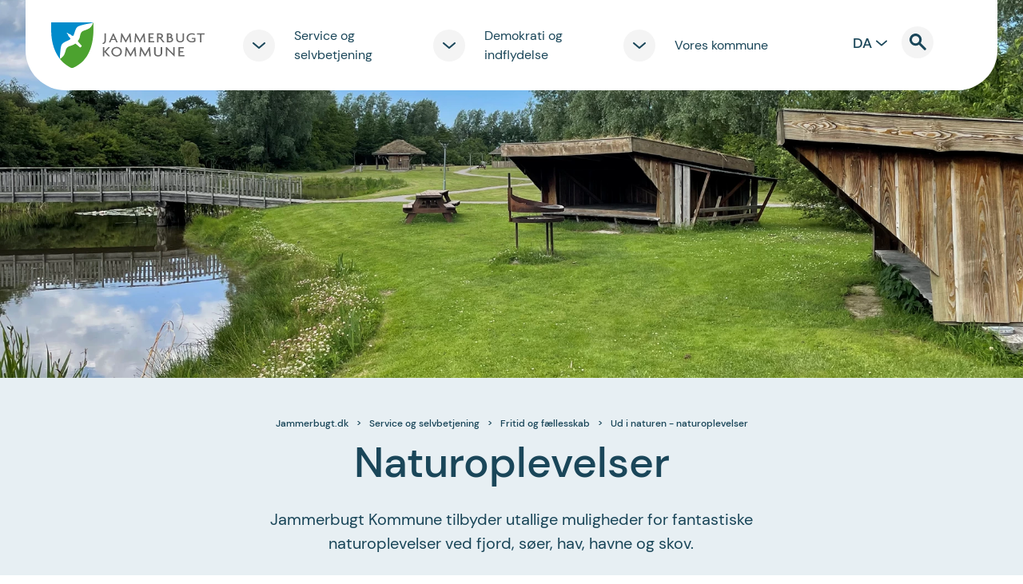

--- FILE ---
content_type: text/html; charset=utf-8
request_url: https://www.jammerbugt.dk/service-og-selvbetjening/fritid-og-faellesskab/ud-i-naturen-naturoplevelser/
body_size: 48127
content:
<!doctype html>
<html data-n-head-ssr lang="da-DK" data-n-head="%7B%22lang%22:%7B%22ssr%22:%22da-DK%22%7D%7D">
  <head >
    <title>Ud i Naturen - Jammerbugt Kommune</title><meta data-n-head="ssr" data-hid="charset" charset="utf-8"><meta data-n-head="ssr" data-hid="viewport" name="viewport" content="width=device-width, initial-scale=1"><meta data-n-head="ssr" data-hid="mobile-web-app-capable" name="mobile-web-app-capable" content="yes"><meta data-n-head="ssr" data-hid="og:type" name="og:type" property="og:type" content="website"><meta data-n-head="ssr" name="description" content="Jammerbugt Kommune tilbyder utallige muligheder for fantastiske naturoplevelser ved fjord, søer, hav, havne og skov. Kom og vær med!" data-hid="description"><meta data-n-head="ssr" name="robots" content="index, follow" data-hid="robots"><meta data-n-head="ssr" property="og:title" content="Ud i Naturen" data-hid="og:title"><meta data-n-head="ssr" property="og:description" content="Jammerbugt Kommune tilbyder utallige muligheder for fantastiske naturoplevelser ved fjord, søer, hav, havne og skov. Kom og vær med!" data-hid="og:description"><meta data-n-head="ssr" property="og:site_name" content="Jammerbugt Kommune" data-hid="og:site_name"><meta data-n-head="ssr" property="og:url" content="http://www.jammerbugt.dk/service-og-selvbetjening/fritid-og-faellesskab/ud-i-naturen-naturoplevelser/" data-hid="og:url"><meta data-n-head="ssr" property="og:image" content="http://www.jammerbugt.dk/media/utfhjdcr/v-hjermitslev-oasen-2021-8.jpg?anchor=center&amp;mode=crop&amp;rnd=133905657899500000&amp;width=2000&amp;height=1500&amp;autorotate=true" data-hid="og:image"><meta data-n-head="ssr" property="og:image:width" content="1200" data-hid="og:image:width"><meta data-n-head="ssr" property="og:image:height" content="630" data-hid="og:image:height"><meta data-n-head="ssr" name="twitter:card" content="summary" data-hid="twitter:card"><meta data-n-head="ssr" name="twitter:site" content="@veggydk" data-hid="twitter:site"><meta data-n-head="ssr" name="twitter:title" content="Ud i Naturen" data-hid="twitter:title"><meta data-n-head="ssr" name="twitter:description" content="Jammerbugt Kommune tilbyder utallige muligheder for fantastiske naturoplevelser ved fjord, søer, hav, havne og skov. Kom og vær med!" data-hid="twitter:description"><link data-n-head="ssr" rel="manifest" href="/_nuxt/manifest.76e98f9d.json"><link data-n-head="ssr" rel="shortcut icon" href="/_nuxt/icons/icon_64x64.454712.png"><link data-n-head="ssr" rel="apple-touch-icon" href="/_nuxt/icons/icon_512x512.454712.png" sizes="512x512"><link data-n-head="ssr" rel="canonical" href="http://www.jammerbugt.dk/service-og-selvbetjening/fritid-og-faellesskab/ud-i-naturen-naturoplevelser/"><script data-n-head="ssr" id="GTM-Script" type="text/javascript" defer async>/* Google Tag Manager */(function(w,d,s,l,i){w[l]=w[l]||[];w[l].push({'gtm.start':new Date().getTime(),event:'gtm.js'});var f=d.getElementsByTagName(s)[0],j=d.createElement(s),dl=l!='dataLayer'?'&l='+l:'';j.async=true;j.src='https://www.googletagmanager.com/gtm.js?id='+i+dl;f.parentNode.insertBefore(j,f);})(window,document,'script','dataLayer','GTM-MPQV8HK');/* End Google Tag Manager */</script><link rel="preload" href="/_nuxt/runtime.2e23a93.js" as="script"><link rel="preload" href="/_nuxt/vendors/commons.8326d6e.js" as="script"><link rel="preload" href="/_nuxt/app.c077e17.css" as="style"><link rel="preload" href="/_nuxt/app.ff6d5c6.js" as="script"><link rel="preload" href="/_nuxt/main__subjectPage.d523bb4.css" as="style"><link rel="preload" href="/_nuxt/main__subjectPage.61cb3de.js" as="script"><link rel="stylesheet" href="/_nuxt/app.c077e17.css"><link rel="stylesheet" href="/_nuxt/main__subjectPage.d523bb4.css">
  </head>
  <body >
    <div data-server-rendered="true" id="__nuxt"><div id="__layout"><div class="bg-gray"><nav aria-label="Genvej til indhold" class="skip-to-content"><a href="#main" class="skip-to-content__link bg-blue-dark text-white">Gå til indhold</a></nav> <div class="px-64 max-w-design mobile:px-16 mx-auto bg-white relative"><header class="-mx-64 mobile:-mx-16 c-app-header mobile:h-appHeader-mobile w-full z-appheader fixed print:hidden" style="max-width:1800px;"><div class="w-full"><!----></div> <div class="mx-32 mobile:mx-0 px-32 flex mobile:px-16 py-24 items-center max:w-design bg-white h-appheader print:absolute rounded-b-50"><div class="desktop:w-2/12 w-full"><a href="/" title="Jammerbugt Kommune" class="spa-link spa-link--active"><svg preserveAspectRatio="xMinYMid meet" viewBox="0 0 228 67" fill="none" xmlns="http://www.w3.org/2000/svg" svg-inline="" aria-hidden="true" role="presentation" focusable="false" tabindex="-1" class="w-full h-64 desktop:h-full"><path d="M198 49.934v-1.746h-6.541v-4.145h4.801v-1.746h-4.801v-4.07h5.731v-1.745h-7.982v13.467H198v-.015zm-14.343.288v-13.77h-2.25v6.376c0 .972 0 2.14.045 3.173l-.045.016c-.901-1.018-2.251-2.369-3.106-3.234l-6.346-6.332h-1.561V49.92h2.251v-6.742c0-1.017 0-2.156-.045-3.385l.045-.016a146.345 146.345 0 003.406 3.553l6.931 6.908h.675v-.015zm-18.604-5.04v-8.715h-2.175v8.517c0 2.004-1.245 3.401-3.826 3.401-2.58 0-3.811-1.397-3.811-3.4v-8.518h-2.25v8.715c0 3.142 2.58 5.01 6.031 5.01 3.466 0 6.031-1.868 6.031-5.01zm-16.923 4.752l-1.32-13.467h-1.396l-3.9 6.923c-.63 1.123-1.351 2.43-1.816 3.462h-.045c-.48-1.033-1.245-2.414-1.86-3.462l-3.946-6.923h-1.395l-1.275 13.467h1.995l.585-6.089c.075-.804.18-1.989.225-3.021h.045c.51.987 1.14 2.202 1.651 3.082l3.48 6.119h.84l3.436-6.119c.48-.865 1.2-2.171 1.665-3.127h.045c.045.986.135 2.155.225 3.066l.601 6.089h2.16zm-21.559 0l-1.321-13.467h-1.395l-3.901 6.923c-.63 1.123-1.35 2.43-1.815 3.462h-.045c-.48-1.033-1.245-2.414-1.86-3.462l-3.946-6.923h-1.395l-1.276 13.467h1.996l.585-6.089c.075-.804.18-1.989.225-3.021h.045c.51.987 1.14 2.202 1.65 3.082l3.481 6.119h.84l3.436-6.119c.48-.865 1.2-2.171 1.665-3.127h.045c.045.986.135 2.155.225 3.066l.6 6.089h2.161zm-23.72-6.757c0 3.34-2.88 5.239-5.566 5.239-2.73 0-5.566-1.898-5.566-5.239 0-3.34 2.835-5.222 5.566-5.222 2.686 0 5.566 1.882 5.566 5.222zm2.266 0c0-4.327-3.901-6.984-7.832-6.984-3.946 0-7.832 2.657-7.832 6.984 0 4.373 3.901 7.015 7.832 7.015s7.832-2.642 7.832-7.015zm-17.464 6.757l-6.286-6.817 6.151-6.65h-2.596l-5.836 6.361v-6.361h-2.25v13.467h2.25v-6.316l5.822 6.316h2.745z" fill="#676767"></path><path d="M228 17.959v-1.686h-11.357v1.686h4.591v11.326h2.175V17.959H228zm-13.668 10.157v-5.284h-5.356v1.595h3.286v2.717c-.675.425-1.695.668-3.016.668-2.91 0-5.776-1.655-5.776-5.01 0-3.401 2.956-5.086 5.761-5.086 1.501 0 2.911.425 3.961 1.047l.405-1.715c-1.05-.608-2.64-1.048-4.606-1.048-3.555 0-7.711 2.262-7.711 6.772 0 4.403 3.99 6.756 7.831 6.756 2.131 0 3.856-.41 5.221-1.412zm-16.758-3.431v-8.412h-2.1v8.214c0 1.944-1.216 3.28-3.691 3.28-2.491 0-3.676-1.351-3.676-3.28v-8.214h-2.175V24.7c0 3.036 2.49 4.828 5.821 4.828 3.345 0 5.821-1.792 5.821-4.843zm-18.439.637c0 1.595-1.41 2.278-2.91 2.278h-2.041v-4.555h2.041c1.485 0 2.91.729 2.91 2.277zm-1.305-5.648c0 1.2-1.005 1.7-2.175 1.7h-1.486v-3.43h1.486c1.17 0 2.175.5 2.175 1.73zm3.511 5.648c0-1.67-1.321-3.021-2.641-3.37.825-.32 1.321-1.321 1.321-2.278 0-2.277-2.101-3.4-4.006-3.4h-3.991v13.011h4.636c2.22 0 4.681-1.275 4.681-3.963zm-17.374-5.405c0 1.367-1.185 1.974-2.46 1.974h-1.996v-3.948h1.996c1.275 0 2.46.623 2.46 1.974zm4.591 9.368l-4.876-6.028c1.396-.516 2.506-1.609 2.506-3.34 0-2.475-2.281-3.644-4.306-3.644h-4.531v13.012h2.145v-5.724h2.011l4.501 5.709h2.55v.015zm-15.363 0v-1.7h-6.316V23.59h4.636v-1.7h-4.636v-3.932h5.536v-1.686h-7.711v13.012h8.491zm-13.187 0l-1.276-13.012h-1.35l-3.766 6.696c-.6 1.078-1.305 2.338-1.74 3.34h-.045c-.465-1.002-1.215-2.323-1.785-3.34l-3.811-6.696h-1.35l-1.231 13.012h1.921l.555-5.876c.06-.774.18-1.913.225-2.915h.045c.495.957 1.095 2.126 1.59 2.976l3.361 5.921h.81l3.316-5.921c.465-.835 1.17-2.095 1.62-3.021h.045c.045.956.135 2.08.225 2.96l.585 5.876h2.056zm-20.825 0l-1.275-13.012h-1.35l-3.766 6.696c-.6 1.078-1.305 2.338-1.74 3.34h-.045c-.465-1.002-1.215-2.323-1.785-3.34l-3.826-6.696h-1.351l-1.23 13.012h1.921l.555-5.876c.06-.774.18-1.913.225-2.915h.045c.495.957 1.095 2.126 1.59 2.976l3.361 5.921h.81l3.316-5.921c.465-.835 1.17-2.095 1.605-3.021h.045c.045.956.135 2.08.225 2.96l.585 5.876h2.085zm-24.754-4.934h-4.081l1.41-3.189c.195-.425.45-1.032.6-1.594h.045c.18.547.405 1.17.6 1.594l1.426 3.189zm4.486 4.934l-6.092-13.21h-.78L85.952 29.27h2.115l1.546-3.37h5.55l1.546 3.37h2.206v.015zm-17.449-2.581v-10.43h-2.175v10.232c0 2.445-1.276 3.75-3.496 4.115l1.41 1.306c1.936-.319 4.261-1.959 4.261-5.223z" fill="#676767"></path><path d="M62.846 0v9.61c.21 20.073-4.875 47.159-31.416 57.757 0 0-9.797-2.916-18.453-13.71l3.39-12.435 18.664-16.11L47.588 8.549 62.846 0z" fill="#4CA22F"></path><path d="M12.961 53.656c0-.015 0-.015 0 0C6.015 44.956-.196 31.14 0 9.611V0H62.83s-2.445 1.533-4.126 2.369c-1.68.85-15.303 6.543-18.573 10.02-3.271 3.462-6.557 9.793-9.287 12.951-2.746 3.158-7.157 5.633-9.977 10.097-2.82 4.464-6.316 12.556-6.391 13.179-.075.607-1.516 5.04-1.516 5.04z" fill="#008BCB"></path><path d="M41.213 35.467c.525.47 1.725 1.716 1.725 1.716s.84-.516 1.47-1.078c.646-.562 1.14-1.58 1.14-1.58s-.87-.925-1.305-1.441c-.42-.517-2.97-3.326-3.285-3.736-.345-.455-1.456-1.943-1.456-1.943s.646-.82 1.066-1.275c.42-.456.99-1.488 1.275-2.126.285-.638.63-1.989.825-2.824.195-.82.54-2.43.735-3.143.195-.713.57-1.715.87-2.292.3-.577.886-1.397 1.156-1.686.27-.303 1.35-1.047 1.8-1.245.45-.197 1.965-.88 2.85-1.169a78.603 78.603 0 003.631-1.32c.825-.335 2.356-1.215 3.06-1.625.706-.41 1.486-1.154 2.161-1.837.66-.684 1.726-2.323 2.116-3.067.39-.73.765-1.67 1.02-2.217.255-.547.765-1.579.765-1.579s-1.05.455-1.92.698c-.87.243-2.55.593-3.256.744-.705.152-3.285.684-3.9.76-.616.09-3.046.622-4.051.865-1.006.243-4.156 1.002-5.297 1.306-1.14.303-2.775.941-3.63 1.32-.84.38-1.68.82-2.61 1.792-.69.714-1.501 2.43-2.101 3.933-.6 1.518-1.47 4.19-1.8 5.253-.33 1.047-1.11 2.96-1.216 3.097-.09.122-1.575.046-2.07-.152-.45-.182-.96-.607-1.38-1.093-.42-.47-1.35-1.002-1.8-1.2-.45-.197-1.351-.349-1.561-.364-.21 0-.45-.258-.705-.5-.24-.229-1.56-1.048-1.936-1.185 0 0-.36-.106-.48-.076 0 0-.03.091.135.456.165.38 1.05 1.64 1.306 1.882.255.228.525.47.54.668.015.213.24 1.109.465 1.549.225.44.81 1.336 1.305 1.73a5 5 0 011.17 1.322c.27.455.6 1.655.48 1.776-.12.106-.96.835-1.965 1.412-1.005.562-2.1.987-2.1.987-1.8.79-4.801 2.247-4.801 2.247-2.58 1.442-3.526 2.885-4.156 3.872-.63.987-1.11 3.69-1.425 6.073-.33 2.384-.78 7.394-.856 8.563-.075 1.17-.27 5.876-.27 5.876s1.62-.607 3.136-1.959c1.095-.971 1.86-1.883 2.73-3.082.87-1.184 1.456-2.976 1.77-3.841.3-.866 1.321-4.449 1.636-5.178.33-.728 1.035-1.989 1.53-2.474.48-.486 1.56-1.23 2.536-1.7.705-.335 2.715-.942 3.586-1.2.87-.274 3.195-1.185 4.02-1.64.826-.456 1.92-1.366 1.92-1.366s1.426.971 1.876 1.29c.6.47 2.97 2.505 3.526 3.006z" fill="#fff"></path></svg></a></div> <div class="w-10/12 tablet:hidden mobile:hidden"><div><div class="c-navigation ml-48 relative pr-80"><button class="inline-flex items-center mr-48 max-w-190"><div aria-hidden="true" class="mr-24 w-40 h-40 flex-shrink-0 flex justify-center items-center rounded-20 duration-200 bg-gray"><svg viewBox="0 0 16 8" fill="none" xmlns="http://www.w3.org/2000/svg" svg-inline role="presentation" focusable="false" tabindex="-1" class="fill-current w-16 h-16 rotate-180 transform null"><path d="M.24 7.65a1 1 0 01.11-1.41l7-6a1 1 0 011.3 0l7 6a1 1 0 01-1.3 1.52L8 2.316 1.65 7.76a1 1 0 01-1.41-.108z"></path></svg></div> <div class="text-left text-16 text-medium">
				Service og selvbetjening
			</div></button><button class="inline-flex items-center mr-48 max-w-190"><div aria-hidden="true" class="mr-24 w-40 h-40 flex-shrink-0 flex justify-center items-center rounded-20 duration-200 bg-gray"><svg viewBox="0 0 16 8" fill="none" xmlns="http://www.w3.org/2000/svg" svg-inline role="presentation" focusable="false" tabindex="-1" class="fill-current w-16 h-16 rotate-180 transform null"><path d="M.24 7.65a1 1 0 01.11-1.41l7-6a1 1 0 011.3 0l7 6a1 1 0 01-1.3 1.52L8 2.316 1.65 7.76a1 1 0 01-1.41-.108z"></path></svg></div> <div class="text-left text-16 text-medium">
				Demokrati og indflydelse
			</div></button><button class="inline-flex items-center mr-48 max-w-190"><div aria-hidden="true" class="mr-24 w-40 h-40 flex-shrink-0 flex justify-center items-center rounded-20 duration-200 bg-gray"><svg viewBox="0 0 16 8" fill="none" xmlns="http://www.w3.org/2000/svg" svg-inline role="presentation" focusable="false" tabindex="-1" class="fill-current w-16 h-16 rotate-180 transform null"><path d="M.24 7.65a1 1 0 01.11-1.41l7-6a1 1 0 011.3 0l7 6a1 1 0 01-1.3 1.52L8 2.316 1.65 7.76a1 1 0 01-1.41-.108z"></path></svg></div> <div class="text-left text-16 text-medium">
				Vores kommune
			</div></button> <div class="google-translate inline-flex items-center absolute right-90"><button class="notranslate p-8"><span>DA</span> <svg viewBox="0 0 16 8" fill="none" xmlns="http://www.w3.org/2000/svg" svg-inline aria-hidden="true" role="presentation" focusable="false" tabindex="-1" class="fill-current w-16 h-16 rotate-180 transform mr-8"><path d="M.24 7.65a1 1 0 01.11-1.41l7-6a1 1 0 011.3 0l7 6a1 1 0 01-1.3 1.52L8 2.316 1.65 7.76a1 1 0 01-1.41-.108z"></path></svg></button> <div class="ve-google-translate-embed-wrapper bg-blue-dark p-16"><p>
			You can use Google to translate this website. We take no
			responsibility for the accuracy of the translation. Using this
			service may place a cookie on your computer.
		</p> <button class="o-button bg-blue-light text-blue-dark w-full rounded-20 mt-8 p-8"><span>Accept terms</span></button></div></div> <button aria-label="Til søgning" class="inline-flex items-center absolute right-24"><div class="mr-24 w-40 h-40 flex-shrink-0 flex justify-center items-center rounded-20 transform duration-100 bg-gray"><svg width="21" height="21" fill="#1A4659" xmlns="http://www.w3.org/2000/svg" svg-inline role="presentation" focusable="false" tabindex="-1" class="fill-current transform duration-100"><path fill-rule="evenodd" clip-rule="evenodd" d="M12.198 7.6A4.6 4.6 0 113 7.6a4.6 4.6 0 019.198 0zm-.391 6.329a7.6 7.6 0 112.121-2.121l6.423 6.423a1.5 1.5 0 01-2.122 2.121l-6.422-6.423z"></path></svg></div></button></div> <DIV class="v-portal" style="display:none;"></DIV></div></div> <div class="desktop:hidden flex"><button aria-label="Til søgning" class="inline-flex items-center"><div class="w-40 h-40 flex-shrink-0 flex justify-center items-center rounded-20 transform duration-100 bg-gray"><svg width="21" height="21" fill="#1A4659" xmlns="http://www.w3.org/2000/svg" svg-inline role="presentation" focusable="false" tabindex="-1" class="fill-current transform duration-100"><path fill-rule="evenodd" clip-rule="evenodd" d="M12.198 7.6A4.6 4.6 0 113 7.6a4.6 4.6 0 019.198 0zm-.391 6.329a7.6 7.6 0 112.121-2.121l6.423 6.423a1.5 1.5 0 01-2.122 2.121l-6.422-6.423z"></path></svg></div></button> <div><div class="c-mobile-navigation"><div class="flex pl-12"><button class="inline-flex items-center"><div class="w-40 h-40 flex-shrink-0 flex justify-center items-center rounded-20 transform duration-100 bg-gray"><svg width="20" height="15" fill="none" xmlns="http://www.w3.org/2000/svg" svg-inline role="presentation" focusable="false" tabindex="-1" class="fill-current transform duration-100"><path clip-rule="evenodd" d="M0 1.5A1.5 1.5 0 011.5 0h17a1.5 1.5 0 010 3h-17A1.5 1.5 0 010 1.5zm0 6A1.5 1.5 0 011.5 6h17a1.5 1.5 0 010 3h-17A1.5 1.5 0 010 7.5zM1.5 12a1.5 1.5 0 000 3h17a1.5 1.5 0 000-3h-17z"></path></svg></div></button></div> <DIV class="v-portal" style="display:none;"></DIV></div></div></div></div></header> <main id="main" class="subject-page mobile:-mx-16 mobile:px-16 -mx-64 px-64 bg-blue-light"><div class="c-page-header mobile:-mx-16 -mx-64 pt-appheader bg-blue-light min-h-pageheader print:min-h-0 mobile:mb-0 mb-48 relative overflow-hidden"><!----> <div class="-mt-140 h-500 mobile:h-300"><div class="c-spa-image w-full h-full overflow-hidden"><div class="c-spa-image__wrap"><!----> <picture class="spa-crop--picture-el"><source srcset="/media/utfhjdcr/v-hjermitslev-oasen-2021-8.jpg?anchor=center&amp;mode=crop&amp;rnd=133905657899500000&amp;width=50&amp;&amp;autorotate=true&amp;format=webp&amp;heightratio=0.5625 50w" sizes="(max-width: 1024px) 240px, 100vw" type="image/webp"><img src="/media/utfhjdcr/v-hjermitslev-oasen-2021-8.jpg?anchor=center&amp;mode=crop&amp;rnd=133905657899500000&amp;width=50&amp;&amp;autorotate=true&amp;heightratio=0.5625" srcset="/media/utfhjdcr/v-hjermitslev-oasen-2021-8.jpg?anchor=center&amp;mode=crop&amp;rnd=133905657899500000&amp;width=50&amp;&amp;autorotate=true&amp;heightratio=0.5625 50w" alt="Shelter ved sø i Vester Hjermitslev" sizes="(max-width: 1024px) 240px, 100vw" aria-hidden="true" width="50" height="28" class="c-spa-image__placeholder spa-crop spa-crop--fit-cover"></picture> <noscript><picture class="spa-crop--picture-el"><source srcset="/media/utfhjdcr/v-hjermitslev-oasen-2021-8.jpg?anchor=center&amp;mode=crop&amp;rnd=133905657899500000&amp;width=500&amp;&amp;autorotate=true&amp;format=webp&amp;heightratio=0.5625 500w, /media/utfhjdcr/v-hjermitslev-oasen-2021-8.jpg?anchor=center&amp;mode=crop&amp;rnd=133905657899500000&amp;width=1000&amp;&amp;autorotate=true&amp;format=webp&amp;heightratio=0.5625 1000w, /media/utfhjdcr/v-hjermitslev-oasen-2021-8.jpg?anchor=center&amp;mode=crop&amp;rnd=133905657899500000&amp;width=1850&amp;&amp;autorotate=true&amp;format=webp&amp;heightratio=0.5625 1850w" sizes="(max-width: 1024px) 240px, 100vw" type="image/webp"><img src="/media/utfhjdcr/v-hjermitslev-oasen-2021-8.jpg?anchor=center&amp;mode=crop&amp;rnd=133905657899500000&amp;width=1600&amp;&amp;autorotate=true&amp;heightratio=0.5625" srcset="/media/utfhjdcr/v-hjermitslev-oasen-2021-8.jpg?anchor=center&amp;mode=crop&amp;rnd=133905657899500000&amp;width=500&amp;&amp;autorotate=true&amp;heightratio=0.5625 500w, /media/utfhjdcr/v-hjermitslev-oasen-2021-8.jpg?anchor=center&amp;mode=crop&amp;rnd=133905657899500000&amp;width=1000&amp;&amp;autorotate=true&amp;heightratio=0.5625 1000w, /media/utfhjdcr/v-hjermitslev-oasen-2021-8.jpg?anchor=center&amp;mode=crop&amp;rnd=133905657899500000&amp;width=1850&amp;&amp;autorotate=true&amp;heightratio=0.5625 1850w" alt="Shelter ved sø i Vester Hjermitslev" sizes="(max-width: 1024px) 240px, 100vw" loading="lazy" width="1600" height="900" class="c-spa-image__item spa-crop spa-crop--fit-cover"></picture></noscript></div></div></div> <div class="flex flex-wrap mx-0 justify-center relative h-full w-full"><div class="flex flex-col items-center justify-center  h-full py-48 mobile:px-16 print:p-0 print:m-0  px-64"><nav class="breadcrumb mobile:hidden"><ol class="breadcrumb__list flex tablet:flex-wrap"><li class="breadcrumb__item text-12 font-medium tablet:whitespace-no-wrap"><div class="breadcrumb__nav-link"><a href="/" class="spa-link no-underline hover:underline spa-link--active">Jammerbugt.dk</a></div></li><li class="breadcrumb__item text-12 font-medium tablet:whitespace-no-wrap"><div class="breadcrumb__nav-link"><a href="/service-og-selvbetjening/" class="spa-link no-underline hover:underline spa-link--active">Service og selvbetjening</a></div></li><li class="breadcrumb__item text-12 font-medium tablet:whitespace-no-wrap"><div class="breadcrumb__nav-link"><a href="/service-og-selvbetjening/fritid-og-faellesskab/" class="spa-link no-underline hover:underline spa-link--active">Fritid og fællesskab</a></div></li><li class="breadcrumb__item text-12 font-medium tablet:whitespace-no-wrap breadcrumb__item--current"><div class="breadcrumb__nav-link"><span class="spa-link no-underline hover:underline">Ud i naturen - naturoplevelser</span></div></li></ol></nav> <!----> <h1 class="font-medium clamp-text-64 text-max-64 text-min-34 mobile:text-24  text-center">Naturoplevelser</h1> <p class="text-20 mt-16 font-normal mobile:text-16 text-center desktop:w-7/12">Jammerbugt Kommune tilbyder utallige muligheder for fantastiske naturoplevelser ved fjord, søer, hav, havne og skov.</p> </div> <!----></div></div> <article class="sub-page__content pb-80"><div class="flex flex-wrap -mx-16 justify-start"><div class="w-full mb-32 px-16"><div class="h-full flex flex-wrap -mx-16 justify-center g-service-card mb-24"><div class="w-full px-16"><div class="mobile:flex mobile:flex-col group bg-white rounded-t-20 flex items-center duration-200"><div class="c-spa-image w-300 mobile:w-full mobile:rounded-t-20 h-250 rounded-tl-20 object-cover overflow-hidden"><div class="c-spa-image__wrap"><!----> <picture class="spa-crop--picture-el"><source srcset="/media/a0npfmgs/blokhus-strand-badehuse.jpg?center=0.86170392326985557,0.5&amp;mode=crop&amp;rnd=133905657774470000&amp;width=50&amp;&amp;autorotate=true&amp;format=webp&amp;heightratio=0.5625 50w" sizes="(max-width: 1024px) 800px, 50vw" type="image/webp"><img src="/media/a0npfmgs/blokhus-strand-badehuse.jpg?center=0.86170392326985557,0.5&amp;mode=crop&amp;rnd=133905657774470000&amp;width=50&amp;&amp;autorotate=true&amp;heightratio=0.5625" srcset="/media/a0npfmgs/blokhus-strand-badehuse.jpg?center=0.86170392326985557,0.5&amp;mode=crop&amp;rnd=133905657774470000&amp;width=50&amp;&amp;autorotate=true&amp;heightratio=0.5625 50w" alt="Badehuse på Blokhus strand" sizes="(max-width: 1024px) 800px, 50vw" aria-hidden="true" width="50" height="28" class="c-spa-image__placeholder spa-crop spa-crop--fit-cover"></picture> <noscript><picture class="spa-crop--picture-el"><source srcset="/media/a0npfmgs/blokhus-strand-badehuse.jpg?center=0.86170392326985557,0.5&amp;mode=crop&amp;rnd=133905657774470000&amp;width=400&amp;&amp;autorotate=true&amp;format=webp&amp;heightratio=0.5625 400w, /media/a0npfmgs/blokhus-strand-badehuse.jpg?center=0.86170392326985557,0.5&amp;mode=crop&amp;rnd=133905657774470000&amp;width=800&amp;&amp;autorotate=true&amp;format=webp&amp;heightratio=0.5625 800w, /media/a0npfmgs/blokhus-strand-badehuse.jpg?center=0.86170392326985557,0.5&amp;mode=crop&amp;rnd=133905657774470000&amp;width=1000&amp;&amp;autorotate=true&amp;format=webp&amp;heightratio=0.5625 1000w" sizes="(max-width: 1024px) 800px, 50vw" type="image/webp"><img src="/media/a0npfmgs/blokhus-strand-badehuse.jpg?center=0.86170392326985557,0.5&amp;mode=crop&amp;rnd=133905657774470000&amp;width=320&amp;&amp;autorotate=true&amp;heightratio=0.5625" srcset="/media/a0npfmgs/blokhus-strand-badehuse.jpg?center=0.86170392326985557,0.5&amp;mode=crop&amp;rnd=133905657774470000&amp;width=400&amp;&amp;autorotate=true&amp;heightratio=0.5625 400w, /media/a0npfmgs/blokhus-strand-badehuse.jpg?center=0.86170392326985557,0.5&amp;mode=crop&amp;rnd=133905657774470000&amp;width=800&amp;&amp;autorotate=true&amp;heightratio=0.5625 800w, /media/a0npfmgs/blokhus-strand-badehuse.jpg?center=0.86170392326985557,0.5&amp;mode=crop&amp;rnd=133905657774470000&amp;width=1000&amp;&amp;autorotate=true&amp;heightratio=0.5625 1000w" alt="Badehuse på Blokhus strand" sizes="(max-width: 1024px) 800px, 50vw" loading="lazy" width="320" height="180" class="c-spa-image__item spa-crop spa-crop--fit-cover"></picture></noscript></div></div> <div class="flex mobile:flex-col mobile:relative justify-between w-full gap-10 items-center p-24"><div class="flex flex-col"><h2 class="text-34 font-medium mobile:text-24">Badehusene på Blokhus Strand</h2> <div class="u-rte w-full text-18 mt-24">De ikoniske hvide badehuse på Blokhus strand er et kendetegn for området. Her kan du læse om historien bag badehusene, og du kan se hvordan du kommer på venteliste. </div></div> <div class="mt-24"><a href="/service-og-selvbetjening/fritid-og-faellesskab/ud-i-naturen-naturoplevelser/badehusene-pa-blokhus-strand/" class="spa-link"><button class="min-w-190 text-16 px-16 py-8 hover:bg-blue-dark mr-24 flex-shrink-0 flex justify-center items-center rounded-20 duration-200 bg-gray text-blue-dark cursor-pointer hover:text-white">
							Badehusene på Blokhus Strand
						</button></a> <!----></div></div></div> <div class="overflow-hidden transform transition-all duration-500 ease-linear" style="height:0;"><div class="bg-blue-transparent desktop:px-80 mobile:pb-32 pb-80 pt-32"></div></div></div></div></div><div class="w-full mb-32 px-16"><div class="h-full flex flex-wrap -mx-16 justify-center g-service-card mb-24"><div class="w-full px-16"><div class="mobile:flex mobile:flex-col group bg-white rounded-t-20 flex items-center duration-200"><div class="c-spa-image w-300 mobile:w-full mobile:rounded-t-20 h-250 rounded-tl-20 object-cover overflow-hidden"><div class="c-spa-image__wrap"><!----> <picture class="spa-crop--picture-el"><source srcset="/media/b1ulawhc/hest-skov.jpg?center=0.68731270728726424,0.505&amp;mode=crop&amp;rnd=133905657773700000&amp;width=50&amp;&amp;autorotate=true&amp;format=webp&amp;heightratio=0.5625 50w" sizes="(max-width: 1024px) 800px, 50vw" type="image/webp"><img src="/media/b1ulawhc/hest-skov.jpg?center=0.68731270728726424,0.505&amp;mode=crop&amp;rnd=133905657773700000&amp;width=50&amp;&amp;autorotate=true&amp;heightratio=0.5625" srcset="/media/b1ulawhc/hest-skov.jpg?center=0.68731270728726424,0.505&amp;mode=crop&amp;rnd=133905657773700000&amp;width=50&amp;&amp;autorotate=true&amp;heightratio=0.5625 50w" alt="Rytter rider hest i naturen" sizes="(max-width: 1024px) 800px, 50vw" aria-hidden="true" width="50" height="28" class="c-spa-image__placeholder spa-crop spa-crop--fit-cover"></picture> <noscript><picture class="spa-crop--picture-el"><source srcset="/media/b1ulawhc/hest-skov.jpg?center=0.68731270728726424,0.505&amp;mode=crop&amp;rnd=133905657773700000&amp;width=400&amp;&amp;autorotate=true&amp;format=webp&amp;heightratio=0.5625 400w, /media/b1ulawhc/hest-skov.jpg?center=0.68731270728726424,0.505&amp;mode=crop&amp;rnd=133905657773700000&amp;width=800&amp;&amp;autorotate=true&amp;format=webp&amp;heightratio=0.5625 800w, /media/b1ulawhc/hest-skov.jpg?center=0.68731270728726424,0.505&amp;mode=crop&amp;rnd=133905657773700000&amp;width=1000&amp;&amp;autorotate=true&amp;format=webp&amp;heightratio=0.5625 1000w" sizes="(max-width: 1024px) 800px, 50vw" type="image/webp"><img src="/media/b1ulawhc/hest-skov.jpg?center=0.68731270728726424,0.505&amp;mode=crop&amp;rnd=133905657773700000&amp;width=320&amp;&amp;autorotate=true&amp;heightratio=0.5625" srcset="/media/b1ulawhc/hest-skov.jpg?center=0.68731270728726424,0.505&amp;mode=crop&amp;rnd=133905657773700000&amp;width=400&amp;&amp;autorotate=true&amp;heightratio=0.5625 400w, /media/b1ulawhc/hest-skov.jpg?center=0.68731270728726424,0.505&amp;mode=crop&amp;rnd=133905657773700000&amp;width=800&amp;&amp;autorotate=true&amp;heightratio=0.5625 800w, /media/b1ulawhc/hest-skov.jpg?center=0.68731270728726424,0.505&amp;mode=crop&amp;rnd=133905657773700000&amp;width=1000&amp;&amp;autorotate=true&amp;heightratio=0.5625 1000w" alt="Rytter rider hest i naturen" sizes="(max-width: 1024px) 800px, 50vw" loading="lazy" width="320" height="180" class="c-spa-image__item spa-crop spa-crop--fit-cover"></picture></noscript></div></div> <div class="flex mobile:flex-col mobile:relative justify-between w-full gap-10 items-center p-24"><div class="flex flex-col"><h2 class="text-34 font-medium mobile:text-24">Book aktiviteter i naturen</h2> <div class="u-rte w-full text-18 mt-24">Du skal søge om tilladelse, hvis du f.eks. vil ride i de danske skove. Det samme gælder, hvis du vil overnatte på de lejrpladser, der hører under Naturstyrelsens arealer.</div></div> <div class="mt-24"><a href="/service-og-selvbetjening/fritid-og-faellesskab/ud-i-naturen-naturoplevelser/book-aktiviteter-i-naturen/" class="spa-link"><button class="min-w-190 text-16 px-16 py-8 hover:bg-blue-dark mr-24 flex-shrink-0 flex justify-center items-center rounded-20 duration-200 bg-gray text-blue-dark cursor-pointer hover:text-white">
							Book aktiviteter i naturen
						</button></a> <!----></div></div></div> <div class="overflow-hidden transform transition-all duration-500 ease-linear" style="height:0;"><div class="bg-blue-transparent desktop:px-80 mobile:pb-32 pb-80 pt-32"></div></div></div></div></div><div class="w-full mb-32 px-16"><div class="h-full flex flex-wrap -mx-16 justify-center g-service-card mb-24"><div class="w-full px-16"><div class="mobile:flex mobile:flex-col group bg-white rounded-t-20 flex items-center duration-200"><div class="c-spa-image w-300 mobile:w-full mobile:rounded-t-20 h-250 rounded-tl-20 object-cover overflow-hidden"><div class="c-spa-image__wrap"><!----> <picture class="spa-crop--picture-el"><source srcset="/media/t11ds34u/lystfisker.jpg?center=0.53678741470697644,0.49333333333333335&amp;mode=crop&amp;rnd=133905657772900000&amp;width=50&amp;&amp;autorotate=true&amp;format=webp&amp;heightratio=0.5625 50w" sizes="(max-width: 1024px) 800px, 50vw" type="image/webp"><img src="/media/t11ds34u/lystfisker.jpg?center=0.53678741470697644,0.49333333333333335&amp;mode=crop&amp;rnd=133905657772900000&amp;width=50&amp;&amp;autorotate=true&amp;heightratio=0.5625" srcset="/media/t11ds34u/lystfisker.jpg?center=0.53678741470697644,0.49333333333333335&amp;mode=crop&amp;rnd=133905657772900000&amp;width=50&amp;&amp;autorotate=true&amp;heightratio=0.5625 50w" alt="Fisker med fiskestang" sizes="(max-width: 1024px) 800px, 50vw" aria-hidden="true" width="50" height="28" class="c-spa-image__placeholder spa-crop spa-crop--fit-cover"></picture> <noscript><picture class="spa-crop--picture-el"><source srcset="/media/t11ds34u/lystfisker.jpg?center=0.53678741470697644,0.49333333333333335&amp;mode=crop&amp;rnd=133905657772900000&amp;width=400&amp;&amp;autorotate=true&amp;format=webp&amp;heightratio=0.5625 400w, /media/t11ds34u/lystfisker.jpg?center=0.53678741470697644,0.49333333333333335&amp;mode=crop&amp;rnd=133905657772900000&amp;width=800&amp;&amp;autorotate=true&amp;format=webp&amp;heightratio=0.5625 800w, /media/t11ds34u/lystfisker.jpg?center=0.53678741470697644,0.49333333333333335&amp;mode=crop&amp;rnd=133905657772900000&amp;width=1000&amp;&amp;autorotate=true&amp;format=webp&amp;heightratio=0.5625 1000w" sizes="(max-width: 1024px) 800px, 50vw" type="image/webp"><img src="/media/t11ds34u/lystfisker.jpg?center=0.53678741470697644,0.49333333333333335&amp;mode=crop&amp;rnd=133905657772900000&amp;width=320&amp;&amp;autorotate=true&amp;heightratio=0.5625" srcset="/media/t11ds34u/lystfisker.jpg?center=0.53678741470697644,0.49333333333333335&amp;mode=crop&amp;rnd=133905657772900000&amp;width=400&amp;&amp;autorotate=true&amp;heightratio=0.5625 400w, /media/t11ds34u/lystfisker.jpg?center=0.53678741470697644,0.49333333333333335&amp;mode=crop&amp;rnd=133905657772900000&amp;width=800&amp;&amp;autorotate=true&amp;heightratio=0.5625 800w, /media/t11ds34u/lystfisker.jpg?center=0.53678741470697644,0.49333333333333335&amp;mode=crop&amp;rnd=133905657772900000&amp;width=1000&amp;&amp;autorotate=true&amp;heightratio=0.5625 1000w" alt="Fisker med fiskestang" sizes="(max-width: 1024px) 800px, 50vw" loading="lazy" width="320" height="180" class="c-spa-image__item spa-crop spa-crop--fit-cover"></picture></noscript></div></div> <div class="flex mobile:flex-col mobile:relative justify-between w-full gap-10 items-center p-24"><div class="flex flex-col"><h2 class="text-34 font-medium mobile:text-24">Fisketegn</h2> <div class="u-rte w-full text-18 mt-24">Hvis du vil fiske, kræver det i de fleste tilfælde et fisketegn. Naturstyrelsen ejer områder, hvor du må fiske gratis.</div></div> <div class="mt-24"><a href="/service-og-selvbetjening/fritid-og-faellesskab/ud-i-naturen-naturoplevelser/fisketegn/" class="spa-link"><button class="min-w-190 text-16 px-16 py-8 hover:bg-blue-dark mr-24 flex-shrink-0 flex justify-center items-center rounded-20 duration-200 bg-gray text-blue-dark cursor-pointer hover:text-white">
							Fisketegn
						</button></a> <!----></div></div></div> <div class="overflow-hidden transform transition-all duration-500 ease-linear" style="height:0;"><div class="bg-blue-transparent desktop:px-80 mobile:pb-32 pb-80 pt-32"></div></div></div></div></div><div class="w-full mb-32 px-16"><div class="h-full flex flex-wrap -mx-16 justify-center g-service-card mb-24"><div class="w-full px-16"><div class="mobile:flex mobile:flex-col group bg-white rounded-t-20 flex items-center duration-200"><div class="c-spa-image w-300 mobile:w-full mobile:rounded-t-20 h-250 rounded-tl-20 object-cover overflow-hidden"><div class="c-spa-image__wrap"><!----> <picture class="spa-crop--picture-el"><source srcset="/media/lmqfnyrn/jagt.jpg?center=0.34978144950439238,0.49333333333333335&amp;mode=crop&amp;rnd=133905657773230000&amp;width=50&amp;&amp;autorotate=true&amp;format=webp&amp;heightratio=0.5625 50w" sizes="(max-width: 1024px) 800px, 50vw" type="image/webp"><img src="/media/lmqfnyrn/jagt.jpg?center=0.34978144950439238,0.49333333333333335&amp;mode=crop&amp;rnd=133905657773230000&amp;width=50&amp;&amp;autorotate=true&amp;heightratio=0.5625" srcset="/media/lmqfnyrn/jagt.jpg?center=0.34978144950439238,0.49333333333333335&amp;mode=crop&amp;rnd=133905657773230000&amp;width=50&amp;&amp;autorotate=true&amp;heightratio=0.5625 50w" alt="Hjorte på mark" sizes="(max-width: 1024px) 800px, 50vw" aria-hidden="true" width="50" height="28" class="c-spa-image__placeholder spa-crop spa-crop--fit-cover"></picture> <noscript><picture class="spa-crop--picture-el"><source srcset="/media/lmqfnyrn/jagt.jpg?center=0.34978144950439238,0.49333333333333335&amp;mode=crop&amp;rnd=133905657773230000&amp;width=400&amp;&amp;autorotate=true&amp;format=webp&amp;heightratio=0.5625 400w, /media/lmqfnyrn/jagt.jpg?center=0.34978144950439238,0.49333333333333335&amp;mode=crop&amp;rnd=133905657773230000&amp;width=800&amp;&amp;autorotate=true&amp;format=webp&amp;heightratio=0.5625 800w, /media/lmqfnyrn/jagt.jpg?center=0.34978144950439238,0.49333333333333335&amp;mode=crop&amp;rnd=133905657773230000&amp;width=1000&amp;&amp;autorotate=true&amp;format=webp&amp;heightratio=0.5625 1000w" sizes="(max-width: 1024px) 800px, 50vw" type="image/webp"><img src="/media/lmqfnyrn/jagt.jpg?center=0.34978144950439238,0.49333333333333335&amp;mode=crop&amp;rnd=133905657773230000&amp;width=320&amp;&amp;autorotate=true&amp;heightratio=0.5625" srcset="/media/lmqfnyrn/jagt.jpg?center=0.34978144950439238,0.49333333333333335&amp;mode=crop&amp;rnd=133905657773230000&amp;width=400&amp;&amp;autorotate=true&amp;heightratio=0.5625 400w, /media/lmqfnyrn/jagt.jpg?center=0.34978144950439238,0.49333333333333335&amp;mode=crop&amp;rnd=133905657773230000&amp;width=800&amp;&amp;autorotate=true&amp;heightratio=0.5625 800w, /media/lmqfnyrn/jagt.jpg?center=0.34978144950439238,0.49333333333333335&amp;mode=crop&amp;rnd=133905657773230000&amp;width=1000&amp;&amp;autorotate=true&amp;heightratio=0.5625 1000w" alt="Hjorte på mark" sizes="(max-width: 1024px) 800px, 50vw" loading="lazy" width="320" height="180" class="c-spa-image__item spa-crop spa-crop--fit-cover"></picture></noscript></div></div> <div class="flex mobile:flex-col mobile:relative justify-between w-full gap-10 items-center p-24"><div class="flex flex-col"><h2 class="text-34 font-medium mobile:text-24">Jagttegn</h2> <div class="u-rte w-full text-18 mt-24">For at gå på jagt skal du have et gyldigt dansk jagttegn. Det får du ved at bestå en jagtprøve, som Naturstyrelsen udbyder.</div></div> <div class="mt-24"><a href="/service-og-selvbetjening/fritid-og-faellesskab/ud-i-naturen-naturoplevelser/jagttegn/" class="spa-link"><button class="min-w-190 text-16 px-16 py-8 hover:bg-blue-dark mr-24 flex-shrink-0 flex justify-center items-center rounded-20 duration-200 bg-gray text-blue-dark cursor-pointer hover:text-white">
							Jagttegn
						</button></a> <!----></div></div></div> <div class="overflow-hidden transform transition-all duration-500 ease-linear" style="height:0;"><div class="bg-blue-transparent desktop:px-80 mobile:pb-32 pb-80 pt-32"></div></div></div></div></div><div class="w-full mb-32 px-16"><div class="h-full flex flex-wrap -mx-16 justify-center g-service-card mb-24"><div class="w-full px-16"><div class="mobile:flex mobile:flex-col group bg-white rounded-t-20 flex items-center duration-200"><div class="c-spa-image w-300 mobile:w-full mobile:rounded-t-20 h-250 rounded-tl-20 object-cover overflow-hidden"><div class="c-spa-image__wrap"><!----> <picture class="spa-crop--picture-el"><source srcset="/media/ogsj3vbw/gjøl-havn.jpg?center=0.39237738206810374,0.49833333333333335&amp;mode=crop&amp;rnd=133905657787170000&amp;width=50&amp;&amp;autorotate=true&amp;format=webp&amp;heightratio=0.5625 50w" sizes="(max-width: 1024px) 800px, 50vw" type="image/webp"><img src="/media/ogsj3vbw/gjøl-havn.jpg?center=0.39237738206810374,0.49833333333333335&amp;mode=crop&amp;rnd=133905657787170000&amp;width=50&amp;&amp;autorotate=true&amp;heightratio=0.5625" srcset="/media/ogsj3vbw/gjøl-havn.jpg?center=0.39237738206810374,0.49833333333333335&amp;mode=crop&amp;rnd=133905657787170000&amp;width=50&amp;&amp;autorotate=true&amp;heightratio=0.5625 50w" alt="Både på Gjøl havn" sizes="(max-width: 1024px) 800px, 50vw" aria-hidden="true" width="50" height="28" class="c-spa-image__placeholder spa-crop spa-crop--fit-cover"></picture> <noscript><picture class="spa-crop--picture-el"><source srcset="/media/ogsj3vbw/gjøl-havn.jpg?center=0.39237738206810374,0.49833333333333335&amp;mode=crop&amp;rnd=133905657787170000&amp;width=400&amp;&amp;autorotate=true&amp;format=webp&amp;heightratio=0.5625 400w, /media/ogsj3vbw/gjøl-havn.jpg?center=0.39237738206810374,0.49833333333333335&amp;mode=crop&amp;rnd=133905657787170000&amp;width=800&amp;&amp;autorotate=true&amp;format=webp&amp;heightratio=0.5625 800w, /media/ogsj3vbw/gjøl-havn.jpg?center=0.39237738206810374,0.49833333333333335&amp;mode=crop&amp;rnd=133905657787170000&amp;width=1000&amp;&amp;autorotate=true&amp;format=webp&amp;heightratio=0.5625 1000w" sizes="(max-width: 1024px) 800px, 50vw" type="image/webp"><img src="/media/ogsj3vbw/gjøl-havn.jpg?center=0.39237738206810374,0.49833333333333335&amp;mode=crop&amp;rnd=133905657787170000&amp;width=320&amp;&amp;autorotate=true&amp;heightratio=0.5625" srcset="/media/ogsj3vbw/gjøl-havn.jpg?center=0.39237738206810374,0.49833333333333335&amp;mode=crop&amp;rnd=133905657787170000&amp;width=400&amp;&amp;autorotate=true&amp;heightratio=0.5625 400w, /media/ogsj3vbw/gjøl-havn.jpg?center=0.39237738206810374,0.49833333333333335&amp;mode=crop&amp;rnd=133905657787170000&amp;width=800&amp;&amp;autorotate=true&amp;heightratio=0.5625 800w, /media/ogsj3vbw/gjøl-havn.jpg?center=0.39237738206810374,0.49833333333333335&amp;mode=crop&amp;rnd=133905657787170000&amp;width=1000&amp;&amp;autorotate=true&amp;heightratio=0.5625 1000w" alt="Både på Gjøl havn" sizes="(max-width: 1024px) 800px, 50vw" loading="lazy" width="320" height="180" class="c-spa-image__item spa-crop spa-crop--fit-cover"></picture></noscript></div></div> <div class="flex mobile:flex-col mobile:relative justify-between w-full gap-10 items-center p-24"><div class="flex flex-col"><h2 class="text-34 font-medium mobile:text-24">Lystbådehavne</h2> <div class="u-rte w-full text-18 mt-24">I Jammerbugt Kommune finder du tre lystbådehavne beliggende ved Limfjorden: Gjøl Fiskeri- og lystbådehavn, Attrup Havn og Haverslev Havn.</div></div> <div class="mt-24"><a href="/service-og-selvbetjening/fritid-og-faellesskab/ud-i-naturen-naturoplevelser/lystbadehavne/" class="spa-link"><button class="min-w-190 text-16 px-16 py-8 hover:bg-blue-dark mr-24 flex-shrink-0 flex justify-center items-center rounded-20 duration-200 bg-gray text-blue-dark cursor-pointer hover:text-white">
							Lystbådehavne
						</button></a> <!----></div></div></div> <div class="overflow-hidden transform transition-all duration-500 ease-linear" style="height:0;"><div class="bg-blue-transparent desktop:px-80 mobile:pb-32 pb-80 pt-32"></div></div></div></div></div><div class="w-full mb-32 px-16"><div class="h-full flex flex-wrap -mx-16 justify-center g-service-card mb-24"><div class="w-full px-16"><div class="mobile:flex mobile:flex-col group bg-white rounded-t-20 flex items-center duration-200"><div class="c-spa-image w-300 mobile:w-full mobile:rounded-t-20 h-250 rounded-tl-20 object-cover overflow-hidden"><div class="c-spa-image__wrap"><!----> <picture class="spa-crop--picture-el"><source srcset="/media/4cjihstz/ørebro-shelterpladsen-ørebrobanen-16.jpg?center=0.58444444444444443,0.48333333333333334&amp;mode=crop&amp;rnd=133905657919830000&amp;width=50&amp;&amp;autorotate=true&amp;format=webp&amp;heightratio=0.5625 50w" sizes="(max-width: 1024px) 800px, 50vw" type="image/webp"><img src="/media/4cjihstz/ørebro-shelterpladsen-ørebrobanen-16.jpg?center=0.58444444444444443,0.48333333333333334&amp;mode=crop&amp;rnd=133905657919830000&amp;width=50&amp;&amp;autorotate=true&amp;heightratio=0.5625" srcset="/media/4cjihstz/ørebro-shelterpladsen-ørebrobanen-16.jpg?center=0.58444444444444443,0.48333333333333334&amp;mode=crop&amp;rnd=133905657919830000&amp;width=50&amp;&amp;autorotate=true&amp;heightratio=0.5625 50w" alt="Person på bro over vådområde" sizes="(max-width: 1024px) 800px, 50vw" aria-hidden="true" width="50" height="28" class="c-spa-image__placeholder spa-crop spa-crop--fit-cover"></picture> <noscript><picture class="spa-crop--picture-el"><source srcset="/media/4cjihstz/ørebro-shelterpladsen-ørebrobanen-16.jpg?center=0.58444444444444443,0.48333333333333334&amp;mode=crop&amp;rnd=133905657919830000&amp;width=400&amp;&amp;autorotate=true&amp;format=webp&amp;heightratio=0.5625 400w, /media/4cjihstz/ørebro-shelterpladsen-ørebrobanen-16.jpg?center=0.58444444444444443,0.48333333333333334&amp;mode=crop&amp;rnd=133905657919830000&amp;width=800&amp;&amp;autorotate=true&amp;format=webp&amp;heightratio=0.5625 800w, /media/4cjihstz/ørebro-shelterpladsen-ørebrobanen-16.jpg?center=0.58444444444444443,0.48333333333333334&amp;mode=crop&amp;rnd=133905657919830000&amp;width=1000&amp;&amp;autorotate=true&amp;format=webp&amp;heightratio=0.5625 1000w" sizes="(max-width: 1024px) 800px, 50vw" type="image/webp"><img src="/media/4cjihstz/ørebro-shelterpladsen-ørebrobanen-16.jpg?center=0.58444444444444443,0.48333333333333334&amp;mode=crop&amp;rnd=133905657919830000&amp;width=320&amp;&amp;autorotate=true&amp;heightratio=0.5625" srcset="/media/4cjihstz/ørebro-shelterpladsen-ørebrobanen-16.jpg?center=0.58444444444444443,0.48333333333333334&amp;mode=crop&amp;rnd=133905657919830000&amp;width=400&amp;&amp;autorotate=true&amp;heightratio=0.5625 400w, /media/4cjihstz/ørebro-shelterpladsen-ørebrobanen-16.jpg?center=0.58444444444444443,0.48333333333333334&amp;mode=crop&amp;rnd=133905657919830000&amp;width=800&amp;&amp;autorotate=true&amp;heightratio=0.5625 800w, /media/4cjihstz/ørebro-shelterpladsen-ørebrobanen-16.jpg?center=0.58444444444444443,0.48333333333333334&amp;mode=crop&amp;rnd=133905657919830000&amp;width=1000&amp;&amp;autorotate=true&amp;heightratio=0.5625 1000w" alt="Person på bro over vådområde" sizes="(max-width: 1024px) 800px, 50vw" loading="lazy" width="320" height="180" class="c-spa-image__item spa-crop spa-crop--fit-cover"></picture></noscript></div></div> <div class="flex mobile:flex-col mobile:relative justify-between w-full gap-10 items-center p-24"><div class="flex flex-col"><h2 class="text-34 font-medium mobile:text-24">Ud i Naturen </h2> <div class="u-rte w-full text-18 mt-24">Find inspiration til ture ud i naturen i  Jammerbugt Kommune - hvad enten du leder efter cykelruter, shelters eller legepladser.</div></div> <div class="mt-24"><a href="/service-og-selvbetjening/fritid-og-faellesskab/ud-i-naturen-naturoplevelser/ud-i-naturen/" class="spa-link"><button class="min-w-190 text-16 px-16 py-8 hover:bg-blue-dark mr-24 flex-shrink-0 flex justify-center items-center rounded-20 duration-200 bg-gray text-blue-dark cursor-pointer hover:text-white">
							Ud i Naturen
						</button></a> <!----></div></div></div> <div class="overflow-hidden transform transition-all duration-500 ease-linear" style="height:0;"><div class="bg-blue-transparent desktop:px-80 mobile:pb-32 pb-80 pt-32"></div></div></div></div></div></div> <div class="c-grid flex-grow mobile:pt-48"></div></article></main> <section class="c-app-footer print:hidden"><div class="-mx-64 mobile:-mx-16 flex flex-col h-500 mobile:h-400 bg-blue"><div class="z-30 mx-32 mobile:mx-0 px-32 mobile:px-16 pt-32 pb-120 rounded-b-30 flex-grow flex justify-between mobile:flex-wrap tablet:flex-wrap"><div class="clamp-text-48 text-max-48 text-min-24 font-medium w-6/12 mobile:w-full mobile:text-center">
				Hold dig opdateret om Jammerbugt Kommune
			</div> <div class="w-6/12 flex justify-end items-center mobile:w-full mobile:justify-center"><a href="/abonnementsside/" class="spa-link block bg-blue-dark text-16 text-white font-medium rounded-30 px-24 py-12 flex-grow-0">
					Nyhedsbrev og abonnement
				</a></div></div> <div class="z-20 absolute w-full -mt-48 pl-64 overflow-hidden mobile:hidden"><svg width="1163" height="469" fill="none" xmlns="http://www.w3.org/2000/svg" svg-inline role="presentation" focusable="false" tabindex="-1"><path d="M1127.89 459.34h7.11c.92 2.956.55 5.635 0 8.96h-15.33c0-2.032 1.11-3.602 2.49-4.896 1.85-1.847 4.99-3.048 5.73-4.064z" fill="#F5D7C1"></path><path d="M1135.09 411.676h-8.22l.56 47.664c-.74 1.016-3.42 2.217-5.36 3.972 4.71.924 9.42-.37 12.84-3.972l.09-19.213v-28.451h.09z" fill="#F5D7C1"></path><path d="M1147.01 459.34h-7.11c-.93 2.956-.56 5.635 0 8.96h15.33c0-2.032-1.11-3.602-2.49-4.896-1.85-1.847-5.09-3.048-5.73-4.064z" fill="#F5D7C1"></path><path d="M1139.8 411.676h8.22l-.55 47.664c.74 1.016 3.42 2.217 5.36 3.972-4.71.924-9.42-.37-12.84-3.972l-.09-19.213v-28.451h-.1z" fill="#F5D7C1"></path><path d="M1140.54 413.709h7.85l-.55 46.093-7.2-.277-.1-19.583v-26.233z" fill="#F9DDC9"></path><path d="M1134.26 413.709h-7.94l.64 46.647 7.21-.277.09-19.768v-26.602z" fill="#F9DDC9"></path><path d="M1121.79 414.725h31.13v-38.242c0-4.249-3.14-7.759-6.93-7.759h-17.36c-3.79 0-6.93 3.51-6.93 7.759v38.242h.09z" fill="#F9DDC9"></path><path d="M1115.79 385.073l6.19 1.294 5.26-17.828c-5.73-1.108-9.97 5.45-10.53 8.313l-.92 8.221z" fill="#E9530D"></path><path d="M1159.02 385.073l-6.19 1.478-5.27-18.012c5.73-1.108 9.98 5.45 10.53 8.313l.93 8.221z" fill="#E9530D"></path><path d="M1137.13 332.791c2.67.093 10.8.37 10.99 11.085.18 10.715-1.85 14.595-3.14 16.257-1.3 1.571-2.59 3.048-5.27 3.787-.65.739-1.38 1.109-2.58 1.201-1.11-.184-1.85-.462-2.59-1.201-2.59-.739-3.97-2.216-5.27-3.787-1.29-1.57-3.32-5.542-3.14-16.257.19-10.715 8.32-10.992 11-11.085z" fill="#F5D7C1"></path><path d="M1137.12 332.791c2.68.093 10.81.37 11 11.085.18 10.715-1.85 14.595-3.14 16.257-1.3 1.571-2.59 3.048-5.27 3.787-.65.739-1.38 1.109-2.59 1.201v-32.33z" fill="#F5D7C1"></path><path d="M1127.61 349.326c-.28-.739-.55-1.201-1.29-1.386-.74-.184-2.22.277-2.22 2.771 0 2.494 1.85 4.619 3.05 4.342 1.11-.37.55-5.081.46-5.727z" fill="#F5D7C1"></path><path d="M1146.45 349.326c.37-.647.74-1.201 1.48-1.386.74-.184 2.22.277 2.22 2.771 0 2.494-1.85 4.619-3.05 4.342-1.11-.37-.65-5.727-.65-5.727z" fill="#F5D7C1"></path><path d="M1120.13 408.536h34.36l4.34 52.282h-43.04l4.34-52.282z" fill="#E9530D"></path><path d="M1145.53 374.728c0-.092.09-.092.09-.185.1-.092.19-.185.19-.277l.09-.092c.09-.093.18-.185.18-.277 0 0 0-.093.1-.093.09-.092.18-.185.18-.369v-.093c.09-.092.19-.277.19-.369.09-.093.09-.277.18-.37.09-.092.09-.277.19-.369.09-.092.09-.277.18-.37.09-.092.09-.277.09-.369 0-.092.1-.277.1-.37v-.092c0-.092.09-.277.09-.369v-.093c0-.185 0-.277.09-.462V369.647v-.461c0-.462 0-.924-.09-1.386a17.864 17.864 0 00-3.05-.277h-1.85v-6.281c0-.185-.09-.277-.09-.462H1132.51c0 .185-.1.277-.1.462v6.373h-2.03c-.92 0-2.03.093-3.05.277-.09.462-.09.924-.09 1.386 0 5.173 4.62 9.329 10.25 9.329 2.87 0 5.36-1.016 7.21-2.771l.09-.092c.09-.092.19-.185.28-.277l.18-.185c.1-.092.1-.092.19-.185-.09-.184 0-.277.09-.369z" fill="#F5D7C1"></path><path d="M1122.35 384.057c0 .093-2.87 23.832-4.35 35.101l-2.3.278-3.61-3.695c1.57-12.193 3.97-32.515 3.97-32.607l6.29.923z" fill="#F5D7C1"></path><path d="M1117.36 424.239l-1.48-4.434c-.28-.739.09-1.57.74-1.847.64-.277 1.38.092 1.66.831l1.48 4.434c.28.739-.09 1.57-.74 1.847-.65.37-1.39-.092-1.66-.831z" fill="#F5D7C1"></path><path d="M1114.49 419.528l.28 9.052c0 .832.65 1.386 1.39 1.386.74 0 1.29-.739 1.2-1.478l-.28-9.052c0-.832-.65-1.478-1.29-1.386-.83 0-1.39.647-1.3 1.478z" fill="#F5D7C1"></path><path d="M1112.83 417.403l.28 9.053c0 .831.64 1.385 1.38 1.385.74 0 1.3-.739 1.2-1.478l-.27-9.052c0-.831-.65-1.385-1.3-1.385-.73 0-1.29.646-1.29 1.477z" fill="#F5D7C1"></path><path d="M1112 416.018l.28 9.052c0 .832.64 1.386 1.38 1.386.74 0 1.3-.739 1.2-1.478l-.27-9.053c0-.831-.65-1.385-1.39-1.385-.65-.092-1.2.646-1.2 1.478z" fill="#F5D7C1"></path><path d="M1152.46 384.057c0 .093 2.86 23.832 4.34 35.101l2.31.278 3.6-3.695c-1.57-12.193-3.97-32.515-3.97-32.607l-6.28.923z" fill="#F5D7C1"></path><path d="M1157.45 424.239l1.47-4.434c.28-.739-.09-1.57-.73-1.847-.65-.277-1.39.092-1.67.831l-1.47 4.434c-.28.739.09 1.57.73 1.847.65.277 1.39-.092 1.67-.831z" fill="#F5D7C1"></path><path d="M1160.68 419.62l-.28 9.053c0 .831-.64 1.385-1.29 1.385-.74 0-1.29-.739-1.2-1.478l.28-9.052c0-.831.64-1.386 1.29-1.386s1.2.647 1.2 1.478z" fill="#F5D7C1"></path><path d="M1162.25 417.496l-.28 9.052c0 .832-.64 1.386-1.38 1.386-.74 0-1.3-.739-1.2-1.478l.27-9.053c0-.831.65-1.385 1.39-1.385.65 0 1.2.646 1.2 1.478z" fill="#F5D7C1"></path><path d="M1162.9 415.464l-.28 9.052c0 .831-.65 1.386-1.39 1.386-.73 0-1.29-.739-1.2-1.478l.28-9.053c0-.831.65-1.385 1.29-1.385.74 0 1.3.646 1.3 1.478z" fill="#F5D7C1"></path><path d="M1120.31 408.536h34.18v-34.27c0-3.51-3.42-7.297-7.57-7.297h-19.03c-4.16 0-7.58 3.787-7.58 7.297v34.27z" fill="#E9530D"></path><path d="M1142.11 355.607c-.37 2.494-2.49 4.342-5.08 4.342-2.58 0-4.71-1.848-5.08-4.342h10.16z" fill="#fff"></path><path d="M1143.59 339.257c1.2 2.494 1.11 6.559 5.91 9.145 3.24-11.823-5.08-17.273-13.02-17.089-8.41.185-15.98 5.82-13.58 17.459 5.63-1.201 8.59-3.972 11.36-7.205-.92 2.678-2.68 4.064-2.21 3.879 5.44-1.293 7.38-1.57 11.54-6.189z" fill="#9D9D9C"></path><path d="M1131.77 367.892c0 .555-.46 1.109-1.02 1.109-.55 0-1.01-.462-1.01-1.109 0-.646.46-1.108 1.01-1.108.56 0 1.02.554 1.02 1.108z" fill="#fff"></path><path d="M1131.77 370.109c0 .555-.46 1.109-1.02 1.109-.55 0-1.01-.462-1.01-1.109 0-.554.46-1.108 1.01-1.108.56 0 1.02.462 1.02 1.108z" fill="#fff"></path><path d="M1132.41 372.234c0 .554-.46 1.108-1.01 1.108-.56 0-1.02-.462-1.02-1.108 0-.554.46-1.109 1.02-1.109.55 0 1.01.555 1.01 1.109z" fill="#fff"></path><path d="M1133.89 373.712c0 .554-.46 1.108-1.01 1.108-.56 0-1.02-.462-1.02-1.108 0-.554.46-1.109 1.02-1.109.55.093 1.01.555 1.01 1.109z" fill="#fff"></path><path d="M1135.55 374.82c0 .555-.46 1.109-1.01 1.109-.56 0-1.02-.462-1.02-1.109 0-.554.46-1.108 1.02-1.108.55 0 1.01.554 1.01 1.108z" fill="#fff"></path><path d="M1137.59 375.282c0 .554-.46 1.109-1.02 1.109-.55 0-1.02-.462-1.02-1.109 0-.554.47-1.108 1.02-1.108.56 0 1.02.462 1.02 1.108z" fill="#fff"></path><path d="M1139.53 375.282c0 .554-.47 1.109-1.02 1.109s-1.02-.462-1.02-1.109c0-.554.47-1.108 1.02-1.108s1.02.462 1.02 1.108z" fill="#fff"></path><path d="M1141.65 374.82c0 .555-.46 1.109-1.01 1.109-.56 0-1.02-.462-1.02-1.109 0-.554.46-1.108 1.02-1.108.55 0 1.01.554 1.01 1.108z" fill="#fff"></path><path d="M1143.22 373.712c0 .554-.46 1.108-1.01 1.108-.56 0-1.02-.462-1.02-1.108 0-.554.46-1.109 1.02-1.109.55 0 1.01.555 1.01 1.109z" fill="#fff"></path><path d="M1144.24 371.864c0 .555-.46 1.109-1.02 1.109-.55 0-1.01-.462-1.01-1.109 0-.554.46-1.108 1.01-1.108.56.092 1.02.554 1.02 1.108z" fill="#fff"></path><path d="M1144.79 370.109c0 .555-.46 1.109-1.01 1.109-.56 0-1.02-.462-1.02-1.109 0-.554.46-1.108 1.02-1.108.55 0 1.01.462 1.01 1.108z" fill="#fff"></path><path d="M1144.79 367.892c0 .555-.46 1.109-1.01 1.109-.56 0-1.02-.462-1.02-1.109 0-.646.46-1.108 1.02-1.108.55.092 1.01.554 1.01 1.108z" fill="#fff"></path><path d="M1136.39 337.595c4.13 0 7.48-3.267 7.48-7.298 0-4.03-3.35-7.297-7.48-7.297-4.14 0-7.49 3.267-7.49 7.297 0 4.031 3.35 7.298 7.49 7.298z" fill="#9D9D9C"></path><path d="M907.621 454.772a1.452 1.452 0 01-1.052.438l-40.872.088c-.789 0-1.491-.702-1.491-1.491 0-.789.702-1.491 1.491-1.491l40.872-.088c.789 0 1.491.702 1.491 1.491 0 .351-.176.79-.439 1.053z" fill="#CCCCCB"></path><path d="M883.941 367.678c.526 7.806 1.578 39.293 1.578 39.293s-28.943-1.666-33.241-1.754c-4.297-.088-6.841-3.333-4.21-14.384 5.701-24.47 35.346-30.961 35.873-23.155z" fill="#4893B7"></path><path d="M967.087 347.769c0 13.156-6.052 23.768-13.595 23.768-7.543 0-13.595-10.612-13.595-23.768S945.949 324 953.492 324c7.543 0 13.595 10.7 13.595 23.769z" fill="#EB5F25"></path><path d="M883.064 401.709l-10.876-32.364c-.176-.439-.702-.702-1.14-.527-.439.176-.702.702-.527 1.141l10.087 30.171-22.892-22.365c-.351-.351-.965-.351-1.228 0a.848.848 0 000 1.228l21.839 21.312-28.855-8.77c-.439-.176-.965.087-1.141.614-.175.438.088.964.614 1.14l32.628 9.911c.263.088.438 0 .701-.088a1.06 1.06 0 00.439-.438c.351-.088.526-.527.351-.965z" fill="#C0D4E2"></path><path d="M921.742 410.567c0-2.28-1.578-4.122-3.596-4.122h-67.008c-2.017 0-3.596 1.842-3.596 4.122l.702 7.368h73.148l.35-7.368z" fill="#4893B7"></path><path d="M852.542 429.863h64.815c2.018 0 3.596-2.017 3.596-4.298l.351-7.543h-73.148l.702 7.543c.088 2.193 1.666 4.298 3.684 4.298z" fill="#304F61"></path><path d="M902.886 451.176a1.62 1.62 0 01-1.053-.439l-40.784-39.819c-.614-.614-.614-1.491 0-2.105.614-.614 1.491-.614 2.105 0l40.784 39.819c.614.614.614 1.491 0 2.105a1.453 1.453 0 01-1.052.439z" fill="#BEC3CB"></path><path d="M873.679 449.509c-.351 0-.789-.175-1.053-.438-.613-.614-.613-1.491 0-2.105l55.87-57.098c.614-.614 1.491-.614 2.105 0 .614.614.614 1.491 0 2.105l-55.87 57.098c-.263.351-.613.438-1.052.438z" fill="#BEC3CB"></path><path d="M881.309 453.544c0 7.28-5.876 13.156-13.156 13.156a13.138 13.138 0 01-13.156-13.156c0-7.28 5.876-13.156 13.156-13.156s13.156 5.876 13.156 13.156z" fill="#9AA3B2"></path><path d="M874.205 453.544c0 3.333-2.719 6.052-6.052 6.052-3.332 0-6.051-2.719-6.051-6.052 0-3.333 2.719-6.052 6.051-6.052 3.421 0 6.052 2.719 6.052 6.052z" fill="#BEC3CB"></path><path d="M918.76 453.544c0 7.28-5.876 13.156-13.156 13.156a13.139 13.139 0 01-13.156-13.156c0-7.28 5.877-13.156 13.156-13.156 7.28 0 13.156 5.876 13.156 13.156z" fill="#9AA3B2"></path><path d="M911.656 453.544c0 3.333-2.719 6.052-6.051 6.052-3.333 0-6.052-2.719-6.052-6.052 0-3.333 2.719-6.052 6.052-6.052 3.332 0 6.051 2.719 6.051 6.052z" fill="#BEC3CB"></path><path d="M964.894 341.191c0-2.193-1.14-2.632-1.842-2.456 0-.526 0-1.053.088-1.667v-.087-1.842c-.088-9.56-7.192-9.823-9.56-9.911-2.368.088-9.473.351-9.56 9.911 0 1.315 0 2.543.087 3.596-.701-.088-1.841.351-1.841 2.456 0 2.192 1.578 4.122 2.631 3.859.614 2.456 1.315 3.771 1.929 4.473.965 1.228 1.93 2.28 3.509 2.982v4.912c0 4.999 6.578 4.999 6.578 0v-4.912c1.579-.702 2.543-1.842 3.508-2.982l.263-.263c.526-.79 1.14-2.017 1.667-4.21.877.351 2.543-1.579 2.543-3.859z" fill="#F5D5BE"></path><path d="M944.02 338.735c-.175-.965-.175-2.193-.175-3.596.087-9.736 7.279-9.999 9.735-9.999 2.368.088 9.56.351 9.736 9.999 0 1.315 0 2.456-.176 3.596-1.578-.702-3.508-3.07-4.824-7.368-1.315 2.544-8.419 6.228-14.296 7.368z" fill="#EB5F25"></path><path d="M957.176 346.541c-.263 1.842-1.579 3.333-3.245 3.333-1.667 0-2.982-1.404-3.245-3.333h6.49z" fill="#fff"></path><path d="M964.895 462.929c-1.228-1.141-2.807-2.018-3.596-2.719l.439-57.01h-.351v-1.579h-5.964v43.591l.087 14.647c-.701 2.28-.438 4.297 0 6.841h11.139c0-1.579-.789-2.807-1.754-3.771z" fill="#F5D5BE"></path><path d="M972.087 392.938c0-.175 0-.351-.088-.526-1.14-9.385-2.806-24.12-2.806-24.12l-4.561.702c0 .088 1.929 17.366 3.07 26.137-.088.087-.176.263-.176.351l-1.052 3.332c-.176.614.087 1.228.526 1.404.526.175 1.052-.088 1.228-.702l.351-1.228-.176 4.561c0 .614.351 1.14.877 1.14.527 0 .965-.438.965-1.052v-.614h.088c.526 0 .965-.439.965-1.053v-.614c.263-.175.438-.526.438-.877l.176-6.666v-.087l.175-.088z" fill="#F5D5BE"></path><path d="M952.089 459.859l.088-14.647v-43.591h-5.964v1.579h-.351l.439 57.097c-.79.702-2.281 1.491-3.509 2.632-.965.964-1.754 2.192-1.754 3.771H952.177c.263-2.544.526-4.561-.088-6.841z" fill="#F5D5BE"></path><path d="M941.213 365.486s-7.806 12.279-12.98 20.26c-.264.088-.439.351-.527.614l-2.806 6.315c-.176.351-.088.702 0 .965l-.263.614c-.264.526-.088 1.14.438 1.403h.175l-.263.526c-.263.526-.087 1.14.439 1.404.438.175 1.052-.088 1.316-.614l1.841-4.123-.175 1.316c-.088.614.263 1.14.789 1.14.527 0 1.053-.438 1.14-1.052l.527-3.509v-.438c4.824-7.455 14.208-22.102 14.208-22.19l-3.859-2.631z" fill="#F5D5BE"></path><path d="M965.42 398.464h-23.067l-3.771 22.453h30.698l-3.86-22.453z" fill="#304F61"></path><path d="M969.894 370.923l-1.14-6.928c-.439-2.369-2.281-7.368-6.228-6.842-.701-.438-1.403-.701-2.192-.701h-12.718c-.789 0-1.579.263-2.28.701-4.123-.789-6.052 4.386-6.491 6.754l-1.14 6.929 4.824 1.14v26.4h22.892v-26.488l4.473-.965z" fill="#F1DF3F"></path><path d="M1077.49 461.999h-5.56c-.75 2.031-.43 3.956 0 6.201H1084.01c0-1.39-.85-2.566-1.92-3.421-1.61-1.283-4.06-2.139-4.6-2.78z" fill="#F5D7C1"></path><path d="M1071.82 428.748h6.42l-.43 33.144c.54.748 2.67 1.604 4.17 2.78-3.63.641-7.38-.214-10.05-2.78l-.11-13.364v-19.78z" fill="#F5D7C1"></path><path d="M1062.52 461.999h5.56c.75 2.031.43 3.956 0 6.201H1056c0-1.39.86-2.566 1.93-3.421 1.49-1.283 3.95-2.139 4.59-2.78z" fill="#F5D7C1"></path><path d="M1068.19 428.748h-6.42l.43 33.144c-.53.748-2.67 1.604-4.17 2.78 3.64.641 7.38-.214 10.05-2.78l.11-13.364v-19.78z" fill="#F5D7C1"></path><path d="M1067.55 430.245h-6.2l.42 32.075 5.67-.214.11-13.578v-18.283z" fill="#F5D7C1"></path><path d="M1072.47 430.245h6.2l-.43 32.395-5.67-.107-.1-13.792v-18.496z" fill="#F5D7C1"></path><path d="M1082.2 430.886h-24.49v-26.621c0-2.994 2.46-5.453 5.45-5.453h13.58c3 0 5.46 2.459 5.46 5.453v26.621z" fill="#F9DDC9"></path><path d="M1081.87 409.61s2.25 16.572 3.43 24.377l1.81.214 2.89-2.566c-1.28-8.446-3.1-22.666-3.1-22.666l-5.03.641z" fill="#F5D7C1"></path><path d="M1086.9 410.252l-4.92.962-4.06-12.402c4.49-.749 7.8 3.742 8.23 5.773l.75 5.667z" fill="#F9DDC9"></path><path d="M1085.72 437.515l1.18-3.1c.21-.535-.11-1.069-.64-1.283-.54-.214-1.07.107-1.28.641l-1.18 3.101c-.21.534.11 1.069.64 1.283.54.214 1.07-.107 1.28-.642z" fill="#F5D7C1"></path><path d="M1088.29 434.308l-.21 6.308c0 .534-.54.962-1.07.962-.54 0-.97-.535-.97-1.069l.22-6.308c0-.535.53-.962 1.07-.962.53 0 .96.534.96 1.069z" fill="#F5D7C1"></path><path d="M1089.47 432.811l-.22 6.308c0 .535-.53.962-1.07.962-.53 0-.96-.534-.96-1.069l.21-6.308c0-.535.54-.962 1.07-.962.54 0 .97.534.97 1.069z" fill="#F5D7C1"></path><path d="M1090 431.421l-.21 6.308c0 .535-.54.962-1.07.962-.54 0-.97-.534-.97-1.069l.22-6.308c0-.534.53-.962 1.07-.962.53 0 .96.534.96 1.069z" fill="#F5D7C1"></path><path d="M1058.14 409.61s-2.25 16.572-3.42 24.377l-1.82.214-2.89-2.566c1.29-8.446 3.1-22.666 3.1-22.666l5.03.641z" fill="#F5D7C1"></path><path d="M1053.01 410.252l4.91 1.069 4.17-12.509c-4.49-.749-7.8 3.742-8.23 5.773l-.85 5.667z" fill="#F9DDC9"></path><path d="M1054.29 437.515l-1.18-3.1c-.21-.535.11-1.069.65-1.283.53-.214 1.06.107 1.28.641l1.17 3.101c.22.534-.1 1.069-.64 1.283-.53.214-1.07-.107-1.28-.642z" fill="#F5D7C1"></path><path d="M1051.72 434.308l.22 6.308c0 .534.53.962 1.07.962.53 0 .96-.535.96-1.069l-.21-6.308c0-.535-.54-.962-1.07-.962-.54 0-.97.534-.97 1.069z" fill="#F5D7C1"></path><path d="M1050.44 432.811l.22 6.308c0 .535.53.962 1.06.962.54 0 .97-.534.97-1.069l-.22-6.308c0-.535-.53-.962-1.07-.962-.53 0-.96.534-.96 1.069z" fill="#F5D7C1"></path><path d="M1050.01 431.421l.22 6.308c0 .535.53.962 1.07.962.53 0 .96-.534.96-1.069l-.21-6.308c0-.534-.54-.962-1.07-.962-.54 0-1.07.534-.97 1.069z" fill="#F5D7C1"></path><path d="M1058.46 380.85c-.11-1.176-.11-2.352-.11-3.742.11-9.943 8.77-10.264 11.55-10.371 2.89.107 11.44.321 11.55 10.371 0 1.39 0 2.673-.11 3.742.86-.107 2.25.321 2.25 2.566 0 2.352-1.93 4.384-3.21 4.063-.75 2.566-1.61 3.956-2.35 4.704-1.39 1.497-2.78 2.887-5.56 3.528-.75.749-1.5.963-2.68 1.176-1.17-.107-2.03-.427-2.67-1.176-2.78-.748-4.17-2.031-5.56-3.528-.75-.748-1.6-2.138-2.35-4.704-1.28.321-3.21-1.711-3.21-4.063.21-2.245 1.6-2.78 2.46-2.566z" fill="#F5D7C1"></path><path d="M1064.98 388.013c.43 2.459 2.57 4.384 5.13 4.384 2.57 0 4.71-1.925 5.14-4.384h-10.27z" fill="#fff"></path><path d="M1082.84 425.327h-25.45l-.11-21.383c0-3.101 2.57-5.774 5.78-5.774h14.32c3.1 0 5.78 2.566 5.78 5.774l-.32 21.383z" fill="#D0DFE8"></path><path d="M1088.08 410.252l-6.1 1.176-2.35-12.509c4.6-.749 6.73 3.528 7.16 5.559l1.29 5.774z" fill="#D0DFE8"></path><path d="M1052.26 410.252l6.09 1.176 2.36-12.509c-4.6-.749-6.74 3.528-7.17 5.559l-1.28 5.774z" fill="#D0DFE8"></path><path d="M1081.87 427.358h-23.52c.11.321.22.642.32.856.11.213.22.534.43.855h21.92c.21-.321.32-.642.43-.855.21-.214.32-.535.42-.856z" fill="#F9DDC9"></path><path d="M1063.38 398.277v.428l.1.214c.43 1.497 1.29 2.78 2.46 3.635 1.18.855 2.68 1.39 4.17 1.39 1.61 0 3-.535 4.17-1.39 1.18-.855 2.03-2.138 2.46-3.635l.11-.214v-.428h-3.21c-.21.749-.64 1.283-1.28 1.711-.64.428-1.39.748-2.25.748-.85 0-1.6-.32-2.24-.748-.54-.428-1.07-1.069-1.28-1.711h-3.21z" fill="#F9DDC9"></path><path d="M1063.59 402.768s0-.107 0 0c-.1-.107-.21-.214-.21-.214l-.11-.107c-.11-.107-.11-.107-.21-.214l-.22-.214c-.1-.107-.1-.107-.21-.214 0-.106-.11-.213-.11-.213 0-.107-.1-.214-.1-.214 0-.107-.11-.214-.11-.214 0-.107-.11-.214-.11-.214 0-.107 0-.107-.1-.214 0-.107 0-.107-.11-.214v-.32-.214-.107-.321c0-.321 0-.641.11-.855.85-.107 1.6-.107 2.35-.107h1.6v-3.956c0-.107.11-.214.11-.321h7.7c0 .107.1.214.1.321v3.956h1.61c.74 0 1.6 0 2.35.107.11.321.11.534.11.855 0 3.208-3.64 5.881-8.02 5.881-2.25 0-4.28-.642-5.67-1.711l-.11-.107c-.1 0-.1-.107-.21-.107l-.11-.107-.1-.107c-.11-.427-.11-.534-.22-.534z" fill="#F5D7C1"></path><path d="M1081.55 379.032c-.64-5.773-1.81-5.773-2.24-6.308-3.1-2.138-14.76-1.603-15.72-4.062-3.95 3.849-5.24 10.264-5.24 10.264-.64-6.202 1.29-13.472 4.6-15.182-.64-1.07-1.28-2.032-.53-4.277.96 1.176 1.6 1.817 3.52 3.207-1.17-1.176-2.45-3.314-1.81-5.88.53.855 3.31 3.314 4.59 4.597-.64-1.817-.64-2.138-.64-2.993 9.95 5.987 14.22 8.125 13.47 20.634z" fill="#F6E12F"></path><path d="M1057.18 424.792h25.87l-1.6 18.71h-10.16l.75-10.691h-3.74l.74 10.691h-10.15l-1.71-18.71z" fill="#314A5C"></path><path d="M513.823 341.069h-8.419v7.597c0 5.647 8.419 5.647 8.419 0v-7.597z" fill="#F5D7C1"></path><path d="M509.614 312.733c-3.08.102-12.115.308-12.32 10.985-.206 10.678 2.156 14.579 3.593 16.119 1.438 1.54 2.978 3.08 5.852 3.799.822.821 1.54 1.026 2.875 1.232 1.335-.206 2.156-.411 2.875-1.232 2.977-.719 4.414-2.156 5.852-3.799 1.437-1.643 3.696-5.544 3.593-16.119-.103-10.677-9.24-10.985-12.32-10.985z" fill="#F5D7C1"></path><path d="M509.614 312.733c-3.08.102-12.115.308-12.32 10.985-.206 10.678 2.156 14.579 3.593 16.119 1.438 1.54 2.978 3.08 5.852 3.799.822.821 1.54 1.026 2.875 1.232v-32.135z" fill="#F5D7C1"></path><path d="M520.291 329.16c.308-.719.616-1.232 1.54-1.438.924-.205 2.464.308 2.464 2.772s-2.054 4.62-3.388 4.312c-1.335-.205-.719-5.03-.616-5.646z" fill="#F5D7C1"></path><path d="M499.142 329.16c-.411-.719-.822-1.232-1.643-1.438-.924-.205-2.464.308-2.464 2.772s2.053 4.62 3.388 4.312c1.335-.205.719-5.646.719-5.646z" fill="#F5D7C1"></path><path d="M505.507 336.962c.308 2.054 2.053 3.594 4.209 3.594 2.156 0 3.902-1.54 4.21-3.594h-8.419z" fill="#fff"></path><path d="M518.443 459.342h-6.673c-.822 2.464-.514 4.723 0 7.392h14.27c0-1.643-1.026-2.977-2.258-4.107-1.643-1.437-4.62-2.464-5.339-3.285z" fill="#F9DDC9"></path><path d="M511.77 396.304h7.597l-.513 63.038c.616.821 3.182 1.848 4.928 3.285-4.312.822-8.83-.308-12.012-3.285l-.103-15.913v-47.125h.103z" fill="#F9DDC9"></path><path d="M500.682 459.342h6.57c.822 2.464.514 4.723 0 7.392H492.981c0-1.643 1.027-2.977 2.259-4.107 1.848-1.437 4.826-2.464 5.442-3.285z" fill="#F9DDC9"></path><path d="M507.458 396.304h-7.701l.514 63.038c-.616.821-3.183 1.848-4.928 3.285 4.312.822 8.829-.308 12.012-3.285l.103-15.913v-47.125z" fill="#F9DDC9"></path><path d="M506.739 397.947h-7.392l.513 61.806 6.776-.308.103-16.119v-45.379z" fill="#F9DDC9"></path><path d="M512.488 397.947h7.392l-.513 62.216-6.776-.205-.103-16.324v-45.687z" fill="#F9DDC9"></path><path d="M524.09 401.951h-28.952v-43.942c0-4.928 2.874-8.932 6.468-8.932h16.119c3.49 0 6.468 4.004 6.468 8.932v43.942h-.103z" fill="#F9DDC9"></path><path d="M495.548 362.321c0 .103-2.669 28.952-4.004 42.607l-2.156.308-3.388-4.517c1.54-14.784 3.696-39.527 3.696-39.63l5.852 1.232z" fill="#F5D7C1"></path><path d="M489.49 362.834l5.75 1.232 4.928-14.886c-5.339-.924-9.24 4.414-9.754 6.878l-.924 6.776z" fill="#F9DDC9"></path><path d="M491.031 407.495l-1.335-3.696c-.205-.616.103-1.335.719-1.54.616-.206 1.335.102 1.54.718l1.335 3.696c.205.616-.103 1.335-.719 1.541-.616.205-1.335-.103-1.54-.719z" fill="#F5D7C1"></path><path d="M487.951 403.594l.308 7.494c0 .616.616 1.232 1.232 1.13.616 0 1.232-.616 1.13-1.232l-.308-7.495c0-.616-.617-1.13-1.233-1.13-.616 0-1.129.616-1.129 1.233z" fill="#F5D7C1"></path><path d="M486.616 401.848l.308 7.495c0 .616.616 1.129 1.232 1.129s1.232-.616 1.13-1.232l-.308-7.495c0-.616-.616-1.232-1.232-1.129-.616 0-1.13.616-1.13 1.232z" fill="#F5D7C1"></path><path d="M486 400.205l.308 7.495c0 .616.616 1.129 1.232 1.129s1.232-.616 1.129-1.232l-.308-7.494c0-.616-.616-1.13-1.232-1.13s-1.129.514-1.129 1.232z" fill="#F5D7C1"></path><path d="M494.829 392.505H524.5v56.16h-13.449l.821-43.532h-4.415l.719 43.532h-13.347v-56.16z" fill="#314A5C"></path><path d="M521.933 327.414c-.718-6.16-1.95-6.263-2.361-6.776-3.285-2.361-15.811-1.745-16.838-4.312-4.312 4.209-5.544 10.986-5.544 10.986-.718-6.674 1.335-14.477 4.928-16.325-.718-1.129-1.334-2.156-.616-4.517 1.027 1.335 1.746 1.951 3.799 3.491-1.232-1.232-2.567-3.594-1.951-6.366.514.924 3.594 3.594 4.928 4.928-.718-1.848-.718-2.361-.615-3.182 10.472 6.365 14.989 8.624 14.27 22.073z" fill="#F6E12F"></path><path d="M543.186 331.316c.103-.822-.308-1.746-1.027-2.259l-.308-.205c-3.08-5.955-10.882-20.842-15.092-27.721h-.205v-.102l-1.848-6.058a1.32 1.32 0 00-1.643-.924c-.513.103-.821.514-.924 1.027l-1.129-1.54c-.411-.616-1.232-.719-1.848-.205a1.309 1.309 0 00-.411 1.54l-.41-.514c-.411-.513-1.232-.513-1.746-.102-.513.41-.513 1.232-.102 1.745l3.285 3.696-1.232-.719c-.616-.308-1.335-.102-1.643.411-.308.616-.102 1.335.411 1.643l3.388 1.95c.103.103.308.103.411.103 3.49 5.852 10.574 18.993 14.373 26.386l-14.784 19.712c-.821 1.129-.616 2.772.513 3.593l2.054 1.54c1.129.821 2.772.616 3.593-.513l15.708-21.047c.411-.513.616-.924.616-1.437.103 0 0 0 0 0z" fill="#F5D7C1"></path><path d="M530.25 352.773l4.723-6.16-9.138-6.879-6.673 8.83c-.513-.103-.924-.206-1.437-.206h-16.427c-1.027 0-1.951.308-2.875.719-5.031-.513-7.495 4.825-8.008 7.392l-1.54 7.495 5.749 1.232v29.773h29.466v-23.613c1.027-6.468 3.285-13.244 6.16-18.583z" fill="#B7CFB0"></path><path d="M736.674 173.299l4.286-11.386-11.588 1.879-6.33-8.141-4.539 11.258 11.681-1.593 6.49 7.983z" fill="#E9530D"></path><path d="M604.951 228.373l12.028-1.496-7.049-9.379 4.178-9.457-12.09 1.306 6.89 9.536-3.957 9.49z" fill="#E9530D"></path><path d="M709.81 206.757l5.138-11.032-11.771.992-5.727-8.548-5.39 10.904 11.833-.802 5.917 8.486z" fill="#5A9BBC"></path><path d="M565.303 240.648l9.384-7.682-11.039-4.189-1.35-10.287-9.636 7.553 11.006 4.41 1.635 10.195z" fill="#5A9BBC"></path><path d="M662.272 230.328l11.724-3.396-8.639-8.125 2.727-10.037-11.786 3.206 8.385 8.313-2.411 10.039z" fill="#F6E12F"></path><path d="M536.98 274.791l7.122-9.785-11.756-1.221-3.948-9.547-7.374 9.656 11.753 1.538 4.203 9.359z" fill="#F6E12F"></path><path d="M524.768 288.967l-1.01-.197c.033-.221 3.564-21.036 18.149-39.876 13.468-17.424 39.251-36.754 85.941-29.656 46.121 6.967 74.689-17.055 90.431-38.479 17.146-23.249 23.364-48.409 23.492-48.661l1.011.197c-.034.221-6.38 25.633-23.59 49.008-15.996 21.612-44.787 45.917-91.477 38.819-46.216-6.936-71.681 12.08-84.895 29.316-14.521 18.714-18.018 39.308-18.052 39.529z" fill="#878787"></path><path d="M759.203 5.695L709.081 41.36l.093.285 43.938 7.047 6.091-42.997z" fill="#849F7A"></path><path d="M794.869 55.818l-.376-.51-41.38-6.616-12.519 88.837 54.275-81.712z" fill="#B7CFB0"></path><path d="M709.174 41.645l31.42 95.884 12.519-88.837-43.939-7.047z" fill="#B7CFB0"></path><path d="M794.492 55.309L759.203 5.695l-6.091 42.997 41.38 6.617z" fill="#B7CFB0"></path><path d="M336.3 425.1c-10.6 0-19.3 8.5-19.3 19s8.6 19 19.3 19c10.7 0 19.3-8.5 19.3-19s-8.7-19-19.3-19zm0 43.4c-13.6 0-24.8-11-24.8-24.4 0-13.4 11.1-24.4 24.8-24.4 13.6 0 24.8 11 24.8 24.4 0 13.4-11.1 24.4-24.8 24.4z" fill="#9AA3B2"></path><path d="M282.8 432.9l12.8-24.6c.4-.7-.1-2.5-.4-3.3-.3-.8-1.9-1.8-2.8-2 0 0-20.9-11-27.8-8.6-2.9 1-6.9 10.2-6.9 10.2l28.7 5-9.1 21 5.5 2.3z" fill="#F5D7C1"></path><path d="M242.8 425.1c-10.6 0-19.3 8.5-19.3 19s8.6 19 19.3 19c10.7 0 19.3-8.5 19.3-19s-8.7-19-19.3-19zm0 43.4c-13.6 0-24.8-11-24.8-24.4 0-13.4 11.1-24.4 24.8-24.4 13.7 0 24.8 11 24.8 24.4 0 13.4-11.1 24.4-24.8 24.4z" fill="#9AA3B2"></path><path d="M290.3 459.5c-1 0-1.8-.7-2-1.6-.2-1.1.5-2.2 1.6-2.4l6.9-1.4c1.1-.2 2.2.5 2.4 1.6.2 1.1-.5 2.2-1.6 2.4l-6.9 1.4h-.4z" fill="#DDDCDB"></path><path d="M252.4 406.5c-.4 1.4.6 2.6 2.1 2.6h2.8c1.5 0 3.1-.3 3.4-.7.4-.4 1.9-.7 3.4-.7h5.3c1.5 0 2.8-.9 2.8-2s-1.2-2-2.8-2h-13.6c-1.5 0-3.1 1.2-3.4 2.6v.2z" fill="#CCCFD5"></path><path d="M293.3 438.6c0 .1-.1.2-.1.3-1.3 3.1-2.1 5.1-9.1 5.1-1.1 0-2.3 0-3.7-.1v-.1l-5.9-11.5h7.6c5.4 0 15.8-7.9 23.7-14.6l-12.5 20.9zm-46.4 3.5l14.9-25.2 13.8 26.7c-9.7-.3-22.6-1.1-28.7-1.5zm89.4-3.4c-.6 0-1.1.1-1.6.3l-7.7-9.2-12.4-32c0-.3-.1-.5-.2-.8 0 0-.8-1.7-.1-3 1.3-2.1 2-5.3.7-7.6-.5-.9-1.8-2.4-4.6-2.4-4.4 0-13 3.4-14 3.8-1.1.4-1.6 1.6-1.1 2.7.4 1 1.6 1.5 2.7 1.1 2.4-1 9.4-3.5 12.4-3.5.9 0 1 .3 1.1.4.4.6.2 2.2-.6 3.6-1.3 2.1-1 4.5-.4 6 0 .2 0 .4.1.6l2.7 7c-.1.1-.2.1-.3.2-9.1 8.7-25.5 22.5-30.9 22.5h-9.8l-8.4-16.3c-.3-.7-1-1.1-1.8-1.1-.8-.1-1.5.4-1.8 1l-18.5 31.2c-.4.6-.4 1.4 0 2 .3.6 1 1 1.7 1.1 1.2.1 29.8 2 40.7 2 8.9 0 11.1-3.4 12.9-7.5l18.1-30.4 8.1 21.1.3.6 7.9 9.4c-.4.8-.7 1.6-.7 2.6 0 3 2.5 5.4 5.5 5.4s5.5-2.4 5.5-5.4c0-3-2.4-5.4-5.5-5.4z" fill="#E9530D"></path><path d="M286.5 434.5h-.5c-.8 0-1.5.1-2.2.3l-40.4 4c-.2 0-.4-.1-.6-.1-3 0-5.5 2.4-5.5 5.4 0 2.8 2.2 5.1 5 5.4v.1l41 3.4c.9.3 1.8.4 2.8.4 5.3 0 9.5-4.2 9.5-9.4 0-5.1-4-9.2-9.1-9.5z" fill="#E3E5E8"></path><path d="M297.4 452.4l-.4-1.4-4.7-2.7-6.9-26.9s-.4-1.7-1.2-3l-14.7-18.7s-6.7-10.3-13.9-3.8c-5.4 4.9 4.3 12.3 4.3 12.3l17.7 14.9 8.4 27.6 1.2 4 10.2-2.3z" fill="#F5D7C1"></path><path d="M338.4 417.3H326c-.5 0-1-.3-1.3-.8l-5.5-12.2c-.2-.4-.2-.9.1-1.3.3-.4.7-.6 1.2-.6h16.3c.8 0 1.4.6 1.4 1.4 0 .7-.6 1.4-1.4 1.4h-14.2l4.3 9.5h10.4l2.5-12.5c.1-.6.7-1.1 1.3-1.1h2.6c.8 0 1.4.6 1.4 1.4 0 .7-.6 1.4-1.4 1.4h-1.4l-2.5 12.5c-.2.4-.8.9-1.4.9z" fill="#DDDCDB"></path><path d="M335.5 410.5h-8.3c-.8 0-1.4-.6-1.4-1.4 0-.8.6-1.4 1.4-1.4h8.3c.8 0 1.4.6 1.4 1.4 0 .8-.7 1.4-1.4 1.4z" fill="#DDDCDB"></path><path d="M272.8 394l-19.5 5 9.8 27.3 32.7-24.2-23-8.1z" fill="#B7CEB0"></path><path d="M283.7 344.4c2.6-7.6 3.1-9.7 1.3-10.4-1.9-.6-7.5-2.3-10.3 5.2-2.8 7.5-2.4 10.8-1.9 12.2.3.9.6 1.7 1.1 2.5l-1.8 5.1 6.6 2.3 1.7-4.8c1.2-.2 2.2-.7 3.1-1.4 1.2-.8-2.4-3.1.2-10.7z" fill="#F5D7C1"></path><path d="M253.1 399.2l18.4-2.1 10.8-30.2c1.1-3 .2-6.1-1.9-6.8l-9.6-3.4c-2.1-.7-4.7 1.1-5.8 4.1l-11.9 38.4z" fill="#B7CFB0"></path><path d="M288.1 351.6c-.5 1-1.7 1.5-2.7 1.2-1-.4-1.6-1.5-1.4-2.6l4.1 1.4z" fill="#fff"></path><path d="M303.3 388.6l-.6-.2.1-.1c.2-.5-.1-1-.7-1.2l-.6-.2c-.1-.3-.3-.6-.7-.7l-6.2-2.3c-.3-.1-.6-.3-.9-.2-4.2-.9-9.3-2.1-13.7-3.1-.9-2.3-1.6-4.3-2.1-5.5l-2.2-5.7c-.9-1.9-5.1-5.8-8.8-4l6.5 12.3s1.2 2.3 3.4 6.9v.1c5.3 1.2 13.8 3 18.2 4l.3.3 2.7 2c.5.3 1.1.3 1.5 0 .4-.4.3-1-.2-1.3l-1-.8 4.1 1.6c.6.2 1.2 0 1.4-.4.4-.7.1-1.2-.5-1.5z" fill="#F5D7C1"></path><path d="M272 376.4l7.9-3.8-4.9-9.9c-.5-1-1.7-1.4-2.6-1l-4.4 2.1c-1 .5-1.4 1.7-.9 2.6l4.9 10z" fill="#B7CFB0"></path><path d="M292.4 344.1c-.1-.9-.3-1.8-.6-2.6-2.1-6.5-8.6-10.2-14.6-8.2-5.9 1.9-9 8.8-6.9 15.3 2.1 6.5 8.6 10.2 14.6 8.2 2-.7 3.7-1.9 5-3.5-3.9-2.2-3.2-4.2-3.2-4.2l4.7 1.5c.4-1.1.8-2.2.9-3.4 1.5-.6 1.7-2.2 1.7-2.2-.5.1-1.1-.3-1.6-.9z" fill="#F5D7C1"></path><path d="M273.8 353.8s10.4-9.4 12.8-19.2c0 0-3.8-3.8-9.4-1.5-1.2.5-2.5 1.3-3.8 2.4 0 0-11.7 8.3.4 18.3z" fill="#683C11"></path><path d="M290.6 335.7s-5.3-5-12.3-2.7l5.9 7.8c0-.1 2.1-5.1 6.4-5.1z" fill="#683C11"></path><path d="M282 345s-2.7-3.4-3.6 1.6c-.9 5 3.6 2.5 3.6 2.5V345z" fill="#F5D7C1"></path><path d="M269.9 341.8c3.314 0 6-2.642 6-5.9 0-3.259-2.686-5.9-6-5.9-3.313 0-6 2.641-6 5.9 0 3.258 2.687 5.9 6 5.9z" fill="#683C11"></path><path d="M671.587 355.943l2.476 6.932-9.903 1.155.495-8.087h6.932z" fill="#F9DDC9"></path><path d="M658.218 347.608c.083-.742.248-1.485.495-2.228 1.816-5.529 7.427-8.747 12.461-7.097 5.116 1.651 7.757 7.51 5.941 13.121-1.815 5.529-7.426 8.747-12.46 7.097a9.386 9.386 0 01-4.291-2.971c3.301-1.898 2.723-3.631 2.723-3.631l-4.044 1.321a8.78 8.78 0 01-.742-2.889c-1.321-.495-1.486-1.897-1.486-1.897.578 0 1.073-.331 1.403-.826z" fill="#F9DDC9"></path><path d="M673.485 356.19s-6.354-8.912-8.335-17.329c0 0 3.219-3.301 8.005-1.238.99.413 2.145 1.073 3.301 2.063 0 0 7.509 7.922-2.971 16.504z" fill="#B17F4A"></path><path d="M669.771 348.351s2.311-2.888 3.054 1.32c.742 4.209-3.054 2.146-3.054 2.146v-3.466z" fill="#F9DDC9"></path><path d="M616.133 437.308h5.611l-2.393 10.893h-16.339s-.743-6.354 9.407-5.447l3.714-5.446z" fill="#F9DDC9"></path><path d="M662.426 398.606l-38.454.33-11.883 41.755h12.46l8.335-29.294 32.183-1.816-2.641-10.975z" fill="#314A5C"></path><path d="M650.791 398.936s-1.403-39.362 20.053-39.362c0 0 5.776-.413 4.456 18.319l-5.942 4.374-4.373 21.043-14.194-4.374z" fill="#B7CFB0"></path><path d="M678.271 369.806l-.825-.082-1.981 25.994-39.857-.248-1.073-.082-4.126 53.968 4.044.33.99-12.708 37.299.248 3.631.247 4.786-62.798h15.844v-4.869h-18.732zm-3.136 29.955l-.742 10.068h-36.887l.743-10.315 36.886.247zm-2.558 33.504l-36.887-.248 1.486-19.145h36.887l-1.486 19.393z" fill="#BEC3CB"></path><path d="M673.815 405.373c-16.009 0-29.047 12.955-29.047 29.047 0 16.009 12.955 29.047 29.047 29.047a28.985 28.985 0 0029.047-29.047c0-16.009-13.038-29.047-29.047-29.047zm0 52.07c-12.708 0-23.023-10.315-23.023-23.023s10.315-23.023 23.023-23.023 23.023 10.315 23.023 23.023-10.315 23.023-23.023 23.023z" fill="#9AA3B2"></path><path d="M673.815 437.308a2.888 2.888 0 100-5.776 2.888 2.888 0 000 5.776z" fill="#9AA3B2"></path><path d="M632.802 461.899a12.185 12.185 0 01-12.213-12.213 12.185 12.185 0 0112.213-12.213 12.185 12.185 0 0112.213 12.213c-.083 6.684-5.529 12.213-12.213 12.213zm0-20.96c-4.869 0-8.747 3.961-8.747 8.747 0 4.869 3.961 8.747 8.747 8.747s8.747-3.961 8.747-8.747c0-4.869-3.961-8.747-8.747-8.747z" fill="#9AA3B2"></path><path d="M632.802 452.574a2.889 2.889 0 100-5.778 2.889 2.889 0 000 5.778z" fill="#9AA3B2"></path><path d="M647.078 414.12l.66-.495c-.082-.083-.165-.083-.165-.165-.412-.578-.247-1.486.413-1.981l.082-.082a1.594 1.594 0 01.578-1.486l4.951-3.713 13.864-11.306-.165-27.561c-.083-2.393 4.373-4.044 6.106-3.796 1.733.247 3.631 2.805 3.384 4.538l-2.724 28.387c-.165.908-1.485 2.641-2.475 3.549l-13.946 10.645c0 .248-.083.495-.248.66l-2.805 3.796c-.495.66-1.403.825-1.981.413-.66-.413-.743-1.238-.247-1.898l.33-.495-3.879 2.97c-.66.495-1.568.413-1.98-.165-.578-.412-.413-1.32.247-1.815z" fill="#F9DDC9"></path><path d="M666.47 377.398l9.738.413s3.218-8.087-1.156-11.801c0 .083-11.305-5.198-8.582 11.388z" fill="#B7CFB0"></path><path d="M658.714 341.502s6.932-8.5 12.543-4.126l-1.238 12.543s-8.087-3.796-4.951-9.325c0 0-3.301.248-3.466 4.209l-2.888-3.301z" fill="#B17F4A"></path><path d="M671.917 343.07s3.218-12.296 13.946-4.456c10.728 7.839-2.806 19.309 5.611 22.115 0 0-11.057.495-10.315-15.679 0 0-1.898-7.014-6.436-.578l-2.806-1.402z" fill="#B17F4A"></path><path d="M36.815 382.5l-.2-.2c-.1-.1-.2-.3-.3-.4l-.1-.1c-.1-.1-.2-.3-.3-.4l-.1-.1c-.1-.2-.2-.3-.3-.5 0 0 0-.1-.1-.1-.1-.2-.2-.3-.3-.5-.1-.2-.2-.4-.3-.5l-.3-.6c-.1-.2-.2-.4-.2-.6-.1-.2-.1-.4-.2-.6-.1-.2-.1-.4-.2-.5v-.1c0-.2-.1-.4-.1-.5v-.1c0-.2-.1-.4-.1-.6 0-.2 0-.4-.1-.5v-.1-.7c0-.7.1-1.3.2-2 1.6-.3 3.3-.4 4.8-.4h3.2v-8.8c.1-.2.1-.4.2-.6h15.6c.1.2.1.4.2.6v8.9h3.2c1.5 0 3.2.1 4.8.4.1.6.2 1.3.2 2 0 7.3-7.3 13.1-16.2 13.1-4.5 0-8.5-1.5-11.5-3.8-.1 0-.1-.1-.2-.1-.1-.1-.3-.2-.4-.3l-.2-.2-.3-.3c-.2-.6-.3-.7-.4-.8z" fill="#F5D7C1"></path><path d="M65.216 458.9h-11.6c-1.5 2.8-.9 5.4-.1 8.5h25.1c0-1.9-1.8-3.5-4-4.7-3.1-1.7-8.3-2.8-9.4-3.8z" fill="#F5D7C1"></path><path d="M53.416 413.5h13.4l-.9 45.4c1.2 1 5.6 2.1 8.7 3.8-7.6.9-15.4-.3-21-3.8l-.2-18.3v-27.1z" fill="#F5D7C1"></path><path d="M34.016 458.9h11.6c1.5 2.8.9 5.4.1 8.5h-25.2c0-1.9 1.8-3.5 4-4.7 3.2-1.7 8.3-2.8 9.5-3.8z" fill="#F5D7C1"></path><path d="M45.815 413.5h-13.4l.9 45.4c-1.2 1-5.6 2.1-8.7 3.8 7.6.9 15.4-.3 21-3.8l.2-18.3v-27.1z" fill="#F5D7C1"></path><path d="M51.916 415.4h15.8l-1.2 44.5-14.4-.3-.2-18.9v-25.3z" fill="#B7CEB0"></path><path d="M31.516 415.4h15.8l-1.1 44.5-14.4-.3-.3-18.9v-25.3z" fill="#B7CEB0"></path><path d="M76.516 423.6h-53.9v-43.5c0-4.9 5.4-8.9 12-8.9h30c6.6 0 12 4 12 8.9v43.5h-.1z" fill="#314A5C"></path><path d="M73.716 385.9c0 .1 12.3 19.3 18.3 28.4l2.4-.8 2-4.8c-6.5-9.8-17-26.3-17-26.4l-5.7 3.6z" fill="#F9DDC9"></path><path d="M80.516 383.8l-5.5 4-12.3-13.1c5.1-3.6 11.9.2 13.6 2.4l4.2 6.7z" fill="#314A5C"></path><path d="M94.716 418.3l-.4-4.5c-.1-.8-.7-1.3-1.5-1.3-.8.1-1.3.7-1.3 1.5l.4 4.5c.1.8.7 1.3 1.5 1.3s1.3-.7 1.3-1.5z" fill="#F9DDC9"></path><path d="M95.916 412.9l3.4 8c.3.7 0 1.5-.7 1.8-.7.3-1.5 0-1.8-.7l-3.4-8c-.3-.7 0-1.5.7-1.8.7-.4 1.5 0 1.8.7z" fill="#F9DDC9"></path><path d="M96.616 410.3l3.4 8c.3.7 0 1.5-.7 1.8-.7.3-1.5 0-1.8-.7l-3.4-8c-.3-.7 0-1.5.7-1.8.7-.3 1.5 0 1.8.7z" fill="#F9DDC9"></path><path d="M96.516 408.3l3.4 8c.3.7 0 1.5-.7 1.8-.7.3-1.5 0-1.8-.7l-3.4-8c-.3-.7 0-1.5.7-1.8.6-.4 1.5-.1 1.8.7z" fill="#F9DDC9"></path><path d="M27.216 384.7c0 .1-12.8 19-19 27.9l-2.4-.9-1.9-4.9c6.7-9.7 17.6-25.9 17.6-25.9l5.7 3.8z" fill="#F9DDC9"></path><path d="M5.516 416.7l.5-4.5c.1-.8.8-1.3 1.5-1.2.8.1 1.3.8 1.2 1.5l-.5 4.5c-.1.8-.8 1.3-1.5 1.2-.8-.1-1.3-.8-1.2-1.5z" fill="#F9DDC9"></path><path d="M4.315 411.2l-3.6 7.9c-.3.7 0 1.5.7 1.8.7.3 1.5 0 1.8-.7l3.6-7.9c.3-.7 0-1.5-.7-1.8-.6-.3-1.5 0-1.8.7z" fill="#F9DDC9"></path><path d="M3.716 408.6l-3.6 7.9c-.3.7 0 1.5.7 1.8.7.3 1.5 0 1.8-.7l3.6-7.9c.3-.7 0-1.5-.7-1.8-.6-.3-1.5 0-1.8.7z" fill="#F9DDC9"></path><path d="M3.916 406.5l-3.6 7.9c-.3.7 0 1.5.7 1.8.7.3 1.5 0 1.8-.7l3.6-7.9c.3-.7 0-1.5-.7-1.8-.6-.3-1.5 0-1.8.7z" fill="#F9DDC9"></path><path d="M49.616 337.7c3 .1 11.9.3 12.1 10.8.2 10.4-2.1 14.2-3.5 15.8-1.4 1.6-2.9 3-5.8 3.7-.8.8-1.5 1-2.8 1.2v-31.5z" fill="#F5D7C1"></path><path d="M49.616 337.7c-3 .1-11.9.3-12.1 10.8-.2 10.4 2.1 14.2 3.5 15.8 1.4 1.6 2.9 3 5.8 3.7.8.8 1.5 1 2.8 1.2v-31.5z" fill="#F5D7C1"></path><path d="M60.016 353.8c.3-.7.6-1.2 1.5-1.4.9-.2 2.4.3 2.4 2.7 0 2.4-2 4.5-3.3 4.2-1.3-.2-.7-4.8-.6-5.5z" fill="#F5D7C1"></path><path d="M39.315 353.8c-.4-.7-.8-1.2-1.6-1.4-.9-.2-2.4.3-2.4 2.7 0 2.4 2 4.5 3.3 4.2 1.3-.2.7-5.5.7-5.5z" fill="#F5D7C1"></path><path d="M61.615 350.1c-.7-5.9-1.9-6-2.3-6.6-3.2-2.2-15.3-1.7-16.3-4.2-4.1 4-5.4 10.6-5.4 10.6-.7-6.4 1.3-14 4.8-15.8-.7-1.1-1.3-2.1-.6-4.4 1 1.3 1.7 1.9 3.7 3.4-1.2-1.2-2.5-3.4-1.8-6.1.5.9 3.5 3.5 4.8 4.8-.7-1.8-.7-2.2-.6-3.1 10 6.2 14.4 8.4 13.7 21.4z" fill="#F6E12F"></path><path d="M95.416 407l-6.6 4.5-23.9-37.6c5-3.3 9.8.6 11.3 2.9l19.2 30.2z" fill="#314A5C"></path><path d="M4.016 405.6l6.5 4.6 24.8-37c-4.9-3.4-9.9.4-11.4 2.6l-19.9 29.8z" fill="#314A5C"></path><path d="M44.815 359.4c.4 2.3 2.4 4.1 4.8 4.1s4.4-1.8 4.8-4.1h-9.6z" fill="#fff"></path><path d="M49.315 378.7l10.4 4.9-1.6-13.2h-2.1l-6.7 8.3z" fill="#D0DFE8"></path><path d="M49.316 378.7l-10.4 4.9 1.6-13.2h2.1l6.7 8.3z" fill="#D0DFE8"></path><path d="M56.316 370.2l-7 8.5-7.3-8.9.9-2.1 13.4 2.5z" fill="#F5D7C1"></path><path fill-rule="evenodd" clip-rule="evenodd" d="M136.4 321c.6 0 1.2.2 1.6.6.5-.3 1.1-.3 1.7-.2.6.1 1.1.4 1.5.9.5-.1 1.1-.1 1.7.1.6.2 1 .7 1.2 1.1.6 0 1.1.1 1.6.5s.8.8 1 1.4c.6.1 1.1.4 1.5.8.4.4.6 1 .7 1.5.5.2 1 .6 1.3 1.1.3.5.4 1.1.3 1.6.5.3.8.8 1 1.3.2.6.2 1.2 0 1.7.4.4.7.9.7 1.5.1.6-.1 1.2-.4 1.6.3.5.5 1 .4 1.6-.1.6-.3 1.1-.7 1.5.2.5.2 1.1 0 1.7-.2.6-.6 1-1 1.3.1.5 0 1.1-.3 1.6s-.8.9-1.3 1.1c0 .6-.2 1.1-.7 1.5-.4.4-.9.7-1.5.8-.1.5-.5 1-1 1.4-.5.4-1.1.5-1.6.5-.3.5-.7.9-1.2 1.1-.6.2-1.2.3-1.7.1-.4.4-.9.7-1.5.9-.6.1-1.2 0-1.7-.2-.4.3-1 .6-1.6.6-.6 0-1.2-.2-1.6-.6-.5.3-1.1.3-1.7.2-.6-.1-1.1-.4-1.4-.9-.5.1-1.1.1-1.7-.1-.6-.2-1-.7-1.2-1.1-.6 0-1.1-.1-1.6-.5s-.8-.8-1-1.4c-.6-.1-1.1-.4-1.5-.8-.4-.4-.6-1-.7-1.5-.5-.2-1-.6-1.3-1.1-.3-.5-.4-1.1-.3-1.6-.5-.3-.8-.8-1-1.3-.2-.6-.2-1.2 0-1.7-.4-.4-.7-.9-.7-1.5-.1-.6.1-1.2.4-1.6-.3-.5-.5-1-.4-1.6.1-.6.3-1.1.7-1.5-.2-.5-.2-1.1 0-1.7.2-.6.6-1 1-1.3-.1-.5 0-1.1.3-1.6s.8-.9 1.3-1.1c0-.6.2-1.1.7-1.5.4-.4.9-.7 1.5-.8.1-.5.5-1 1-1.4.5-.4 1.1-.5 1.6-.5.3-.5.7-.9 1.2-1.2.6-.2 1.2-.3 1.7-.1.4-.4.9-.7 1.5-.9.6-.1 1.2 0 1.7.2.3-.3.9-.5 1.5-.5z" fill="#13110C"></path><path d="M144.7 460.8h-5.8c-.8 2.3-.5 4.4 0 7h12.7c0-1.6-.9-2.8-2-3.8-1.8-1.5-4.3-2.4-4.9-3.2z" fill="#B17F4A"></path><path d="M138.8 401.1h6.7l-.5 59.7c.6.8 2.8 1.7 4.4 3.1-3.8.7-7.7-.3-10.5-3.1l-.1-15v-44.7z" fill="#B17F4A"></path><path d="M129 460.8h5.8c.8 2.3.5 4.4 0 7h-12.7c0-1.6.9-2.8 2-3.8 1.8-1.5 4.3-2.4 4.9-3.2z" fill="#B17F4A"></path><path d="M134.9 401.1h-6.7l.5 59.7c-.6.8-2.8 1.7-4.4 3.1 3.8.7 7.7-.3 10.5-3.1l.1-15v-44.7z" fill="#B17F4A"></path><path d="M134.3 402.7h-6.5l.5 58.4 5.9-.2.1-15.2v-43z" fill="#B17F4A"></path><path d="M139.4 402.7h6.5l-.4 58.9-6-.2-.1-15.5v-43.2z" fill="#B17F4A"></path><path d="M149.6 406.5h-25.5v-41.6c0-4.7 2.5-8.5 5.7-8.5H144c3.1 0 5.7 3.8 5.7 8.5v41.6h-.1z" fill="#F9DDC9"></path><path d="M149.2 368.6c0 .1 2.3 18.6 3.5 27.4l1.9.2 3-2.9c-1.3-9.5-3.3-25.4-3.3-25.5l-5.1.8z" fill="#B17F4A"></path><path d="M154.6 369.4l-5.1 1-4.3-13.9c4.7-.9 8.2 4.2 8.6 6.5l.8 6.4z" fill="#F9DDC9"></path><path d="M153.3 400l1.2-3.5c.2-.6-.1-1.2-.6-1.5-.5-.2-1.2.1-1.4.7l-1.2 3.5c-.2.6.1 1.2.6 1.5.6.2 1.2-.1 1.4-.7z" fill="#B17F4A"></path><path d="M155.9 396.4l-.2 7.1c0 .6-.5 1.1-1.1 1.1-.6 0-1-.6-1-1.2l.2-7.1c0-.6.5-1.1 1.1-1.1.6 0 1.1.6 1 1.2z" fill="#B17F4A"></path><path d="M157.2 394.7l-.2 7.1c0 .6-.5 1.1-1.1 1.1-.6 0-1-.6-1-1.2l.2-7.1c0-.6.5-1.1 1.1-1.1.6.1 1.1.6 1 1.2z" fill="#B17F4A"></path><path d="M157.8 393.1l-.2 7.1c0 .6-.5 1.1-1.1 1.1-.6 0-1-.6-1-1.2l.2-7.1c0-.6.5-1.1 1.1-1.1.5.1 1 .6 1 1.2z" fill="#B17F4A"></path><path d="M124.5 368.6c0 .1-2.3 18.6-3.5 27.4l-1.9.2-3-2.9c1.3-9.5 3.3-25.4 3.3-25.5l5.1.8z" fill="#B17F4A"></path><path d="M119.2 369.4l5.1 1.1 4.3-14.1c-4.7-.9-8.2 4.2-8.6 6.5l-.8 6.5z" fill="#F9DDC9"></path><path d="M120.5 400l-1.2-3.5c-.2-.6.1-1.2.6-1.5.5-.2 1.2.1 1.4.7l1.2 3.5c.2.6-.1 1.2-.6 1.5-.6.2-1.2-.1-1.4-.7z" fill="#B17F4A"></path><path d="M117.8 396.4l.2 7.1c0 .6.5 1.1 1.1 1.1.6 0 1-.6 1-1.2l-.2-7.1c0-.6-.5-1.1-1.1-1.1-.5 0-1 .6-1 1.2z" fill="#B17F4A"></path><path d="M116.5 394.7l.2 7.1c0 .6.5 1.1 1.1 1.1.6 0 1-.6 1-1.2l-.2-7.1c0-.6-.5-1.1-1.1-1.1-.5.1-1 .6-1 1.2z" fill="#B17F4A"></path><path d="M116 393.1l.2 7.1c0 .6.5 1.1 1.1 1.1.6 0 1-.6 1-1.2l-.2-7.1c0-.6-.5-1.1-1.1-1.1-.6.1-1 .6-1 1.2z" fill="#B17F4A"></path><path d="M146 336.2c-.1-8.5-6.9-8.8-9.2-8.8-2.3.1-9.1.3-9.2 8.8-.1 8.5 1.6 11.7 2.7 12.9 1.1 1.3 2.2 2.4 4.4 3 .6.6 1.2.9 2.1 1 1-.1 1.6-.4 2.1-1 2.2-.6 3.3-1.8 4.4-3 1.1-1.3 2.8-4.4 2.7-12.9z" fill="#B17F4A"></path><path d="M144.8 340.5c.2-.6.5-1 1.1-1.1.7-.1 1.8.2 1.8 2.2s-1.6 3.7-2.5 3.5c-1-.2-.5-4.1-.4-4.6z" fill="#B17F4A"></path><path d="M129 340.5c-.3-.5-.6-1-1.3-1.1-.7-.1-1.8.2-1.8 2.2s1.6 3.7 2.5 3.5c1-.2.6-4.6.6-4.6z" fill="#B17F4A"></path><path d="M149.7 396.1h-26v-34.2c0-3.4 2.6-6.2 5.8-6.2H144c3.2 0 5.8 2.8 5.8 6.2v34.2h-.1z" fill="#314A5C"></path><path d="M123.7 395h26.1v64.3H138l.7-49.8h-3.9l.7 49.8h-11.8V395z" fill="#314A5C"></path><path d="M155.2 369.3l-6.4 1.3-2.5-14.1c4.8-.9 7.1 4 7.5 6.3l1.4 6.5z" fill="#314A5C"></path><path d="M118.6 369.3l6.4 1.3 2.5-14.1c-4.8-.9-7.1 4-7.5 6.3l-1.4 6.5z" fill="#314A5C"></path><path d="M130.2 361.1l-.1-.1-.2-.2-.1-.1c-.1-.1-.1-.2-.2-.2v-.1c-.1-.1-.1-.2-.2-.3-.1-.1-.1-.2-.2-.3-.1-.1-.1-.2-.2-.3 0-.1-.1-.2-.1-.3 0-.1-.1-.2-.1-.3 0-.1-.1-.2-.1-.3 0-.1-.1-.2-.1-.3v-.1c0-.1 0-.2-.1-.3v-.1c0-.1 0-.2-.1-.3v-.3-.1-.4c0-.4 0-.7.1-1.1.9-.1 1.7-.2 2.5-.2h1.6v-4.9c0-.1.1-.2.1-.3h8.1c0 .1.1.2.1.3v5h1.6c.8 0 1.7.1 2.5.2.1.4.1.7.1 1.1 0 4-3.8 7.3-8.4 7.3-2.3 0-4.4-.8-5.9-2.1 0 0-.1 0-.1-.1l-.2-.2-.1-.1c-.1 0-.1-.1-.1-.2 0-.2 0-.3-.1-.3z" fill="#B17F4A"></path><path d="M133.2 346.8c.3 1.8 1.8 3.1 3.7 3.1 1.9 0 3.4-1.3 3.7-3.1h-7.4z" fill="#fff"></path><path fill-rule="evenodd" clip-rule="evenodd" d="M136.4 341.1c-3.3-.1-9-.9-11.9-1.6.1-1.4.3-4.5.4-5.9 2-7.2 11.5-6.5 11.5-6.5s11.9-.8 11.5 8.4c.1 1.4.2 2.8.3 4.3-.6.1-3.7.4-4.4.5-.4.1-.1-1.7-1.5-3.8.7 2.1.4 4-.1 4-1.8.4-4.1.6-5.8.6z" fill="#13110C"></path></svg> <div class="-mt-140 ml-1260"><svg width="96" height="141" fill="none" xmlns="http://www.w3.org/2000/svg" svg-inline role="presentation" focusable="false" tabindex="-1"><path d="M14.545 67.055c.406 0 .71.101 1.014.304.305-.203.71-.203 1.015-.102.406.102.71.305.913.508.304-.102.71-.102 1.014.101.305.102.609.406.71.71.305 0 .71.102 1.015.305.304.202.507.507.609.811.304.102.71.203.912.507.203.305.406.609.406.913.305.102.609.305.812.71.203.305.203.71.203 1.015.304.203.507.507.608.811.102.305.102.71 0 1.015.203.203.406.609.406.913 0 .406-.101.71-.203 1.014.203.305.305.609.203 1.015 0 .405-.203.71-.406.913.102.304.102.71 0 1.014a1.578 1.578 0 01-.608.812c.101.304 0 .71-.203 1.014-.203.304-.507.507-.812.71 0 .305-.101.71-.405.913-.203.305-.61.406-.913.507a1.577 1.577 0 01-.61.812 1.714 1.714 0 01-1.014.304c-.202.305-.405.609-.71.71-.304.102-.71.203-1.014.102-.203.304-.507.507-.913.507-.406.102-.71 0-1.015-.101a1.714 1.714 0 01-1.014.304c-.406 0-.71-.101-1.014-.304-.305.203-.71.203-1.015.101a1.961 1.961 0 01-.913-.507c-.304.101-.71.101-1.014-.102-.305-.101-.609-.405-.812-.71-.304 0-.71-.101-1.014-.304a1.577 1.577 0 01-.609-.812c-.304-.101-.71-.203-.913-.507-.203-.304-.406-.608-.406-.913a1.357 1.357 0 01-.811-.71c-.203-.304-.203-.71-.203-1.014a1.577 1.577 0 01-.609-.812 1.729 1.729 0 010-1.014c-.203-.203-.406-.609-.406-.913 0-.406.102-.71.203-1.015-.203-.304-.304-.608-.203-1.014 0-.406.203-.71.406-.913a1.729 1.729 0 010-1.015c.102-.304.305-.608.609-.811-.102-.305 0-.71.203-1.015.203-.304.507-.507.811-.71 0-.304.102-.71.406-.913.203-.304.609-.406.913-.507.102-.304.304-.609.609-.811a1.714 1.714 0 011.014-.305c.203-.304.406-.608.812-.71.304-.101.71-.203 1.014-.101.203-.305.507-.508.913-.508.406-.101.71 0 1.015.102a1.714 1.714 0 011.014-.304z" fill="#F6E12F"></path><path d="M13.429 136.036l.101-9.434v-13.999H8.965v1.014h-.304l.304 22.622c-.405.305-1.014.71-1.724 1.116-.304.102-.507.305-.71.507-.102.102-.203.102-.203.203-.812.609-1.42 1.421-1.319 2.435h8.521c.203-1.725.406-3.043-.101-4.464z" fill="#F5D7C1"></path><path d="M23.27 137.964c-.914-.71-2.13-1.319-2.638-1.725l.304-22.622h-.304v-1.014h-4.565v13.999l.101 9.434c-.507 1.421-.304 2.739 0 4.363H24.69c0-1.015-.609-1.826-1.42-2.435z" fill="#F5D7C1"></path><path d="M23.472 114.125H6.227V95.357a3.853 3.853 0 013.854-3.855h9.637a3.853 3.853 0 013.855 3.855v18.768h-.101z" fill="#F9DDC9"></path><path d="M39.095 79.126c.203-.304.101-.811-.203-1.014-.305-.203-.812-.102-1.015.203l-1.521 2.536.203-.812c.101-.405-.102-.811-.508-.913-.406-.101-.811.102-.913.508l-.507 2.231v.203h-.101c-4.261 4.362-13.087 13.39-13.087 13.39l2.435 2.537s8.42-8.319 12.376-12.275v-.101c.203 0 .305-.102.406-.305l2.333-3.753a.647.647 0 000-.609l.203-.405c.203-.305.101-.812-.203-1.015h-.101l.203-.406z" fill="#F5D7C1"></path><path d="M2.879 99.517l3.449.71 2.942-8.826c-3.145-.507-5.478 2.638-5.782 4.058l-.61 4.058z" fill="#F9DDC9"></path><path d="M2.98 98.604s-1.217 9.332-2.13 15.419c-.101.102-.203.304-.203.406l.203 4.463c0 .203.203.406.305.508v.405c0 .406.304.711.71.711 0 0 .101 0 .101-.102v.406c0 .406.305.71.71.71.406 0 .71-.304.71-.71l-.101-2.942.304.812c.102.405.507.608.913.405.406-.101.609-.507.406-.913l-.811-2.13c0-.101-.102-.101-.102-.203.812-5.681 2.333-16.84 2.333-16.941l-3.347-.304z" fill="#F5D7C1"></path><path d="M6.633 78.72c0-.811-.101-1.724 0-2.637.101-7.101 6.188-7.203 8.116-7.304 2.028 0 8.014.203 8.115 7.304v2.638c.609-.102 1.623.203 1.522 1.826 0 1.623-1.42 3.043-2.232 2.84-.507 1.826-1.116 2.739-1.623 3.348-.913 1.014-1.928 2.028-3.855 2.536-.507.507-1.014.71-1.927.811-.812-.101-1.42-.304-1.928-.811-1.927-.508-2.942-1.42-3.855-2.536-.507-.508-1.116-1.522-1.623-3.348-.913.203-2.232-1.217-2.232-2.84 0-1.623 1.015-1.928 1.522-1.826z" fill="#F5D7C1"></path><path d="M11.299 83.793c.304 1.724 1.826 3.145 3.652 3.145s3.347-1.32 3.652-3.145h-7.304z" fill="#fff"></path><path d="M23.878 110.168H5.923L5.82 95.053a4.07 4.07 0 014.058-4.058h10.144a4.07 4.07 0 014.058 4.058l-.203 15.115z" fill="#D1DEE9"></path><path d="M2.27 99.517l4.261.811 1.623-8.826c-3.246-.507-4.768 2.537-5.072 3.957l-.811 4.058z" fill="#D1DEE9"></path><path d="M23.168 111.588H6.531l.305.609.304.609h15.52l.305-.609c.102-.203.102-.406.203-.609z" fill="#CBBBA0"></path><path d="M10.184 91.097v.406a5.71 5.71 0 001.724 2.637c.812.609 1.826 1.014 2.942 1.014s2.13-.405 2.942-1.014c.811-.609 1.42-1.522 1.724-2.638v-.405h-2.231a2.77 2.77 0 01-.913 1.217c-.406.304-1.015.507-1.623.507-.61 0-1.116-.203-1.624-.507a2.77 2.77 0 01-.912-1.217h-2.03z" fill="#CBBBA0"></path><path d="M10.285 94.242s0-.102 0 0l-.203-.203-.101-.102-.102-.101c0-.102-.101-.102-.101-.203 0-.102-.102-.102-.102-.203 0-.102-.101-.102-.101-.203 0-.101-.102-.101-.102-.203 0-.101 0-.101-.101-.203 0-.101 0-.101-.101-.203v-.203-.202-.203-.203c0-.203 0-.406.1-.609.61-.101 1.117-.101 1.725-.101h1.116v-2.74c0-.1 0-.1.102-.202h5.478c0 .101 0 .101.101.203v2.739h1.116c.507 0 1.116 0 1.725.101 0 .203.101.406.101.609 0 2.232-2.536 4.16-5.68 4.16-1.522 0-2.943-.508-4.059-1.218h-.101l-.101-.102s-.102 0-.102-.101c-.304-.203-.304-.203-.507-.305.101 0 .101 0 0 0z" fill="#F5D7C1"></path><path d="M5.72 109.762h18.26l-1.116 13.29H15.66l.102-7.609h-1.725l.101 7.609H6.938l-1.217-13.29z" fill="#314A5C"></path><path d="M20.429 91.097l3.043 9.13 5.985-5.783-3.449-6.492-5.58 3.145z" fill="#D1DEE9"></path><path d="M63.949 44.331l-9.435-.304c0 .101-9.434 18.26-17.448 31.346v.101c-.913.812-1.623 2.232-1.927 3.855-.508 2.942.405 5.58 2.13 5.884 1.42.203 2.84-1.217 3.652-3.348h.101c7.609-11.97 22.825-37.432 22.927-37.534z" fill="#F5D7C1"></path><path d="M82.412 131.471H75.31c-.913 2.942-.61 5.58 0 8.928H90.73c0-2.029-1.116-3.652-2.434-4.87-1.928-1.826-5.174-3.043-5.884-4.058z" fill="#F5D7C1"></path><path d="M75.209 84.097h8.217l-.609 47.374c.71 1.015 3.45 2.232 5.377 3.957-4.667.913-9.434-.305-12.884-3.957L75.21 112.4V84.097z" fill="#F5D7C1"></path><path d="M63.238 131.471h7.102c.912 2.942.608 5.58 0 8.928H55.022c0-2.029 1.115-3.652 2.434-4.87 1.928-1.826 5.072-3.043 5.782-4.058z" fill="#F5D7C1"></path><path d="M70.543 84.097h-8.218l.61 47.374c-.71 1.015-3.45 2.232-5.377 3.957 4.666.913 9.434-.305 12.883-3.957l.102-19.071V84.097z" fill="#F5D7C1"></path><path d="M88.498 87.14H57.253V49.1c0-4.26 3.145-7.71 6.898-7.71h17.347c3.855 0 6.898 3.45 6.898 7.71V87.14h.102z" fill="#F9DDC9"></path><path d="M57.456 59.142l5.275-17.956c-5.782-1.116-9.941 5.377-8.622 8.42" fill="#F9DDC9"></path><path d="M84.135 15.724c-.1-10.855-8.52-11.159-11.26-11.26-2.739.101-11.159.405-11.26 11.26-.102 10.854 1.927 14.81 3.246 16.434 1.319 1.623 2.638 3.145 5.377 3.855.71.811 1.42 1.116 2.637 1.217 1.218-.203 1.928-.507 2.638-1.217 2.739-.812 4.058-2.232 5.376-3.855 1.218-1.623 3.348-5.58 3.246-16.434z" fill="#F5D7C1"></path><path d="M82.614 21.202c.203-.71.507-1.218 1.319-1.42.811-.203 2.232.304 2.232 2.84s-1.928 4.768-3.145 4.464c-1.116-.305-.507-5.174-.406-5.884z" fill="#F5D7C1"></path><path d="M63.239 21.202c-.305-.71-.71-1.218-1.522-1.42-.811-.203-2.232.304-2.232 2.84s1.928 4.768 3.145 4.464c1.116-.305.609-5.884.609-5.884z" fill="#F5D7C1"></path><path d="M94.584 57.722l-6.29 1.318-5.275-17.752c5.783-1.116 9.942 5.376 10.55 8.217l1.015 8.217z" fill="#fff"></path><path d="M57.456 80.547h30.636v50.012H74.296l1.116-37.23h-5.174l1.116 37.23H57.456V80.547z" fill="#314A5C"></path><path d="M90.02 81.155H55.63V47.07c0-3.45 3.449-6.29 7.608-6.29h19.173c4.16 0 7.608 2.84 7.608 6.29v34.085z" fill="#fff"></path><path d="M64.76 48.998l-.101-.102c-.102-.101-.102-.203-.203-.304l-.102-.102c-.101-.101-.101-.203-.203-.304l-.1-.102c-.102-.101-.102-.202-.204-.304v-.101c-.101-.102-.101-.203-.203-.406-.101-.102-.101-.304-.203-.406-.101-.101-.101-.304-.203-.406-.1-.101-.1-.304-.202-.405 0-.102-.102-.305-.102-.406 0-.102-.101-.304-.101-.406v-.101c0-.102-.102-.203-.102-.406v-.102c0-.101 0-.304-.101-.405v-.508-.507c0-.507 0-.913.101-1.42 1.015-.203 2.13-.203 3.044-.203h2.028v-6.29c0-.1.102-.304.102-.405h9.942c0 .101.1.304.1.406v6.188h2.03c1.014 0 2.029.101 3.043.203.102.507.102.912.102 1.42 0 5.173-4.565 9.333-10.246 9.333-2.84 0-5.377-1.015-7.304-2.74l-.102-.1c-.101-.102-.203-.102-.203-.204l-.101-.101-.203-.203c-.101 0-.101 0-.203-.101z" fill="#F5D7C1"></path><path d="M87.991 55.49s3.652 13.695-1.014 25.26c-.304.71-.913 2.028-1.623 3.144-.507.71-1.015 1.42-1.42 1.826l3.753 5.58c1.014-.812 1.928-2.03 2.739-3.247 1.014-1.521 1.826-3.246 2.333-4.362 5.58-13.999 1.42-30.027 1.319-30.129l-6.087 1.928z" fill="#F5D7C1"></path><path d="M83.121 84.401l-1.724 1.725 5.477 7.405 1.725-1.724-5.478-7.406z" fill="#D0DFE8"></path><path d="M62.529 84.401l1.724 1.725-5.478 7.405-1.724-1.724 5.478-7.406z" fill="#D0DFE8"></path><path d="M48.53 53.765L60.6 59.142l1.217-17.246c-6.29-1.217-11.057 3.652-11.666 6.797l-1.623 5.072z" fill="#fff"></path><path d="M68.31 29.419c.305 2.434 2.232 4.26 4.464 4.26s4.16-1.826 4.464-4.26H68.31z" fill="#fff"></path><path d="M21.85 71.721c0-.913-.71-1.623-1.624-1.623h-.101c-.203-.71-.812-1.218-1.522-1.218H18.4c-.304-.507-.811-.912-1.42-.912a1.68 1.68 0 00-1.217.507c-.304-.406-.71-.609-1.319-.609s-1.116.304-1.42.812c-.304-.305-.71-.609-1.217-.609-.913 0-1.623.71-1.623 1.623v.102c-.203-.203-.508-.305-.914-.305-.913 0-1.623.71-1.623 1.623 0 .203 0 .305.102.508h-.305c-.71 0-1.217.608-1.217 1.217 0 .203 0 .304.102.507-.71 0-1.218.609-1.218 1.217 0 .305.102.508.305.812-.203.203-.406.507-.406.913 0 .71.507 1.217 1.217 1.217.71 0 1.217-.608 1.217-1.217 0-.304-.1-.507-.304-.812.203-.203.406-.507.406-.913 0-.203 0-.405-.102-.507.71 0 1.218-.609 1.218-1.217v-.203c.203.101.406.101.608.101.914 0 1.624-.71 1.624-1.623v-.101c.203.203.507.304.913.304.608 0 1.115-.304 1.42-.811.304.304.71.608 1.217.608a1.68 1.68 0 001.217-.507c.305.406.71.609 1.32.609h.202c.304.507.812.913 1.42.913h.102c.203.71.811 1.319 1.521 1.319.913-.102 1.624-.812 1.624-1.725z" fill="#F6E12F"></path><path d="M22.864 73.851c.101-.101.101-.304.101-.507 0-.811-.608-1.42-1.42-1.42-.811 0-1.42.608-1.42 1.42 0 .609.406 1.116.913 1.319-.101.101-.101.304-.101.507 0 .812.608 1.42 1.42 1.42.811 0 1.42-.608 1.42-1.42 0-.609-.406-1.116-.913-1.319z" fill="#F6E12F"></path><path d="M69.426 11.565c.101 0 .203-.102.304-.102l-.304.305v-.203zm17.651 0c0-.913-.71-1.725-1.623-1.725.203-.304.406-.609.406-1.014 0-.305-.102-.609-.203-.913.203-.305.203-.609.203-.913a1.71 1.71 0 00-1.725-1.725c-.101-.913-.811-1.623-1.724-1.623-.203 0-.507 0-.71.101-.406-.405-.913-.608-1.522-.608h-.203c-.203-1.015-1.116-1.725-2.13-1.725h-.305C77.136.71 76.427.203 75.614.203c-.609 0-1.217.304-1.623.71C73.585.406 72.977 0 72.266 0c-.811 0-1.521.507-1.927 1.116a2.167 2.167 0 00-1.724-.812 2.252 2.252 0 00-2.232 2.232v.203c-.305-.203-.71-.406-1.218-.406a2.252 2.252 0 00-2.231 2.232c0 .203 0 .507.101.71h-.406c-.913 0-1.724.812-1.724 1.725 0 .203.101.507.101.71-.913 0-1.724.811-1.724 1.724 0 .406.101.71.304 1.015a1.68 1.68 0 00-.507 1.217c0 .609.304 1.116.71 1.42-.913 0-1.623.812-1.623 1.725 0 .406.101.71.304 1.014a1.68 1.68 0 00-.507 1.218c0 .811.608 1.521 1.319 1.724.203.812.811 1.319 1.623 1.319.203 0 .507-.101.71-.203.203.102.304.203.71.406v-1.015c.203-.304.304-.608.304-1.014 0-.304-.101-.609-.304-.913v-.304c.203-.305.406-.71.406-1.116 0-.203-.102-.508-.102-.71.913 0 1.725-.812 1.725-1.725v-.304c.101 0 .101 0 .203.101.304 1.015 1.319 1.725 2.434 1.725 1.116 0 2.03-.71 2.334-1.623.608 0 1.115-.102 1.724-.203.304.203.71.203 1.116.203h.406c.406.913 1.319 1.623 2.333 1.623a2.511 2.511 0 002.536-2.536v-.203c.203.101.304.203.507.304.203.507.507.913 1.015 1.217-.203.406-.406.812-.406 1.32a2.511 2.511 0 002.536 2.535c.304 0 .71-.101 1.014-.203.102 1.42.102 2.537.204 3.145.1.507.811-.304 1.42-1.116l.304-1.521c.811-.102 1.522-.812 1.522-1.725 0-.304-.102-.609-.203-.913.811-.101 1.42-.811 1.42-1.724 0-.406-.203-.812-.406-1.116.507 0 .71-.406.71-.913z" fill="#F6E12F"></path></svg></div></div> <div class="flex justify-center z-20 absolute w-full mt-200 pt-48 overflow-hidden desktop:hidden tablet:hidden"><svg width="375" height="285" fill="none" xmlns="http://www.w3.org/2000/svg" svg-inline role="presentation" focusable="false" tabindex="-1"><path d="M305.889 136.34h7.113c.923 2.956.554 5.635 0 8.96h-15.334c0-2.032 1.108-3.602 2.494-4.896 1.847-1.847 4.988-3.048 5.727-4.064z" fill="#F5D7C1"></path><path d="M313.095 88.676h-8.221l.554 47.664c-.739 1.016-3.418 2.217-5.358 3.972 4.711.924 9.422-.37 12.84-3.972l.092-19.213v-28.45h.093z" fill="#F5D7C1"></path><path d="M325.007 136.34h-7.112c-.924 2.956-.555 5.635 0 8.96h15.333c0-2.032-1.108-3.602-2.494-4.896-1.847-1.847-5.08-3.048-5.727-4.064z" fill="#F5D7C1"></path><path d="M317.805 88.676h8.221l-.555 47.664c.739 1.016 3.418 2.217 5.358 3.972-4.711.924-9.422-.37-12.84-3.972l-.092-19.213v-28.45h-.092z" fill="#F5D7C1"></path><path d="M318.543 90.709h7.852l-.555 46.093-7.205-.277-.092-19.583V90.709z" fill="#F9DDC9"></path><path d="M312.26 90.709h-7.944l.647 46.647 7.205-.277.092-19.768V90.709z" fill="#F9DDC9"></path><path d="M299.792 91.725h31.129V53.483c0-4.25-3.141-7.76-6.928-7.76h-17.366c-3.787 0-6.928 3.51-6.928 7.76v38.242h.093z" fill="#F9DDC9"></path><path d="M293.789 62.074l6.189 1.293 5.265-17.828c-5.727-1.108-9.976 5.45-10.53 8.313l-.924 8.222z" fill="#E9530D"></path><path d="M337.017 62.074l-6.189 1.477-5.266-18.012c5.728-1.108 9.977 5.45 10.531 8.313l.924 8.222z" fill="#E9530D"></path><path d="M315.125 9.791c2.679.093 10.807.37 10.992 11.085.185 10.715-1.847 14.595-3.14 16.257-1.294 1.57-2.587 3.048-5.266 3.787-.646.74-1.385 1.109-2.586 1.201-1.108-.184-1.847-.462-2.586-1.2-2.587-.74-3.972-2.218-5.266-3.788-1.293-1.57-3.325-5.542-3.14-16.257.185-10.715 8.313-10.992 10.992-11.085z" fill="#F5D7C1"></path><path d="M315.125 9.791c2.679.093 10.807.37 10.992 11.085.185 10.715-1.847 14.595-3.14 16.257-1.294 1.57-2.587 3.048-5.266 3.787-.646.74-1.385 1.109-2.586 1.201V9.791z" fill="#F5D7C1"></path><path d="M305.611 26.326c-.277-.74-.555-1.201-1.294-1.386-.738-.184-2.216.277-2.216 2.771 0 2.494 1.847 4.619 3.048 4.342 1.108-.37.554-5.08.462-5.727z" fill="#F5D7C1"></path><path d="M324.455 26.326c.369-.647.739-1.201 1.478-1.386.739-.184 2.217.277 2.217 2.771 0 2.494-1.848 4.619-3.049 4.342-1.108-.37-.646-5.727-.646-5.727z" fill="#F5D7C1"></path><path d="M298.131 85.536h34.362l4.341 52.282h-43.045l4.342-52.282z" fill="#E9530D"></path><path d="M323.531 51.728c0-.093.092-.093.092-.185.092-.092.185-.185.185-.277l.092-.092c.093-.093.185-.185.185-.277 0 0 0-.093.092-.093.093-.092.185-.184.185-.37v-.092c.092-.092.185-.277.185-.37.092-.092.092-.276.185-.369.092-.092.092-.277.184-.37.093-.091.093-.276.185-.369.092-.092.092-.277.092-.37 0-.091.093-.276.093-.369v-.092c0-.092.092-.277.092-.37v-.092c0-.184 0-.277.093-.462V46.648v-.462c0-.462 0-.924-.093-1.386a17.79 17.79 0 00-3.048-.277h-1.848v-6.281c0-.185-.092-.277-.092-.462h-9.884c0 .185-.092.277-.092.462v6.373h-2.032a17.8 17.8 0 00-3.048.277c-.093.462-.093.924-.093 1.386 0 5.173 4.619 9.33 10.253 9.33 2.864 0 5.358-1.017 7.205-2.772l.093-.092.277-.277.185-.185.184-.185c-.092-.184 0-.277.093-.37z" fill="#F5D7C1"></path><path d="M300.347 61.057c0 .093-2.864 23.832-4.341 35.102l-2.31.277-3.602-3.695c1.57-12.193 3.972-32.515 3.972-32.607l6.281.923z" fill="#F5D7C1"></path><path d="M295.356 101.239l-1.478-4.434c-.277-.739.093-1.57.739-1.847.647-.278 1.386.092 1.663.831l1.478 4.434c.277.739-.093 1.57-.739 1.847-.647.37-1.386-.092-1.663-.831z" fill="#F5D7C1"></path><path d="M292.494 96.528l.278 9.052c0 .832.646 1.386 1.385 1.386s1.293-.739 1.201-1.478l-.277-9.052c0-.832-.647-1.478-1.293-1.386-.832 0-1.386.647-1.294 1.478z" fill="#F5D7C1"></path><path d="M290.831 94.403l.277 9.053c0 .831.647 1.385 1.386 1.385.739 0 1.293-.739 1.201-1.478l-.278-9.052c0-.831-.646-1.386-1.293-1.386-.739 0-1.293.647-1.293 1.478z" fill="#F5D7C1"></path><path d="M290 93.018l.277 9.052c0 .832.647 1.386 1.386 1.386.739 0 1.293-.739 1.201-1.478l-.278-9.052c0-.832-.646-1.386-1.385-1.386-.647-.093-1.201.646-1.201 1.478z" fill="#F5D7C1"></path><path d="M330.457 61.057c0 .093 2.864 23.832 4.341 35.102l2.31.277 3.602-3.695c-1.57-12.193-3.972-32.515-3.972-32.607l-6.281.923z" fill="#F5D7C1"></path><path d="M335.448 101.239l1.478-4.434c.277-.739-.093-1.57-.739-1.847-.647-.278-1.386.092-1.663.831l-1.478 4.434c-.277.739.093 1.57.739 1.847.647.277 1.386-.092 1.663-.831z" fill="#F5D7C1"></path><path d="M338.68 96.62l-.277 9.053c0 .831-.647 1.385-1.294 1.385-.739 0-1.293-.739-1.2-1.478l.277-9.052c0-.831.646-1.386 1.293-1.386.646 0 1.201.647 1.201 1.478z" fill="#F5D7C1"></path><path d="M340.249 94.496l-.278 9.052c0 .832-.646 1.386-1.385 1.386s-1.293-.739-1.201-1.478l.277-9.053c0-.83.647-1.385 1.386-1.385.646 0 1.201.647 1.201 1.478z" fill="#F5D7C1"></path><path d="M340.897 92.464l-.277 9.052c0 .831-.647 1.386-1.386 1.386-.739 0-1.293-.739-1.2-1.478l.277-9.053c0-.831.646-1.385 1.293-1.385.739 0 1.293.646 1.293 1.478z" fill="#F5D7C1"></path><path d="M298.313 85.536h34.178v-34.27c0-3.51-3.418-7.297-7.575-7.297h-19.028c-4.157 0-7.575 3.787-7.575 7.297v34.27z" fill="#E9530D"></path><path d="M320.113 32.607c-.369 2.494-2.494 4.342-5.08 4.342-2.587 0-4.711-1.848-5.081-4.342h10.161z" fill="#fff"></path><path d="M321.591 16.257c1.201 2.494 1.109 6.559 5.912 9.145 3.233-11.823-5.08-17.273-13.024-17.089-8.406.185-15.98 5.82-13.579 17.459 5.635-1.201 8.591-3.972 11.362-7.205-.924 2.678-2.679 4.064-2.217 3.88 5.45-1.294 7.39-1.571 11.546-6.19z" fill="#9D9D9C"></path><path d="M309.768 44.892c0 .555-.462 1.109-1.017 1.109-.554 0-1.016-.462-1.016-1.109 0-.646.462-1.108 1.016-1.108.555 0 1.017.554 1.017 1.108z" fill="#fff"></path><path d="M309.768 47.11c0 .554-.462 1.108-1.017 1.108-.554 0-1.016-.462-1.016-1.109 0-.554.462-1.108 1.016-1.108.555 0 1.017.462 1.017 1.108z" fill="#fff"></path><path d="M310.414 49.234c0 .554-.462 1.108-1.016 1.108s-1.016-.462-1.016-1.108c0-.554.462-1.109 1.016-1.109s1.016.555 1.016 1.109z" fill="#fff"></path><path d="M311.892 50.712c0 .554-.462 1.108-1.017 1.108-.554 0-1.016-.462-1.016-1.108 0-.554.462-1.109 1.016-1.109.555.093 1.017.555 1.017 1.109z" fill="#fff"></path><path d="M313.556 51.82c0 .554-.462 1.109-1.016 1.109-.555 0-1.017-.462-1.017-1.109 0-.554.462-1.108 1.017-1.108.554 0 1.016.554 1.016 1.108z" fill="#fff"></path><path d="M315.587 52.282c0 .554-.462 1.109-1.016 1.109s-1.016-.462-1.016-1.109c0-.554.462-1.108 1.016-1.108s1.016.462 1.016 1.108z" fill="#fff"></path><path d="M317.528 52.282c0 .554-.462 1.109-1.016 1.109s-1.016-.462-1.016-1.109c0-.554.462-1.108 1.016-1.108s1.016.462 1.016 1.108z" fill="#fff"></path><path d="M319.649 51.82c0 .554-.461 1.109-1.016 1.109-.554 0-1.016-.462-1.016-1.109 0-.554.462-1.108 1.016-1.108.555 0 1.016.554 1.016 1.108z" fill="#fff"></path><path d="M321.22 50.712c0 .554-.462 1.108-1.016 1.108-.555 0-1.016-.462-1.016-1.108 0-.554.461-1.109 1.016-1.109.554 0 1.016.555 1.016 1.109z" fill="#fff"></path><path d="M322.239 48.864c0 .555-.462 1.109-1.016 1.109s-1.016-.462-1.016-1.109c0-.554.462-1.108 1.016-1.108.554.092 1.016.554 1.016 1.108z" fill="#fff"></path><path d="M322.79 47.11c0 .554-.462 1.108-1.016 1.108s-1.016-.462-1.016-1.109c0-.554.462-1.108 1.016-1.108s1.016.462 1.016 1.108z" fill="#fff"></path><path d="M322.79 44.892c0 .555-.462 1.109-1.016 1.109s-1.016-.462-1.016-1.109c0-.646.462-1.108 1.016-1.108.554.092 1.016.554 1.016 1.108z" fill="#fff"></path><path d="M314.384 14.595c4.133 0 7.482-3.268 7.482-7.298S318.517 0 314.384 0c-4.132 0-7.482 3.267-7.482 7.297 0 4.03 3.35 7.298 7.482 7.298z" fill="#9D9D9C"></path><path d="M85.621 131.772a1.452 1.452 0 01-1.052.438l-40.872.088c-.79 0-1.49-.702-1.49-1.491 0-.789.7-1.491 1.49-1.491l40.872-.088c.79 0 1.49.702 1.49 1.491 0 .351-.175.79-.438 1.053z" fill="#CCCCCB"></path><path d="M61.94 44.678c.527 7.806 1.58 39.293 1.58 39.293s-28.944-1.666-33.242-1.754c-4.297-.088-6.841-3.333-4.21-14.384 5.701-24.47 35.346-30.96 35.873-23.155z" fill="#4893B7"></path><path d="M145.087 24.769c0 13.156-6.052 23.768-13.595 23.768-7.543 0-13.595-10.612-13.595-23.768S123.949 1 131.492 1c7.543 0 13.595 10.7 13.595 23.769z" fill="#EB5F25"></path><path d="M61.064 78.709L50.188 46.345c-.175-.439-.702-.702-1.14-.526-.439.175-.702.701-.526 1.14L58.608 77.13 35.716 54.765c-.35-.351-.965-.351-1.228 0a.848.848 0 000 1.228l21.84 21.312-28.856-8.77c-.439-.176-.965.087-1.14.614-.176.438.087.964.613 1.14l32.628 9.91c.263.088.438 0 .701-.087.176-.088.351-.263.439-.438.35-.088.526-.527.35-.965z" fill="#C0D4E2"></path><path d="M99.743 87.567c0-2.28-1.578-4.122-3.596-4.122H29.14c-2.017 0-3.596 1.842-3.596 4.122l.702 7.368h73.148l.35-7.368z" fill="#4893B7"></path><path d="M30.542 106.863h64.815c2.018 0 3.596-2.017 3.596-4.298l.351-7.543H26.156l.702 7.543c.088 2.193 1.666 4.298 3.684 4.298z" fill="#304F61"></path><path d="M80.887 128.176c-.351 0-.79-.176-1.053-.439L39.05 87.918c-.614-.614-.614-1.491 0-2.105.614-.614 1.491-.614 2.105 0l40.784 39.819c.614.614.614 1.491 0 2.105a1.454 1.454 0 01-1.052.439z" fill="#BEC3CB"></path><path d="M51.677 126.509c-.35 0-.79-.175-1.053-.438-.613-.614-.613-1.491 0-2.105l55.87-57.098c.614-.614 1.491-.614 2.105 0 .614.614.614 1.491 0 2.105l-55.87 57.098c-.263.351-.613.438-1.052.438z" fill="#BEC3CB"></path><path d="M59.31 130.544c0 7.28-5.877 13.156-13.157 13.156a13.138 13.138 0 01-13.156-13.156c0-7.28 5.877-13.156 13.156-13.156 7.28 0 13.156 5.876 13.156 13.156z" fill="#9AA3B2"></path><path d="M52.205 130.544c0 3.333-2.719 6.052-6.052 6.052-3.332 0-6.051-2.719-6.051-6.052 0-3.333 2.719-6.052 6.051-6.052 3.421 0 6.052 2.719 6.052 6.052z" fill="#BEC3CB"></path><path d="M96.761 130.544c0 7.28-5.876 13.156-13.156 13.156a13.138 13.138 0 01-13.156-13.156c0-7.28 5.877-13.156 13.156-13.156 7.28 0 13.156 5.876 13.156 13.156z" fill="#9AA3B2"></path><path d="M89.654 130.544c0 3.333-2.718 6.052-6.051 6.052s-6.052-2.719-6.052-6.052c0-3.333 2.719-6.052 6.052-6.052 3.333 0 6.051 2.719 6.051 6.052z" fill="#BEC3CB"></path><path d="M142.894 18.19c0-2.192-1.14-2.63-1.842-2.455 0-.526 0-1.053.088-1.667v-.087-1.842c-.088-9.56-7.192-9.823-9.56-9.911-2.368.088-9.473.35-9.56 9.91 0 1.316 0 2.544.087 3.597-.701-.088-1.841.35-1.841 2.456 0 2.192 1.578 4.122 2.631 3.859.614 2.456 1.315 3.771 1.929 4.473.965 1.228 1.93 2.28 3.509 2.982v4.912c0 4.999 6.578 4.999 6.578 0v-4.912c1.579-.702 2.543-1.842 3.508-2.982l.263-.263c.526-.79 1.14-2.018 1.667-4.21.877.35 2.543-1.579 2.543-3.86z" fill="#F5D5BE"></path><path d="M122.019 15.735c-.175-.965-.175-2.193-.175-3.596.087-9.736 7.279-9.999 9.735-9.999 2.368.088 9.56.351 9.736 9.999 0 1.315 0 2.456-.176 3.596-1.578-.702-3.508-3.07-4.824-7.368-1.315 2.544-8.419 6.228-14.296 7.368z" fill="#EB5F25"></path><path d="M135.178 23.54c-.263 1.843-1.579 3.334-3.245 3.334-1.667 0-2.982-1.404-3.245-3.333h6.49z" fill="#fff"></path><path d="M142.896 139.929c-1.228-1.141-2.807-2.018-3.596-2.719l.439-57.01h-.351V78.62h-5.964v43.591l.087 14.647c-.701 2.28-.438 4.297 0 6.841h11.139c0-1.579-.789-2.807-1.754-3.771z" fill="#F5D5BE"></path><path d="M150.088 69.938c0-.175 0-.35-.088-.526-1.14-9.385-2.806-24.12-2.806-24.12l-4.561.702c0 .088 1.929 17.366 3.07 26.137-.088.087-.176.263-.176.35l-1.052 3.333c-.176.614.087 1.228.526 1.404.526.175 1.052-.088 1.228-.702l.351-1.228-.176 4.561c0 .614.351 1.14.877 1.14.527 0 .965-.438.965-1.052v-.614h.088c.526 0 .965-.439.965-1.053v-.614c.263-.175.438-.526.438-.877l.176-6.665v-.088l.175-.088z" fill="#F5D5BE"></path><path d="M130.089 136.859l.088-14.647v-43.59h-5.964V80.2h-.351l.439 57.097c-.79.702-2.281 1.491-3.509 2.632-.965.964-1.754 2.192-1.754 3.771H130.177c.263-2.544.526-4.561-.088-6.841z" fill="#F5D5BE"></path><path d="M119.213 42.486s-7.806 12.279-12.98 20.26c-.264.088-.439.35-.527.614l-2.806 6.315c-.176.35-.088.702 0 .965l-.263.614c-.264.526-.088 1.14.438 1.403h.175l-.263.526c-.263.526-.087 1.14.439 1.403.438.176 1.052-.087 1.316-.613l1.841-4.123-.175 1.316c-.088.614.263 1.14.789 1.14.527 0 1.053-.438 1.14-1.052l.527-3.509v-.438c4.824-7.455 14.208-22.102 14.208-22.19l-3.859-2.631z" fill="#F5D5BE"></path><path d="M143.42 75.464h-23.067l-3.771 22.453h30.698l-3.86-22.453z" fill="#304F61"></path><path d="M147.896 47.923l-1.141-6.928c-.438-2.368-2.28-7.368-6.227-6.842-.701-.438-1.403-.701-2.192-.701h-12.718c-.789 0-1.579.263-2.28.701-4.123-.789-6.052 4.386-6.491 6.754l-1.14 6.929 4.824 1.14v26.4h22.892V48.888l4.473-.965z" fill="#F1DF3F"></path><path d="M255.493 138.999h-5.56c-.748 2.031-.427 3.956 0 6.201h12.082c0-1.39-.856-2.566-1.925-3.421-1.603-1.283-4.063-2.139-4.597-2.78z" fill="#F5D7C1"></path><path d="M249.824 105.748h6.415l-.427 33.144c.534.748 2.672 1.604 4.169 2.78-3.635.641-7.377-.214-10.05-2.78l-.107-13.365v-19.779z" fill="#F5D7C1"></path><path d="M240.523 138.999h5.559c.749 2.031.428 3.956 0 6.201h-12.081c0-1.39.855-2.566 1.924-3.421 1.497-1.283 3.956-2.139 4.598-2.78z" fill="#F5D7C1"></path><path d="M246.188 105.748h-6.415l.428 33.144c-.535.748-2.673 1.604-4.17 2.78 3.635.641 7.377-.214 10.05-2.78l.107-13.365v-19.779z" fill="#F5D7C1"></path><path d="M245.548 107.245h-6.201l.427 32.075 5.667-.214.107-13.579v-18.282z" fill="#F5D7C1"></path><path d="M250.465 107.245h6.201l-.428 32.395-5.666-.107-.107-13.792v-18.496z" fill="#F5D7C1"></path><path d="M260.196 107.886h-24.484V81.264c0-2.993 2.459-5.452 5.453-5.452h13.578c2.994 0 5.453 2.459 5.453 5.452v26.622z" fill="#F9DDC9"></path><path d="M259.874 86.61s2.245 16.572 3.421 24.377l1.818.214 2.887-2.566c-1.283-8.447-3.101-22.666-3.101-22.666l-5.025.641z" fill="#F5D7C1"></path><path d="M264.9 87.252l-4.918.962-4.063-12.402c4.49-.749 7.805 3.742 8.232 5.773l.749 5.667z" fill="#F9DDC9"></path><path d="M263.722 114.515l1.176-3.1c.214-.535-.107-1.07-.642-1.283-.534-.214-1.069.107-1.283.641l-1.176 3.101c-.213.534.107 1.069.642 1.283.534.213 1.069-.107 1.283-.642z" fill="#F5D7C1"></path><path d="M266.288 111.308l-.214 6.308c0 .534-.534.962-1.069.962-.534 0-.962-.535-.962-1.069l.214-6.308c0-.535.534-.962 1.069-.962.534 0 .962.534.962 1.069z" fill="#F5D7C1"></path><path d="M267.464 109.811l-.214 6.308c0 .534-.534.962-1.069.962-.535 0-.962-.534-.962-1.069l.214-6.308c0-.535.534-.962 1.069-.962.534 0 .962.534.962 1.069z" fill="#F5D7C1"></path><path d="M268 108.421l-.214 6.308c0 .535-.534.962-1.069.962-.534 0-.962-.534-.962-1.069l.214-6.308c0-.535.534-.962 1.069-.962.535 0 .962.534.962 1.069z" fill="#F5D7C1"></path><path d="M236.141 86.61s-2.245 16.572-3.421 24.377l-1.818.214-2.886-2.566c1.283-8.447 3.1-22.666 3.1-22.666l5.025.641z" fill="#F5D7C1"></path><path d="M231.007 87.252l4.918 1.069 4.17-12.51c-4.491-.748-7.805 3.743-8.233 5.774l-.855 5.667z" fill="#F9DDC9"></path><path d="M232.29 114.515l-1.176-3.1c-.214-.535.107-1.07.641-1.283.535-.214 1.07.107 1.283.641l1.176 3.101c.214.534-.106 1.069-.641 1.283-.535.213-1.069-.107-1.283-.642z" fill="#F5D7C1"></path><path d="M229.723 111.308l.213 6.308c0 .534.535.962 1.07.962.534 0 .962-.535.962-1.069l-.214-6.308c0-.535-.535-.962-1.069-.962-.535 0-.962.534-.962 1.069z" fill="#F5D7C1"></path><path d="M228.441 109.811l.214 6.308c0 .534.535.962 1.069.962.535 0 .963-.534.963-1.069l-.214-6.308c0-.535-.535-.962-1.069-.962-.535 0-.963.534-.963 1.069z" fill="#F5D7C1"></path><path d="M228.014 108.421l.214 6.308c0 .535.534.962 1.069.962.534 0 .962-.534.962-1.069l-.214-6.308c0-.535-.535-.962-1.069-.962-.535 0-1.069.534-.962 1.069z" fill="#F5D7C1"></path><path d="M236.46 57.85c-.107-1.176-.107-2.352-.107-3.742.107-9.943 8.767-10.264 11.547-10.37 2.887.106 11.44.32 11.547 10.37 0 1.39 0 2.673-.107 3.742.855-.107 2.245.32 2.245 2.566 0 2.352-1.924 4.383-3.207 4.063-.749 2.566-1.604 3.956-2.352 4.704-1.39 1.497-2.78 2.887-5.56 3.528-.748.749-1.497.962-2.673 1.176-1.176-.107-2.031-.427-2.673-1.176-2.78-.748-4.17-2.031-5.559-3.528-.749-.749-1.604-2.138-2.353-4.704-1.283.32-3.207-1.711-3.207-4.063.214-2.245 1.604-2.78 2.459-2.566z" fill="#F5D7C1"></path><path d="M242.98 65.013c.428 2.46 2.566 4.384 5.132 4.384s4.705-1.925 5.132-4.384H242.98z" fill="#fff"></path><path d="M260.838 102.327h-25.446l-.107-21.383c0-3.1 2.566-5.774 5.774-5.774h14.326c3.101 0 5.774 2.566 5.774 5.774l-.321 21.383z" fill="#B8CEDC"></path><path d="M266.075 87.252l-6.094 1.176-2.352-12.51c4.597-.748 6.736 3.529 7.163 5.56l1.283 5.774z" fill="#B8CEDC"></path><path d="M230.258 87.252l6.094 1.176 2.352-12.51c-4.597-.748-6.736 3.529-7.163 5.56l-1.283 5.774z" fill="#B8CEDC"></path><path d="M259.873 104.358h-23.521c.106.321.213.642.32.855.107.214.214.535.428.856h21.918c.214-.321.32-.642.427-.856.214-.213.321-.534.428-.855z" fill="#F9DDC9"></path><path d="M241.378 75.277v.428l.107.214c.427 1.496 1.283 2.78 2.459 3.635 1.176.855 2.673 1.39 4.17 1.39 1.603 0 2.993-.535 4.169-1.39 1.176-.856 2.032-2.139 2.459-3.635l.107-.214v-.428h-3.207c-.214.749-.642 1.283-1.283 1.71-.642.428-1.39.75-2.245.75-.856 0-1.604-.322-2.246-.75-.534-.427-1.069-1.068-1.283-1.71h-3.207z" fill="#F9DDC9"></path><path d="M241.592 79.768s0-.107 0 0l-.214-.214-.107-.107-.214-.214-.213-.214-.214-.214c0-.107-.107-.214-.107-.214 0-.106-.107-.213-.107-.213 0-.107-.107-.214-.107-.214 0-.107-.107-.214-.107-.214 0-.107 0-.107-.107-.214 0-.107 0-.107-.107-.214v-.32-.214-.107-.32c0-.322 0-.642.107-.856.855-.107 1.604-.107 2.352-.107h1.604v-3.956c0-.107.107-.214.107-.32h7.698c0 .106.107.213.107.32v3.956h1.603c.749 0 1.604 0 2.353.107.107.32.107.534.107.855 0 3.208-3.636 5.88-8.019 5.88-2.245 0-4.277-.641-5.667-1.71l-.107-.107c-.106 0-.106-.107-.213-.107l-.107-.107-.107-.107c-.107-.428-.107-.534-.214-.534z" fill="#F5D7C1"></path><path d="M259.554 56.032c-.642-5.773-1.818-5.773-2.245-6.308-3.101-2.138-14.755-1.603-15.717-4.063-3.956 3.85-5.239 10.264-5.239 10.264-.641-6.2 1.283-13.47 4.598-15.181-.642-1.07-1.283-2.032-.535-4.277.962 1.176 1.604 1.817 3.528 3.207-1.176-1.176-2.459-3.314-1.817-5.88.534.855 3.314 3.314 4.597 4.597-.641-1.817-.642-2.138-.642-2.993 9.944 5.987 14.22 8.125 13.472 20.634z" fill="#F6E12F"></path><path d="M235.176 101.792h25.873l-1.603 18.71h-10.157l.748-10.691h-3.742l.748 10.691h-10.157l-1.71-18.71z" fill="#314A5C"></path></svg></div> <div class="relative h-160 mobile:h-80 overflow-hidden flex-shrink-0"><div class="c-wave h-200 w-full z-10 absolute"></div> <div class="c-wave-2 h-200 w-full z-1 absolute -ml-140"></div></div></div> <div class="-mx-64 mobile:-mx-16 pb-64 pt-0 mobile:pt-12 bg-green"><div class="mx-32 mobile:mx-0 px-32 mobile:px-16 py-32 mobile:pt-8 rounded-b-30"><div class="text-white w-2/12 mobile:hidden tablet:hidden"><svg viewBox="0 0 287 84" fill="none" xmlns="http://www.w3.org/2000/svg" svg-inline role="presentation" focusable="false" tabindex="-1" class="fill-current w-full"><g fill="#fff"><path d="M251.553 42.417v-2.182h-8.234v-5.182h6.043v-2.182h-6.043v-5.086h7.214v-2.183h-10.047v16.834h11.067v-.019zm-18.054.36V25.565h-2.833v7.971c0 1.215 0 2.676.056 3.967l-.056.019c-1.133-1.272-2.833-2.961-3.91-4.043l-7.988-7.914h-1.964v16.834h2.833v-8.426c0-1.272 0-2.695-.057-4.233l.057-.019c1.284 1.367 2.889 3.056 4.287 4.441l8.725 8.636h.85v-.02zm-23.418-6.3V25.583h-2.739V36.23c0 2.505-1.567 4.251-4.815 4.251-3.249 0-4.797-1.746-4.797-4.25V25.582h-2.833v10.894c0 3.928 3.248 6.263 7.592 6.263 4.362-.02 7.592-2.335 7.592-6.263zm-21.303 5.94l-1.662-16.834h-1.756l-4.91 8.654c-.793 1.405-1.7 3.037-2.285 4.327h-.057c-.604-1.29-1.568-3.017-2.342-4.327l-4.967-8.654h-1.756l-1.605 16.834h2.511l.737-7.61c.094-1.006.227-2.486.283-3.777h.057c.642 1.233 1.435 2.752 2.077 3.853l4.382 7.648h1.057l4.325-7.648c.604-1.082 1.511-2.714 2.096-3.91h.057a78.38 78.38 0 00.283 3.834l.756 7.61h2.719zm-27.138 0l-1.662-16.834h-1.756l-4.91 8.654c-.794 1.405-1.7 3.037-2.286 4.327h-.056c-.605-1.29-1.568-3.017-2.342-4.327l-4.967-8.654h-1.756L140.3 42.417h2.511l.737-7.61c.094-1.006.226-2.486.283-3.777h.057c.642 1.233 1.435 2.752 2.077 3.853l4.382 7.648h1.057l4.325-7.648c.604-1.082 1.511-2.714 2.096-3.91h.057c.056 1.234.17 2.695.283 3.834l.755 7.61h2.72zm-29.858-8.445c0 4.175-3.626 6.547-7.006 6.547-3.437 0-7.007-2.372-7.007-6.547 0-4.176 3.57-6.529 7.007-6.529 3.38 0 7.006 2.353 7.006 6.529zm2.852 0c0-5.41-4.91-8.73-9.858-8.73-4.967 0-9.858 3.32-9.858 8.73 0 5.465 4.91 8.768 9.858 8.768 4.948-.02 9.858-3.303 9.858-8.768zm-21.983 8.445l-7.912-8.521 7.742-8.313h-3.267l-7.346 7.952v-7.952h-2.833v16.834h2.833v-7.895l7.327 7.895h3.456z"></path><path d="M287.002 2.448V.323h-14.297v2.106h5.779v14.158h2.739V2.448h5.779zm-17.205 12.697V8.54h-6.742v1.993h4.136v3.397c-.85.532-2.134.835-3.796.835-3.664 0-7.271-2.068-7.271-6.263 0-4.25 3.721-6.357 7.252-6.357 1.889 0 3.664.531 4.986 1.31l.51-2.145C267.55.55 265.548 0 263.074 0c-4.476 0-9.707 2.828-9.707 8.464 0 5.504 5.023 8.446 9.858 8.446 2.682 0 4.854-.512 6.572-1.765zm-21.095-4.29V.324h-2.644V10.59c0 2.43-1.529 4.1-4.646 4.1-3.134 0-4.626-1.69-4.626-4.1V.323h-2.739v10.533c0 3.796 3.135 6.035 7.328 6.035 4.192 0 7.327-2.22 7.327-6.035zm-23.21.798c0 1.993-1.775 2.847-3.664 2.847h-2.568V8.806h2.568c1.87 0 3.664.911 3.664 2.847zm-1.643-7.06c0 1.5-1.265 2.125-2.738 2.125h-1.87V2.43h1.87c1.473 0 2.738.627 2.738 2.164zm4.419 7.06c0-2.088-1.662-3.777-3.324-4.213 1.039-.399 1.662-1.652 1.662-2.847 0-2.847-2.644-4.251-5.042-4.251h-5.023v16.264h5.835c2.795 0 5.892-1.594 5.892-4.953zm-21.869-6.757c0 1.709-1.492 2.468-3.097 2.468h-2.512V2.429h2.512c1.605 0 3.097.778 3.097 2.467zm5.779 11.71l-6.138-7.534c1.757-.645 3.154-2.012 3.154-4.176 0-3.093-2.87-4.554-5.42-4.554h-5.703v16.264h2.7V9.451h2.531l5.666 7.136h3.21v.02zm-19.339 0v-2.125h-7.95V9.489h5.835V7.364h-5.835V2.448h6.968V.323h-9.707v16.264h10.689v.02zm-16.6 0L174.634.342h-1.7l-4.74 8.37c-.755 1.347-1.643 2.922-2.191 4.175h-.056c-.586-1.253-1.53-2.904-2.248-4.176L158.903.323h-1.7l-1.549 16.264h2.418l.698-7.344c.076-.968.227-2.392.284-3.644h.056c.624 1.195 1.379 2.657 2.002 3.72l4.23 7.401h1.02l4.174-7.401c.585-1.044 1.473-2.62 2.04-3.777h.056c.057 1.195.17 2.6.283 3.7l.737 7.345h2.587v.02zm-26.213 0L148.421.342h-1.699l-4.741 8.37c-.755 1.347-1.643 2.922-2.19 4.175h-.057c-.585-1.253-1.53-2.904-2.247-4.176L132.671.323h-1.7l-1.548 16.264h2.417l.699-7.344c.075-.968.226-2.392.283-3.644h.057c.623 1.195 1.378 2.657 2.001 3.72l4.231 7.401h1.02l4.173-7.401c.586-1.044 1.473-2.62 2.021-3.777h.057c.056 1.195.17 2.6.283 3.7l.736 7.345h2.625v.02zm-31.16-6.187h-5.137l1.775-3.985c.246-.532.567-1.29.756-1.993h.056c.227.683.51 1.461.756 1.993l1.794 3.985zm5.646 6.187L116.845.095h-.982l-7.667 16.492h2.662l1.946-4.213h6.987l1.945 4.213h2.776v.02zm-21.963-3.226V.323H99.81v12.791c0 3.056-1.605 4.688-4.4 5.143l1.775 1.633c2.437-.38 5.364-2.43 5.364-6.51z"></path><path d="M79.114 12.014V0s-.642 1.29-.963 1.974c-.321.683-.793 1.86-1.284 2.77-.491.912-1.832 2.98-2.663 3.834-.831.854-1.813 1.784-2.72 2.297-.906.512-2.832 1.613-3.871 2.03a91.967 91.967 0 01-4.57 1.652c-1.115.36-3.022 1.214-3.589 1.46-.566.248-1.926 1.197-2.266 1.557-.34.38-1.076 1.405-1.454 2.107-.378.721-.85 1.974-1.095 2.866-.246.892-.68 2.903-.926 3.928-.245 1.025-.68 2.733-1.038 3.53-.36.797-1.077 2.088-1.606 2.657-.529.57-1.34 1.594-1.34 1.594s1.397 1.86 1.831 2.43c.397.512 3.588 4.023 4.136 4.668.529.646 1.643 1.803 1.643 1.803s-.623 1.272-1.435 1.974-1.85 1.348-1.85 1.348-1.53-1.557-2.173-2.145c-.698-.645-3.682-3.188-4.419-3.682-.566-.398-2.36-1.613-2.36-1.613s-1.38 1.139-2.418 1.708c-1.038.57-3.966 1.708-5.061 2.05-1.095.341-3.607 1.082-4.514 1.5-1.227.587-2.587 1.517-3.191 2.125-.605.588-1.511 2.163-1.927 3.093-.415.911-1.68 5.39-2.058 6.472-.378 1.082-1.114 3.321-2.229 4.801-1.095 1.48-2.077 2.639-3.437 3.853-1.831 1.613-3.796 2.391-3.947 2.43 10.878 13.493 23.23 17.137 23.23 17.137C72.975 70.98 79.36 37.103 79.113 12.013z"></path><path d="M16.659 59.726c.094-1.462.66-7.725 1.076-10.704.416-2.98 1.02-6.377 1.794-7.592.793-1.233 1.983-3.036 5.231-4.84 0 0 3.759-1.821 6.044-2.808 0 0 1.378-.531 2.644-1.234 1.265-.702 2.341-1.613 2.474-1.765.15-.152-.265-1.632-.605-2.22a6.27 6.27 0 00-1.473-1.651c-.623-.494-1.36-1.633-1.643-2.164-.283-.55-.547-1.67-.585-1.936-.02-.265-.36-.55-.68-.835-.321-.285-1.435-1.879-1.643-2.353-.208-.456-.17-.57-.17-.57.151-.037.604.095.604.095.472.171 2.134 1.177 2.436 1.48.303.285.624.608.888.627.264 0 1.398.209 1.964.456.567.246 1.737.892 2.266 1.499.53.588 1.19 1.139 1.738 1.366.623.247 2.474.342 2.606.19.132-.17 1.114-2.543 1.53-3.872.415-1.31 1.51-4.668 2.266-6.566.755-1.898 1.794-4.024 2.644-4.916 1.17-1.214 2.228-1.765 3.286-2.24 1.057-.474 3.135-1.252 4.57-1.65 1.435-.38 5.401-1.329 6.667-1.632 1.265-.304 4.324-.987 5.099-1.082.774-.114 4.003-.76 4.91-.95.888-.189 3.003-.625 4.098-.93 1.076-.303 2.36-.834 2.398-.872H.002V12.07c-.246 26.912 7.554 44.182 16.317 55.038.018-.36.245-5.978.34-7.382z"></path></g></svg></div> <div class="flex flex-wrap -mx-16 justify-center text-white mt-48 mobile:mt-24"><div class="w-4/12 mobile:w-full tablet:w-full mb-48 px-16"><div><div class="font-medium">
							Jammerbugt Kommune
						</div> <div class="c-footer__meta pt-24"><div>Toftevej 43</div> <div>
								9440 Aabybro
							</div> <div><a href="mailto:raadhus@jammerbugt.dk" target="_blank" rel="noopener noreferrer" class="spa-link">
									raadhus@jammerbugt.dk
								</a></div> <div>Tlf: 72 57 77 77</div> <div class="mt-24"><a href="https://www.jammerbugt.dk/service-og-selvbetjening/borger/kontakt-til-jammerbugt-kommune/" target="_blank" rel="noopener noreferrer" class="spa-link"><span>&gt;</span> <span class="hover:underline">Send sikker mail til kommunen</span></a></div></div></div></div> <div class="w-4/12 mobile:w-full tablet:w-full mb-48 px-16"><div><div class="font-medium pb-24">
							Telefontider
						</div> <div>
							Mandag-onsdag: 9-15.30
						</div><div>
							Torsdag: 9-17
						</div><div>
							Fredag: 9-12
						</div> <div class="mt-24"><a href="/service-og-selvbetjening/borger/kontakt-og-abningstider/" class="spa-link"><span>&gt;</span> <span class="hover:underline">Se åbningstider og bestil tid i Borgerservice</span></a></div></div></div> <div class="w-4/12 mobile:w-full tablet:w-full mb-48 px-16"><div class="font-medium pb-24">
						Genveje
					</div> <a href="/vores-kommune/kontakt-og-abningstider/akutnumre/" class="spa-link block"><span>&gt; </span> <span class="hover:underline">Akutnumre</span></a><a href="/vores-kommune/vi-passer-pa-dine-oplysninger/" class="spa-link block"><span>&gt; </span> <span class="hover:underline">Beskyttelse af data</span></a><a href="https://dagsordener.jammerbugt.dk/" target="_blank" rel="noopener noreferrer" class="spa-link block"><span>&gt; </span> <span class="hover:underline">Dagsordner og referater</span></a><a href="/vores-kommune/jobs/ledige-jobs/" class="spa-link block"><span>&gt; </span> <span class="hover:underline">Ledige jobs</span></a><a href="/service-og-selvbetjening/borger/familie-og-born/borne-og-familieradgivningen/underretning-om-born-i-mistrivsel/" class="spa-link block"><span>&gt; </span> <span class="hover:underline">Underret om børn i mistrivsel</span></a><a href="/vores-kommune/kontakt-og-abningstider/webtilgaengelighed/" class="spa-link block"><span>&gt; </span> <span class="hover:underline">Webtilgængelighed</span></a><a href="https://www.borger.dk/hjaelp-og-vejledning/hvad-har-du-brug-for-hjaelp-til/borger-dk/teknisk-hjaelp/oplaesning-af-indhold" target="_blank" rel="noopener noreferrer" class="spa-link block"><span>&gt; </span> <span class="hover:underline">Hjælp til oplæsning</span></a></div></div> <div class="flex flex-wrap -mx-16 justify-center text-white flex justify-between"><div class="w-4/12 mobile:w-full px-16"><div>CVR.: 29189439</div></div> <div class="w-4/12 mobile:w-full px-16"><a href="/umbraco/#/content/content/edit/2767" target="_blank" rel="noopener noreferrer" class="spa-link hover:underline"><div>Redakt&oslash;rlogin</div></a></div> <div class="w-4/12 mobile:w-full tablet:w-full tablet:mt-24 flex mobile:mt-24 px-16"><a href="https://www.facebook.com/jammerbugtkommune" target="_blank" title="Jammerbugt kommune på facebook" class="w-40 h-40 rounded-full bg-white flex justify-center items-center mx-8"><svg width="13" height="25" xmlns="http://www.w3.org/2000/svg" aria-hidden="true" svg-inline="" role="presentation" focusable="false" tabindex="-1" class="text-green fill-current"><path d="M10.219 4.151H12.5V.176C12.107.122 10.753 0 9.176 0c-3.29 0-5.545 2.07-5.545 5.874v3.501H0v4.444h3.631V25h4.452V13.82h3.485l.553-4.444H8.082V6.315C8.083 5.03 8.43 4.15 10.22 4.15z"></path></svg></a> <a href="https://twitter.com/jammerbugt" target="_blank" title="Jammerbugt kommune på twitter" class="w-40 h-40 rounded-full bg-white flex justify-center items-center mx-8"><svg width="25" height="21" xmlns="http://www.w3.org/2000/svg" aria-hidden="true" svg-inline="" role="presentation" focusable="false" tabindex="-1" class="text-green fill-current"><path d="M25 2.405c-.93.408-1.92.678-2.953.81A5.097 5.097 0 0024.302.38c-.991.59-2.085 1.008-3.25 1.24a5.124 5.124 0 00-8.866 3.505c0 .407.034.797.119 1.17C8.044 6.087 4.273 4.045 1.74.933a5.16 5.16 0 00-.702 2.591c0 1.775.914 3.348 2.277 4.26A5.061 5.061 0 011 7.152v.056c0 2.491 1.777 4.56 4.106 5.036a5.114 5.114 0 01-1.343.17c-.329 0-.66-.02-.97-.088.663 2.03 2.548 3.521 4.788 3.57a10.299 10.299 0 01-6.354 2.186c-.42 0-.824-.019-1.227-.07 2.27 1.464 4.96 2.3 7.862 2.3 9.432 0 14.588-7.813 14.588-14.585 0-.226-.008-.445-.019-.662A10.225 10.225 0 0025 2.405z"></path></svg></a> <a href="https://www.instagram.com/jammerbugt_kommune/" target="_blank" title="Jammerbugt kommune på instagram" class="w-40 h-40 rounded-full bg-white flex justify-center items-center mx-8"><svg width="25" height="25" xmlns="http://www.w3.org/2000/svg" aria-hidden="true" svg-inline="" role="presentation" focusable="false" tabindex="-1" class="text-green fill-current"><path d="M17.188 0H7.813A7.813 7.813 0 000 7.813v9.375A7.813 7.813 0 007.813 25h9.375A7.813 7.813 0 0025 17.187V7.813A7.813 7.813 0 0017.187 0zm5.468 17.188a5.475 5.475 0 01-5.468 5.468H7.813a5.475 5.475 0 01-5.47-5.468V7.813a5.475 5.475 0 015.47-5.47h9.375a5.475 5.475 0 015.468 5.47v9.375z"></path><path d="M12.5 6.25a6.25 6.25 0 100 12.5 6.25 6.25 0 000-12.5zm0 10.156A3.912 3.912 0 018.594 12.5 3.91 3.91 0 0112.5 8.594a3.91 3.91 0 013.906 3.906 3.912 3.912 0 01-3.906 3.906z"></path><path d="M19.219 6.614a.833.833 0 100-1.666.833.833 0 000 1.666z"></path></svg></a> <a href="https://www.linkedin.com/company/jammerbugt-kommune" target="_blank" title="Jammerbugt kommune på linkedin" class="w-40 h-40 rounded-full bg-white flex justify-center items-center mx-8"><svg width="27" height="27" xmlns="http://www.w3.org/2000/svg" aria-hidden="true" svg-inline="" role="presentation" focusable="false" tabindex="-1" class="text-green fill-current"><path d="M3.9 1.371C2.044 1.371.83 2.59.83 4.191c0 1.567 1.178 2.82 2.999 2.82h.035c1.893 0 3.07-1.253 3.07-2.82C6.9 2.59 5.757 1.372 3.9 1.372z"></path><path d="M1.151 9.24h5.427v16.326H1.15V9.24z"></path><path d="M19.896 8.858c-2.927 0-4.89 2.75-4.89 2.75V9.241H9.58v16.325h5.426v-9.117c0-.488.035-.975.179-1.324.392-.975 1.284-1.984 2.784-1.984 1.963 0 2.748 1.497 2.748 3.691v8.734h5.426v-9.36c0-5.015-2.677-7.348-6.247-7.348z"></path></svg></a></div></div></div></div></section></div> <div aria-hidden="true" class="z-overlay print:hidden vue-portal-target spa-overlay"></div> <div aria-hidden="true" class="z-topOverlay print:hidden vue-portal-target spa-overlay"></div> <!----></div></div></div><script>window.__NUXT__=(function(a,b,c,d,e,f,g,h,i,j,k,l,m,n,o,p,q,r,s,t,u,v,w,x,y,z,A,B,C,D,E,F,G,H,I,J,K,L,M,N,O,P,Q,R,S,T,U,V,W,X,Y,Z,_,$,aa,ab,ac,ad,ae,af,ag,ah,ai,aj,ak,al,am,an,ao,ap,aq,ar,as,at,au,av,aw,ax,ay,az,aA,aB,aC,aD,aE,aF,aG,aH,aI,aJ,aK,aL,aM,aN,aO,aP,aQ,aR,aS,aT,aU,aV,aW,aX,aY,aZ,a_,a$,ba,bb,bc){return {layout:"main\u002FMain",data:[{}],fetch:[],error:e,state:{current:{page:{id:B,key:C,name:D,level:4,url:w,items:[{id:5477,key:"505f8a39-a6d7-473e-b96b-51ffeb044005",name:P,url:"\u002Fservice-og-selvbetjening\u002Ffritid-og-faellesskab\u002Fud-i-naturen-naturoplevelser\u002Fbadehusene-pa-blokhus-strand\u002F",title:P,description:"De ikoniske hvide badehuse på Blokhus strand er et kendetegn for området. Her kan du læse om historien bag badehusene, og du kan se hvordan du kommer på venteliste. ",image:{id:5495,key:"b0f29b00-91d2-4b48-ba6c-af492923c8a5",type:d,name:"Blokhus Strand Badehuse",url:"\u002Fmedia\u002Fa0npfmgs\u002Fblokhus-strand-badehuse.jpg",cropUrl:"\u002Fmedia\u002Fa0npfmgs\u002Fblokhus-strand-badehuse.jpg?center=0.86170392326985557,0.5&mode=crop&rnd=133905657774470000&width=1599&height=900&autorotate=true",width:1599,height:900,isDownloadable:a,altText:"Badehuse på Blokhus strand",imageText:c},actionlink:e,items:e},{id:5470,key:"629f3f15-b511-4741-a310-8ad9d1cd89f0",name:Q,url:"\u002Fservice-og-selvbetjening\u002Ffritid-og-faellesskab\u002Fud-i-naturen-naturoplevelser\u002Fbook-aktiviteter-i-naturen\u002F",title:Q,description:"Du skal søge om tilladelse, hvis du f.eks. vil ride i de danske skove. Det samme gælder, hvis du vil overnatte på de lejrpladser, der hører under Naturstyrelsens arealer.",image:{id:5492,key:"58b0e908-5de2-45aa-9ef6-48966f9e3fa2",type:d,name:"Hest Skov",url:"\u002Fmedia\u002Fb1ulawhc\u002Fhest-skov.jpg",cropUrl:"\u002Fmedia\u002Fb1ulawhc\u002Fhest-skov.jpg?center=0.68731270728726424,0.505&mode=crop&rnd=133905657773700000&width=2000&height=1334&autorotate=true",width:g,height:R,isDownloadable:a,altText:"Rytter rider hest i naturen",imageText:c},actionlink:e,items:e},{id:5474,key:"989fce19-66e4-493a-9b87-a2970e4a27b0",name:S,url:"\u002Fservice-og-selvbetjening\u002Ffritid-og-faellesskab\u002Fud-i-naturen-naturoplevelser\u002Ffisketegn\u002F",title:S,description:"Hvis du vil fiske, kræver det i de fleste tilfælde et fisketegn. Naturstyrelsen ejer områder, hvor du må fiske gratis.",image:{id:5487,key:"7739f798-ccd4-4101-befd-80e8d386bdc5",type:d,name:"Lystfisker",url:"\u002Fmedia\u002Ft11ds34u\u002Flystfisker.jpg",cropUrl:"\u002Fmedia\u002Ft11ds34u\u002Flystfisker.jpg?center=0.53678741470697644,0.49333333333333335&mode=crop&rnd=133905657772900000&width=2000&height=1335&autorotate=true",width:g,height:E,isDownloadable:a,altText:"Fisker med fiskestang",imageText:c},actionlink:e,items:e},{id:5472,key:"3b830a18-78c4-4639-b134-cd3b963454e0",name:T,url:"\u002Fservice-og-selvbetjening\u002Ffritid-og-faellesskab\u002Fud-i-naturen-naturoplevelser\u002Fjagttegn\u002F",title:T,description:"For at gå på jagt skal du have et gyldigt dansk jagttegn. Det får du ved at bestå en jagtprøve, som Naturstyrelsen udbyder.",image:{id:5488,key:"e246215d-ff2d-47ce-8d7a-8a3f47d6cd9d",type:d,name:"Jagt",url:"\u002Fmedia\u002Flmqfnyrn\u002Fjagt.jpg",cropUrl:"\u002Fmedia\u002Flmqfnyrn\u002Fjagt.jpg?center=0.34978144950439238,0.49333333333333335&mode=crop&rnd=133905657773230000&width=2000&height=1325&autorotate=true",width:g,height:1325,isDownloadable:a,altText:"Hjorte på mark",imageText:c},actionlink:e,items:e},{id:3152,key:"345f2f38-c4d5-4c78-8e68-acab139d5c6a",name:U,url:"\u002Fservice-og-selvbetjening\u002Ffritid-og-faellesskab\u002Fud-i-naturen-naturoplevelser\u002Flystbadehavne\u002F",title:U,description:"I Jammerbugt Kommune finder du tre lystbådehavne beliggende ved Limfjorden: Gjøl Fiskeri- og lystbådehavn, Attrup Havn og Haverslev Havn.",image:{id:5518,key:"d49ea577-5b36-4f84-b48c-c5683ef6a045",type:d,name:"Gjøl Havn",url:"\u002Fmedia\u002Fogsj3vbw\u002Fgjøl-havn.jpg",cropUrl:"\u002Fmedia\u002Fogsj3vbw\u002Fgjøl-havn.jpg?center=0.39237738206810374,0.49833333333333335&mode=crop&rnd=133905657787170000&width=1600&height=1067&autorotate=true",width:n,height:t,isDownloadable:a,altText:"Både på Gjøl havn",imageText:c},actionlink:e,items:e},{id:6304,key:"f4b59680-a47d-4c59-95b5-0cf41f1a467f",name:u,url:"\u002Fservice-og-selvbetjening\u002Ffritid-og-faellesskab\u002Fud-i-naturen-naturoplevelser\u002Fud-i-naturen\u002F",title:"Ud i Naturen ",description:"Find inspiration til ture ud i naturen i  Jammerbugt Kommune - hvad enten du leder efter cykelruter, shelters eller legepladser.",image:{id:5293,key:"ca8392f6-5279-4fac-be38-70cc34f8fe15",type:d,name:"Ørebro Shelterpladsen Ørebrobanen (16)",url:"\u002Fmedia\u002F4cjihstz\u002Førebro-shelterpladsen-ørebrobanen-16.jpg",cropUrl:"\u002Fmedia\u002F4cjihstz\u002Førebro-shelterpladsen-ørebrobanen-16.jpg?center=0.58444444444444443,0.48333333333333334&mode=crop&rnd=133905657919830000&width=2000&height=1500&autorotate=true",width:g,height:p,isDownloadable:a,altText:"Person på bro over vådområde",imageText:"ud i naturen"},actionlink:e,items:e}],headerIcon:e,headerIllustration:e,headerManchet:"Jammerbugt Kommune tilbyder utallige muligheder for fantastiske naturoplevelser ved fjord, søer, hav, havne og skov.",headerTitle:"Naturoplevelser",metaDescription:x,metaKeywords:["natur","jagttegn","fisketegn","book naturoplevelser","lystbådehavne","badehuse"],metaTitle:u,ogImage:e,facebookPixelId:e,hideFromSearch:a,hideFromSitemap:a,redirect:e,skyRedirect:{permanent:b,destination:{id:y,key:"00000000-0000-0000-0000-000000000000",name:e,url:e,type:z}},umbracoNaviHide:a,intro:{teaser:e,hasTeaser:a,image:e},title:u,headerImage:{id:5242,url:"\u002Fmedia\u002Futfhjdcr\u002Fv-hjermitslev-oasen-2021-8.jpg",cropUrl:"\u002Fmedia\u002Futfhjdcr\u002Fv-hjermitslev-oasen-2021-8.jpg?anchor=center&mode=crop&rnd=133905657899500000&width=2000&height=1500&autorotate=true&autorotate=true",width:g,height:p,altText:"Shelter ved sø i Vester Hjermitslev"},contentElements:e,meta:{title:"Ud i Naturen - Jammerbugt Kommune",htmlAttrs:{lang:f},meta:[{name:V,content:x,hid:V},{name:W,content:"index, follow",hid:W},{property:X,content:u,hid:X},{property:Y,content:x,hid:Y},{property:Z,content:_,hid:Z},{property:$,content:aa,hid:$},{property:ab,content:"http:\u002F\u002Fwww.jammerbugt.dk\u002Fmedia\u002Futfhjdcr\u002Fv-hjermitslev-oasen-2021-8.jpg?anchor=center&mode=crop&rnd=133905657899500000&width=2000&height=1500&autorotate=true",hid:ab},{property:ac,content:"1200",hid:ac},{property:ad,content:"630",hid:ad},{name:ae,content:"summary",hid:ae},{name:af,content:"@veggydk",hid:af},{name:ag,content:u,hid:ag},{name:ah,content:x,hid:ah}],link:[{rel:"canonical",href:aa}],script:[{id:"CookieConsent",src:"https:\u002F\u002Fpolicy.app.cookieinformation.com\u002Fuc.js",type:ai,body:b,defer:b,async:b},{id:"GTM-Script",type:ai,innerHTML:"\u002F* Google Tag Manager *\u002F(function(w,d,s,l,i){w[l]=w[l]||[];w[l].push({'gtm.start':new Date().getTime(),event:'gtm.js'});var f=d.getElementsByTagName(s)[0],j=d.createElement(s),dl=l!='dataLayer'?'&l='+l:'';j.async=true;j.src='https:\u002F\u002Fwww.googletagmanager.com\u002Fgtm.js?id='+i+dl;f.parentNode.insertBefore(j,f);})(window,document,'script','dataLayer','GTM-MPQV8HK');\u002F* End Google Tag Manager *\u002F",defer:b,async:b},{id:"GTM-Noscript",type:"text\u002Fhtml",innerHTML:"\u003C!-- Google Tag Manager (noscript) --\u003E\u003Cnoscript\u003E\u003Ciframe src=\"https:\u002F\u002Fwww.googletagmanager.com\u002Fns.html?id=GTM-MPQV8HK\" height=\"0\" width=\"0\" style=\"display:none;visibility:hidden\"\u003E\u003C\u002Fiframe\u003E\u003C\u002Fnoscript\u003E\u003C!-- End Google Tag Manager (noscript) --\u003E",body:b}],__dangerouslyDisableSanitizers:["script"]},chatBot:{name:"Muni",isVisible:a,category:c,municipalityCode:849},breadCrumb:[{id:o,key:aj,name:ak,url:F},{id:q,key:al,name:G,url:H},{id:I,key:am,name:J,url:K},{id:B,key:C,name:D,url:w}],path:[{id:o,key:aj,name:ak,url:F},{id:q,key:al,name:G,url:H},{id:I,key:am,name:J,url:K},{id:B,key:C,name:D,url:w}],editorLink:{url:"\u002Fumbraco\u002F#\u002Fcontent\u002Fcontent\u002Fedit\u002F2767",title:"Redakt&oslash;rlogin"},template:"JaSubjectPage",created:"2021-06-30T14:50:25.357Z",updated:"2025-07-07T13:16:05.127Z"},doctype:an,guid:"eb1f59fe-abd1-468b-81cd-4f0d902fc16c"},mappings:{layouts:{subsite:{SearchPage:"subsite\u002FSearch"},main:{SearchPage:"main\u002FSearch"}},doctypes:{main:{CitizenProposalEmailReceiptPage:"CitizenProposalEmailReceiptPage",CitizenProposalList:"CitizenProposalList",CitizenProposals:"CitizensProposalPage",JaHearingAnswerNewPage:"HearingAnswerNewPage",JaHearingVerdictPage:ao,JaHearingPage:ao,JaHearingOverviewPage:"HearingOverviewPage",ConfirmPage:"ConfirmPage",JaSearchPage:ap,jaTenderPage:"TenderPage",jaTendersOverviewPage:"TenderOverviewPage",JaAgendaPage:"JaAgendaPage",JaAgendaList:"AgendaList",jaJobsList:"JobsList",JaNewsOverviewPage:aq,JaBoardMemberList:"BoardMemberList",JaSubjectContainer:"SubjectContainer",JaSubjectPage:an,JaContentPage:r,JaNewsPage:r,JaServicePage:"ServicePage",JaOverviewPage:L,JaSubjectOverview:L,JaSelfserviceOverviewPage:"SelfServiceOverviewPage",JaServiceAndSelfservicePage:"ServiceAndSelfServicePage",JaActionPage:"ActionPage",JaFrontPage:"FrontPage",JaSubscriptionPage:"SubscriptionPage",CitizenProposalPage:"CitizenProposalPage",CitizenProposalVotePage:r,CitizenProposalReceiptPage:r},subsite:{JaSearchPage:ap,jaSubNewsPage:r,jaSubNewsOverviewPage:aq,JaSubPageOverview:L,JaSubFrontPage:"SubFrontPage",jaSubContentPage:r}}},site:{id:o,name:_,url:F,alias:ar,cookieText:e,cookieLink:e,navigation:{main:[{id:q,url:H,icon:e,image:{id:5680,key:"ea0b6413-f5f8-437f-9474-aad8928337d0",type:d,name:"Slettestrand 1",url:"\u002Fmedia\u002Fcvsax0xy\u002Fslettestrand-1.jpg",cropUrl:"\u002Fmedia\u002Fcvsax0xy\u002Fslettestrand-1.jpg?center=0.49,0.115&mode=crop&rnd=133904958104170000&width=2000&height=1333&autorotate=true",width:g,height:k,isDownloadable:a,altText:"Fiskekuttere på stranden på Slettestrand",imageText:c},teaser:"Her finder du indgangene for Borger, Erhverv og Fritid og fællesskab.",title:G,parentId:o,template:"JaServiceAndSelfservicePage",culture:f,hasChildren:b,isVisible:b,children:[{id:1261,url:"\u002Fservice-og-selvbetjening\u002Fborger\u002F",icon:e,image:{id:9736,key:"e644a21b-6c6e-46bc-851d-b5e9f49f8aed",type:d,name:"Til Hjemmeside Borger Web",url:"\u002Fmedia\u002Fdwrejzto\u002Ftil-hjemmeside-borger-web.png",cropUrl:"\u002Fmedia\u002Fdwrejzto\u002Ftil-hjemmeside-borger-web.png?anchor=center&mode=crop&rnd=133905659064230000&width=1800&height=1800&autorotate=true",width:s,height:s,isDownloadable:a,altText:"Borgere",imageText:c},teaser:"Her kan du få svar på spørgsmål og finde oplysninger om lige præcis dét, du har brug.",title:"Borger",parentId:q,template:M,culture:f,hasChildren:b,isVisible:b,children:[]},{id:1262,url:"\u002Fservice-og-selvbetjening\u002Ferhverv\u002F",icon:e,image:{id:9737,key:"f1949f97-6b4a-4220-9208-ad20b923ff4d",type:d,name:"Til Hjemmeside Erhverv Web",url:"\u002Fmedia\u002Fsgpjj2kk\u002Ftil-hjemmeside-erhverv-web.png",cropUrl:"\u002Fmedia\u002Fsgpjj2kk\u002Ftil-hjemmeside-erhverv-web.png?anchor=center&mode=crop&rnd=133905659064700000&width=1800&height=1800&autorotate=true",width:s,height:s,isDownloadable:a,altText:"Erhverv grafik med personer",imageText:c},teaser:"Har du en virksomhed, eller er du i gang med at starte en? Læs om miljø, iværksætteri, erhvervsbyggegrunde, landbrug, netværk, affald og meget mere.",title:"Erhverv",parentId:q,template:M,culture:f,hasChildren:b,isVisible:b,children:[]},{id:I,url:K,icon:e,image:{id:9738,key:"3fa2356f-baf3-4795-807a-05b52a99b057",type:d,name:"Til Hjemmeside Fritid Faellesskab Web",url:"\u002Fmedia\u002Fne0lep5t\u002Ftil-hjemmeside-fritid-faellesskab-web.png",cropUrl:"\u002Fmedia\u002Fne0lep5t\u002Ftil-hjemmeside-fritid-faellesskab-web.png?anchor=center&mode=crop&rnd=133905659065170000&width=1800&height=1800&autorotate=true",width:s,height:s,isDownloadable:a,altText:"Fritid og fællesskab grafik med personer",imageText:c},teaser:"Læs om foreninger, fritidsaktiviteter, kunst og kultur, events, naturoplevelser og fællesskaber.",title:J,parentId:q,template:M,culture:f,hasChildren:b,isVisible:b,children:[]}]},{id:l,url:as,icon:e,image:{id:5671,key:"409f0cd6-98ed-4e8f-b682-2ecc0f30e9db",type:d,name:"Aabybro Kaas",url:"\u002Fmedia\u002F0agj4qhn\u002Faabybro-kaas.jpg",cropUrl:"\u002Fmedia\u002F0agj4qhn\u002Faabybro-kaas.jpg?anchor=center&mode=crop&rnd=133904958099200000&width=2000&height=1500&autorotate=true",width:g,height:p,isDownloadable:a,altText:"Rapsmark mellem Aabybro og Kaas",imageText:c},teaser:"Følg med i hvad der arbejdes med i kommunen og gør din indflydelse gældende.",title:at,parentId:o,template:i,culture:f,hasChildren:b,isVisible:b,children:[{id:3138,url:"\u002Fdemokrati-og-indflydelse\u002Fdagsordner-og-referater\u002F",icon:A,image:{id:8076,key:"390a2b70-fae2-4a60-85b7-8a47648f3f5b",type:d,name:"Mødekalender billede",url:"\u002Fmedia\u002Foyvbuopc\u002Fcolourbox4587914.jpg",cropUrl:"\u002Fmedia\u002Foyvbuopc\u002Fcolourbox4587914.jpg?anchor=center&mode=crop&rnd=133905658152730000&width=2000&height=1238&autorotate=true",width:g,height:1238,isDownloadable:a,altText:"Mødekalender",imageText:c},teaser:"Her kan du se dagsordner og referater fra Kommunalbestyrelsen og de politiske udvalg og råd.",title:N,parentId:l,template:"JaAgendaList",culture:f,hasChildren:a,isVisible:b,children:[]},{id:3122,url:"\u002Fdemokrati-og-indflydelse\u002Ffolg-med-kontakt-en-politiker-eller-sog-aktindsigt\u002F",icon:"indflydelse.svg",image:{id:4747,key:"b189e8f5-9612-4878-a136-8e1ed41d9383",type:d,name:"Demo",url:"\u002Fmedia\u002F4puitmis\u002Fdemo.jpg",cropUrl:"\u002Fmedia\u002F4puitmis\u002Fdemo.jpg?center=0.55252348224799552,0.49666666666666665&mode=crop&rnd=133905658150530000&width=2000&height=1333&autorotate=true",width:g,height:k,isDownloadable:a,altText:"Demonstration",imageText:c},teaser:"Her kan du følge med i, hvad der sker i Jammerbugt Kommune, finde politikernes kontakt oplysninger og søge aktindsigt.",title:"Følg med, kontakt en politiker eller søg aktindsigt",parentId:l,template:i,culture:f,hasChildren:b,isVisible:b,children:[]},{id:10132,url:"\u002Fdemokrati-og-indflydelse\u002Fhoringer-og-afgorelser\u002F",icon:e,image:{id:au,key:av,type:d,name:aw,url:ax,cropUrl:ay,width:g,height:az,isDownloadable:a,altText:aA,imageText:c},teaser:e,title:"Høringer og afgørelser",parentId:l,template:"JaHearingOverviewPage",culture:f,hasChildren:b,isVisible:b,children:[]},{id:3126,url:"\u002Fdemokrati-og-indflydelse\u002Fkommunalbestyrelsen-og-webtv\u002F",icon:"kommunalbestyrelse.svg",image:{id:aB,key:aC,type:d,name:aD,url:aE,cropUrl:aF,width:n,height:t,isDownloadable:a,altText:aG,imageText:c},teaser:"Her kan du møde Kommunalbestyrelsen, se forretningsordenen og se webTV fra kommunalbestyrelsesmøderne.",title:"Kommunalbestyrelsen og webTV",parentId:l,template:i,culture:f,hasChildren:b,isVisible:b,children:[]},{id:3127,url:"\u002Fdemokrati-og-indflydelse\u002Fpolitiske-udvalg\u002F",icon:"politiske_udvalg.svg",image:{id:4853,key:"663fd60f-a3be-4db3-9d88-fdf06a1e502c",type:d,name:"Politiskeudvalg",url:"\u002Fmedia\u002Fbhld4zv4\u002Fpolitiskeudvalg.jpg",cropUrl:"\u002Fmedia\u002Fbhld4zv4\u002Fpolitiskeudvalg.jpg?center=0.6298031865042174,0.49&mode=crop&rnd=133905658183070000&width=1600&height=1067&autorotate=true",width:n,height:t,isDownloadable:a,altText:"Byrådssalen opstilling til møde",imageText:c},teaser:"Her kan du læse om de forskellige udvalg i Jammerbugt Kommune - og se udvalgenes medlemmer.",title:"Politiske udvalg",parentId:l,template:i,culture:f,hasChildren:b,isVisible:b,children:[]},{id:3128,url:"\u002Fdemokrati-og-indflydelse\u002Frad-og-naevn\u002F",icon:"raad_naevn.svg",image:{id:aB,key:aC,type:d,name:aD,url:aE,cropUrl:aF,width:n,height:t,isDownloadable:a,altText:aG,imageText:c},teaser:"Jammerbugt Kommune har en lang række råd, nævn og samråd, der varetager forskellige opgaver i kommunen.",title:"Råd og nævn",parentId:l,template:i,culture:f,hasChildren:b,isVisible:b,children:[]},{id:3135,url:"\u002Fdemokrati-og-indflydelse\u002Ftilskud-til-politisk-arbejde\u002F",icon:aH,image:{id:4298,key:"aede749f-3e75-4e11-b5ec-5b4df9616490",type:d,name:"Mic",url:"\u002Fmedia\u002Ftf0n3ltv\u002Fmic.jpg",cropUrl:"\u002Fmedia\u002Ftf0n3ltv\u002Fmic.jpg?anchor=center&mode=crop&rnd=133905659090470000&width=2000&height=1333&autorotate=true",width:g,height:k,isDownloadable:a,altText:"Mikrofon foran menneskemængde",imageText:c},teaser:"Et parti der har deltaget i det senest afholdte kommunalvalg, kan have ret til tilskud til partiets politiske arbejde i kommunen.",title:"Tilskud til politisk arbejde",parentId:l,template:j,culture:f,hasChildren:a,isVisible:b,children:[]},{id:3129,url:"\u002Fdemokrati-og-indflydelse\u002Fpolitikker-strategier-og-vision\u002F",icon:A,image:{id:aI,key:aJ,type:d,name:aK,url:aL,cropUrl:aM,width:k,height:g,isDownloadable:a,altText:aN,imageText:c},teaser:"Her finder du Jammerbugt Kommunes politikker, strategier og vision.",title:aO,parentId:l,template:i,culture:f,hasChildren:b,isVisible:b,children:[]}]},{id:h,url:"\u002Fvores-kommune\u002F",icon:e,image:{id:5685,key:"a70e29d5-797b-4df9-8cd2-7f8844d7caa9",type:d,name:"Strand 2",url:"\u002Fmedia\u002F0mub3j11\u002Fstrand-2.jpg",cropUrl:"\u002Fmedia\u002F0mub3j11\u002Fstrand-2.jpg?center=0.47079092876031736,0.19&mode=crop&rnd=133904958105270000&width=2000&height=1331&autorotate=true",width:g,height:1331,isDownloadable:a,altText:"Strand og hav",imageText:c},teaser:"Vi går efter forskellen - på jammerbugtsk. Læs om hvordan vi arbejder i kommunen, kommunens økonomi, om presse og om hvordan du kommer i kontakt med os.",title:"Vores kommune",parentId:o,template:i,culture:f,hasChildren:b,isVisible:b,children:[{id:2661,url:"\u002Fvores-kommune\u002Fannoncer\u002F",icon:aP,image:{id:8028,key:"d5ee17c2-ee44-4c90-a114-a96ecef4c215",type:d,name:"Annoncer billede",url:"\u002Fmedia\u002Fyqlp3vke\u002Fcolourbox1360538.jpg",cropUrl:"\u002Fmedia\u002Fyqlp3vke\u002Fcolourbox1360538.jpg?anchor=center&mode=crop&rnd=133905658152270000&width=2000&height=1339&autorotate=true",width:g,height:1339,isDownloadable:a,altText:"Avisannonce",imageText:c},teaser:"Her finder du aktuelle annoncer fra Jammerbugt Kommune.",title:"Annoncer",parentId:h,template:j,culture:f,hasChildren:a,isVisible:b,children:[]},{id:3140,url:"\u002Fvores-kommune\u002Fcookiepolitik\u002F",icon:aQ,image:{id:4308,key:"40244adc-af91-4f45-a889-e242ebb43b01",type:d,name:aR,url:"\u002Fmedia\u002F1jfciqer\u002Fcookie-kopier.jpg",cropUrl:"\u002Fmedia\u002F1jfciqer\u002Fcookie-kopier.jpg?center=0.51952875980704649,0.495&mode=crop&rnd=133905656628500000&width=2000&height=1328&autorotate=true",width:g,height:1328,isDownloadable:a,altText:"cookiepolitik sikkerhed på nettet",imageText:c},teaser:"Når du besøger vores hjemmeside, indsamler Jammerbugt Kommune oplysninger om dig, som bliver brugt til at tilpasse og forbedre indhold.",title:aR,parentId:h,template:j,culture:f,hasChildren:a,isVisible:b,children:[]},{id:18232,url:"\u002Fvores-kommune\u002Fdatabeskyttelse\u002F",icon:A,image:{id:4032,key:"ad5926a4-8da1-406b-adaf-79df8feb6f1b",type:d,name:aS,url:"\u002Fmedia\u002Fuitftlnb\u002Fit-sikkerhed-kopier.jpg",cropUrl:"\u002Fmedia\u002Fuitftlnb\u002Fit-sikkerhed-kopier.jpg?center=0.57115465032076451,0.5&mode=crop&rnd=133905656627870000&width=1920&height=1255&autorotate=true",width:1920,height:1255,isDownloadable:a,altText:"Vi passer på dine oplysninger billede",imageText:c},teaser:"Efter databeskyttelsesreglerne har du en række rettigheder, når vi behandler dine personoplysninger.",title:"Databeskyttelse",parentId:h,template:j,culture:f,hasChildren:a,isVisible:b,children:[]},{id:1548,url:"\u002Fvores-kommune\u002Fderfor-jammerbugt\u002F",icon:v,image:{id:4639,key:"06c4f641-a126-4197-b0eb-a36e711fddbf",type:d,name:aT,url:"\u002Fmedia\u002Fi51mibrg\u002Ftranum-strand.jpg",cropUrl:"\u002Fmedia\u002Fi51mibrg\u002Ftranum-strand.jpg?anchor=center&mode=crop&rnd=133905656512200000&width=2000&height=1500&autorotate=true",width:g,height:p,isDownloadable:b,altText:"Strand med bunker og klitter",imageText:aT},teaser:"Tæt på hav og fjord. Ude i naturen. Let adgang til storbyen - eller ud i verden. Vi har alle sammen forskellige prioriteter, når vi vælger, hvor vi skal bo. Søger du ro, natur, plads og et aktivt lokalmiljø i trygge rammer - så ret blikket mod Jammerbugt.",title:"Derfor Jammerbugt",parentId:h,template:i,culture:f,hasChildren:b,isVisible:b,children:[]},{id:15975,url:"\u002Fvores-kommune\u002Fflagdage\u002F",icon:"detsker.svg",image:{id:4852,key:"96be6823-ab04-43a2-9c4b-70cd3d6452c6",type:d,name:aU,url:"\u002Fmedia\u002Fevul3fqe\u002Fraadhus.jpg",cropUrl:"\u002Fmedia\u002Fevul3fqe\u002Fraadhus.jpg?center=0.39737582005623245,0.49333333333333335&mode=crop&rnd=133905659095000000&width=1600&height=1067&autorotate=true",width:n,height:t,isDownloadable:a,altText:aU,imageText:c},teaser:"Her kan du se på hvilke dage, der flages fra kommunens rådhus og administrationsbygninger - og i hvilken anledning. ",title:"Flagdage",parentId:h,template:j,culture:f,hasChildren:a,isVisible:b,children:[]},{id:19484,url:"\u002Fvores-kommune\u002Ffolg-med-her\u002F",icon:e,image:{id:4739,key:"0188aa58-b6f1-4457-8b99-e06ce36a52af",type:d,name:"Mobil Hænder",url:"\u002Fmedia\u002Fl0viqapr\u002Fmobil-hænder.jpg",cropUrl:"\u002Fmedia\u002Fl0viqapr\u002Fmobil-hænder.jpg?center=0.38496631544739834,0.505&mode=crop&rnd=133905658149600000&width=2000&height=1334&autorotate=true",width:g,height:R,isDownloadable:a,altText:"Smartphone",imageText:c},teaser:"Se de mange muligheder for hvordan du kan følge med i, hvad der sker i Jammerbugt Kommune.",title:"Følg med her",parentId:h,template:j,culture:f,hasChildren:a,isVisible:b,children:[]},{id:1587,url:"\u002Fvores-kommune\u002Fjobs\u002F",icon:"job.svg",image:{id:9336,key:"6d19c272-0d63-4392-87d3-acfc70dc96d2",type:d,name:"Løntimer og småjobs til udsatte ledige",url:"\u002Fmedia\u002Fotbbs1ld\u002Fcolourbox24766533.jpg",cropUrl:"\u002Fmedia\u002Fotbbs1ld\u002Fcolourbox24766533.jpg?anchor=center&mode=crop&rnd=133905658113030000&width=2000&height=1333&autorotate=true",width:g,height:k,isDownloadable:a,altText:"Person smiler og giver papirer til anden person",imageText:c},teaser:"Har du lyst til at arbejde i Jammerbugt Kommune? Så se her hvilke jobmuligheder, der er lige nu. Du kan også læse om at være elev i kommunen, vores personalepolitik, seniorjob og SOSU-uddannelse.",title:"Jobs",parentId:h,template:i,culture:f,hasChildren:b,isVisible:b,children:[]},{id:5756,url:"\u002Fvores-kommune\u002Fkontakt-og-abningstider\u002F",icon:aV,image:{id:6029,key:"30ba9c67-038d-49c7-9d7e-93ef405fd269",type:d,name:"Rådhus (1)",url:"\u002Fmedia\u002Fmgolumen\u002Frådhus.jpg",cropUrl:"\u002Fmedia\u002Fmgolumen\u002Frådhus.jpg?center=0.37111111111111111,0.47833333333333333&mode=crop&rnd=133905659097200000&width=2000&height=1500&autorotate=true",width:g,height:p,isDownloadable:a,altText:"Skilt foran Aabybro Rådhus",imageText:c},teaser:"Se kontaktoplysninger, adresser, akutnumre, hvordan du sender sikker mail til Jammerbugt Kommune og læs om webtilgængelighed.",title:"Kontakt og åbningstider",parentId:h,template:i,culture:f,hasChildren:b,isVisible:b,children:[]},{id:1448,url:"\u002Fvores-kommune\u002Fkort\u002F",icon:aW,image:{id:au,key:av,type:d,name:aw,url:ax,cropUrl:ay,width:g,height:az,isDownloadable:a,altText:aA,imageText:c},teaser:"Jammerbugt Kommune har udviklet Jammerbugt Borgerkort til dig som borger. Derudover vil du også kunne finde informationer om frie geodata, fejl i GPS-kort, og Rapport Fra Stedet.",title:"Kort",parentId:h,template:i,culture:f,hasChildren:b,isVisible:b,children:[]},{id:12560,url:"\u002Fvores-kommune\u002Fladestandere\u002F",icon:v,image:{id:12251,key:"35dad22a-b54c-45d4-b911-d4acabb03955",type:d,name:"Elladestander",url:"\u002Fmedia\u002Fftjnunkm\u002Felladestander.jpg",cropUrl:"\u002Fmedia\u002Fftjnunkm\u002Felladestander.jpg?anchor=center&mode=crop&rnd=133905658456700000&width=2000&height=921&autorotate=true",width:g,height:921,isDownloadable:a,altText:"Ellader-symbol på parkeringsplads",imageText:c},teaser:"Her finder du information om kommunens arbejde med infrastruktur til elbiler og opsætning af ladestandere.",title:"Ladestandere",parentId:h,template:i,culture:f,hasChildren:b,isVisible:b,children:[]},{id:3142,url:"\u002Fvores-kommune\u002Flogo-kommunevaben-og-borgmesterkaede\u002F",icon:aW,image:{id:3350,key:"79fb9f1d-0dcf-4716-aa01-d0e42f9e90a4",type:d,name:"Logo Banner",url:"\u002Fmedia\u002Fdoppw4op\u002Flogo-banner.jpg",cropUrl:"\u002Fmedia\u002Fdoppw4op\u002Flogo-banner.jpg?center=0.44776119402985076,0.50666666666666671&mode=crop&rnd=133905656062170000&width=2000&height=715&autorotate=true",width:g,height:715,isDownloadable:a,altText:"Forskellige Jammerbugt logoer",imageText:c},teaser:"Kom bag om Jammerbugt Kommunes logo, kommunevåben og borgmesterkæde.",title:"Logo, kommunevåben og borgmesterkæde",parentId:h,template:j,culture:f,hasChildren:a,isVisible:b,children:[]},{id:13641,url:"\u002Fvores-kommune\u002Fnyheder\u002F",icon:aP,image:{id:5688,key:"1ea533e0-0a70-4a74-a017-cba8c5809700",type:d,name:"Svinkloev 2",url:"\u002Fmedia\u002F2yzlkhtq\u002Fsvinkloev-2.jpg",cropUrl:"\u002Fmedia\u002F2yzlkhtq\u002Fsvinkloev-2.jpg?anchor=center&mode=crop&rnd=133904958106030000&width=2000&height=1333&autorotate=true",width:g,height:k,isDownloadable:a,altText:"Jammerbugtens kystlinje ved Svinkløv",imageText:c},teaser:"Her kan du følge med i de seneste nyheder fra Jammerbugt Kommune.",title:"Nyheder",parentId:h,template:j,culture:f,hasChildren:a,isVisible:b,children:[]},{id:3144,url:"\u002Fvores-kommune\u002Fom-jammerbugt-kommune\u002F",icon:aQ,image:{id:3365,key:"1132ae8d-8990-4824-8a22-2f951d603f0a",type:d,name:"Natur",url:"\u002Fmedia\u002Froxdeemq\u002Fnatur.jpg",cropUrl:"\u002Fmedia\u002Froxdeemq\u002Fnatur.jpg?anchor=center&mode=crop&rnd=133905656065930000&width=1600&height=886&autorotate=true",width:n,height:886,isDownloadable:a,altText:"Vej og naturlandskab med sol bag trætop",imageText:c},teaser:"Jammerbugten er et særligt sted. Vi er omgivet af en storslået natur med bløde klitter, stejle klinter og frodige skove. Men hvor stor er Jammerbugt Kommune egentlig? Og hvor mange bor der her?",title:"Om Jammerbugt Kommune",parentId:h,template:j,culture:f,hasChildren:a,isVisible:b,children:[]},{id:3123,url:"\u002Fvores-kommune\u002Forganisation\u002F",icon:"organisation.svg",image:{id:9300,key:"2bfb65ce-8c0f-4076-abd1-ab9e6bd364c0",type:d,name:"Skilt Jammerbugt",url:"\u002Fmedia\u002Fzbspwkyp\u002Fskilt_jammerbugt.jpg",cropUrl:"\u002Fmedia\u002Fzbspwkyp\u002Fskilt_jammerbugt.jpg?center=0.565,0.455&mode=crop&rnd=133905659100400000&width=2000&height=1333&autorotate=true",width:g,height:k,isDownloadable:a,altText:"Skilt med Jammerbugt Kommunes logo",imageText:c},teaser:"Jammerbugt Kommune har tre forvaltninger og en central stabsfunktion. Læs mere om forvaltningerne og staben, mød Direktionen og se Jammerbugt Kommunes ledelsesgrundlag.",title:"Organisation",parentId:h,template:i,culture:f,hasChildren:b,isVisible:b,children:[]},{id:4310,url:"\u002Fvores-kommune\u002Fpresse\u002F",icon:aV,image:{id:4297,key:"b1400ad8-1588-423b-b835-6f0b35e8ec8b",type:d,name:"Interview",url:"\u002Fmedia\u002F1yfebmmi\u002Finterview.jpg",cropUrl:"\u002Fmedia\u002F1yfebmmi\u002Finterview.jpg?center=0.12985294154370178,0.62333333333333329&mode=crop&rnd=133905656336570000&width=2000&height=1335&autorotate=true",width:g,height:E,isDownloadable:a,altText:"Kvinde interviewer mand",imageText:c},teaser:"I Jammerbugt Kommune ønsker vi at være tilgængelige over for journalister og medier. Kontakt gerne kommunikationsteamet med din forespørgsel. Pressefotos kan frit benyttes i forbindelse med presseomtale af Jammerbugt Kommune.",title:"Presse",parentId:h,template:j,culture:f,hasChildren:a,isVisible:b,children:[]},{id:3141,url:"\u002Fvores-kommune\u002Fprojekter\u002F",icon:v,image:{id:3362,key:"7bb13453-ab79-477b-b17c-8416716ff444",type:d,name:"Udvikling",url:"\u002Fmedia\u002Fku0lc41z\u002Fudvikling2.jpg",cropUrl:"\u002Fmedia\u002Fku0lc41z\u002Fudvikling2.jpg?center=0.22797295167979187,0.58166666666666667&mode=crop&rnd=133905656108900000&width=2000&height=1989&autorotate=true",width:g,height:1989,isDownloadable:a,altText:"Udviklingsprojekter planer",imageText:c},teaser:"I Jammerbugt Kommune arbejder vi med mange forskellige udviklingsprojekter. Her kan du få et indblik i nogle af dem.",title:"Projekter",parentId:h,template:i,culture:f,hasChildren:b,isVisible:b,children:[]},{id:3133,url:"\u002Fvores-kommune\u002Fvenskabsbyer\u002F",icon:aX,image:{id:3872,key:"45433733-e8fb-4063-8425-a67bf194e7d3",type:d,name:aY,url:"\u002Fmedia\u002Fgu1fgrp1\u002Fvenskabsbyer.jpg",cropUrl:"\u002Fmedia\u002Fgu1fgrp1\u002Fvenskabsbyer.jpg?center=0.44569727121262331,0.5033333333333333&mode=crop&rnd=133905656127970000&width=1999&height=1428&autorotate=true",width:1999,height:1428,isDownloadable:a,altText:"Personer rundt om jordklode holder i hånd grafik",imageText:c},teaser:"Jammerbugt Kommune har venskabsbyer i Polen, Tyskland og Kina.",title:aY,parentId:h,template:j,culture:f,hasChildren:a,isVisible:b,children:[]},{id:15624,url:"\u002Fvores-kommune\u002Fvision-politikker-og-strategier\u002F",icon:A,image:{id:aI,key:aJ,type:d,name:aK,url:aL,cropUrl:aM,width:k,height:g,isDownloadable:a,altText:aN,imageText:c},teaser:"Her finder du Jammerbugt Kommunes vision, planstrategi og de vedtagne politikker.",title:aO,parentId:h,template:i,culture:f,hasChildren:a,isVisible:b,children:[]},{id:6894,url:"\u002Fvores-kommune\u002Fvaekst-jammerbugt-dit-lokale-erhvervskontor\u002F",icon:v,image:{id:2667,key:"996330d2-742d-45eb-8d7a-19ac1af41e0b",type:d,name:"Topfoto Nyhedsbrev Final",url:"\u002Fmedia\u002F0qyghgjn\u002Ftopfoto-nyhedsbrev-final.jpg",cropUrl:"\u002Fmedia\u002F0qyghgjn\u002Ftopfoto-nyhedsbrev-final.jpg?center=0.097798206736518289,0.94833333333333336&mode=crop&rnd=133905656217030000&width=2000&height=750&autorotate=true",width:g,height:750,isDownloadable:a,altText:"Vækst Jammerbugt grafik",imageText:c},teaser:"Vækst Jammerbugt er dit lokale erhvervskontor. Vi er Jammerbugt Kommunes organisation for erhvervs- og turismeudvikling og virksomhedernes indgang til lokal, regional og national erhvervsservice. Vi hjælper med opstart og udvikling af din virksomhed. ",title:"Vækst Jammerbugt - dit lokale erhvervskontor",parentId:h,template:i,culture:f,hasChildren:b,isVisible:b,children:[]},{id:11448,url:"\u002Fvores-kommune\u002Fwhistleblowerordning-for-leverandorer-og-ansatte\u002F",icon:e,image:{id:11449,key:"cb0a58d2-9116-4e46-a761-11618e4b1866",type:d,name:"Topbillede Whistleblowerordning",url:"\u002Fmedia\u002F0rmavsyw\u002Ftopbillede-whistleblowerordning.jpg",cropUrl:"\u002Fmedia\u002F0rmavsyw\u002Ftopbillede-whistleblowerordning.jpg?anchor=center&mode=crop&rnd=133905656066870000&width=2000&height=1335&autorotate=true",width:g,height:E,isDownloadable:a,altText:"Papirer og computer på skrivebord",imageText:c},teaser:"Her finder du link til Jammerbugt Kommunes whistleblowerportal og -politik.",title:"Whistleblowerordning",parentId:h,template:j,culture:f,hasChildren:a,isVisible:b,children:[]},{id:3137,url:"\u002Fvores-kommune\u002Fokonomi-og-budget\u002F",icon:aH,image:{id:3366,key:"4e5233b0-612b-424b-85dd-59cb8eaee136",type:d,name:"Økonomi (1)",url:"\u002Fmedia\u002Fwyzfetrl\u002Føkonomi.jpg",cropUrl:"\u002Fmedia\u002Fwyzfetrl\u002Føkonomi.jpg?center=0.8125,0.47833333333333333&mode=crop&rnd=133905656603200000&width=2000&height=1333&autorotate=true",width:g,height:k,isDownloadable:a,altText:"Skema over økonomi",imageText:c},teaser:"Se budgetter, årsberetninger og regnskaber for Jammerbugt Kommune og find takster, priser og EAN-numre.",title:"Økonomi",parentId:h,template:j,culture:f,hasChildren:a,isVisible:b,children:[]},{id:21064,url:"\u002Fvores-kommune\u002Fhandicaptoiletter\u002F",icon:v,image:{id:7806,key:"73df5d1c-06d5-43d5-973d-15203cf97a49",type:d,name:"Handicap",url:"\u002Fmedia\u002Fdjon424v\u002Fcolourbox8223996.jpg",cropUrl:"\u002Fmedia\u002Fdjon424v\u002Fcolourbox8223996.jpg?anchor=center&mode=crop&rnd=133905656119970000&width=2000&height=1333&autorotate=true",width:g,height:k,isDownloadable:a,altText:"Person i kørestol",imageText:c},teaser:"Her finder du information om placeringen af handicaptoiletterne i Jammerbugt Kommune.",title:"Handicaptoiletter",parentId:h,template:i,culture:f,hasChildren:b,isVisible:b,children:[]},{id:23767,url:"\u002Fvores-kommune\u002Fsocial-og-sundhedsuddannelserne\u002F",icon:aX,image:{id:23413,key:"320b5197-46c7-4430-af80-4ab6ce1b8811",type:d,name:"Hjælper Borger Sidder Smilertæt",url:"\u002Fmedia\u002Fsfibwmwh\u002Fhjælper-borger-sidder-smilertæt.jpg",cropUrl:"\u002Fmedia\u002Fsfibwmwh\u002Fhjælper-borger-sidder-smilertæt.jpg?anchor=center&mode=crop&rnd=133988608690600000&width=1620&height=623&autorotate=true",width:1620,height:623,isDownloadable:a,altText:c,imageText:c},teaser:"Gå på opdagelse i dine uddannelsesmuligheder i Jammerbugt Kommune. Her har vi samlet information om uddannelserne Social- og sundhedshjælper, Social- og sundhedsassistent og EUX Velfærd",title:"Social- og sundhedsuddannelserne",parentId:h,template:i,culture:f,hasChildren:b,isVisible:b,children:[]}]}],spotBoxes:[{url:{id:2416,name:"Information om Borgerservice",url:"\u002Fservice-og-selvbetjening\u002Fborger\u002Fborgerservice\u002F",type:m},title:"Bestil tid i Borgerservice",text:"Du skal booke en tid i Borgerservice i Aabybro og Fjerritslev.\n",image:{id:4757,key:"d15c2c5a-e4bb-416a-8f49-c344e7203497",type:d,name:"Rådhus",url:"\u002Fmedia\u002Flqwfzun1\u002Frådhus.jpg",cropUrl:"\u002Fmedia\u002Flqwfzun1\u002Frådhus.jpg?center=0.2911111111111111,0.505&mode=crop&rnd=133905659091100000&width=2000&height=1500&autorotate=true",width:g,height:p,isDownloadable:a,altText:"Borgerservice Aabybro",imageText:c}},{url:{id:g,name:aZ,url:"\u002Fservice-og-selvbetjening\u002Fborger\u002Fbolig-og-byggeri\u002Fgrunde-til-salg\u002F",type:m},title:aZ,text:"Vil du købe en grund i Jammerbugt Kommune? \nSe hvilke grunde der er til salg og find størrelse og placering i vores grundsalgsmodul.",image:{id:4762,key:"7b8d4d02-c515-4ae8-a55b-2dd520edc7b9",type:d,name:a_,url:"\u002Fmedia\u002Fargj04yv\u002Fgrunde3.jpg",cropUrl:"\u002Fmedia\u002Fargj04yv\u002Fgrunde3.jpg?center=0.50222222222222224,0.5&mode=crop&rnd=133905656807600000&width=1600&height=1200&autorotate=true",width:n,height:1200,isDownloadable:a,altText:a_,imageText:c}}]},subscriptionPage:{id:l,name:at,url:as,type:m},supportPage:{id:1216,name:"Forside",url:"\u002Fvelkommen-til-jammerbugt-kommune\u002F",type:m},soMeItems:{facebookUrl:"https:\u002F\u002Fwww.facebook.com\u002Fjammerbugtkommune",instagramUrl:"https:\u002F\u002Fwww.instagram.com\u002Fjammerbugt_kommune\u002F",linkedInUrl:"https:\u002F\u002Fwww.linkedin.com\u002Fcompany\u002Fjammerbugt-kommune",twitterUrl:"https:\u002F\u002Ftwitter.com\u002Fjammerbugt"},search:{url:"\u002Fsog\u002F",text:"Søg"},footer:{address:{street:"Toftevej 43",zipcode:"9440",city:"Aabybro",phone:"72 57 77 77",email:"raadhus@jammerbugt.dk",cvr:"CVR.: 29189439",link:{id:y,name:"Send sikker mail til kommunen",url:"https:\u002F\u002Fwww.jammerbugt.dk\u002Fservice-og-selvbetjening\u002Fborger\u002Fkontakt-til-jammerbugt-kommune\u002F",type:z,target:O}},openingHours:{title:"Telefontider",openingHoursTexts:["Mandag-onsdag: 9-15.30","Torsdag: 9-17","Fredag: 9-12"],openingHoursLink:{id:1857,name:"Se åbningstider og bestil tid i Borgerservice",url:"\u002Fservice-og-selvbetjening\u002Fborger\u002Fkontakt-og-abningstider\u002F",type:m,target:O}},links:{title:"Genveje",links:[{text:a$,link:{id:5759,name:a$,url:"\u002Fvores-kommune\u002Fkontakt-og-abningstider\u002Fakutnumre\u002F",type:m}},{text:"Beskyttelse af data",link:{id:3139,name:aS,url:"\u002Fvores-kommune\u002Fvi-passer-pa-dine-oplysninger\u002F",type:m}},{text:N,link:{id:y,name:N,url:"https:\u002F\u002Fdagsordener.jammerbugt.dk\u002F",type:z}},{text:ba,link:{id:1588,name:ba,url:"\u002Fvores-kommune\u002Fjobs\u002Fledige-jobs\u002F",type:m,target:c}},{text:"Underret om børn i mistrivsel",link:{id:4680,name:"Underretning om børn i mistrivsel",url:"\u002Fservice-og-selvbetjening\u002Fborger\u002Ffamilie-og-born\u002Fborne-og-familieradgivningen\u002Funderretning-om-born-i-mistrivsel\u002F",type:m}},{text:bb,link:{id:6028,name:bb,url:"\u002Fvores-kommune\u002Fkontakt-og-abningstider\u002Fwebtilgaengelighed\u002F",type:m}},{text:"Hjælp til oplæsning",link:{id:y,name:"Oplæsning af tekst",url:"https:\u002F\u002Fwww.borger.dk\u002Fhjaelp-og-vejledning\u002Fhvad-har-du-brug-for-hjaelp-til\u002Fborger-dk\u002Fteknisk-hjaelp\u002Foplaesning-af-indhold",type:z,target:O}}]}},breakingNews:e,useBurgerMenu:a,logo:e,logoText:e,colorThemeSubsite:e},siteId:o,solution:ar,entry:{protocol:"http",host:bc,origin:"http:\u002F\u002Fwww.jammerbugt.dk",appHost:bc,env:{},isLocalhost:a},searchId:-1,Cookies:{setCookie:[]},Transition:{promise:e,resolve:e,pending:a},Main:{Navigation:{menuIsOpen:a,menuTarget:e},TableOfContents:{headlines:[],activeList:[],pendingAnchors:[]}}},serverRendered:b,routePath:w,config:{}}}(false,true,"","Image",null,"da-DK",2000,1269,"JaOverviewPage","JaContentPage",1333,1267,"content",1600,1215,1500,1260,"ContentPage",1800,1067,"Ud i Naturen","udvikling.svg","\u002Fservice-og-selvbetjening\u002Ffritid-og-faellesskab\u002Fud-i-naturen-naturoplevelser\u002F","Jammerbugt Kommune tilbyder utallige muligheder for fantastiske naturoplevelser ved fjord, søer, hav, havne og skov. Kom og vær med!",0,"url","dagsorden-referater.svg",2767,"740761bd-4412-4311-a25d-406876cf2caf","Ud i naturen - naturoplevelser",1335,"\u002F","Service og selvbetjening","\u002Fservice-og-selvbetjening\u002F",1263,"Fritid og fællesskab","\u002Fservice-og-selvbetjening\u002Ffritid-og-faellesskab\u002F","OverviewPage","JaSubjectOverview","Dagsordner og referater","_blank","Badehusene på Blokhus Strand","Book aktiviteter i naturen",1334,"Fisketegn","Jagttegn","Lystbådehavne","description","robots","og:title","og:description","og:site_name","Jammerbugt Kommune","og:url","http:\u002F\u002Fwww.jammerbugt.dk\u002Fservice-og-selvbetjening\u002Ffritid-og-faellesskab\u002Fud-i-naturen-naturoplevelser\u002F","og:image","og:image:width","og:image:height","twitter:card","twitter:site","twitter:title","twitter:description","text\u002Fjavascript","06d8181c-2e53-4f8b-a789-41eb13a28b96","Jammerbugt.dk","aacb144e-7833-49e2-9e09-0eb6fbe9acec","c90db8ab-1a0e-4358-9a71-88a4ce2bc9cb","SubjectPage","HearingPage","SearchPage","NewsOverviewPage","main","\u002Fdemokrati-og-indflydelse\u002F","Demokrati og indflydelse",5686,"9e9013ab-b128-4d5c-ace9-e5ad063e1055","Svinkloev","\u002Fmedia\u002Fvujjbhri\u002Fsvinkloev.jpg","\u002Fmedia\u002Fvujjbhri\u002Fsvinkloev.jpg?anchor=center&mode=crop&rnd=133904958105430000&width=2000&height=1516&autorotate=true",1516,"Strand ved Svinkløv",4855,"625e1e16-f12c-4660-ace9-342d19b7eb6b","Raad Naevn","\u002Fmedia\u002Fcapf2yrm\u002Fraad-naevn.jpg","\u002Fmedia\u002Fcapf2yrm\u002Fraad-naevn.jpg?center=0.96969696969696972,0.49166666666666664&mode=crop&rnd=133905658183700000&width=1600&height=1067&autorotate=true","Byrådssalen med det vævede billede","oekonomi.svg",3895,"8e026f62-48ed-4097-b487-9addc9b3d3dd","Strategi","\u002Fmedia\u002Fmrxbfdxn\u002Fstrategi.jpg","\u002Fmedia\u002Fmrxbfdxn\u002Fstrategi.jpg?center=0.43223038657396867,0.495&mode=crop&rnd=133905658295500000&width=1333&height=2000&autorotate=true","Personer kigger på diagram","Vision, strategier og politikker","nyheder.svg","fakta_noegletal.svg","Cookiepolitik","Vi passer på dine oplysninger","Tranum Strand","Aabybro Rådhus","kontakt.svg","derforjammerbugt.svg","venskabsbyer.svg","Venskabsbyer","Grunde til salg","Luftbillede af by","Akutnumre","Ledige jobs","Webtilgængelighed","www.jammerbugt.dk"));</script><script src="/_nuxt/runtime.2e23a93.js" defer></script><script src="/_nuxt/main__subjectPage.61cb3de.js" defer></script><script src="/_nuxt/vendors/commons.8326d6e.js" defer></script><script src="/_nuxt/app.ff6d5c6.js" defer></script><script data-n-head="ssr" id="CookieConsent" src="https://policy.app.cookieinformation.com/uc.js" type="text/javascript" data-body="true" defer async></script><script data-n-head="ssr" id="GTM-Noscript" type="text/html" data-body="true"><!-- Google Tag Manager (noscript) --><noscript><iframe src="https://www.googletagmanager.com/ns.html?id=GTM-MPQV8HK" height="0" width="0" style="display:none;visibility:hidden"></iframe></noscript><!-- End Google Tag Manager (noscript) --></script>
  </body>
</html>


--- FILE ---
content_type: text/css; charset=UTF-8
request_url: https://www.jammerbugt.dk/_nuxt/app.c077e17.css
body_size: 7911
content:
.__nuxt-error-page{padding:1rem;background:#f7f8fb;color:#47494e;text-align:center;display:flex;justify-content:center;align-items:center;flex-direction:column;font-family:sans-serif;font-weight:100!important;-ms-text-size-adjust:100%;-webkit-text-size-adjust:100%;-webkit-font-smoothing:antialiased;position:absolute;top:0;left:0;right:0;bottom:0}.__nuxt-error-page .error{max-width:450px}.__nuxt-error-page .title{font-size:1.5rem;margin-top:15px;color:#47494e;margin-bottom:8px}.__nuxt-error-page .description{color:#7f828b;line-height:21px;margin-bottom:10px}.__nuxt-error-page a{color:#7f828b!important;text-decoration:none}.__nuxt-error-page .logo{position:fixed;left:12px;bottom:12px}
/*! normalize.css v8.0.1 | MIT License | github.com/necolas/normalize.css */html{line-height:1.15;-webkit-text-size-adjust:100%}body{margin:0}main{display:block}h1{font-size:2em;margin:.67em 0}hr{box-sizing:content-box;height:0;overflow:visible}pre{font-family:monospace,monospace;font-size:1em}a{background-color:transparent}abbr[title]{border-bottom:none;text-decoration:underline;-webkit-text-decoration:underline dotted;text-decoration:underline dotted}b,strong{font-weight:bolder}code,kbd,samp{font-family:monospace,monospace;font-size:1em}small{font-size:80%}sub,sup{font-size:75%;line-height:0;position:relative;vertical-align:baseline}sub{bottom:-.25em}sup{top:-.5em}img{border-style:none}button,input,optgroup,select,textarea{font-family:inherit;font-size:100%;line-height:1.15;margin:0}button,input{overflow:visible}button,select{text-transform:none}[type=button],[type=submit],button{-webkit-appearance:button}[type=button]::-moz-focus-inner,[type=submit]::-moz-focus-inner,button::-moz-focus-inner{border-style:none;padding:0}[type=button]:-moz-focusring,[type=submit]:-moz-focusring,button:-moz-focusring{outline:1px dotted ButtonText}fieldset{padding:.35em .75em .625em}legend{box-sizing:border-box;color:inherit;display:table;max-width:100%;padding:0;white-space:normal}progress{vertical-align:baseline}textarea{overflow:auto}[type=checkbox],[type=radio]{box-sizing:border-box;padding:0}[type=number]::-webkit-inner-spin-button,[type=number]::-webkit-outer-spin-button{height:auto}[type=search]{-webkit-appearance:textfield;outline-offset:-2px}[type=search]::-webkit-search-decoration{-webkit-appearance:none}details{display:block}summary{display:list-item}[hidden],template{display:none}blockquote,dd,dl,figure,h1,h2,h3,h4,h5,h6,hr,p,pre{margin:0}button{background-color:transparent;background-image:none}button:focus{outline:1px dotted;outline:5px auto -webkit-focus-ring-color}fieldset,ol,ul{margin:0;padding:0}ol,ul{list-style:none}html{font-family:system-ui,-apple-system,Segoe UI,Roboto,Ubuntu,Cantarell,Noto Sans,sans-serif,BlinkMacSystemFont,Helvetica Neue,Arial,Apple Color Emoji,Segoe UI Emoji,Segoe UI Symbol,Noto Color Emoji;line-height:1.5}*,:after,:before{box-sizing:border-box;border:0 solid}hr{border-top-width:1px}img{border-style:solid}textarea{resize:vertical}input::-moz-placeholder,textarea::-moz-placeholder{color:#a0aec0}input:-ms-input-placeholder,textarea:-ms-input-placeholder{color:#a0aec0}input::-ms-input-placeholder,textarea::-ms-input-placeholder{color:#a0aec0}input::placeholder,textarea::placeholder{color:#a0aec0}[role=button],button{cursor:pointer}table{border-collapse:collapse}h1,h2,h3,h4,h5,h6{font-size:inherit;font-weight:inherit}a{color:inherit;text-decoration:inherit}button,input,optgroup,select,textarea{padding:0;line-height:inherit;color:inherit}code,kbd,pre,samp{font-family:Menlo,Monaco,Consolas,Liberation Mono,Courier New,monospace}audio,canvas,embed,iframe,img,object,svg,video{display:block;vertical-align:middle}img,video{max-width:100%;height:auto}html{-webkit-font-smoothing:antialiased;-moz-osx-font-smoothing:grayscale;width:100%}body{--text-opacity:1;color:#1a4659;color:rgba(26,70,89,var(--text-opacity));font-size:20px;font-family:DM Sans,Arial,sans-serif;font-weight:400;line-height:1.5;min-height:100vh}body :focus{outline:5px auto #1a4659}svg{pointer-events:none}@font-face{font-family:DM Sans;font-display:swap;src:url(/fonts/DMSans-Bold.woff2) format("woff2"),url(/fonts/DMSans-Bold.woff) format("woff");font-weight:700;font-style:normal}@font-face{font-family:DM Sans;font-display:swap;src:url(/fonts/DMSans-Regular.woff2) format("woff2"),url(/fonts/DMSans-Regular.woff) format("woff");font-weight:400;font-style:normal}@font-face{font-family:DM Sans;font-display:swap;src:url(/fonts/DMSans-Medium.woff2) format("woff2"),url(/fonts/DMSans-Medium.woff) format("woff");font-weight:500;font-style:normal}.container{width:100%}@media (min-width:48em){.container{max-width:48em}}@media (min-width:64.0625em){.container{max-width:64.0625em}}@media (min-width:NaNem){.container{max-width:NaNem}}.u-rte h3{font-size:24px}.u-rte h3,.u-rte h4{font-weight:500;margin-bottom:24px;margin-top:32px}.u-rte h4{font-size:20px}.u-rte ol{counter-reset:list-counter}.u-rte ul{list-style-type:disc;padding-left:48px}.u-rte li{margin-top:.66em}.u-rte ol>li{padding-left:24px}.u-rte ol>li:before{counter-increment:list-counter;content:counters(list-counter,".") " ";font-weight:700;padding-right:10px}.u-rte>ol>li:before{content:counters(list-counter," ") ". "!important}.u-rte a[href]{text-decoration:underline}.u-rte *+p{margin-top:calc(.5625rem + (1100vw - 3520px)/1480)}@supports (margin-top:clamp(10px,10px,10px)){.u-rte *+p{margin-top:clamp(.5625rem,calc(.5625rem + (1100vw - 3520px)/1480),1.25rem)}}.bg-white{--bg-opacity:1;background-color:#fff;background-color:rgba(255,255,255,var(--bg-opacity))}.bg-black{--bg-opacity:1;background-color:#000;background-color:rgba(0,0,0,var(--bg-opacity))}.bg-blue-light{--bg-opacity:1;background-color:#e7eff3;background-color:rgba(231,239,243,var(--bg-opacity))}.bg-blue-transparent{--bg-opacity:1;background-color:#f1f5f8;background-color:rgba(241,245,248,var(--bg-opacity))}.bg-blue{--bg-opacity:1;background-color:#d0dfe8;background-color:rgba(208,223,232,var(--bg-opacity))}.bg-blue-dark{--bg-opacity:1;background-color:#1a4659;background-color:rgba(26,70,89,var(--bg-opacity))}.bg-green-light{--bg-opacity:1;background-color:#acc7a9;background-color:rgba(172,199,169,var(--bg-opacity))}.bg-green{--bg-opacity:1;background-color:#446046;background-color:rgba(68,96,70,var(--bg-opacity))}.bg-gray{--bg-opacity:1;background-color:#f4f4f4;background-color:rgba(244,244,244,var(--bg-opacity))}.bg-yellow{--bg-opacity:1;background-color:#ffd655;background-color:rgba(255,214,85,var(--bg-opacity))}.bg-subsite-light{background-color:var(--globalLight)}.bg-subsite-dark{background-color:var(--globalDark)}.bg-subsite-button{background-color:var(--globalButton)}.hover\:bg-white:hover{--bg-opacity:1;background-color:#fff;background-color:rgba(255,255,255,var(--bg-opacity))}.hover\:bg-blue:hover{--bg-opacity:1;background-color:#d0dfe8;background-color:rgba(208,223,232,var(--bg-opacity))}.hover\:bg-blue-dark:hover{--bg-opacity:1;background-color:#1a4659;background-color:rgba(26,70,89,var(--bg-opacity))}.hover\:bg-gray:hover{--bg-opacity:1;background-color:#f4f4f4;background-color:rgba(244,244,244,var(--bg-opacity))}.hover\:bg-subsite-light:hover{background-color:var(--globalLight)}.hover\:bg-subsite-dark:hover{background-color:var(--globalDark)}.hover\:bg-subsite-button-hover:hover{background-color:var(--globalButtonHover)}.group:hover .group-hover\:bg-blue{--bg-opacity:1;background-color:#d0dfe8;background-color:rgba(208,223,232,var(--bg-opacity))}.group:hover .group-hover\:bg-blue-dark{--bg-opacity:1;background-color:#1a4659;background-color:rgba(26,70,89,var(--bg-opacity))}.border-current{border-color:currentColor}.border-white{--border-opacity:1;border-color:#fff;border-color:rgba(255,255,255,var(--border-opacity))}.border-blue{--border-opacity:1;border-color:#d0dfe8;border-color:rgba(208,223,232,var(--border-opacity))}.border-blue-dark{--border-opacity:1;border-color:#1a4659;border-color:rgba(26,70,89,var(--border-opacity))}.border-subsite-dark{border-color:var(--globalDark)}.rounded-20{border-radius:20px}.rounded-30{border-radius:30px}.rounded-110{border-radius:110px}.rounded{border-radius:.25rem}.rounded-full{border-radius:9999px}.rounded-accordion{border-radius:36px}.rounded-t-20{border-top-left-radius:20px;border-top-right-radius:20px}.rounded-t-30{border-top-left-radius:30px;border-top-right-radius:30px}.rounded-b-30{border-bottom-right-radius:30px;border-bottom-left-radius:30px}.rounded-b-50{border-bottom-right-radius:50px;border-bottom-left-radius:50px}.rounded-tl-20{border-top-left-radius:20px}.border-solid{border-style:solid}.border-2{border-width:2px}.border{border-width:1px}.border-t-2{border-top-width:2px}.border-t{border-top-width:1px}.border-l{border-left-width:1px}.cursor-pointer{cursor:pointer}.block{display:block}.inline-block{display:inline-block}.flex{display:flex}.inline-flex{display:inline-flex}.table{display:table}.grid{display:grid}.contents{display:contents}.hidden{display:none}.flex-row-reverse{flex-direction:row-reverse}.flex-col{flex-direction:column}.flex-wrap{flex-wrap:wrap}.items-start{align-items:flex-start}.items-end{align-items:flex-end}.items-center{align-items:center}.items-baseline{align-items:baseline}.items-stretch{align-items:stretch}.self-start{align-self:flex-start}.self-end{align-self:flex-end}.self-stretch{align-self:stretch}.justify-start{justify-content:flex-start}.justify-end{justify-content:flex-end}.justify-center{justify-content:center}.justify-between{justify-content:space-between}.justify-evenly{justify-content:space-evenly}.flex-grow-0{flex-grow:0}.flex-grow{flex-grow:1}.flex-shrink-0{flex-shrink:0}.flex-shrink{flex-shrink:1}.font-normal{font-weight:400}.font-medium{font-weight:500}.font-semibold{font-weight:600}.font-bold{font-weight:700}.h-0{height:0}.h-8{height:8px}.h-16{height:16px}.h-24{height:24px}.h-26{height:26px}.h-30{height:30%}.h-32{height:32px}.h-40{height:40px}.h-48{height:48px}.h-55{height:55px}.h-64{height:64px}.h-80{height:80px}.h-110{height:110px}.h-140{height:140px}.h-160{height:160px}.h-200{height:200px}.h-250{height:250px}.h-500{height:500px}.h-640{height:640px}.h-appheader{height:113px}.h-4\/8{height:50%}.h-full{height:100%}.text-12{font-size:12px}.text-14{font-size:14px}.text-16{font-size:16px}.text-18{font-size:18px}.text-20{font-size:20px}.text-24{font-size:24px}.text-34{font-size:34px}.text-48{font-size:48px}.text-64{font-size:64px}.leading-loose{line-height:2}.leading-low{line-height:1.2}.list-disc{list-style-type:disc}.list-decimal{list-style-type:decimal}.m-8{margin:8px}.m-24{margin:24px}.mx-0{margin-left:0;margin-right:0}.mx-8{margin-left:8px;margin-right:8px}.mx-16{margin-left:16px;margin-right:16px}.mx-32{margin-left:32px;margin-right:32px}.my-80{margin-top:80px;margin-bottom:80px}.mx-auto{margin-left:auto;margin-right:auto}.-mx-12{margin-left:-12px;margin-right:-12px}.-mx-16{margin-left:-16px;margin-right:-16px}.-mx-24{margin-left:-24px;margin-right:-24px}.-mx-64{margin-left:-64px;margin-right:-64px}.mt-8{margin-top:8px}.mr-8{margin-right:8px}.mb-8{margin-bottom:8px}.mt-10{margin-top:10px}.mr-10{margin-right:10px}.ml-10{margin-left:10px}.mt-12{margin-top:12px}.mr-12{margin-right:12px}.mb-12{margin-bottom:12px}.ml-12{margin-left:12px}.mt-16{margin-top:16px}.mr-16{margin-right:16px}.mb-16{margin-bottom:16px}.ml-16{margin-left:16px}.mt-24{margin-top:24px}.mr-24{margin-right:24px}.mb-24{margin-bottom:24px}.ml-24{margin-left:24px}.mt-30{margin-top:30%}.mt-32{margin-top:32px}.mr-32{margin-right:32px}.mb-32{margin-bottom:32px}.ml-32{margin-left:32px}.mt-40{margin-top:40px}.mb-40{margin-bottom:40px}.mt-48{margin-top:48px}.mr-48{margin-right:48px}.mb-48{margin-bottom:48px}.ml-48{margin-left:48px}.mr-64{margin-right:64px}.mb-64{margin-bottom:64px}.ml-64{margin-left:64px}.mb-80{margin-bottom:80px}.ml-80{margin-left:80px}.mr-120{margin-right:120px}.mb-120{margin-bottom:120px}.mt-200{margin-top:200px}.ml-1260{margin-left:1260px}.mr-auto{margin-right:auto}.mt-appheader{margin-top:113px}.-ml-10{margin-left:-10px}.-mb-16{margin-bottom:-16px}.-ml-16{margin-left:-16px}.-ml-24{margin-left:-24px}.-mt-32{margin-top:-32px}.-mt-40{margin-top:-40px}.-mt-48{margin-top:-48px}.-mt-80{margin-top:-80px}.-mt-140{margin-top:-140px}.-ml-140{margin-left:-140px}.-ml-1\/12{margin-left:-8.33%}.max-w-190{max-width:190px}.max-w-design{max-width:1800px}.min-h-72{min-height:72px}.min-h-full{min-height:100%}.min-h-screen{min-height:100vh}.min-h-button{min-height:55px}.min-h-pageheader{min-height:300px}.min-w-190{min-width:190px}.object-cover{-o-object-fit:cover;object-fit:cover}.opacity-0{opacity:0}.opacity-20{opacity:.2}.opacity-50{opacity:.5}.opacity-80{opacity:.8}.overflow-auto{overflow:auto}.overflow-hidden{overflow:hidden}.overflow-visible{overflow:visible}.overflow-x-auto{overflow-x:auto}.overflow-y-auto{overflow-y:auto}.overflow-x-hidden{overflow-x:hidden}.overflow-y-hidden{overflow-y:hidden}.scrolling-touch{-webkit-overflow-scrolling:touch}.overscroll-contain{-ms-scroll-chaining:none;overscroll-behavior:contain}.p-8{padding:8px}.p-12{padding:12px}.p-16{padding:16px}.p-24{padding:24px}.p-40{padding:40px}.p-64{padding:64px}.px-0{padding-left:0;padding-right:0}.py-8{padding-top:8px;padding-bottom:8px}.py-12{padding-top:12px;padding-bottom:12px}.px-12{padding-left:12px;padding-right:12px}.py-16{padding-top:16px;padding-bottom:16px}.px-16{padding-left:16px;padding-right:16px}.py-24{padding-top:24px;padding-bottom:24px}.px-24{padding-left:24px;padding-right:24px}.py-32{padding-top:32px;padding-bottom:32px}.px-32{padding-left:32px;padding-right:32px}.py-48{padding-top:48px;padding-bottom:48px}.px-48{padding-left:48px;padding-right:48px}.py-64{padding-top:64px;padding-bottom:64px}.px-64{padding-left:64px;padding-right:64px}.px-80{padding-left:80px;padding-right:80px}.px-120{padding-left:120px;padding-right:120px}.py-appheader{padding-top:113px;padding-bottom:113px}.pt-0{padding-top:0}.pt-8{padding-top:8px}.pr-8{padding-right:8px}.pb-8{padding-bottom:8px}.pt-10{padding-top:10px}.pr-12{padding-right:12px}.pl-12{padding-left:12px}.pt-16{padding-top:16px}.pr-16{padding-right:16px}.pb-16{padding-bottom:16px}.pl-16{padding-left:16px}.pt-24{padding-top:24px}.pr-24{padding-right:24px}.pb-24{padding-bottom:24px}.pl-24{padding-left:24px}.pr-30{padding-right:30%}.pt-32{padding-top:32px}.pr-32{padding-right:32px}.pb-32{padding-bottom:32px}.pl-32{padding-left:32px}.pt-40{padding-top:40px}.pb-40{padding-bottom:40px}.pl-40{padding-left:40px}.pt-48{padding-top:48px}.pb-48{padding-bottom:48px}.pt-64{padding-top:64px}.pb-64{padding-bottom:64px}.pl-64{padding-left:64px}.pr-80{padding-right:80px}.pb-80{padding-bottom:80px}.pb-120{padding-bottom:120px}.pr-160{padding-right:160px}.pb-160{padding-bottom:160px}.pt-appheader{padding-top:113px}.pr-1\/12{padding-right:8.33%}.pb-1\/12{padding-bottom:8.33%}.placeholder-current::-moz-placeholder{color:currentColor}.placeholder-current:-ms-input-placeholder{color:currentColor}.placeholder-current::-ms-input-placeholder{color:currentColor}.placeholder-current::placeholder{color:currentColor}.pointer-events-none{pointer-events:none}.pointer-events-auto{pointer-events:auto}.fixed{position:fixed}.absolute{position:absolute}.relative{position:relative}.sticky{position:-webkit-sticky;position:sticky}.top-0{top:0}.right-0{right:0}.bottom-0{bottom:0}.left-0{left:0}.top-8{top:8px}.top-16{top:16px}.right-16{right:16px}.bottom-16{bottom:16px}.top-24{top:24px}.right-24{right:24px}.bottom-24{bottom:24px}.left-32{left:32px}.top-48{top:48px}.right-48{right:48px}.right-90{right:90px}.top-140{top:140px}.right-140{right:140px}.top-half{top:50%}.left-half{left:50%}.resize{resize:both}.shadow-lg{box-shadow:0 10px 15px -3px rgba(0,0,0,.1),0 4px 6px -2px rgba(0,0,0,.05)}.fill-current{fill:currentColor}.text-left{text-align:left}.text-center{text-align:center}.text-right{text-align:right}.text-current{color:currentColor}.text-white{--text-opacity:1;color:#fff;color:rgba(255,255,255,var(--text-opacity))}.text-black{--text-opacity:1;color:#000;color:rgba(0,0,0,var(--text-opacity))}.text-blue-light{--text-opacity:1;color:#e7eff3;color:rgba(231,239,243,var(--text-opacity))}.text-blue-dark{--text-opacity:1;color:#1a4659;color:rgba(26,70,89,var(--text-opacity))}.text-green{--text-opacity:1;color:#446046;color:rgba(68,96,70,var(--text-opacity))}.text-gray{--text-opacity:1;color:#f4f4f4;color:rgba(244,244,244,var(--text-opacity))}.text-orange{--text-opacity:1;color:#df5e1f;color:rgba(223,94,31,var(--text-opacity))}.text-subsite-light{color:var(--globalLight)}.text-subsite-dark{color:var(--globalDark)}.hover\:text-white:hover{--text-opacity:1;color:#fff;color:rgba(255,255,255,var(--text-opacity))}.hover\:text-blue-dark:hover{--text-opacity:1;color:#1a4659;color:rgba(26,70,89,var(--text-opacity))}.hover\:text-subsite-dark:hover{color:var(--globalDark)}.group:hover .group-hover\:text-white{--text-opacity:1;color:#fff;color:rgba(255,255,255,var(--text-opacity))}.group:hover .group-hover\:text-blue-dark{--text-opacity:1;color:#1a4659;color:rgba(26,70,89,var(--text-opacity))}.group:hover .group-hover\:text-subsite-dark{color:var(--globalDark)}.italic{font-style:italic}.uppercase{text-transform:uppercase}.capitalize{text-transform:capitalize}.normal-case{text-transform:none}.underline{text-decoration:underline}.no-underline{text-decoration:none}.hover\:underline:hover{text-decoration:underline}.tracking-wider{letter-spacing:.05em}.align-middle{vertical-align:middle}.visible{visibility:visible}.invisible{visibility:hidden}.whitespace-no-wrap{white-space:nowrap}.break-words{word-wrap:break-word}.break-all{word-break:break-all}.truncate{overflow:hidden;text-overflow:ellipsis;white-space:nowrap}.w-16{width:16px}.w-24{width:24px}.w-26{width:26px}.w-30{width:30%}.w-32{width:32px}.w-40{width:40px}.w-48{width:48px}.w-55{width:55px}.w-80{width:80px}.w-95{width:95px}.w-110{width:110px}.w-120{width:120px}.w-140{width:140px}.w-190{width:190px}.w-300{width:300px}.w-1\/2,.w-4\/8,.w-half{width:50%}.w-2\/3{width:66.666667%}.w-1\/4{width:25%}.w-2\/12{width:16.666667%}.w-3\/12{width:25%}.w-4\/12{width:33.333333%}.w-5\/12{width:41.666667%}.w-6\/12{width:50%}.w-7\/12{width:58.333333%}.w-8\/12{width:66.666667%}.w-9\/12{width:75%}.w-10\/12{width:83.333333%}.w-full{width:100%}.w-screen{width:100vw}.z-0{z-index:0}.z-1{z-index:1}.z-10{z-index:10}.z-20{z-index:20}.z-30{z-index:30}.z-overlay{z-index:9000}.z-appheader,.z-topOverlay{z-index:9200}.gap-10{grid-gap:10px;gap:10px}.gap-x-10{grid-column-gap:10px;-moz-column-gap:10px;column-gap:10px}.grid-cols-12{grid-template-columns:repeat(12,minmax(0,1fr))}.col-span-3{grid-column:span 3/span 3}.col-span-12{grid-column:span 12/span 12}.col-start-1{grid-column-start:1}.col-start-5{grid-column-start:5}.transform{--transform-translate-x:0;--transform-translate-y:0;--transform-rotate:0;--transform-skew-x:0;--transform-skew-y:0;--transform-scale-x:1;--transform-scale-y:1;transform:translateX(var(--transform-translate-x)) translateY(var(--transform-translate-y)) rotate(var(--transform-rotate)) skewX(var(--transform-skew-x)) skewY(var(--transform-skew-y)) scaleX(var(--transform-scale-x)) scaleY(var(--transform-scale-y))}.rotate-90{--transform-rotate:90deg}.rotate-180{--transform-rotate:180deg}.-rotate-90{--transform-rotate:-90deg}.transition-all{transition-property:all}.transition{transition-property:background-color,border-color,color,fill,stroke,opacity,box-shadow,transform}.transition-colors{transition-property:background-color,border-color,color,fill,stroke}.transition-opacity{transition-property:opacity}.transition-transform{transition-property:transform}.ease-linear{transition-timing-function:linear}.duration-100{transition-duration:.1s}.duration-200{transition-duration:.2s}.duration-300{transition-duration:.3s}.duration-500{transition-duration:.5s}@-webkit-keyframes spin{to{transform:rotate(1turn)}}@keyframes spin{to{transform:rotate(1turn)}}@-webkit-keyframes ping{75%,to{transform:scale(2);opacity:0}}@keyframes ping{75%,to{transform:scale(2);opacity:0}}@-webkit-keyframes pulse{50%{opacity:.5}}@keyframes pulse{50%{opacity:.5}}@-webkit-keyframes bounce{0%,to{transform:translateY(-25%);-webkit-animation-timing-function:cubic-bezier(.8,0,1,1);animation-timing-function:cubic-bezier(.8,0,1,1)}50%{transform:none;-webkit-animation-timing-function:cubic-bezier(0,0,.2,1);animation-timing-function:cubic-bezier(0,0,.2,1)}}@keyframes bounce{0%,to{transform:translateY(-25%);-webkit-animation-timing-function:cubic-bezier(.8,0,1,1);animation-timing-function:cubic-bezier(.8,0,1,1)}50%{transform:none;-webkit-animation-timing-function:cubic-bezier(0,0,.2,1);animation-timing-function:cubic-bezier(0,0,.2,1)}}.text-min-14{--text-min-rem:0.875rem;--text-min-val:14}.text-max-16{--text-max-rem:1rem;--text-max-val:16}.text-min-16{--text-min-rem:1rem;--text-min-val:16}.clamp-text-16{font-size:calc(.75rem + (400vw - 1280px)/1480)}@supports (font-size:clamp(10px,10px,10px)){.clamp-text-16{font-size:clamp(.75rem,calc(.75rem + (400vw - 1280px)/1480),7rem);font-size:clamp(var(--text-min-rem,.75rem),calc(var(--text-min-rem, .75rem) + (var(--text-max-val, 16) - var(--text-min-val, 12))*(100vw - 320px)/1480),var(--text-max-rem,7rem))}}@supports not (font-size:clamp(10px,10px,10px)){.clamp-text-16{font-size:calc(.75rem + (400vw - 1280px)/1480);font-size:calc(var(--text-min-rem, .75rem) + (var(--text-max-val, 16) - var(--text-min-val, 12))*(100vw - 320px)/1480)}}.text-min-18{--text-min-rem:1.125rem;--text-min-val:18}.text-max-20{--text-max-rem:1.25rem;--text-max-val:20}.text-min-20{--text-min-rem:1.25rem;--text-min-val:20}.clamp-text-20{font-size:calc(.9375rem + (500vw - 1600px)/1480)}@supports (font-size:clamp(10px,10px,10px)){.clamp-text-20{font-size:clamp(.75rem,calc(.75rem + (800vw - 2560px)/1480),7rem);font-size:clamp(var(--text-min-rem,.75rem),calc(var(--text-min-rem, .75rem) + (var(--text-max-val, 20) - var(--text-min-val, 12))*(100vw - 320px)/1480),var(--text-max-rem,7rem))}}@supports not (font-size:clamp(10px,10px,10px)){.clamp-text-20{font-size:calc(.75rem + (800vw - 2560px)/1480);font-size:calc(var(--text-min-rem, .75rem) + (var(--text-max-val, 20) - var(--text-min-val, 12))*(100vw - 320px)/1480)}}.text-min-24{--text-min-rem:1.5rem;--text-min-val:24}.text-min-34{--text-min-rem:2.125rem;--text-min-val:34}.text-max-48{--text-max-rem:3rem;--text-max-val:48}.clamp-text-48{font-size:calc(2.25rem + (1200vw - 3840px)/1480)}@supports (font-size:clamp(10px,10px,10px)){.clamp-text-48{font-size:clamp(.75rem,calc(.75rem + (3600vw - 11520px)/1480),7rem);font-size:clamp(var(--text-min-rem,.75rem),calc(var(--text-min-rem, .75rem) + (var(--text-max-val, 48) - var(--text-min-val, 12))*(100vw - 320px)/1480),var(--text-max-rem,7rem))}}@supports not (font-size:clamp(10px,10px,10px)){.clamp-text-48{font-size:calc(.75rem + (3600vw - 11520px)/1480);font-size:calc(var(--text-min-rem, .75rem) + (var(--text-max-val, 48) - var(--text-min-val, 12))*(100vw - 320px)/1480)}}.text-max-64{--text-max-rem:4rem;--text-max-val:64}.clamp-text-64{font-size:calc(3rem + (1600vw - 5120px)/1480)}@supports (font-size:clamp(10px,10px,10px)){.clamp-text-64{font-size:clamp(.75rem,calc(.75rem + (5200vw - 16640px)/1480),7rem);font-size:clamp(var(--text-min-rem,.75rem),calc(var(--text-min-rem, .75rem) + (var(--text-max-val, 64) - var(--text-min-val, 12))*(100vw - 320px)/1480),var(--text-max-rem,7rem))}}@supports not (font-size:clamp(10px,10px,10px)){.clamp-text-64{font-size:calc(.75rem + (5200vw - 16640px)/1480);font-size:calc(var(--text-min-rem, .75rem) + (var(--text-max-val, 64) - var(--text-min-val, 12))*(100vw - 320px)/1480)}}.-u-translateX-half{transform:translate3d(-50%,0,0)}.-u-translateY-half{transform:translate3d(0,-50%,0)}.u-translateX-full{transform:translate3d(100%,0,0)}.-u-translateXY-half{transform:translate3d(-50%,-50%,0)}.u-scale-mirror{transform:scaleX(-1)}.u-scale-flip{transform:scaleY(-1)}.hyphens-auto{-webkit-hyphens:auto;-ms-hyphens:auto;hyphens:auto}[theme=Colour-theme-1]:root{--globalLight:#d0dfe8;--globalDark:#1a4659;--globalButton:#1a4659;--globalButtonHover:#0f2833}[theme=Colour-theme-2]:root{--globalLight:#acc7a9;--globalDark:#243325;--globalButton:#243325;--globalButtonHover:#0f150f}[theme=Colour-theme-3]:root{--globalLight:#d6d6d6;--globalDark:#46494b;--globalButton:#46494b;--globalButtonHover:#2c2e2f}[theme=Colour-theme-4]:root{--globalLight:#f9dcc8;--globalDark:#b43b00;--globalButton:#b43b00;--globalButtonHover:#802a00}@media (max-width:47.9375em){.mobile\:bg-blue-light{--bg-opacity:1;background-color:#e7eff3;background-color:rgba(231,239,243,var(--bg-opacity))}.mobile\:rounded-20{border-radius:20px}.mobile\:rounded-t-20{border-top-left-radius:20px;border-top-right-radius:20px}.mobile\:rounded-t-30{border-top-left-radius:30px;border-top-right-radius:30px}.mobile\:block{display:block}.mobile\:flex{display:flex}.mobile\:hidden{display:none}.mobile\:flex-row{flex-direction:row}.mobile\:flex-col{flex-direction:column}.mobile\:flex-col-reverse{flex-direction:column-reverse}.mobile\:flex-wrap{flex-wrap:wrap}.mobile\:items-start{align-items:flex-start}.mobile\:items-center{align-items:center}.mobile\:justify-end{justify-content:flex-end}.mobile\:justify-center{justify-content:center}.mobile\:flex-grow{flex-grow:1}.mobile\:order-1{order:1}.mobile\:order-2{order:2}.mobile\:order-last{order:9999}.mobile\:h-80{height:80px}.mobile\:h-200{height:200px}.mobile\:h-300{height:300px}.mobile\:h-373{height:373px}.mobile\:h-400{height:400px}.mobile\:h-500{height:500px}.mobile\:h-full{height:100%}.mobile\:text-12{font-size:12px}.mobile\:text-14{font-size:14px}.mobile\:text-16{font-size:16px}.mobile\:text-20{font-size:20px}.mobile\:text-24{font-size:24px}.mobile\:text-34{font-size:34px}.mobile\:m-0{margin:0}.mobile\:mx-0{margin-left:0;margin-right:0}.mobile\:mx-16{margin-left:16px;margin-right:16px}.mobile\:my-24{margin-top:24px;margin-bottom:24px}.mobile\:mx-auto{margin-left:auto;margin-right:auto}.mobile\:-mx-16{margin-left:-16px;margin-right:-16px}.mobile\:mr-0{margin-right:0}.mobile\:mb-0{margin-bottom:0}.mobile\:ml-0{margin-left:0}.mobile\:mb-8{margin-bottom:8px}.mobile\:ml-8{margin-left:8px}.mobile\:mt-16{margin-top:16px}.mobile\:mr-16{margin-right:16px}.mobile\:mt-24{margin-top:24px}.mobile\:mb-24{margin-bottom:24px}.mobile\:mt-32{margin-top:32px}.mobile\:mb-48{margin-bottom:48px}.mobile\:mb-80{margin-bottom:80px}.mobile\:-mt-16{margin-top:-16px}.mobile\:-mt-32{margin-top:-32px}.mobile\:min-h-button-small{min-height:40px}.mobile\:overflow-auto{overflow:auto}.mobile\:overflow-hidden{overflow:hidden}.mobile\:p-24{padding:24px}.mobile\:px-0{padding-left:0;padding-right:0}.mobile\:py-12{padding-top:12px;padding-bottom:12px}.mobile\:px-16{padding-left:16px;padding-right:16px}.mobile\:px-24{padding-left:24px;padding-right:24px}.mobile\:pt-0{padding-top:0}.mobile\:pr-0{padding-right:0}.mobile\:pl-0{padding-left:0}.mobile\:pt-8{padding-top:8px}.mobile\:pr-10{padding-right:10px}.mobile\:pt-12{padding-top:12px}.mobile\:pt-16{padding-top:16px}.mobile\:pb-16{padding-bottom:16px}.mobile\:pt-24{padding-top:24px}.mobile\:pb-24{padding-bottom:24px}.mobile\:pl-24{padding-left:24px}.mobile\:pt-32{padding-top:32px}.mobile\:pb-32{padding-bottom:32px}.mobile\:pr-40{padding-right:40px}.mobile\:pt-48{padding-top:48px}.mobile\:pb-80{padding-bottom:80px}.mobile\:absolute{position:absolute}.mobile\:relative{position:relative}.mobile\:bottom-8{bottom:8px}.mobile\:left-16{left:16px}.mobile\:right-24{right:24px}.mobile\:left-24{left:24px}.mobile\:bottom-48{bottom:48px}.mobile\:-bottom-20{bottom:-20px}.mobile\:text-center{text-align:center}.mobile\:break-all{word-break:break-all}.mobile\:truncate{overflow:hidden;text-overflow:ellipsis;white-space:nowrap}.mobile\:w-40{width:40px}.mobile\:w-auto{width:auto}.mobile\:w-5\/8{width:62.5%}.mobile\:w-1\/2{width:50%}.mobile\:w-4\/12{width:33.333333%}.mobile\:w-6\/12{width:50%}.mobile\:w-7\/12{width:58.333333%}.mobile\:w-11\/12{width:91.666667%}.mobile\:w-full{width:100%}.mobile\:z-10{z-index:10}.mobile\:col-span-11{grid-column:span 11/span 11}.mobile\:col-start-1{grid-column-start:1}.mobile\:text-min-14{--text-min-rem:0.875rem;--text-min-val:14}.mobile\:text-min-16{--text-min-rem:1rem;--text-min-val:16}.mobile\:text-min-18{--text-min-rem:1.125rem;--text-min-val:18}}@media (min-width:48em) and (max-width:64em){.tablet\:rounded-t-20{border-top-left-radius:20px;border-top-right-radius:20px}.tablet\:block{display:block}.tablet\:hidden{display:none}.tablet\:flex-wrap{flex-wrap:wrap}.tablet\:order-1{order:1}.tablet\:order-2{order:2}.tablet\:h-500{height:500px}.tablet\:text-24{font-size:24px}.tablet\:text-34{font-size:34px}.tablet\:mt-24{margin-top:24px}.tablet\:ml-24{margin-left:24px}.tablet\:mr-48{margin-right:48px}.tablet\:-ml-32{margin-left:-32px}.tablet\:p-24{padding:24px}.tablet\:pt-16{padding-top:16px}.tablet\:pl-16{padding-left:16px}.tablet\:pt-24{padding-top:24px}.tablet\:pt-48{padding-top:48px}.tablet\:pb-120{padding-bottom:120px}.tablet\:bottom-24{bottom:24px}.tablet\:whitespace-no-wrap{white-space:nowrap}.tablet\:w-1\/2{width:50%}.tablet\:w-4\/12{width:33.333333%}.tablet\:w-6\/12{width:50%}.tablet\:w-7\/12{width:58.333333%}.tablet\:w-full{width:100%}.tablet\:col-span-11{grid-column:span 11/span 11}.tablet\:col-start-1{grid-column-start:1}}@media (min-width:64.0625em){.desktop\:rounded-110{border-radius:110px}.desktop\:rounded-t-30{border-top-left-radius:30px;border-top-right-radius:30px}.desktop\:flex{display:flex}.desktop\:hidden{display:none}.desktop\:flex-wrap{flex-wrap:wrap}.desktop\:h-72{height:72px}.desktop\:h-full{height:100%}.desktop\:text-34{font-size:34px}.desktop\:mr-24{margin-right:24px}.desktop\:mt-48{margin-top:48px}.desktop\:mr-48{margin-right:48px}.desktop\:px-48{padding-left:48px;padding-right:48px}.desktop\:py-64{padding-top:64px;padding-bottom:64px}.desktop\:px-80{padding-left:80px;padding-right:80px}.desktop\:py-120{padding-top:120px;padding-bottom:120px}.desktop\:px-120{padding-left:120px;padding-right:120px}.desktop\:pt-16{padding-top:16px}.desktop\:pt-24{padding-top:24px}.desktop\:pt-48{padding-top:48px}.desktop\:sticky{position:-webkit-sticky;position:sticky}.desktop\:top-0{top:0}.desktop\:top-140{top:140px}.desktop\:w-72{width:72px}.desktop\:w-half{width:50%}.desktop\:w-3\/8{width:37.5%}.desktop\:w-5\/8{width:62.5%}.desktop\:w-9\/8{width:112.5%}.desktop\:w-2\/12{width:16.666667%}.desktop\:w-4\/12{width:33.333333%}.desktop\:w-5\/12{width:41.666667%}.desktop\:w-6\/12{width:50%}.desktop\:w-7\/12{width:58.333333%}.desktop\:w-8\/12{width:66.666667%}.desktop\:w-9\/12{width:75%}.desktop\:w-10\/12{width:83.333333%}.desktop\:w-full{width:100%}}@media print{.print\:bg-transparent{background-color:transparent}.print\:hidden{display:none}.print\:flex-wrap{flex-wrap:wrap}.print\:m-0{margin:0}.print\:mx-0{margin-left:0;margin-right:0}.print\:min-h-0{min-height:0}.print\:overflow-visible{overflow:visible}.print\:p-0{padding:0}.print\:px-0{padding-left:0;padding-right:0}.print\:absolute{position:absolute}.print\:w-full{width:100%}.print\:col-start-1{grid-column-start:1}}.spa-overlay__page-wrapper--active{max-width:100vw!important;max-height:100vh!important;overflow:hidden!important}.spa-overlay{position:fixed;transform:translateZ(0);left:0;top:0;width:100%;height:100%;overflow:hidden;pointer-events:none}.spa-overlay:empty{display:none}.spa-overlay>*{pointer-events:all;-ms-scroll-chaining:none;overscroll-behavior:none;-webkit-overflow-scrolling:touch;overflow:auto}.google-translate .ve-google-translate-embed-wrapper:before{border-bottom:10px solid #1a4659}.skip-to-content__link{position:absolute;top:0;left:0;z-index:9999;display:block;padding:10px 20px;font-size:inherit;pointer-events:none;opacity:0}.skip-to-content__link:focus{pointer-events:auto;opacity:1}.subsite-search-layout :focus{outline:5px auto}.app-header__secondary-content .google-translate>button{display:none}.app-header__secondary-content .google-translate .ve-google-translate-embed-wrapper{position:absolute;left:0;width:100%;margin:0}.app-header__secondary-content .google-translate .ve-google-translate-embed-wrapper:before{display:none}.google-translate .notranslate{font-size:18px;font-weight:500}.google-translate>button{border:none;margin:0;display:flex;align-items:center}.google-translate>button svg{width:14px;height:8px;margin-left:5px;transition:all .2s ease-in-out}.google-translate .ve-google-translate-embed-wrapper{font-size:16px;position:absolute;display:none;top:100%;right:0;width:200px;color:#fff;margin-top:10px}.google-translate .ve-google-translate-embed-wrapper:before{content:"";position:absolute;top:-10px;right:8px;width:0;height:0;border-left:10px solid transparent;border-right:10px solid transparent;border-bottom:10px solid var(--globalDark)}.google-translate .ve-google-translate-embed-wrapper p{margin:0}.google-translate #google_translate_element{height:33px}.google-translate #google_translate_element .skiptranslate{height:33px;overflow:hidden}.google-translate #google_translate_element select{width:100%;height:30px}.google-translate.open .ve-google-translate-embed-wrapper{display:block}.google-translate.open svg{transform:rotate(-180deg)}.google-translate.accepted .ve-google-translate-embed-wrapper button,.google-translate.open .skiptranslate div+*{display:none}.c-wave-3{background-image:url(/_nuxt/img/wave3.c98fe72.svg);width:calc(100% + 140px)}.v-burger-menu__main-enter-active,.v-burger-menu__main-enter-active .c-burger-menu__sub-menu,.v-burger-menu__main-leave-active,.v-burger-menu__main-leave-active .c-burger-menu__sub-menu{transition:transform .5s ease-in-out}.v-burger-menu__main-enter,.v-burger-menu__main-leave-to{transform:translate3d(0,-100%,0)}.v-burger-menu__main-enter .c-burger-menu__sub-menu,.v-burger-menu__main-leave-to .c-burger-menu__sub-menu{transform:translate3d(-100%,0,0)}.v-burger-menu__sub-items-enter-active,.v-burger-menu__sub-items-leave-active{transition:opacity .5s,transform .5s ease-in-out}.v-burger-menu__sub-items-enter,.v-burger-menu__sub-items-leave-to{opacity:0;transform:translate3d(-10%,0,0)}.c-wave{background-image:url(/_nuxt/img/wave1.7d6d9bc.svg)}.c-wave-2{background-image:url(/_nuxt/img/wave2.23ddd8e.svg);width:calc(100% + 140px)}.subsite-layout :focus{outline:5px auto}.spa-crop--picture-el{display:block;font-size:0}.spa-crop{display:inline-block;-o-object-position:50% 50%;object-position:50% 50%;max-width:100%}.spa-crop--fit-none{-o-object-fit:none;object-fit:none;font-family:"object-fit: none; object-position: center center;"}.spa-crop--fit-fill{-o-object-fit:fill;object-fit:fill;font-family:"object-fit: fill; object-position: center center;"}.spa-crop--fit-scale-down{-o-object-fit:scale-down;object-fit:scale-down;font-family:"object-fit: scale-down; object-position: center center;"}.spa-crop--fit-cover{-o-object-fit:cover;object-fit:cover;font-family:"object-fit: cover; object-position: center center;"}.spa-crop--fit-contain{-o-object-fit:contain;object-fit:contain;font-family:"object-fit: contain; object-position: center center;"}.c-spa-image__wrap{position:relative;z-index:0;height:100%;width:100%;overflow:hidden}.c-spa-image__wrap>*{display:block;width:100%;height:100%}.c-spa-image__wrap .spa-crop{width:100%;height:100%;max-width:100vw}.c-spa-image__wrap :first-child{position:relative;z-index:5}.c-spa-image__wrap>:nth-child(2){position:absolute;top:0;left:0;z-index:10;pointer-events:none;-webkit-user-select:none;-moz-user-select:none;-ms-user-select:none;user-select:none}.c-spa-image__wrap>:nth-child(2) .spa-crop{width:100%;height:100%}.c-spa-image__placeholder{width:100%;height:100%;-webkit-filter:blur(5px);filter:blur(5px)}.v-spa-image-leave-active{transition:opacity 1s}.v-spa-image-leave-to{opacity:0}

--- FILE ---
content_type: text/css; charset=UTF-8
request_url: https://www.jammerbugt.dk/_nuxt/main__subjectPage.d523bb4.css
body_size: 231
content:
.grid-placeholder{display:flex;justify-content:center;align-items:center;flex-direction:column;width:100%;margin-top:20px;margin-bottom:20px;padding:10%;border:1px dashed #888;color:#888;font-family:monospace}.grid-placeholder:hover{border:1px solid #000}.breadcrumb .breadcrumb__item:after{content:">";display:inline-block;flex-shrink:0;margin-left:10px;margin-right:10px;font-weight:500}.breadcrumb .breadcrumb__item:last-child:after{content:none}.breadcrumb .breadcrumb__item--current span:hover{text-decoration:none}.breadcrumb .breadcrumb__nav-link{display:inline-block;flex-shrink:1}.large-heading{font-size:64px;font-weight:500;text-transform:none}@media screen and (max-width:47.9375em){.large-heading{font-size:34px;font-weight:500;text-transform:none}}

--- FILE ---
content_type: image/svg+xml
request_url: https://www.jammerbugt.dk/_nuxt/img/wave1.7d6d9bc.svg
body_size: 447
content:
<svg id="Lag_1" data-name="Lag 1" xmlns="http://www.w3.org/2000/svg" width="278.13" height="197.84" viewBox="0 0 278.13 197.84">
  <path d="M-266.31,198.49H678.74V55.08a71.78,71.78,0,0,1-16.16-1.68,59.54,59.54,0,0,1-20.27-9c-4.83-3.26-9.88-7.3-15.44-11.9-8.36-6.8-18.19-14.88-31.77-21.45S564.11-.06,543.73.06A126.48,126.48,0,0,0,515.1,3.14a110.33,110.33,0,0,0-37.28,16.29c-7.3,4.88-13.3,9.88-18.81,14.37-8.19,6.74-15.21,12.13-22.45,15.61s-15,5.67-27.79,5.73a72.76,72.76,0,0,1-16.22-1.68,58.74,58.74,0,0,1-20.21-9c-4.83-3.26-9.89-7.3-15.44-11.91-8.37-6.79-18.19-14.88-31.78-21.45S294.13,0,273.75.11A126.59,126.59,0,0,0,245.12,3.2a110.16,110.16,0,0,0-37.27,16.28c-7.3,4.89-13.31,9.89-18.81,14.38C180.79,40.6,173.83,46,166.53,49.47s-14.93,5.67-27.79,5.73a72.22,72.22,0,0,1-16.17-1.69,59.22,59.22,0,0,1-20.26-9c-4.83-3.26-9.83-7.3-15.44-11.9-8.37-6.8-18.14-14.88-31.78-21.45C41.45,4.38,24.05-.06,3.67,0A126.46,126.46,0,0,0-25,3.09,110.13,110.13,0,0,0-62.24,19.37c-7.3,4.89-13.3,9.88-18.81,14.38-8.25,6.73-15.21,12.13-22.45,15.61s-15,5.67-27.85,5.72a72.18,72.18,0,0,1-16.16-1.68,59,59,0,0,1-20.27-9c-4.83-3.26-9.83-7.3-15.44-11.9C-191.58,25.66-201.41,17.58-215,11S-246-.06-266.36,0V198.49Z" fill="#446046"/>
</svg>


--- FILE ---
content_type: application/javascript; charset=UTF-8
request_url: https://www.jammerbugt.dk/_nuxt/runtime.2e23a93.js
body_size: 2853
content:
!function(e){function n(data){for(var n,t,_=data[0],d=data[1],m=data[2],i=0,f=[];i<_.length;i++)t=_[i],Object.prototype.hasOwnProperty.call(c,t)&&c[t]&&f.push(c[t][0]),c[t]=0;for(n in d)Object.prototype.hasOwnProperty.call(d,n)&&(e[n]=d[n]);for(l&&l(data);f.length;)f.shift()();return o.push.apply(o,m||[]),r()}function r(){for(var e,i=0;i<o.length;i++){for(var n=o[i],r=!0,t=1;t<n.length;t++){var _=n[t];0!==c[_]&&(r=!1)}r&&(o.splice(i--,1),e=d(d.s=n[0]))}return e}var t={},_={60:0},c={60:0},o=[];function d(n){if(t[n])return t[n].exports;var r=t[n]={i:n,l:!1,exports:{}};return e[n].call(r.exports,r,r.exports,d),r.l=!0,r.exports}d.e=function(e){var n=[];_[e]?n.push(_[e]):0!==_[e]&&{2:1,4:1,5:1,6:1,7:1,8:1,10:1,13:1,14:1,20:1,22:1,24:1,25:1,31:1,33:1,35:1,36:1,37:1,38:1,39:1,40:1,41:1,42:1,43:1,44:1,45:1,46:1,47:1,48:1,49:1,50:1,51:1,52:1,53:1,54:1,55:1,56:1,58:1,59:1,62:1,63:1}[e]&&n.push(_[e]=new Promise((function(n,r){for(var t=({1:"vendors/851e8dca",2:"commons/34ddcf67",3:"commons/d09058a4",4:"commons/482c30c7",5:"commons/537bc6b4",6:"commons/6cc3910c",7:"commons/2df38dc9",8:"main__subjectPage",10:"mainGrid__Accordion",11:"mainGrid__AccordionText",12:"mainGrid__BorgerDk",13:"mainGrid__Committee",14:"mainGrid__ContactGroup",15:"mainGrid__ContactPerson",16:"mainGrid__CtaBox",17:"mainGrid__CtaButton",18:"mainGrid__DocumentList",19:"mainGrid__Factbox",20:"mainGrid__Form",21:"mainGrid__FrontPageSpotBoxes",22:"mainGrid__HighlightedText",23:"mainGrid__Iframe",24:"mainGrid__ImageGallery",25:"mainGrid__Images",26:"mainGrid__List",27:"mainGrid__MapNiras",28:"mainGrid__NewsList",29:"mainGrid__RTEText",30:"mainGrid__SelfService",31:"mainGrid__SingleVideo",32:"mainGrid__SpotBox",33:"mainGrid__StructuredData",34:"mainGrid__TextMedia",35:"main__CitizenProposalPage",36:"main__HearingAnswerNewPage",37:"main__SearchPage",38:"main__ServiceAndSelfServicePage",39:"main__actionPage",40:"main__agendaList",41:"main__agendaPage",42:"main__boardMemberList",43:"main__citizenProposalEmailReceiptPage",44:"main__citizenProposalList",45:"main__citizensProposalPage",46:"main__confirmPage",47:"main__contentPage",48:"main__frontPage",49:"main__hearingOverviewPage",50:"main__hearingPage",51:"main__jobsList",52:"main__newsOverviewPage",53:"main__overviewPage",54:"main__selfserviceoverviewpage",55:"main__servicePage",56:"main__subFrontPage",57:"main__subscriptionPage",58:"main__tenderOverviewPage",59:"main__tenderPage",61:"subsite__newsOverviewPage",62:"subsite__searchPage",63:"subsite__subOverviewPage"}[e]||e)+"."+{1:"31d6cfe",2:"2a55129",3:"31d6cfe",4:"0470d10",5:"1d7b181",6:"def3b56",7:"970a845",8:"d523bb4",10:"6d1398a",11:"31d6cfe",12:"31d6cfe",13:"bdf7ea9",14:"11773e6",15:"31d6cfe",16:"31d6cfe",17:"31d6cfe",18:"31d6cfe",19:"31d6cfe",20:"3c8d07f",21:"31d6cfe",22:"8b5fefc",23:"31d6cfe",24:"417bfba",25:"8b5fefc",26:"31d6cfe",27:"31d6cfe",28:"31d6cfe",29:"31d6cfe",30:"31d6cfe",31:"9769bab",32:"31d6cfe",33:"512fb9f",34:"31d6cfe",35:"888440c",36:"c8cef75",37:"806b821",38:"6919c8e",39:"62dcd43",40:"6919c8e",41:"89fcc55",42:"20cdb5f",43:"d654ca6",44:"6919c8e",45:"6919c8e",46:"6919c8e",47:"d1dab2e",48:"d523bb4",49:"6919c8e",50:"6919c8e",51:"6919c8e",52:"0ed08c9",53:"d523bb4",54:"6919c8e",55:"35ea35e",56:"63c0562",57:"31d6cfe",58:"6919c8e",59:"d523bb4",61:"31d6cfe",62:"806b821",63:"63c0562",64:"31d6cfe",65:"31d6cfe",66:"31d6cfe",67:"31d6cfe",68:"31d6cfe",69:"31d6cfe"}[e]+".css",c=d.p+t,o=document.getElementsByTagName("link"),i=0;i<o.length;i++){var m=(l=o[i]).getAttribute("data-href")||l.getAttribute("href");if("stylesheet"===l.rel&&(m===t||m===c))return n()}var f=document.getElementsByTagName("style");for(i=0;i<f.length;i++){var l;if((m=(l=f[i]).getAttribute("data-href"))===t||m===c)return n()}var v=document.createElement("link");v.rel="stylesheet",v.type="text/css",v.onload=n,v.onerror=function(n){var t=n&&n.target&&n.target.src||c,o=new Error("Loading CSS chunk "+e+" failed.\n("+t+")");o.code="CSS_CHUNK_LOAD_FAILED",o.request=t,delete _[e],v.parentNode.removeChild(v),r(o)},v.href=c,document.getElementsByTagName("head")[0].appendChild(v)})).then((function(){_[e]=0})));var r=c[e];if(0!==r)if(r)n.push(r[2]);else{var t=new Promise((function(n,t){r=c[e]=[n,t]}));n.push(r[2]=t);var o,script=document.createElement("script");script.charset="utf-8",script.timeout=120,d.nc&&script.setAttribute("nonce",d.nc),script.src=function(e){return d.p+""+({1:"vendors/851e8dca",2:"commons/34ddcf67",3:"commons/d09058a4",4:"commons/482c30c7",5:"commons/537bc6b4",6:"commons/6cc3910c",7:"commons/2df38dc9",8:"main__subjectPage",10:"mainGrid__Accordion",11:"mainGrid__AccordionText",12:"mainGrid__BorgerDk",13:"mainGrid__Committee",14:"mainGrid__ContactGroup",15:"mainGrid__ContactPerson",16:"mainGrid__CtaBox",17:"mainGrid__CtaButton",18:"mainGrid__DocumentList",19:"mainGrid__Factbox",20:"mainGrid__Form",21:"mainGrid__FrontPageSpotBoxes",22:"mainGrid__HighlightedText",23:"mainGrid__Iframe",24:"mainGrid__ImageGallery",25:"mainGrid__Images",26:"mainGrid__List",27:"mainGrid__MapNiras",28:"mainGrid__NewsList",29:"mainGrid__RTEText",30:"mainGrid__SelfService",31:"mainGrid__SingleVideo",32:"mainGrid__SpotBox",33:"mainGrid__StructuredData",34:"mainGrid__TextMedia",35:"main__CitizenProposalPage",36:"main__HearingAnswerNewPage",37:"main__SearchPage",38:"main__ServiceAndSelfServicePage",39:"main__actionPage",40:"main__agendaList",41:"main__agendaPage",42:"main__boardMemberList",43:"main__citizenProposalEmailReceiptPage",44:"main__citizenProposalList",45:"main__citizensProposalPage",46:"main__confirmPage",47:"main__contentPage",48:"main__frontPage",49:"main__hearingOverviewPage",50:"main__hearingPage",51:"main__jobsList",52:"main__newsOverviewPage",53:"main__overviewPage",54:"main__selfserviceoverviewpage",55:"main__servicePage",56:"main__subFrontPage",57:"main__subscriptionPage",58:"main__tenderOverviewPage",59:"main__tenderPage",61:"subsite__newsOverviewPage",62:"subsite__searchPage",63:"subsite__subOverviewPage"}[e]||e)+"."+{1:"d7a5fbb",2:"f5b2982",3:"7422f8a",4:"24bde1b",5:"b38c35f",6:"d24ff44",7:"eaaf53f",8:"61cb3de",10:"ba55322",11:"1804c43",12:"e3e9252",13:"9d69341",14:"76ffe44",15:"9a6e55d",16:"65d03d9",17:"ae3219b",18:"abac9fa",19:"5e63efe",20:"57f4061",21:"bbe469a",22:"1c3d654",23:"4e611b3",24:"3be7eed",25:"6452934",26:"abae784",27:"1c2f412",28:"7ed8fc9",29:"0ba2fa5",30:"f7495b9",31:"6287b62",32:"1611c28",33:"384eb3f",34:"d47fa20",35:"55adac8",36:"c7cceb5",37:"c0e1b87",38:"b7f451c",39:"a8e70ed",40:"84fd501",41:"66fcd19",42:"b3c4049",43:"a734c16",44:"37ae16e",45:"b64ea94",46:"162d2fc",47:"459abbb",48:"190b0fc",49:"75a98ac",50:"aeb9bff",51:"c628588",52:"1ecaa6e",53:"2bb3e4c",54:"c3454db",55:"2ac764d",56:"a6e2b10",57:"c02b204",58:"89538e0",59:"d9ce427",61:"69db1af",62:"0cbe773",63:"67d1fe0",64:"998ee98",65:"ce4883b",66:"3ad073a",67:"d2f2931",68:"412579b",69:"fc01b8a"}[e]+".js"}(e);var m=new Error;o=function(n){script.onerror=script.onload=null,clearTimeout(f);var r=c[e];if(0!==r){if(r){var t=n&&("load"===n.type?"missing":n.type),_=n&&n.target&&n.target.src;m.message="Loading chunk "+e+" failed.\n("+t+": "+_+")",m.name="ChunkLoadError",m.type=t,m.request=_,r[1](m)}c[e]=void 0}};var f=setTimeout((function(){o({type:"timeout",target:script})}),12e4);script.onerror=script.onload=o,document.head.appendChild(script)}return Promise.all(n)},d.m=e,d.c=t,d.d=function(e,n,r){d.o(e,n)||Object.defineProperty(e,n,{enumerable:!0,get:r})},d.r=function(e){"undefined"!=typeof Symbol&&Symbol.toStringTag&&Object.defineProperty(e,Symbol.toStringTag,{value:"Module"}),Object.defineProperty(e,"__esModule",{value:!0})},d.t=function(e,n){if(1&n&&(e=d(e)),8&n)return e;if(4&n&&"object"==typeof e&&e&&e.__esModule)return e;var r=Object.create(null);if(d.r(r),Object.defineProperty(r,"default",{enumerable:!0,value:e}),2&n&&"string"!=typeof e)for(var t in e)d.d(r,t,function(n){return e[n]}.bind(null,t));return r},d.n=function(e){var n=e&&e.__esModule?function(){return e.default}:function(){return e};return d.d(n,"a",n),n},d.o=function(object,e){return Object.prototype.hasOwnProperty.call(object,e)},d.p="/_nuxt/",d.oe=function(e){throw console.error(e),e};var m=window.webpackJsonp=window.webpackJsonp||[],f=m.push.bind(m);m.push=n,m=m.slice();for(var i=0;i<m.length;i++)n(m[i]);var l=f;r()}([]);

--- FILE ---
content_type: application/javascript; charset=UTF-8
request_url: https://www.jammerbugt.dk/_nuxt/main__subjectPage.61cb3de.js
body_size: 8249
content:
(window.webpackJsonp=window.webpackJsonp||[]).push([[8],{319:function(t,e,n){},320:function(t,e,n){},321:function(t,e,n){t.exports=function(){"use strict";var t="millisecond",e="second",n="minute",r="hour",i="day",s="week",u="month",a="quarter",o="year",l="date",c=/^(\d{4})[-/]?(\d{1,2})?[-/]?(\d{0,2})[^0-9]*(\d{1,2})?:?(\d{1,2})?:?(\d{1,2})?[.:]?(\d+)?$/,d=/\[([^\]]+)]|Y{1,4}|M{1,4}|D{1,2}|d{1,4}|H{1,2}|h{1,2}|a|A|m{1,2}|s{1,2}|Z{1,2}|SSS/g,h={name:"en",weekdays:"Sunday_Monday_Tuesday_Wednesday_Thursday_Friday_Saturday".split("_"),months:"January_February_March_April_May_June_July_August_September_October_November_December".split("_")},f=function(t,e,n){var r=String(t);return!r||r.length>=e?t:""+Array(e+1-r.length).join(n)+t},m={s:f,z:function(t){var e=-t.utcOffset(),n=Math.abs(e),r=Math.floor(n/60),i=n%60;return(e<=0?"+":"-")+f(r,2,"0")+":"+f(i,2,"0")},m:function t(e,n){if(e.date()<n.date())return-t(n,e);var r=12*(n.year()-e.year())+(n.month()-e.month()),i=e.clone().add(r,u),s=n-i<0,a=e.clone().add(r+(s?-1:1),u);return+(-(r+(n-i)/(s?i-a:a-i))||0)},a:function(t){return t<0?Math.ceil(t)||0:Math.floor(t)},p:function(c){return{M:u,y:o,w:s,d:i,D:l,h:r,m:n,s:e,ms:t,Q:a}[c]||String(c||"").toLowerCase().replace(/s$/,"")},u:function(t){return void 0===t}},v="en",y={};y[v]=h;var w=function(t){return t instanceof _},x=function(t,e,n){var r;if(!t)return v;if("string"==typeof t)y[t]&&(r=t),e&&(y[t]=e,r=t);else{var i=t.name;y[i]=t,r=i}return!n&&r&&(v=r),r||!n&&v},C=function(t,e){if(w(t))return t.clone();var n="object"==typeof e?e:{};return n.date=t,n.args=arguments,new _(n)},g=m;g.l=x,g.i=w,g.w=function(t,e){return C(t,{locale:e.$L,utc:e.$u,x:e.$x,$offset:e.$offset})};var _=function(){function h(t){this.$L=x(t.locale,null,!0),this.parse(t)}var f=h.prototype;return f.parse=function(t){this.$d=function(t){var e=t.date,n=t.utc;if(null===e)return new Date(NaN);if(g.u(e))return new Date;if(e instanceof Date)return new Date(e);if("string"==typeof e&&!/Z$/i.test(e)){var r=e.match(c);if(r){var i=r[2]-1||0,s=(r[7]||"0").substring(0,3);return n?new Date(Date.UTC(r[1],i,r[3]||1,r[4]||0,r[5]||0,r[6]||0,s)):new Date(r[1],i,r[3]||1,r[4]||0,r[5]||0,r[6]||0,s)}}return new Date(e)}(t),this.$x=t.x||{},this.init()},f.init=function(){var t=this.$d;this.$y=t.getFullYear(),this.$M=t.getMonth(),this.$D=t.getDate(),this.$W=t.getDay(),this.$H=t.getHours(),this.$m=t.getMinutes(),this.$s=t.getSeconds(),this.$ms=t.getMilliseconds()},f.$utils=function(){return g},f.isValid=function(){return!("Invalid Date"===this.$d.toString())},f.isSame=function(t,e){var n=C(t);return this.startOf(e)<=n&&n<=this.endOf(e)},f.isAfter=function(t,e){return C(t)<this.startOf(e)},f.isBefore=function(t,e){return this.endOf(e)<C(t)},f.$g=function(t,e,n){return g.u(t)?this[e]:this.set(n,t)},f.unix=function(){return Math.floor(this.valueOf()/1e3)},f.valueOf=function(){return this.$d.getTime()},f.startOf=function(t,a){var c=this,d=!!g.u(a)||a,h=g.p(t),f=function(t,e){var n=g.w(c.$u?Date.UTC(c.$y,e,t):new Date(c.$y,e,t),c);return d?n:n.endOf(i)},m=function(t,e){return g.w(c.toDate()[t].apply(c.toDate("s"),(d?[0,0,0,0]:[23,59,59,999]).slice(e)),c)},v=this.$W,y=this.$M,w=this.$D,x="set"+(this.$u?"UTC":"");switch(h){case o:return d?f(1,0):f(31,11);case u:return d?f(1,y):f(0,y+1);case s:var C=this.$locale().weekStart||0,_=(v<C?v+7:v)-C;return f(d?w-_:w+(6-_),y);case i:case l:return m(x+"Hours",0);case r:return m(x+"Minutes",1);case n:return m(x+"Seconds",2);case e:return m(x+"Milliseconds",3);default:return this.clone()}},f.endOf=function(t){return this.startOf(t,!1)},f.$set=function(s,a){var c,d=g.p(s),h="set"+(this.$u?"UTC":""),f=(c={},c[i]=h+"Date",c[l]=h+"Date",c[u]=h+"Month",c[o]=h+"FullYear",c[r]=h+"Hours",c[n]=h+"Minutes",c[e]=h+"Seconds",c[t]=h+"Milliseconds",c)[d],m=d===i?this.$D+(a-this.$W):a;if(d===u||d===o){var v=this.clone().set(l,1);v.$d[f](m),v.init(),this.$d=v.set(l,Math.min(this.$D,v.daysInMonth())).$d}else f&&this.$d[f](m);return this.init(),this},f.set=function(t,e){return this.clone().$set(t,e)},f.get=function(t){return this[g.p(t)]()},f.add=function(t,a){var l,c=this;t=Number(t);var d=g.p(a),h=function(e){var n=C(c);return g.w(n.date(n.date()+Math.round(e*t)),c)};if(d===u)return this.set(u,this.$M+t);if(d===o)return this.set(o,this.$y+t);if(d===i)return h(1);if(d===s)return h(7);var f=(l={},l[n]=6e4,l[r]=36e5,l[e]=1e3,l)[d]||1,m=this.$d.getTime()+t*f;return g.w(m,this)},f.subtract=function(t,e){return this.add(-1*t,e)},f.format=function(t){var e=this;if(!this.isValid())return"Invalid Date";var n=t||"YYYY-MM-DDTHH:mm:ssZ",r=g.z(this),i=this.$locale(),s=this.$H,u=this.$m,a=this.$M,o=i.weekdays,l=i.months,c=function(t,r,i,s){return t&&(t[r]||t(e,n))||i[r].substr(0,s)},h=function(t){return g.s(s%12||12,t,"0")},f=i.meridiem||function(t,e,n){var r=t<12?"AM":"PM";return n?r.toLowerCase():r},m={YY:String(this.$y).slice(-2),YYYY:this.$y,M:a+1,MM:g.s(a+1,2,"0"),MMM:c(i.monthsShort,a,l,3),MMMM:c(l,a),D:this.$D,DD:g.s(this.$D,2,"0"),d:String(this.$W),dd:c(i.weekdaysMin,this.$W,o,2),ddd:c(i.weekdaysShort,this.$W,o,3),dddd:o[this.$W],H:String(s),HH:g.s(s,2,"0"),h:h(1),hh:h(2),a:f(s,u,!0),A:f(s,u,!1),m:String(u),mm:g.s(u,2,"0"),s:String(this.$s),ss:g.s(this.$s,2,"0"),SSS:g.s(this.$ms,3,"0"),Z:r};return n.replace(d,(function(t,e){return e||m[t]||r.replace(":","")}))},f.utcOffset=function(){return 15*-Math.round(this.$d.getTimezoneOffset()/15)},f.diff=function(t,l,c){var d,h=g.p(l),f=C(t),m=6e4*(f.utcOffset()-this.utcOffset()),v=this-f,y=g.m(this,f);return y=(d={},d[o]=y/12,d[u]=y,d[a]=y/3,d[s]=(v-m)/6048e5,d[i]=(v-m)/864e5,d[r]=v/36e5,d[n]=v/6e4,d[e]=v/1e3,d)[h]||v,c?y:g.a(y)},f.daysInMonth=function(){return this.endOf(u).$D},f.$locale=function(){return y[this.$L]},f.locale=function(t,e){if(!t)return this.$L;var n=this.clone(),r=x(t,e,!0);return r&&(n.$L=r),n},f.clone=function(){return g.w(this.$d,this)},f.toDate=function(){return new Date(this.valueOf())},f.toJSON=function(){return this.isValid()?this.toISOString():null},f.toISOString=function(){return this.$d.toISOString()},f.toString=function(){return this.$d.toUTCString()},h}(),p=_.prototype;return C.prototype=p,[["$ms",t],["$s",e],["$m",n],["$H",r],["$W",i],["$M",u],["$y",o],["$D",l]].forEach((function(t){p[t[1]]=function(e){return this.$g(e,t[0],t[1])}})),C.extend=function(t,e){return t.$i||(t(e,_,C),t.$i=!0),C},C.locale=x,C.isDayjs=w,C.unix=function(t){return C(1e3*t)},C.en=y[v],C.Ls=y,C.p={},C}()},322:function(t,e,n){"use strict";n(14),n(9),n(6),n(3),n(10);var r=n(18),o=n.n(r),l=n(4);function c(object,t){var e=Object.keys(object);if(Object.getOwnPropertySymbols){var n=Object.getOwnPropertySymbols(object);t&&(n=n.filter((function(t){return Object.getOwnPropertyDescriptor(object,t).enumerable}))),e.push.apply(e,n)}return e}function d(t){for(var i=1;i<arguments.length;i++){var source=null!=arguments[i]?arguments[i]:{};i%2?c(Object(source),!0).forEach((function(e){Object(l.a)(t,e,source[e])})):Object.getOwnPropertyDescriptors?Object.defineProperties(t,Object.getOwnPropertyDescriptors(source)):c(Object(source)).forEach((function(e){Object.defineProperty(t,e,Object.getOwnPropertyDescriptor(source,e))}))}return t}var h={name:"Button",functional:!0,props:{tag:{type:String,default:"button"},baseColor:{type:String,default:"blue"},hover:{type:String,default:""}},render:function(t,e){var n,r,l=e.props,c=e.slots,data=e.data,h=l.tag,f=d(d({},data),{},{class:["c-button tracking-wider inline-flex justify-center items-center duration-200 min-h-button mobile:min-h-button-small rounded-30 uppercase text-14 font-bold","px-24 py-8","blue"===l.baseColor&&"bg-blue-dark text-white","blue"===l.baseColor&&""===l.hover&&"hover:bg-white hover:text-blue-dark","white"===l.baseColor&&"bg-white text-blue-dark","white"===l.baseColor&&""===l.hover&&"hover:bg-blue hover:text-blue-dark","blue-light"===l.hover&&"hover:bg-blue hover:text-blue-dark",data.class,data.staticClass],staticClass:""}),html=null==data||null===(n=data.domProps)||void 0===n?void 0:n.innerHTML;return html?t(h,o()([{},f,{domProps:{innerHTML:html}}])):t(h,o()([{},f]),[(null==data||null===(r=data.domProps)||void 0===r?void 0:r.textContent)||c().default])}},f=n(0),component=Object(f.a)(h,void 0,void 0,!1,null,null,null);e.a=component.exports},325:function(t,e,n){"use strict";var r=n(321),o=n.n(r),l=n(326),c=n(322),d={name:"PageHeader",components:{Breadcrumb:l.a,Button:c.a},props:{justify:String,heroSettings:{type:Object}},data:function(){var t=this.$store.state.current.page,e=t.headerManchet,n=t.headerTitle,r=t.headerImage,o=t.headerIcon,template=t.template;return{title:t.title,headerTitle:n,headerManchet:e,headerImage:r,headerIcon:o,template:template,headerIllustration:t.headerIllustration,videoIsPlaying:!0}},computed:{newsDate:function(){return"JaNewsPage"!==this.template?null:this.$store.state.current.page.newsDate},showImage:function(){return"JaFrontPage"===this.template},isFrontPage:function(){return"JaFrontPage"===this.template},showBreadcrumb:function(){return"JaFrontPage"!==this.template}},methods:{formatDate:function(t){return t?o()(t).format("DD.MM.YYYY"):null},toggleVideo:function(){var t,e;(this.videoIsPlaying=!this.videoIsPlaying,this.videoIsPlaying)?null===(t=this.$refs.heroVideo)||void 0===t||t.play():null===(e=this.$refs.heroVideo)||void 0===e||e.pause()}}},h=(n(329),n(0)),f=Object(h.a)(d,(function(){var t=this,e=t.$createElement,r=t._self._c||e;return r("div",{staticClass:"c-page-header mobile:-mx-16 -mx-64 pt-appheader bg-blue-light min-h-pageheader print:min-h-0 mobile:mb-0 mb-48 relative overflow-hidden",class:[{"h-640 mobile:h-500 tablet:h-500":t.isFrontPage}]},[t.isFrontPage&&t.heroSettings?r("div",{staticClass:"absolute top-0 right-0 left-0 h-full"},[t.heroSettings.heroVideo?r("div",{staticClass:"flex"},[r("video",{ref:"heroVideo",staticClass:"w-full mobile:h-500 mobile:contain",staticStyle:{objectFit:"cover"},attrs:{autoplay:"",muted:"",playsInline:"",loop:"",preload:"none",crossOrigin:"anonymous"},domProps:{muted:!0}},[r("source",{attrs:{src:n(328),type:"video/mp4"}}),t._v("\n\t\t\t\tYour browser does not support the video tag.\n\t\t\t")]),t._v(" "),t.videoIsPlaying?r("Button",{staticClass:"absolute bottom-16 right-16 z-10 mobile:bottom-48 tablet:bottom-24",on:{click:function(e){return t.toggleVideo()}}},[t._v("\n\t\t\t\tStop baggrundsvideo\n\t\t\t")]):r("Button",{staticClass:"absolute bottom-16 right-16 z-10 mobile:bottom-48 tablet:bottom-24",on:{click:function(e){return t.toggleVideo()}}},[t._v("\n\t\t\t\tAfspil baggrundsvideo\n\t\t\t")])],1):r("SpaImage",{staticClass:"w-full h-full overflow-hidden",attrs:{image:t.heroSettings.heroImage,settings:{objectFit:"cover",srcset:["500w","1000w","1850w"],sizes:"(max-width: 1024px) 240px, 100vw",ieSize:"1600w",ratio:"16:9"}}})],1):t._e(),t._v(" "),t.headerImage&&!t.isFrontPage?r("div",{staticClass:"-mt-140 h-500 mobile:h-300"},[r("SpaImage",{staticClass:"w-full h-full overflow-hidden",attrs:{image:t.headerImage,settings:{objectFit:"cover",srcset:["500w","1000w","1850w"],sizes:"(max-width: 1024px) 240px, 100vw",ieSize:"1600w",ratio:"16:9"}}})],1):t._e(),t._v(" "),r("Row",{staticClass:"relative h-full w-full",class:t.headerIllustration?"pt-16 mobile:pt-0":"",attrs:{justify:t.justify,margin:"mx-0"}},[t.isFrontPage?r("Column",{staticClass:" h-full py-48 mobile:px-16",class:["justify-center"===t.justify?"flex flex-col items-center justify-center":"","ffffff"===t.heroSettings.heroTextColour.color?"text-white":"",t.headerIllustration?"desktop:w-9/12":""],attrs:{padding:"px-64"}},[t.showBreadcrumb?r("Breadcrumb",{staticClass:"mobile:hidden"}):t._e(),t._v(" "),t.newsDate?r("div",{staticClass:"mt-48 mb-12 text-16",domProps:{textContent:t._s("Nyhed fra "+t.formatDate(t.newsDate))}}):t._e(),t._v(" "),r("div",{staticClass:"u-rte text-center uppercase text-14 mobile:text-12 font-medium",domProps:{innerHTML:t._s(t.heroSettings.heroTitle)}}),t._v(" "),t.heroSettings.heroBtn?r("div",[r("Button",{staticClass:"capitalize",attrs:{tag:"SpaLink",href:t.heroSettings.heroBtn.url,title:t.heroSettings.heroBtn.name,"base-color":"ffffff"===t.heroSettings.heroTextColour.color?"white":"blue",hover:"blue-light"}},[t._v("\n\t\t\t\t\t"+t._s(t.heroSettings.heroBtn.name)+"\n\t\t\t\t")])],1):t._e(),t._v(" "),t._t("default")],2):r("Column",{staticClass:" h-full py-48 mobile:px-16 print:p-0 print:m-0 ",class:["justify-center"===t.justify?"flex flex-col items-center justify-center":"",t.headerIllustration?"desktop:w-9/12":""],attrs:{padding:"px-64"}},[t.showBreadcrumb?r("Breadcrumb",{staticClass:"mobile:hidden"}):t._e(),t._v(" "),t.newsDate?r("div",{staticClass:"mt-48 mb-12 text-16",domProps:{textContent:t._s("Nyhed fra "+t.formatDate(t.newsDate))}}):t._e(),t._v(" "),r("h1",{staticClass:"font-medium clamp-text-64 text-max-64 text-min-34 mobile:text-24 ",class:"justify-center"===t.justify?"text-center":"",domProps:{textContent:t._s(t.headerTitle||t.title)}}),t._v(" "),t.headerManchet?r("p",{staticClass:"text-20 mt-16 font-normal mobile:text-16",class:["justify-center"===t.justify?"text-center":"",t.headerIllustration?"desktop:w-10/12":"desktop:w-7/12"],domProps:{textContent:t._s(t.headerManchet)}}):t._e(),t._v(" "),t._t("default")],2),t._v(" "),t.headerIllustration?r("Column",{staticClass:"mobile:hidden tablet:hidden mr-64 flex items-end"},[r("img",{attrs:{src:t.headerIllustration.cropUrl}})]):t._e()],1)],1)}),[],!1,null,null,null).exports;e.a=f},326:function(t,e,n){"use strict";n(19);var r=n(30),o=(n(61),{name:"Breadcrumb",props:{entryLevel:{type:Number,required:!1,default:0},maxLevels:{type:Number,required:!1,default:99},showLast:{type:Boolean,required:!1,default:!0},path:{type:Array,required:!1},customRoot:{type:Object}},data:function(){var t=this.$store.state.current.page,path=this.path||t.breadCrumb,e=path.slice(this.entryLevel,this.maxLevels);return Object(r.a)(path[0]),this.customRoot&&e.splice(0,1,this.customRoot),{currentPageId:t.id,items:e}},methods:{isCurrent:function(t){return this.currentPageId===t.id},getLinkName:function(t,e){return 0===e&&this.customRoot?this.customRoot.name:this.$stripHTML(t.name||t.title)}}}),l=(n(327),n(0)),c=Object(l.a)(o,(function(){var t=this,e=t.$createElement,n=t._self._c||e;return n("nav",{staticClass:"breadcrumb"},[n("ol",{staticClass:"breadcrumb__list flex tablet:flex-wrap"},[t._l(t.items,(function(e,r){return[e?n("li",{key:r,class:["breadcrumb__item text-12 font-medium tablet:whitespace-no-wrap",t.isCurrent(e)?"breadcrumb__item--current":""]},[n("div",{staticClass:"breadcrumb__nav-link"},[n("SpaLink",{staticClass:"no-underline hover:underline",attrs:{href:t.isCurrent(e)?"":e.url},domProps:{innerHTML:t._s(t.getLinkName(e,r))}})],1)]):t._e()]}))],2)])}),[],!1,null,null,null).exports;e.a=c},327:function(t,e,n){"use strict";var r=n(319);n.n(r).a},328:function(t,e,n){t.exports=n.p+"videos/Profilvideo-2026.7ebbd1a.mp4"},329:function(t,e,n){"use strict";var r=n(320);n.n(r).a},330:function(t,e,n){},334:function(t,e,n){"use strict";n(44),n(29),n(31);var r={name:"Placeholder",props:{element:Object},computed:{isDev:function(){return!1},alias:function(){var t;return null===(t=this.element)||void 0===t?void 0:t.alias}}},o=(n(339),n(0)),l=Object(o.a)(r,(function(){var t=this.$createElement,e=this._self._c||t;return this.isDev?e("Row",{staticClass:"g-placeholder mb-80"},[e("Column",{staticClass:"w-1/2"},[e("div",{staticClass:"border border-solid border-current opacity-50 w-full"},[e("span",[this._v("[grid] "+this._s(this.alias))])])])],1):this._e()}),[],!1,null,null,null).exports,c=function(){return Promise.all([n.e(0),n.e(1),n.e(6),n.e(10)]).then(n.bind(null,403))},d={Text:"RTEText",VideoYouTube:"SingleVideo",VideoDreamBroker:"SingleVideo",AccordionList:"Accordion",LinkList:"List",SpotBoks:"SpotBox",AccordionAgenda:"Accordion",DocumentList:"List"},h={Placeholder:l,RTEText:function(){return Promise.all([n.e(0),n.e(1),n.e(29)]).then(n.bind(null,499))},Factbox:function(){return Promise.all([n.e(1),n.e(19)]).then(n.bind(null,498))},HighlightedText:function(){return n.e(22).then(n.bind(null,497))},Images:function(){return Promise.all([n.e(0),n.e(1),n.e(7),n.e(25)]).then(n.bind(null,470))},ImageGallery:function(){return Promise.all([n.e(1),n.e(7),n.e(24)]).then(n.bind(null,493))},Iframe:function(){return n.e(23).then(n.bind(null,492))},TextMedia:function(){return Promise.all([n.e(1),n.e(34)]).then(n.bind(null,491))},StructuredData:function(){return Promise.all([n.e(1),n.e(33)]).then(n.bind(null,500))},SingleVideo:function(){return Promise.all([n.e(1),n.e(31)]).then(n.bind(null,465))},CtaBox:function(){return Promise.all([n.e(1),n.e(16)]).then(n.bind(null,488))},CtaButton:function(){return Promise.all([n.e(1),n.e(17)]).then(n.bind(null,487))},Accordion:c,JaAccordionAgenda:c,List:function(){return Promise.all([n.e(0),n.e(1),n.e(26)]).then(n.bind(null,486))},SpotBox:function(){return Promise.all([n.e(0),n.e(1),n.e(32)]).then(n.bind(null,478))},ContactPerson:function(){return Promise.all([n.e(0),n.e(1),n.e(15)]).then(n.bind(null,479))},ContactGroup:function(){return Promise.all([n.e(1),n.e(14)]).then(n.bind(null,495))},BorgerDk:function(){return Promise.all([n.e(0),n.e(1),n.e(6),n.e(12)]).then(n.bind(null,504))},AccordionText:function(){return n.e(11).then(n.bind(null,506))},SelfService:function(){return n.e(30).then(n.bind(null,513))},NewsList:function(){return Promise.all([n.e(0),n.e(28)]).then(n.bind(null,514))},Committee:function(){return Promise.all([n.e(0),n.e(13)]).then(n.bind(null,475))},Form:function(){return Promise.all([n.e(0),n.e(1),n.e(20)]).then(n.bind(null,519))},FrontPageSpotBoxes:function(){return n.e(21).then(n.bind(null,522))},MapNiras:function(){return Promise.all([n.e(0),n.e(1),n.e(27)]).then(n.bind(null,525))},HearingDocumentList:function(){return Promise.all([n.e(0),n.e(1),n.e(18)]).then(n.bind(null,526))}},f=[];for(var m in h)f.push(m);var v={name:"Grid",components:h,props:{content:Array,type:{type:String,default:"regular"},showToc:Boolean},data:function(){return{grid:null,missingElements:[]}},watch:{content:function(){this.filterElementList()}},created:function(){this.filterElementList()},methods:{filterElementList:function(){var t,e=this,n=this.content||(null===(t=this.$store.state.current.page)||void 0===t?void 0:t.contentElements)||[],r=[];this.missingElements.length=0;var o=0;n.forEach((function(element){(null==element?void 0:element.alias)&&element.content&&element.key?(element.content.masterGridType=e.type,r.push(element)):o++})),o&&console.warn("Grid: ".concat(o," elements were found with missing or faulty data.")),this.grid=r.filter((function(element){var t;return!(null==element||null===(t=element.content)||void 0===t?void 0:t.deactivated)}))},getComponentName:function(t){var e=t?this.capitalize(t):"";return d[e]||e},capitalize:function(t){return t.substr(0,1).toUpperCase()+t.substr(1)},toKebabCase:function(t){return t?t.replace(/([a-z])([A-Z])/g,"$1-$2").replace(/\./g,"-").toLowerCase():""},filterAwayFalsy:function(t){return t.filter((function(t){return t}))},componentExists:function(t){return f.includes(this.getComponentName(t))},hasMargin:function(t){return!(t<=0)},hasDecreasedMargin:function(t){if(t<=0)return!1;var element=this.grid[t],e=this.grid[t-1];return!("ctaButton"!==(null==element?void 0:element.alias)||!["ctaButton","text","accordionText"].includes(null==e?void 0:e.alias))}}},y=Object(o.a)(v,(function(){var t=this,e=t.$createElement,n=t._self._c||e;return t.grid?n("div",{staticClass:"c-grid flex-grow mobile:pt-48"},[t._l(t.grid,(function(element,e){return[t.componentExists(element.alias)?n(t.getComponentName(element.alias),{key:element.key,tag:"component",class:t.hasMargin(e)?t.hasDecreasedMargin(e)?"clamp-mt-30 mt-max-30 mt-min-14":"clamp-mt-90 mt-max-90 mt-min-50 mobile:mt-min-32":null,attrs:{content:element.content,"toc-active":t.showToc,siblings:{previous:e>0?t.grid[e-1]:null,next:e<t.grid.length-1?t.grid[e+1]:null}}}):n("Placeholder",{key:element.key,class:t.hasMargin(e)?"clamp-mt-90 mt-max-90 mt-min-50 mobile:mt-min-32":null,attrs:{element:element}})]}))],2):t._e()}),[],!1,null,null,null).exports;e.a=y},339:function(t,e,n){"use strict";var r=n(330);n.n(r).a},464:function(t,e,n){"use strict";n.r(e);n(14),n(9),n(6),n(3),n(10);var r=n(4);function o(object,t){var e=Object.keys(object);if(Object.getOwnPropertySymbols){var n=Object.getOwnPropertySymbols(object);t&&(n=n.filter((function(t){return Object.getOwnPropertyDescriptor(object,t).enumerable}))),e.push.apply(e,n)}return e}var l={name:"ServiceChild",props:{content:Object},data:function(){return function(t){for(var i=1;i<arguments.length;i++){var source=null!=arguments[i]?arguments[i]:{};i%2?o(Object(source),!0).forEach((function(e){Object(r.a)(t,e,source[e])})):Object.getOwnPropertyDescriptors?Object.defineProperties(t,Object.getOwnPropertyDescriptors(source)):o(Object(source)).forEach((function(e){Object.defineProperty(t,e,Object.getOwnPropertyDescriptor(source,e))}))}return t}({},this.content)}},c=n(0);function d(object,t){var e=Object.keys(object);if(Object.getOwnPropertySymbols){var n=Object.getOwnPropertySymbols(object);t&&(n=n.filter((function(t){return Object.getOwnPropertyDescriptor(object,t).enumerable}))),e.push.apply(e,n)}return e}function h(t){for(var i=1;i<arguments.length;i++){var source=null!=arguments[i]?arguments[i]:{};i%2?d(Object(source),!0).forEach((function(e){Object(r.a)(t,e,source[e])})):Object.getOwnPropertyDescriptors?Object.defineProperties(t,Object.getOwnPropertyDescriptors(source)):d(Object(source)).forEach((function(e){Object.defineProperty(t,e,Object.getOwnPropertyDescriptor(source,e))}))}return t}var f={name:"ServiceCard",components:{ServiceChild:Object(c.a)(l,(function(){var t=this,e=t.$createElement,n=t._self._c||e;return n("Row",{staticClass:"g-service-child mb-24"},[n("Column",{staticClass:"w-full"},[n("div",{staticClass:"group bg-white rounded-t-20 flex items-center"},[n("div",{staticClass:"flex mobile:flex-col mobile:items-start justify-between w-full items-center p-24 gap-x-10"},[n("div",{staticClass:"flex flex-col"},[n("div",{staticClass:"u-rte w-full text-18 font-medium",domProps:{textContent:t._s(t.title)}}),t._v(" "),t.description?n("div",{staticClass:"u-rte w-full text-16 mt-24 mobile:mt-16",domProps:{innerHTML:t._s(t.description)}}):t._e()]),t._v(" "),n("div",{staticClass:"mobile:mt-16"},[n("SpaLink",{attrs:{href:t.url}},[n("div",{staticClass:" min-w-190 text-16 mobile:text-14 px-16 bg-blue-dark mr-24 py-8 flex-shrink-0 flex justify-center items-center rounded-20 duration-200 hover:bg-gray hover:text-blue-dark cursor-pointer text-white"},[t._v("\n\t\t\t\t\t\t\t"+t._s(t.name)+"\n\t\t\t\t\t\t")])]),t._v(" "),t.actionlink&&t.actionlink.name?n("SpaLink",{attrs:{href:t.actionlink.url}},[n("div",{staticClass:" min-w-190 text-16 mobile:text-14 mt-16 px-16 bg-blue-dark mr-24 py-8  flex-shrink-0 flex justify-center items-center rounded-20 duration-200 hover:bg-gray hover:text-blue-dark cursor-pointer text-white"},[t._v("\n\t\t\t\t\t\t\t"+t._s(t.actionlink.name)+"\n\t\t\t\t\t\t")])]):t._e()],1)])])])],1)}),[],!1,null,null,null).exports},props:{content:Object,forceOpen:{type:Boolean,default:!1}},data:function(){return h(h({},this.content),{},{openChildren:this.forceOpen})},methods:{toggleChildren:function(){return this.openChildren=!this.openChildren}}},m=Object(c.a)(f,(function(){var t=this,e=t.$createElement,n=t._self._c||e;return n("Row",{staticClass:"g-service-card mb-24"},[n("Column",{staticClass:"w-full"},[n("div",{staticClass:"mobile:flex mobile:flex-col group bg-white rounded-t-20 flex items-center duration-200"},[n("SpaImage",{staticClass:"w-300 mobile:w-full mobile:rounded-t-20 h-250 rounded-tl-20 object-cover overflow-hidden",attrs:{image:t.image,settings:{objectFit:"cover",srcset:["400w","800w","1000w"],sizes:"(max-width: 1024px) 800px, 50vw",ieSize:"320w",ratio:"16:9"}}}),t._v(" "),n("div",{staticClass:"flex mobile:flex-col mobile:relative justify-between w-full gap-10 items-center p-24"},[n("div",{staticClass:"flex flex-col"},[n("h2",{staticClass:"text-34 font-medium mobile:text-24",domProps:{textContent:t._s(t.title)}}),t._v(" "),t.description?n("div",{staticClass:"u-rte w-full text-18 mt-24",domProps:{innerHTML:t._s(t.description)}}):t._e()]),t._v(" "),t.items?n("div",{staticClass:"mobile:absolute mobile:-bottom-20 mobile:z-10"},[n("button",{staticClass:"bg-blue-dark desktop:mr-24 w-40 h-40 flex-shrink-0 flex justify-center items-center rounded-20 transform duration-200 hover:bg-gray text-white hover:text-blue-dark",on:{click:function(e){return t.toggleChildren()}}},[t.openChildren?n("svg",{staticClass:"fill-current w-18 h-18 transform duration-100",attrs:{width:"18",height:"18",fill:"#fff",xmlns:"http://www.w3.org/2000/svg","svg-inline":"",role:"presentation",focusable:"false",tabindex:"-1"}},[n("path",{attrs:{"fill-rule":"evenodd","clip-rule":"evenodd",d:"M.908.908a1.05 1.05 0 011.484 0l14.7 14.7a1.05 1.05 0 11-1.484 1.484l-14.7-14.7a1.05 1.05 0 010-1.484z"}}),n("path",{attrs:{"fill-rule":"evenodd","clip-rule":"evenodd",d:"M17.092.908a1.05 1.05 0 00-1.484 0l-14.7 14.7a1.05 1.05 0 101.484 1.484l14.7-14.7a1.05 1.05 0 000-1.484z"}})]):n("svg",{staticClass:"fill-current w-16 h-16 rotate-180 transform duration-100",attrs:{viewBox:"0 0 16 8",fill:"none",xmlns:"http://www.w3.org/2000/svg","svg-inline":"",role:"presentation",focusable:"false",tabindex:"-1"}},[n("path",{attrs:{d:"M.24 7.65a1 1 0 01.11-1.41l7-6a1 1 0 011.3 0l7 6a1 1 0 01-1.3 1.52L8 2.316 1.65 7.76a1 1 0 01-1.41-.108z"}})])])]):n("div",{staticClass:"mt-24"},[n("SpaLink",{attrs:{href:t.url}},[n("button",{staticClass:"min-w-190 text-16 px-16 py-8 hover:bg-blue-dark mr-24 flex-shrink-0 flex justify-center items-center rounded-20 duration-200 bg-gray text-blue-dark cursor-pointer hover:text-white"},[t._v("\n\t\t\t\t\t\t\t"+t._s(t.name)+"\n\t\t\t\t\t\t")])]),t._v(" "),t.actionlink&&t.actionlink.name?n("SpaLink",{attrs:{href:t.actionlink.url}},[n("button",{staticClass:"min-w-190 text-16 mt-16 px-16 py-8 hover:bg-blue-dark mr-24 flex-shrink-0 flex justify-center items-center rounded-20 duration-200 bg-gray text-blue-dark cursor-pointer hover:text-white"},[t._v("\n\t\t\t\t\t\t\t"+t._s(t.actionlink.name)+"\n\t\t\t\t\t\t")])]):t._e()],1)])],1),t._v(" "),n("div",{staticClass:"overflow-hidden transform transition-all duration-500 ease-linear",style:t.openChildren&&t.items?"height:80%;":"height:0;"},[n("div",{staticClass:"bg-blue-transparent desktop:px-80 mobile:pb-32 pb-80 pt-32"},t._l(t.items,(function(t){return n("ServiceChild",{key:t.key,attrs:{content:t}})})),1)])])],1)}),[],!1,null,null,null).exports,v=n(334),y=n(325);function w(object,t){var e=Object.keys(object);if(Object.getOwnPropertySymbols){var n=Object.getOwnPropertySymbols(object);t&&(n=n.filter((function(t){return Object.getOwnPropertyDescriptor(object,t).enumerable}))),e.push.apply(e,n)}return e}var x={name:"SubjectPage",components:{Grid:v.a,PageHeader:y.a,ServiceCard:m},data:function(){var data=this.$store.state.current.page;return function(t){for(var i=1;i<arguments.length;i++){var source=null!=arguments[i]?arguments[i]:{};i%2?w(Object(source),!0).forEach((function(e){Object(r.a)(t,e,source[e])})):Object.getOwnPropertyDescriptors?Object.defineProperties(t,Object.getOwnPropertyDescriptors(source)):w(Object(source)).forEach((function(e){Object.defineProperty(t,e,Object.getOwnPropertyDescriptor(source,e))}))}return t}({},data)},computed:{label:function(){return{NewsPage:"Nyhed",PressReleasePage:"Pressemeddelelse"}[this.template]}}},C=Object(c.a)(x,(function(){var t=this.$createElement,e=this._self._c||t;return e("main",{staticClass:"subject-page mobile:-mx-16 mobile:px-16 -mx-64 px-64 bg-blue-light"},[e("PageHeader",{attrs:{justify:"justify-center"}}),this._v(" "),e("article",{staticClass:"sub-page__content pb-80"},[e("Row",{attrs:{justify:"justify-start"}},this._l(this.items,(function(t,n){return e("Column",{key:n,staticClass:"w-full mb-32"},[e("ServiceCard",{staticClass:"h-full",attrs:{content:t}})],1)})),1),this._v(" "),e("Grid",{attrs:{content:this.contentElements}})],1)],1)}),[],!1,null,null,null).exports;e.default=C}}]);

--- FILE ---
content_type: application/javascript; charset=UTF-8
request_url: https://www.jammerbugt.dk/_nuxt/app.ff6d5c6.js
body_size: 126084
content:
/*! For license information please see LICENSES */
(window.webpackJsonp=window.webpackJsonp||[]).push([[9],[,,function(t,e,r){"use strict";r.d(e,"k",(function(){return w})),r.d(e,"m",(function(){return z})),r.d(e,"l",(function(){return M})),r.d(e,"e",(function(){return C})),r.d(e,"b",(function(){return x})),r.d(e,"s",(function(){return y})),r.d(e,"g",(function(){return _})),r.d(e,"h",(function(){return D})),r.d(e,"d",(function(){return O})),r.d(e,"r",(function(){return S})),r.d(e,"j",(function(){return j})),r.d(e,"t",(function(){return F})),r.d(e,"o",(function(){return A})),r.d(e,"q",(function(){return $})),r.d(e,"f",(function(){return B})),r.d(e,"c",(function(){return P})),r.d(e,"i",(function(){return T})),r.d(e,"p",(function(){return H})),r.d(e,"a",(function(){return J})),r.d(e,"n",(function(){return W}));r(14),r(46),r(9),r(47),r(29),r(44);var n=r(13),l=(r(45),r(179),r(30)),c=(r(25),r(26),r(181),r(149),r(184),r(185),r(31),r(24),r(5)),o=(r(48),r(6),r(3),r(10),r(19),r(4)),h=r(1);function f(object,t){var e=Object.keys(object);if(Object.getOwnPropertySymbols){var r=Object.getOwnPropertySymbols(object);t&&(r=r.filter((function(t){return Object.getOwnPropertyDescriptor(object,t).enumerable}))),e.push.apply(e,r)}return e}function d(t){for(var i=1;i<arguments.length;i++){var source=null!=arguments[i]?arguments[i]:{};i%2?f(Object(source),!0).forEach((function(e){Object(o.a)(t,e,source[e])})):Object.getOwnPropertyDescriptors?Object.defineProperties(t,Object.getOwnPropertyDescriptors(source)):f(Object(source)).forEach((function(e){Object.defineProperty(t,e,Object.getOwnPropertyDescriptor(source,e))}))}return t}function v(t,e){var r;if("undefined"==typeof Symbol||null==t[Symbol.iterator]){if(Array.isArray(t)||(r=function(t,e){if(!t)return;if("string"==typeof t)return m(t,e);var r=Object.prototype.toString.call(t).slice(8,-1);"Object"===r&&t.constructor&&(r=t.constructor.name);if("Map"===r||"Set"===r)return Array.from(t);if("Arguments"===r||/^(?:Ui|I)nt(?:8|16|32)(?:Clamped)?Array$/.test(r))return m(t,e)}(t))||e&&t&&"number"==typeof t.length){r&&(t=r);var i=0,n=function(){};return{s:n,n:function(){return i>=t.length?{done:!0}:{done:!1,value:t[i++]}},e:function(t){throw t},f:n}}throw new TypeError("Invalid attempt to iterate non-iterable instance.\nIn order to be iterable, non-array objects must have a [Symbol.iterator]() method.")}var l,c=!0,o=!1;return{s:function(){r=t[Symbol.iterator]()},n:function(){var t=r.next();return c=t.done,t},e:function(t){o=!0,l=t},f:function(){try{c||null==r.return||r.return()}finally{if(o)throw l}}}}function m(t,e){(null==e||e>t.length)&&(e=t.length);for(var i=0,r=new Array(e);i<e;i++)r[i]=t[i];return r}function w(t){h.default.config.errorHandler&&h.default.config.errorHandler(t)}function z(t){return t.then((function(t){return t.default||t}))}function M(t){return t.$options&&"function"==typeof t.$options.fetch&&!t.$options.fetch.length}function C(t){var e,r=arguments.length>1&&void 0!==arguments[1]?arguments[1]:[],n=t.$children||[],l=v(n);try{for(l.s();!(e=l.n()).done;){var c=e.value;c.$fetch?r.push(c):c.$children&&C(c,r)}}catch(t){l.e(t)}finally{l.f()}return r}function x(t,e){if(e||!t.options.__hasNuxtData){var r=t.options._originDataFn||t.options.data||function(){return{}};t.options._originDataFn=r,t.options.data=function(){var data=r.call(this,this);return this.$ssrContext&&(e=this.$ssrContext.asyncData[t.cid]),d(d({},data),e)},t.options.__hasNuxtData=!0,t._Ctor&&t._Ctor.options&&(t._Ctor.options.data=t.options.data)}}function y(t){return t.options&&t._Ctor===t||(t.options?(t._Ctor=t,t.extendOptions=t.options):(t=h.default.extend(t))._Ctor=t,!t.options.name&&t.options.__file&&(t.options.name=t.options.__file)),t}function _(t){var e=arguments.length>1&&void 0!==arguments[1]&&arguments[1],r=arguments.length>2&&void 0!==arguments[2]?arguments[2]:"components";return Array.prototype.concat.apply([],t.matched.map((function(t,n){return Object.keys(t[r]).map((function(l){return e&&e.push(n),t[r][l]}))})))}function D(t){var e=arguments.length>1&&void 0!==arguments[1]&&arguments[1];return _(t,e,"instances")}function O(t,e){return Array.prototype.concat.apply([],t.matched.map((function(t,r){return Object.keys(t.components).reduce((function(n,l){return t.components[l]?n.push(e(t.components[l],t.instances[l],t,l,r)):delete t.components[l],n}),[])})))}function S(t,e){return Promise.all(O(t,function(){var t=Object(c.a)(regeneratorRuntime.mark((function t(r,n,l,c){return regeneratorRuntime.wrap((function(t){for(;;)switch(t.prev=t.next){case 0:if("function"!=typeof r||r.options){t.next=4;break}return t.next=3,r();case 3:r=t.sent;case 4:return l.components[c]=r=y(r),t.abrupt("return","function"==typeof e?e(r,n,l,c):r);case 6:case"end":return t.stop()}}),t)})));return function(e,r,n,l){return t.apply(this,arguments)}}()))}function j(t){return E.apply(this,arguments)}function E(){return(E=Object(c.a)(regeneratorRuntime.mark((function t(e){return regeneratorRuntime.wrap((function(t){for(;;)switch(t.prev=t.next){case 0:if(e){t.next=2;break}return t.abrupt("return");case 2:return t.next=4,S(e);case 4:return t.abrupt("return",d(d({},e),{},{meta:_(e).map((function(t,r){return d(d({},t.options.meta),(e.matched[r]||{}).meta)}))}));case 5:case"end":return t.stop()}}),t)})))).apply(this,arguments)}function F(t,e){return k.apply(this,arguments)}function k(){return(k=Object(c.a)(regeneratorRuntime.mark((function t(e,r){var c,o,h,f;return regeneratorRuntime.wrap((function(t){for(;;)switch(t.prev=t.next){case 0:return e.context||(e.context={isStatic:!1,isDev:!1,isHMR:!1,app:e,store:e.store,payload:r.payload,error:r.error,base:"/",env:{}},r.req&&(e.context.req=r.req),r.res&&(e.context.res=r.res),r.ssrContext&&(e.context.ssrContext=r.ssrContext),e.context.redirect=function(t,path,r){if(t){e.context._redirected=!0;var n=Object(l.a)(path);if("number"==typeof t||"undefined"!==n&&"object"!==n||(r=path||{},path=t,n=Object(l.a)(path),t=302),"object"===n&&(path=e.router.resolve(path).route.fullPath),!/(^[.]{1,2}\/)|(^\/(?!\/))/.test(path))throw path=U(path,r),window.location.replace(path),new Error("ERR_REDIRECT");e.context.next({path:path,query:r,status:t})}},e.context.nuxtState=window.__NUXT__),t.next=3,Promise.all([j(r.route),j(r.from)]);case 3:c=t.sent,o=Object(n.a)(c,2),h=o[0],f=o[1],r.route&&(e.context.route=h),r.from&&(e.context.from=f),e.context.next=r.next,e.context._redirected=!1,e.context._errored=!1,e.context.isHMR=!1,e.context.params=e.context.route.params||{},e.context.query=e.context.route.query||{};case 15:case"end":return t.stop()}}),t)})))).apply(this,arguments)}function A(t,e){return!t.length||e._redirected||e._errored?Promise.resolve():$(t[0],e).then((function(){return A(t.slice(1),e)}))}function $(t,e){var r;return(r=2===t.length?new Promise((function(r){t(e,(function(t,data){t&&e.error(t),r(data=data||{})}))})):t(e))&&r instanceof Promise&&"function"==typeof r.then?r:Promise.resolve(r)}function B(base,t){var path=decodeURI(window.location.pathname);return"hash"===t?window.location.hash.replace(/^#\//,""):(base&&(path.endsWith("/")?path:path+"/").startsWith(base)&&(path=path.slice(base.length)),(path||"/")+window.location.search+window.location.hash)}function P(t,e){return function(t,e){for(var r=new Array(t.length),i=0;i<t.length;i++)"object"===Object(l.a)(t[i])&&(r[i]=new RegExp("^(?:"+t[i].pattern+")$",R(e)));return function(e,n){for(var path="",data=e||{},l=(n||{}).pretty?V:encodeURIComponent,c=0;c<t.length;c++){var o=t[c];if("string"!=typeof o){var h=data[o.name||"pathMatch"],f=void 0;if(null==h){if(o.optional){o.partial&&(path+=o.prefix);continue}throw new TypeError('Expected "'+o.name+'" to be defined')}if(Array.isArray(h)){if(!o.repeat)throw new TypeError('Expected "'+o.name+'" to not repeat, but received `'+JSON.stringify(h)+"`");if(0===h.length){if(o.optional)continue;throw new TypeError('Expected "'+o.name+'" to not be empty')}for(var d=0;d<h.length;d++){if(f=l(h[d]),!r[c].test(f))throw new TypeError('Expected all "'+o.name+'" to match "'+o.pattern+'", but received `'+JSON.stringify(f)+"`");path+=(0===d?o.prefix:o.delimiter)+f}}else{if(f=o.asterisk?V(h,!0):l(h),!r[c].test(f))throw new TypeError('Expected "'+o.name+'" to match "'+o.pattern+'", but received "'+f+'"');path+=o.prefix+f}}else path+=o}return path}}(function(t,e){var r,n=[],l=0,c=0,path="",o=e&&e.delimiter||"/";for(;null!=(r=L.exec(t));){var h=r[0],f=r[1],d=r.index;if(path+=t.slice(c,d),c=d+h.length,f)path+=f[1];else{var v=t[c],m=r[2],w=r[3],z=r[4],M=r[5],C=r[6],x=r[7];path&&(n.push(path),path="");var y=null!=m&&null!=v&&v!==m,_="+"===C||"*"===C,D="?"===C||"*"===C,O=r[2]||o,pattern=z||M;n.push({name:w||l++,prefix:m||"",delimiter:O,optional:D,repeat:_,partial:y,asterisk:Boolean(x),pattern:pattern?I(pattern):x?".*":"[^"+N(O)+"]+?"})}}c<t.length&&(path+=t.substr(c));path&&n.push(path);return n}(t,e),e)}function T(t,e){var r={},n=d(d({},t),e);for(var l in n)String(t[l])!==String(e[l])&&(r[l]=!0);return r}function H(t){var e;if(t.message||"string"==typeof t)e=t.message||t;else try{e=JSON.stringify(t,null,2)}catch(r){e="[".concat(t.constructor.name,"]")}return d(d({},t),{},{message:e,statusCode:t.statusCode||t.status||t.response&&t.response.status||500})}window.onNuxtReadyCbs=[],window.onNuxtReady=function(t){window.onNuxtReadyCbs.push(t)};var L=new RegExp(["(\\\\.)","([\\/.])?(?:(?:\\:(\\w+)(?:\\(((?:\\\\.|[^\\\\()])+)\\))?|\\(((?:\\\\.|[^\\\\()])+)\\))([+*?])?|(\\*))"].join("|"),"g");function V(t,e){var r=e?/[?#]/g:/[/?#]/g;return encodeURI(t).replace(r,(function(t){return"%"+t.charCodeAt(0).toString(16).toUpperCase()}))}function N(t){return t.replace(/([.+*?=^!:${}()[\]|/\\])/g,"\\$1")}function I(t){return t.replace(/([=!:$/()])/g,"\\$1")}function R(t){return t&&t.sensitive?"":"i"}function U(t,e){var r,l=t.indexOf("://");-1!==l?(r=t.substring(0,l),t=t.substring(l+3)):t.startsWith("//")&&(t=t.substring(2));var c,o=t.split("/"),h=(r?r+"://":"//")+o.shift(),path=o.join("/");if(""===path&&1===o.length&&(h+="/"),2===(o=path.split("#")).length){var f=o,d=Object(n.a)(f,2);path=d[0],c=d[1]}return h+=path?"/"+path:"",e&&"{}"!==JSON.stringify(e)&&(h+=(2===t.split("?").length?"&":"?")+function(t){return Object.keys(t).sort().map((function(e){var r=t[e];return null==r?"":Array.isArray(r)?r.slice().map((function(t){return[e,"=",t].join("")})).join("&"):e+"="+r})).filter(Boolean).join("&")}(e)),h+=c?"#"+c:""}function J(t,e,r){t.$options[e]||(t.$options[e]=[]),t.$options[e].includes(r)||t.$options[e].push(r)}function G(path){return path.replace(/\/+$/,"")||"/"}function W(t,e){return G(t)===G(e)}},,function(t,e,r){"use strict";function n(t,e,r){return e in t?Object.defineProperty(t,e,{value:r,enumerable:!0,configurable:!0,writable:!0}):t[e]=r,t}r.d(e,"a",(function(){return n}))},function(t,e,r){"use strict";function n(t,e,r,n,l,c,o){try{var h=t[c](o),f=h.value}catch(t){return void r(t)}h.done?e(f):Promise.resolve(f).then(n,l)}function l(t){return function(){var e=this,r=arguments;return new Promise((function(l,c){var o=t.apply(e,r);function h(t){n(o,l,c,h,f,"next",t)}function f(t){n(o,l,c,h,f,"throw",t)}h(void 0)}))}}r.d(e,"a",(function(){return l}))},,,,,,,,function(t,e,r){"use strict";r.d(e,"a",(function(){return l}));var n=r(91);function l(t,i){return function(t){if(Array.isArray(t))return t}(t)||function(t,i){if("undefined"!=typeof Symbol&&Symbol.iterator in Object(t)){var e=[],r=!0,n=!1,l=void 0;try{for(var c,o=t[Symbol.iterator]();!(r=(c=o.next()).done)&&(e.push(c.value),!i||e.length!==i);r=!0);}catch(t){n=!0,l=t}finally{try{r||null==o.return||o.return()}finally{if(n)throw l}}return e}}(t,i)||Object(n.a)(t,i)||function(){throw new TypeError("Invalid attempt to destructure non-iterable instance.\nIn order to be iterable, non-array objects must have a [Symbol.iterator]() method.")}()}},,,,,function(t,e,r){"use strict";function n(){return(n=Object.assign||function(a){for(var b,t=1;t<arguments.length;t++)for(var e in b=arguments[t])Object.prototype.hasOwnProperty.call(b,e)&&(a[e]=b[e]);return a}).apply(this,arguments)}var l=["attrs","props","domProps"],c=["class","style","directives"],o=["on","nativeOn"],h=function(a,b){return function(){a&&a.apply(this,arguments),b&&b.apply(this,arguments)}};t.exports=function(a){return a.reduce((function(t,a){for(var b in a)if(t[b])if(-1!==l.indexOf(b))t[b]=n({},t[b],a[b]);else if(-1!==c.indexOf(b)){var e=t[b]instanceof Array?t[b]:[t[b]],r=a[b]instanceof Array?a[b]:[a[b]];t[b]=e.concat(r)}else if(-1!==o.indexOf(b))for(var f in a[b])if(t[b][f]){var g=t[b][f]instanceof Array?t[b][f]:[t[b][f]],d=a[b][f]instanceof Array?a[b][f]:[a[b][f]];t[b][f]=g.concat(d)}else t[b][f]=a[b][f];else if("hook"==b)for(var i in a[b])t[b][i]=t[b][i]?h(t[b][i],a[b][i]):a[b][i];else t[b]=a[b];else t[b]=a[b];return t}),{})}},,,,,function(t,e,r){"use strict";r.d(e,"a",(function(){return c}));var n=r(58);var l=r(91);function c(t){return function(t){if(Array.isArray(t))return Object(n.a)(t)}(t)||function(t){if("undefined"!=typeof Symbol&&Symbol.iterator in Object(t))return Array.from(t)}(t)||Object(l.a)(t)||function(){throw new TypeError("Invalid attempt to spread non-iterable instance.\nIn order to be iterable, non-array objects must have a [Symbol.iterator]() method.")}()}},,,,,function(t,e,r){"use strict";r.d(e,"b",(function(){return or})),r.d(e,"a",(function(){return $}));r(24),r(14),r(9),r(6),r(3),r(10);var n=r(5),l=r(4),c=(r(19),r(1)),o=r(57),h=r(142),f=r(105),d=r.n(f),v=r(49),m=r.n(v),w=r(38),z=r(147);function M(object,t){var e=Object.keys(object);if(Object.getOwnPropertySymbols){var r=Object.getOwnPropertySymbols(object);t&&(r=r.filter((function(t){return Object.getOwnPropertyDescriptor(object,t).enumerable}))),e.push.apply(e,r)}return e}function C(t){for(var i=1;i<arguments.length;i++){var source=null!=arguments[i]?arguments[i]:{};i%2?M(Object(source),!0).forEach((function(e){Object(l.a)(t,e,source[e])})):Object.getOwnPropertyDescriptors?Object.defineProperties(t,Object.getOwnPropertyDescriptors(source)):M(Object(source)).forEach((function(e){Object.defineProperty(t,e,Object.getOwnPropertyDescriptor(source,e))}))}return t}c.default.use(w.a);var x=r(2);"scrollRestoration"in window.history&&(window.history.scrollRestoration="manual",window.addEventListener("beforeunload",(function(){window.history.scrollRestoration="auto"})),window.addEventListener("load",(function(){window.history.scrollRestoration="manual"})));var y=function(){},_=w.a.prototype.push;w.a.prototype.push=function(t){var e=arguments.length>1&&void 0!==arguments[1]?arguments[1]:y,r=arguments.length>2?arguments[2]:void 0;return _.call(this,t,e,r)},c.default.use(w.a);var D={mode:"history",base:decodeURI("/"),linkActiveClass:"spa-link--active",linkExactActiveClass:"spa-link--exact-active",scrollBehavior:function(t,e,r){var n=!1,l=Object(x.g)(t);(l.some((function(t){return t.options.scrollToTop}))||l.length<2&&l.every((function(t){return!1!==t.options.scrollToTop})))&&(n={x:0,y:0}),r&&(n=r);var c=window.$nuxt;return(t.path===e.path&&t.hash!==e.hash||t===e)&&c.$nextTick((function(){return c.$emit("triggerScroll")})),new Promise((function(e){c.$once("triggerScroll",(function(){if(t.hash){var r=t.hash;void 0!==window.CSS&&void 0!==window.CSS.escape&&(r="#"+window.CSS.escape(r.substr(1)));try{document.querySelector(r)&&(n={selector:r})}catch(t){console.warn("Failed to save scroll position. Please add CSS.escape() polyfill (https://github.com/mathiasbynens/CSS.escape).")}}e(n)}))}))},routes:[{path:"/",component:function(){return Object(x.m)(Promise.resolve().then(r.bind(null,147)))},name:"index"}],fallback:!1};function O(){return new w.a(D)}function S(t){return function(t,e,r){var n=r||e(t).options;return new w.a(C(C({},n),{},{routes:[{path:"*",component:z.default}]}))}(t,O,D)}var j={name:"NuxtChild",functional:!0,props:{nuxtChildKey:{type:String,default:""},keepAlive:Boolean,keepAliveProps:{type:Object,default:void 0}},render:function(t,e){var r=e.parent,data=e.data,n=e.props,l=r.$createElement;data.nuxtChild=!0;for(var c=r,o=r.$nuxt.nuxt.transitions,h=r.$nuxt.nuxt.defaultTransition,f=0;r;)r.$vnode&&r.$vnode.data.nuxtChild&&f++,r=r.$parent;data.nuxtChildDepth=f;var d=o[f]||h,v={};E.forEach((function(t){void 0!==d[t]&&(v[t]=d[t])}));var m={};F.forEach((function(t){"function"==typeof d[t]&&(m[t]=d[t].bind(c))}));var w=m.beforeEnter;if(m.beforeEnter=function(t){if(window.$nuxt.$nextTick((function(){window.$nuxt.$emit("triggerScroll")})),w)return w.call(c,t)},!1===d.css){var z=m.leave;(!z||z.length<2)&&(m.leave=function(t,e){z&&z.call(c,t),c.$nextTick(e)})}var M=l("routerView",data);return n.keepAlive&&(M=l("keep-alive",{props:n.keepAliveProps},[M])),l("transition",{props:v,on:m},[M])}},E=["name","mode","appear","css","type","duration","enterClass","leaveClass","appearClass","enterActiveClass","enterActiveClass","leaveActiveClass","appearActiveClass","enterToClass","leaveToClass","appearToClass"],F=["beforeEnter","enter","afterEnter","enterCancelled","beforeLeave","leave","afterLeave","leaveCancelled","beforeAppear","appear","afterAppear","appearCancelled"],k={name:"NuxtError",props:{error:{type:Object,default:null}},computed:{statusCode:function(){return this.error&&this.error.statusCode||500},message:function(){return this.error.message||"Error"}},head:function(){return{title:this.message,meta:[{name:"viewport",content:"width=device-width,initial-scale=1.0,minimum-scale=1.0"}]}}},A=(r(188),r(0)),$=Object(A.a)(k,(function(){var t=this,e=t.$createElement,r=t._self._c||e;return r("div",{staticClass:"__nuxt-error-page"},[r("div",{staticClass:"error"},[r("svg",{attrs:{xmlns:"http://www.w3.org/2000/svg",width:"90",height:"90",fill:"#DBE1EC",viewBox:"0 0 48 48"}},[r("path",{attrs:{d:"M22 30h4v4h-4zm0-16h4v12h-4zm1.99-10C12.94 4 4 12.95 4 24s8.94 20 19.99 20S44 35.05 44 24 35.04 4 23.99 4zM24 40c-8.84 0-16-7.16-16-16S15.16 8 24 8s16 7.16 16 16-7.16 16-16 16z"}})]),t._v(" "),r("div",{staticClass:"title"},[t._v(t._s(t.message))]),t._v(" "),404===t.statusCode?r("p",{staticClass:"description"},[void 0===t.$route?r("a",{staticClass:"error-link",attrs:{href:"/"}}):r("NuxtLink",{staticClass:"error-link",attrs:{to:"/"}},[t._v("Back to the home page")])],1):t._e(),t._v(" "),t._m(0)])])}),[function(){var t=this.$createElement,e=this._self._c||t;return e("div",{staticClass:"logo"},[e("a",{attrs:{href:"https://nuxtjs.org",target:"_blank",rel:"noopener"}},[this._v("Nuxt.js")])])}],!1,null,null,null).exports,B=(r(25),r(26),r(31),r(13)),P={name:"Nuxt",components:{NuxtChild:j,NuxtError:$},props:{nuxtChildKey:{type:String,default:void 0},keepAlive:Boolean,keepAliveProps:{type:Object,default:void 0},name:{type:String,default:"default"}},errorCaptured:function(t){this.displayingNuxtError&&(this.errorFromNuxtError=t,this.$forceUpdate())},computed:{routerViewKey:function(){if(void 0!==this.nuxtChildKey||this.$route.matched.length>1)return this.nuxtChildKey||Object(x.c)(this.$route.matched[0].path)(this.$route.params);var t=Object(B.a)(this.$route.matched,1)[0];if(!t)return this.$route.path;var e=t.components.default;if(e&&e.options){var r=e.options;if(r.key)return"function"==typeof r.key?r.key(this.$route):r.key}return/\/$/.test(t.path)?this.$route.path:this.$route.path.replace(/\/$/,"")}},beforeCreate:function(){c.default.util.defineReactive(this,"nuxt",this.$root.$options.nuxt)},render:function(t){var e=this;return this.nuxt.err?this.errorFromNuxtError?(this.$nextTick((function(){return e.errorFromNuxtError=!1})),t("div",{},[t("h2","An error occurred while showing the error page"),t("p","Unfortunately an error occurred and while showing the error page another error occurred"),t("p","Error details: ".concat(this.errorFromNuxtError.toString())),t("nuxt-link",{props:{to:"/"}},"Go back to home")])):(this.displayingNuxtError=!0,this.$nextTick((function(){return e.displayingNuxtError=!1})),t($,{props:{error:this.nuxt.err}})):t("NuxtChild",{key:this.routerViewKey,props:this.$props})}},T=(r(46),r(47),r(48),r(189),{data:function(){return{focusList:["button","input","textarea","select","a"],reFocusList:{label:["input","textarea","select"]}}},mounted:function(){this.$el.addEventListener("mousedown",this.onMouseDown)},beforeDestroy:function(){this.$el.removeEventListener("mousedown",this.onMouseDown)},methods:{getFocusTarget:function(element){var t=element.tagName.toLowerCase();if(-1!==this.focusList.indexOf(t))return element;if(-1!==Object.keys(this.reFocusList).indexOf(t)){var e=null;return this.reFocusList[t].forEach((function(t){e||(e=element.parentNode.querySelector(t))})),e}return null},onMouseDown:function(t){var e=this.getFocusTarget(t.target);e&&(e.style.outline="none",e.addEventListener("blur",this.onBlur))},onBlur:function(t){document.hasFocus()&&(t.target.style.outline="",t.target.removeEventListener("blur",this.onBlur))}}}),H={name:"SpaOverlay",props:{name:{type:String,default:"SpaOverlay"},deactivate:{type:Boolean,default:!1},pageWrapperElement:{default:"body",validator:function(){return!0}}},data:function(){return{overlays:[]}},computed:{active:function(){var t;return!this.deactivate&&!!(null===(t=this.overlays)||void 0===t?void 0:t.length)},pageWrapperEl:function(){return"undefined"==typeof window?null:"string"==typeof this.pageWrapperElement?document.querySelector(this.pageWrapperElement):this.pageWrapperElement instanceof Element?this.pageWrapperElement:null}},watch:{active:{handler:function(t){if(this.pageWrapperEl){var e=this.pageWrapperEl,r=e.scrollLeft,n=e.scrollTop,l=this.pageWrapperEl.getBoundingClientRect();t?(this.pageWrapperEl.classList.add("spa-overlay__page-wrapper--active"),this.pageWrapperEl.scrollTop=-l.top,this.pageWrapperEl.scrollLeft=-l.left):(this.pageWrapperEl.classList.remove("spa-overlay__page-wrapper--active"),window.scrollBy(r,n))}this.$emit("update",t)},immediate:!0},pageWrapperEl:{handler:function(t,e){e&&(e.classList.remove("spa-overlay__page-wrapper"),e.classList.remove("spa-overlay__page-wrapper--active")),t&&(t.classList.add("spa-overlay__page-wrapper"),this.active&&t.classList.add("spa-overlay__page-wrapper--active"))},immediate:!0}},methods:{updateOverlays:function(){var t=this;this.$nextTick((function(){var e,r;t.overlays=null===(e=t.$refs.portal)||void 0===e||null===(r=e.passengers)||void 0===r?void 0:r.filter((function(t){return t.elm&&8!==t.elm.nodeType&&(t.elm.clientHeight||t.elm.clientWidth)}))}))}}},L=(r(190),Object(A.a)(H,(function(){var t=this.$createElement;return(this._self._c||t)("PortalTarget",{ref:"portal",class:["spa-overlay",{"spa-overlay--deactivated":this.deactivate,"spa-overlay--active":this.active}],attrs:{name:this.name,multiple:"","aria-hidden":this.active?null:"true"},on:{change:this.updateOverlays}})}),[],!1,null,null,null).exports),V=r(37);r(29),r(44),r(151);function N(object,t){var e=Object.keys(object);if(Object.getOwnPropertySymbols){var r=Object.getOwnPropertySymbols(object);t&&(r=r.filter((function(t){return Object.getOwnPropertyDescriptor(object,t).enumerable}))),e.push.apply(e,r)}return e}var I={name:"NavItem",props:{link:Object},data:function(){return function(t){for(var i=1;i<arguments.length;i++){var source=null!=arguments[i]?arguments[i]:{};i%2?N(Object(source),!0).forEach((function(e){Object(l.a)(t,e,source[e])})):Object.getOwnPropertyDescriptors?Object.defineProperties(t,Object.getOwnPropertyDescriptors(source)):N(Object(source)).forEach((function(e){Object.defineProperty(t,e,Object.getOwnPropertyDescriptor(source,e))}))}return t}({},this.link)},computed:{getSvgUrl:function(){if(this.icon){var t=this.icon;return t.slice(0,-4)}return!1}}},R=Object(A.a)(I,(function(){var t=this.$createElement,e=this._self._c||t;return e("SpaLink",{staticClass:"group flex flex-col items-center mb-48",attrs:{href:this.url}},[e("div",{staticClass:"w-110 h-110 bg-white duration-300 group-hover:bg-blue-dark group-hover:text-white rounded-110 flex justify-center items-center mb-24",attrs:{"aria-hidden":"true"}},[this.getSvgUrl?e("SpaSvg",{staticClass:"fill-current w-55 h-55",attrs:{name:this.getSvgUrl}}):e("svg",{staticClass:"fill-current w-55 h-55",attrs:{viewBox:"0 0 52 55",fill:"none",xmlns:"http://www.w3.org/2000/svg","svg-inline":"",role:"presentation",focusable:"false",tabindex:"-1"}},[e("path",{attrs:{d:"M26.021 43.978c2.167 0 4.225-.756 5.633-2.16.434-.433 0-1.081-.541-.865-1.734.432-3.684.648-5.092.648-1.408 0-3.358-.216-5.092-.648-.541-.108-.866.54-.541.864 1.408 1.405 3.466 2.161 5.633 2.161zm-4.333-15.992a2.17 2.17 0 00-2.167-2.16 2.17 2.17 0 00-2.167 2.16 2.17 2.17 0 002.167 2.161 2.17 2.17 0 002.167-2.16zm13 0a2.17 2.17 0 00-2.167-2.16 2.17 2.17 0 00-2.167 2.16 2.17 2.17 0 002.167 2.161 2.17 2.17 0 002.167-2.16zm12.025-8.752c0-3.998-1.192-7.996-3.684-11.346C39.13 2.918 32.954 0 26.021 0 18.979 0 12.804 2.917 9.013 7.996c-2.492 3.35-3.684 7.24-3.684 11.346-4.116 1.189-5.525 4.97-5.308 9.293.325 6.05 4.333 10.157 10.075 10.265.975 4.646 2.383 6.375 6.933 10.265 2.167 1.945 3.9 3.566 8.125 3.782-.216-.756-.325-1.513-.216-2.161-3.25-.216-4.442-1.405-6.5-3.242-4.767-4.214-5.742-5.294-6.5-10.697-.325-2.27-.65-7.996-.867-12.102 4.225-.649 10.183-2.378 19.283-10.374 1.409 1.73 4.767 5.403 10.834 8.86l-.759 11.347c.975 0 1.734-.109 2.167-.109l.542-10.157c.975.433 1.191.649 2.383 1.189.433-1.405.758-2.377.975-3.998 1.95.648 3.575 2.27 3.358 7.023-.216 4.215-2.491 7.132-6.066 7.997-.867.216-2.167.324-3.467.324l-.325 5.294c-.108 2.378-1.625 4.539-3.792 5.511l-2.491 1.189c-.65-.757-1.734-1.297-2.817-1.297-2.058 0-3.792 1.73-3.792 3.782 0 2.053 1.734 3.782 3.792 3.782 2.275 0 4.117-1.945 3.683-4.322l2.492-1.189c2.925-1.296 4.767-4.106 4.983-7.348l.217-3.457c5.525-.216 9.425-4.214 9.642-10.157.325-4.539-.867-8.213-5.2-9.401zM2.188 28.526c-.109-3.025.541-5.834 3.358-6.915.217 1.62.542 2.593.867 3.674 1.3-.216 1.083-.108 2.491-.324.217 3.998.542 9.184.867 11.67-4.442-.217-7.367-3.35-7.583-8.105zm41.925-6.05C39.02 19.881 33.82 15.991 30.57 11.13 19.954 20.747 14.754 22.15 7.929 22.908 6.846 18.153 7.821 13.29 10.746 9.4c3.467-4.755 8.883-7.24 15.275-7.24 6.392 0 11.808 2.485 15.167 7.132 2.925 3.782 4.008 8.536 2.925 13.182z"}})])],1),this._v(" "),e("div",{staticClass:"text-center duration-300 group-hover:text-white"},[this._v("\n\t\t"+this._s(this.title)+"\n\t")])])}),[],!1,null,null,null).exports,U={name:"GoogleTranslate",props:{open:{type:Boolean,default:!1},accepted:{type:Boolean,default:!1},isIE:{type:Boolean,default:!1}},data:function(){return{openState:this.open,acceptedState:this.accepted,browserIsIE:this.isIE}},mounted:function(){this.browserCheck()},methods:{browserCheck:function(){this.browserIsIE=/Trident\/|MSIE/.test(window.navigator.userAgent)},toggle:function(){this.openState=!this.openState},translateAccept:function(){this.acceptedState=!this.acceptedState;var t=document.createElement("script"),e=document.createElement("div");t.setAttribute("src","//translate.google.com/translate_a/element.js"),e.setAttribute("id","google_translate_element"),document.head.appendChild(t),document.querySelector(".ve-google-translate-embed-wrapper").appendChild(e),setTimeout((function(){new window.google.translate.TranslateElement({pageLanguage:"da"},"google_translate_element")}),500)}}},J=(r(191),{name:"Navigation",components:{NavItem:R,GoogleTranslate:Object(A.a)(U,(function(){var t=this,e=t.$createElement,r=t._self._c||e;return r("div",{staticClass:"google-translate",class:{open:t.openState,accepted:t.acceptedState}},[r("button",{staticClass:"notranslate p-8",on:{click:t.toggle}},[r("span",[t._v("DA")]),t._v(" "),r("svg",{staticClass:"fill-current w-16 h-16 rotate-180 transform mr-8",attrs:{viewBox:"0 0 16 8",fill:"none",xmlns:"http://www.w3.org/2000/svg","svg-inline":"","aria-hidden":"true",role:"presentation",focusable:"false",tabindex:"-1"}},[r("path",{attrs:{d:"M.24 7.65a1 1 0 01.11-1.41l7-6a1 1 0 011.3 0l7 6a1 1 0 01-1.3 1.52L8 2.316 1.65 7.76a1 1 0 01-1.41-.108z"}})])]),t._v(" "),r("div",{staticClass:"ve-google-translate-embed-wrapper bg-blue-dark p-16"},[t.browserIsIE?r("p",[t._v("\n\t\t\tUnfortunately, this feature isn't supported on Internet Explorer\n\t\t\t10/11\n\t\t")]):r("p",[t._v("\n\t\t\tYou can use Google to translate this website. We take no\n\t\t\tresponsibility for the accuracy of the translation. Using this\n\t\t\tservice may place a cookie on your computer.\n\t\t")]),t._v(" "),t.browserIsIE?t._e():r("button",{staticClass:"o-button bg-blue-light text-blue-dark w-full rounded-20 mt-8 p-8",on:{click:t.translateAccept}},[r("span",[t._v("Accept terms")])])])])}),[],!1,null,null,null).exports},data:function(){var t;return{searchActive:!1,test:"test",links:[{name:"Service og selvbetjening",url:"/limbo-testsider/billede/",icon:"man"},{name:"Link extra long title for testing how that works",url:"/limbo-testsider/block-elementer/",icon:"man"},{name:"Link",url:"/hello/",icon:"man"},{name:"Link",url:"/hello/",icon:"man"},{name:"Link",url:"/hello/",icon:"man"},{name:"Link last",url:"/hello/",icon:"man"}],selectedIndex:-1,navigation:(null===(t=this.$store.state.site)||void 0===t?void 0:t.navigation)||null,navActive:!1}},computed:{menuState:function(){return this.$store.getters["Main/Navigation/menuIsOpen"]},subNavigationItems:function(){var t,e=null===(t=this.navigation.main[this.selectedIndex])||void 0===t?void 0:t.children;return e&&e.length?e:null}},watch:{"$route.path":{handler:function(){this.toggleMenu(this.selectedIndex,!1),this.navigation.main[this.selectedIndex]&&(this.$route.path.includes(this.navigation.main[this.selectedIndex].url)?this.navActive=!0:this.navActive=!1)}}},methods:{toggleMenu:function(t){var e=this,r=arguments.length>1&&void 0!==arguments[1]?arguments[1]:!this.menuState,n=this.selectedIndex;this.selectedIndex=t,this.$store.dispatch("Main/Navigation/SET_MENU_OPEN",r),-1!==t&&t!==n&&!1===r&&setTimeout((function(){e.$store.dispatch("Main/Navigation/SET_MENU_OPEN",!0)}),800)},toggleSearch:function(){this.searchActive=!this.searchActive,event.preventDefault(),window.location.href="/sog"}}}),G=(r(192),Object(A.a)(J,(function(){var t=this,e=t.$createElement,r=t._self._c||e;return r("div",[r("div",{staticClass:"c-navigation ml-48 relative pr-80"},[t._l(t.navigation.main,(function(link,e){return r("button",{key:link.id,staticClass:"inline-flex items-center mr-48 max-w-190",on:{click:function(r){return t.toggleMenu(e)}}},[r("div",{staticClass:"mr-24 w-40 h-40 flex-shrink-0 flex justify-center items-center rounded-20 duration-200",class:t.menuState&&t.selectedIndex===e||t.navActive&&t.selectedIndex===e?"bg-blue-dark":"bg-gray",attrs:{"aria-hidden":"true"}},[r("svg",{staticClass:"fill-current w-16 h-16 rotate-180 transform",class:t.menuState&&t.selectedIndex===e||t.navActive&&t.selectedIndex===e?"text-gray":"null",attrs:{viewBox:"0 0 16 8",fill:"none",xmlns:"http://www.w3.org/2000/svg","svg-inline":"",role:"presentation",focusable:"false",tabindex:"-1"}},[r("path",{attrs:{d:"M.24 7.65a1 1 0 01.11-1.41l7-6a1 1 0 011.3 0l7 6a1 1 0 01-1.3 1.52L8 2.316 1.65 7.76a1 1 0 01-1.41-.108z"}})])]),t._v(" "),r("div",{staticClass:"text-left text-16 text-medium"},[t._v("\n\t\t\t\t"+t._s(link.title)+"\n\t\t\t")])])})),t._v(" "),r("GoogleTranslate",{staticClass:"inline-flex items-center absolute right-90"}),t._v(" "),r("button",{staticClass:"inline-flex items-center absolute right-24",attrs:{"aria-label":"Til søgning"},on:{click:function(e){return t.toggleSearch()}}},[r("div",{staticClass:"mr-24 w-40 h-40 flex-shrink-0 flex justify-center items-center rounded-20 transform duration-100",class:t.searchActive?"bg-blue-dark":"bg-gray"},[r("svg",{staticClass:"fill-current transform duration-100",class:t.searchActive?"fill-current text-gray":null,attrs:{width:"21",height:"21",fill:"#1A4659",xmlns:"http://www.w3.org/2000/svg","svg-inline":"",role:"presentation",focusable:"false",tabindex:"-1"}},[r("path",{attrs:{"fill-rule":"evenodd","clip-rule":"evenodd",d:"M12.198 7.6A4.6 4.6 0 113 7.6a4.6 4.6 0 019.198 0zm-.391 6.329a7.6 7.6 0 112.121-2.121l6.423 6.423a1.5 1.5 0 01-2.122 2.121l-6.422-6.423z"}})])])])],2),t._v(" "),r("Portal",{attrs:{to:"SpaOverlay",order:10}},[r("Transition",{attrs:{name:"v-burger-menu__main"}},[t.menuState?r("div",{key:t.selectedIndex,staticClass:"flex w-full h-full overflow-hidden bg-green-light text-blue-dark"},[r("div",{staticClass:"px-120 py-appheader w-full",staticStyle:{"max-width":"1800px",margin:"0 auto"}},[r("div",{staticClass:"c-navigation__close py-24 flex justify-end w-full"},[r("button",{on:{click:function(e){return t.toggleMenu(-1,!1)}}},[t._v("\n\t\t\t\t\t\t\tLuk X\n\t\t\t\t\t\t")])]),t._v(" "),"JaServiceAndSelfservicePage"!==t.navigation.main[t.selectedIndex].template?r("Row",t._l(t.subNavigationItems,(function(link,t){return r("Column",{key:t,staticClass:"w-3/12"},[r("NavItem",{attrs:{link:link}})],1)})),1):t._e(),t._v(" "),"JaServiceAndSelfservicePage"===t.navigation.main[t.selectedIndex].template?r("Row",{staticClass:"mb-80"},t._l(t.subNavigationItems,(function(link,e){return r("Column",{key:e,staticClass:"w-4/12"},[r("div",{staticClass:"c-tile group bg-white rounded-t-30 flex flex-col duration-200 h-full items-center"},[r("div",{staticClass:"h-55 flex justify-center items-center font-medium"},[t._v("\n\t\t\t\t\t\t\t\t\t"+t._s(link.title)+"\n\t\t\t\t\t\t\t\t")]),t._v(" "),link.image?r("div",{staticClass:"w-full"},[r("SpaImage",{staticClass:"w-full overflow-hidden",attrs:{image:link.image,settings:{objectFit:"cover",srcset:["400w","800w","1000w"],sizes:"(max-width: 1024px) 800px, 50vw",ieSize:"320w",ratio:"16:9"}}}),t._v(" "),link.url?r("SpaLink",{attrs:{href:link.url}},[r("div",{staticClass:"-mt-40 bg-white relative z-10 rounded-t-30 pt-16 flex items-center"},[r("div",{staticClass:"mr-8 ml-16 mb-8 w-32 h-32 flex-shrink-0 flex justify-center items-center rounded-20 duration-200 bg-blue-dark"},[r("svg",{staticClass:"fill-current w-16 h-8 rotate-90 transform text-gray",attrs:{viewBox:"0 0 16 8",fill:"none",xmlns:"http://www.w3.org/2000/svg","svg-inline":"",role:"presentation",focusable:"false",tabindex:"-1"}},[r("path",{attrs:{d:"M.24 7.65a1 1 0 01.11-1.41l7-6a1 1 0 011.3 0l7 6a1 1 0 01-1.3 1.52L8 2.316 1.65 7.76a1 1 0 01-1.41-.108z"}})])]),t._v(" "),r("span",{staticClass:"text-16 pb-8 font-medium"},[t._v("\n\t\t\t\t\t\t\t\t\t\t\t\tGå til "+t._s(link.title)+"\n\t\t\t\t\t\t\t\t\t\t\t")])])]):t._e()],1):t._e()])])})),1):t._e(),t._v(" "),"JaServiceAndSelfservicePage"===t.navigation.main[t.selectedIndex].template?r("Row",t._l(t.navigation.spotBoxes,(function(e,n){return r("Column",{key:n,staticClass:"w-6/12"},[r("a",{attrs:{href:e.url.url}},[r("div",{staticClass:"c-tile group bg-white rounded-t-30 flex flex-col duration-200 h-full items-center p-24 pt-16"},[r("div",{staticClass:"text-20 font-medium pb-8"},[t._v("\n\t\t\t\t\t\t\t\t\t\t"+t._s(e.title)+"\n\t\t\t\t\t\t\t\t\t")]),t._v(" "),r("div",{staticClass:"text-16 font-normal text-center"},[t._v("\n\t\t\t\t\t\t\t\t\t\t"+t._s(e.text)+"\n\t\t\t\t\t\t\t\t\t")])])])])})),1):t._e()],1)]):t._e()])],1)],1)}),[],!1,null,null,null).exports),W={name:"MobileNavigation",data:function(){var t;return{navigation:(null===(t=this.$store.state.site)||void 0===t?void 0:t.navigation)||null,menuOpen:!1,searchActive:!1,subNav:!1,selectedIndex:null}},computed:{subNavigationItems:function(){var t,e=null===(t=this.navigation.main[this.selectedIndex])||void 0===t?void 0:t.children;return e&&e.length?e:null}},watch:{"$route.path":{handler:function(){this.toggleMenu("close")}}},methods:{toggleMenu:function(t){if("close"===t)return this.menuOpen=!1;this.menuOpen=!this.menuOpen},toggleSearch:function(){this.searchActive=!this.searchActive},toggleSubNav:function(link,t){this.selectedIndex=t,this.subNav=!this.subNav}}},K=(r(193),Object(A.a)(W,(function(){var t=this,e=t.$createElement,r=t._self._c||e;return r("div",[r("div",{staticClass:"c-mobile-navigation"},[r("div",{staticClass:"flex pl-12"},[r("button",{staticClass:"inline-flex items-center",on:{click:function(e){return t.toggleMenu()}}},[r("div",{staticClass:"w-40 h-40 flex-shrink-0 flex justify-center items-center rounded-20 transform duration-100",class:t.menuOpen?"bg-blue-dark":"bg-gray"},[t.menuOpen?r("svg",{staticClass:"fill-current transform duration-100",class:t.menuOpen?"fill-current text-gray":null,attrs:{width:"18",height:"18",fill:"#fff",xmlns:"http://www.w3.org/2000/svg","svg-inline":"",role:"presentation",focusable:"false",tabindex:"-1"}},[r("path",{attrs:{"fill-rule":"evenodd","clip-rule":"evenodd",d:"M.908.908a1.05 1.05 0 011.484 0l14.7 14.7a1.05 1.05 0 11-1.484 1.484l-14.7-14.7a1.05 1.05 0 010-1.484z"}}),r("path",{attrs:{"fill-rule":"evenodd","clip-rule":"evenodd",d:"M17.092.908a1.05 1.05 0 00-1.484 0l-14.7 14.7a1.05 1.05 0 101.484 1.484l14.7-14.7a1.05 1.05 0 000-1.484z"}})]):r("svg",{staticClass:"fill-current transform duration-100",class:t.menuOpen?"fill-current text-gray":null,attrs:{width:"20",height:"15",fill:"none",xmlns:"http://www.w3.org/2000/svg","svg-inline":"",role:"presentation",focusable:"false",tabindex:"-1"}},[r("path",{attrs:{"clip-rule":"evenodd",d:"M0 1.5A1.5 1.5 0 011.5 0h17a1.5 1.5 0 010 3h-17A1.5 1.5 0 010 1.5zm0 6A1.5 1.5 0 011.5 6h17a1.5 1.5 0 010 3h-17A1.5 1.5 0 010 7.5zM1.5 12a1.5 1.5 0 000 3h17a1.5 1.5 0 000-3h-17z"}})])])])]),t._v(" "),r("Portal",{attrs:{to:"SpaOverlay",order:10}},[t.menuOpen?r("div",{staticClass:"desktop:hidden flex w-full h-full overflow-hidden bg-green-light text-green font-medium"},[r("div",{staticClass:"flex flex-col items-start px-16 min-h-screen w-full pt-appheader"},[t._l(t.navigation.main,(function(link,e){return r("div",{key:e,staticClass:"text-24 pt-32 w-full"},[r("div",{staticClass:"flex items-center justify-between"},[r("SpaLink",{attrs:{href:link.url}},[t._v("\n\t\t\t\t\t\t\t\t"+t._s(link.title)+"\n\t\t\t\t\t\t\t")]),t._v(" "),link.children.length?r("div",{staticClass:"w-32 h-32 flex justify-center items-center",on:{click:function(r){return t.toggleSubNav(link,e)}}},[r("svg",{staticClass:"fill-current w-16 h-16",attrs:{viewBox:"0 0 16 16",fill:"none",xmlns:"http://www.w3.org/2000/svg","svg-inline":"",role:"presentation",focusable:"false",tabindex:"-1"}},[r("path",{attrs:{d:"M5.35.24a1 1 0 011.41.11l6 7a1 1 0 010 1.3l-6 7a1 1 0 01-1.52-1.3L10.684 8 5.24 1.65A1 1 0 015.349.24z"}})])]):t._e()],1)])})),t._v(" "),r("div",{staticClass:"flex-grow"}),t._v(" "),r("div",{staticClass:" bottom-0 h-110 w-screen -ml-16 relative overflow-y-hidden"},[r("div",{staticClass:"c-wave h-200 w-full z-10 absolute"}),t._v(" "),r("div",{staticClass:"c-wave-3 right-0 h-200 w-full z-1 absolute"})])],2)]):t._e(),t._v(" "),t.menuOpen?r("div",{staticClass:"desktop:hidden flex w-full h-full overflow-hidden bg-green-light text-green font-medium",class:["absolute top-0 pt-appHeader-mobile z-10 transition-transform duration-200",!t.subNav&&"u-translateX-full"]},[r("div",{staticClass:"flex flex-col items-start px-16 min-h-screen w-full pt-appheader"},[r("div",{staticClass:"flex items-center justify-between pt-32",on:{click:function(e){return t.toggleSubNav()}}},[r("svg",{staticClass:"fill-current w-16 h-16 u-scale-mirror",attrs:{viewBox:"0 0 16 16",fill:"none",xmlns:"http://www.w3.org/2000/svg","svg-inline":"",role:"presentation",focusable:"false",tabindex:"-1"}},[r("path",{attrs:{d:"M5.35.24a1 1 0 011.41.11l6 7a1 1 0 010 1.3l-6 7a1 1 0 01-1.52-1.3L10.684 8 5.24 1.65A1 1 0 015.349.24z"}})]),t._v(" "),r("span",[t._v("Tilbage")])]),t._v(" "),t._l(t.subNavigationItems,(function(link,e){return r("div",{key:e,staticClass:"text-24 pt-32 w-full"},[r("div",{staticClass:"flex items-center justify-between"},[r("SpaLink",{attrs:{href:link.url}},[t._v("\n\t\t\t\t\t\t\t\t"+t._s(link.title)+"\n\t\t\t\t\t\t\t")])],1)])})),t._v(" "),r("div",{staticClass:"flex-grow"}),t._v(" "),r("div",{staticClass:" bottom-0 h-110 flex-shrink-0 w-screen -ml-16 relative overflow-y-hidden mt-40"},[r("div",{staticClass:"c-wave h-200 w-full z-10 absolute"}),t._v(" "),r("div",{staticClass:"c-wave-3 right-0 h-200 w-full z-1 absolute"})])],2)]):t._e()])],1)])}),[],!1,null,null,null).exports),Y={name:"BreakingNews",props:{content:null},data:function(){return{closed:1}},computed:{},mounted:function(){localStorage&&localStorage.breakingNewsClose&&null!=this.content&&localStorage.breakingNewsClose==this.content.breakingHash?this.closed=1:this.closed=null},methods:{closeBreakingNews:function(){var t=this.content.breakingHash;localStorage.breakingNewsClose=t,this.closed=1}}},X=Object(A.a)(Y,(function(){var t=this,e=t.$createElement,r=t._self._c||e;return t.content&&t.content.breakingActive&&!t.closed?r("div",{staticClass:"bg-yellow mx-32 mobile:mx-0 relative text-black font-medium pt-40 pb-32 px-16"},[r("div",{staticClass:"breaking-news__close absolute top-8 right-16 cursor-pointer z-10",on:{click:function(e){return t.closeBreakingNews()}}},[r("svg",{staticClass:"text-black fill-current",attrs:{width:"18",height:"18",fill:"#fff",xmlns:"http://www.w3.org/2000/svg","svg-inline":"","aria-hidden":"true",role:"presentation",focusable:"false",tabindex:"-1"}},[r("path",{attrs:{"fill-rule":"evenodd","clip-rule":"evenodd",d:"M.908.908a1.05 1.05 0 011.484 0l14.7 14.7a1.05 1.05 0 11-1.484 1.484l-14.7-14.7a1.05 1.05 0 010-1.484z"}}),r("path",{attrs:{"fill-rule":"evenodd","clip-rule":"evenodd",d:"M17.092.908a1.05 1.05 0 00-1.484 0l-14.7 14.7a1.05 1.05 0 101.484 1.484l14.7-14.7a1.05 1.05 0 000-1.484z"}})])]),t._v(" "),r("div",{staticClass:"flex items-center flex-wrap"},[r("h2",{staticClass:"text-24 pr-24",domProps:{innerHTML:t._s(t.content.breakingTitle)}}),t._v(" "),r("div",{staticClass:"breaking-news__description text-16 mobile:pb-16 mr-120 mobile:mr-0",domProps:{innerHTML:t._s(t.content.breakingDescription)}}),t._v(" "),t.content.breakingLink?r("div",{staticClass:"breaking-news__link text-16 absolute desktop:top-0 right-16 mobile:bottom-8 mobile:left-16 desktop:h-full desktop:flex"},[r("SpaLink",{staticClass:"flex items-center",attrs:{href:t.content.breakingLink.url}},[r("span",{staticClass:"pr-8"},[t._v("Læs mere")]),t._v(" "),r("button",{staticClass:"w-32 h-32 flex-shrink-0 flex justify-center items-center rounded-20 transform duration-200 text-white bg-black"},[r("svg",{staticClass:"fill-current w-16 h-16 rotate-90 transform transition-opacity duration-200",attrs:{viewBox:"0 0 16 8",fill:"none",xmlns:"http://www.w3.org/2000/svg","svg-inline":"",role:"presentation",focusable:"false",tabindex:"-1"}},[r("path",{attrs:{d:"M.24 7.65a1 1 0 01.11-1.41l7-6a1 1 0 011.3 0l7 6a1 1 0 01-1.3 1.52L8 2.316 1.65 7.76a1 1 0 01-1.41-.108z"}})])])])],1):t._e()])]):t._e()}),[],!1,null,null,null).exports,Q={name:"AppHeader",directives:{tab:V.a},components:{Navigation:G,MobileNavigation:K,BreakingNews:X},props:{},data:function(){return{displaySearchBar:!1}},methods:{goToSearchPage:function(){event.preventDefault(),window.location.href="/sog"},scrollToTop:function(){window.scroll({top:0,left:0,behavior:"smooth"})}}},Z=(r(194),Object(A.a)(Q,(function(){var t=this,e=t.$createElement,r=t._self._c||e;return r("header",{staticClass:"-mx-64 mobile:-mx-16 c-app-header mobile:h-appHeader-mobile w-full z-appheader fixed print:hidden",staticStyle:{"max-width":"1800px"}},[r("div",{staticClass:"w-full"},[r("BreakingNews",{attrs:{content:t.$store.state.site.breakingNews}})],1),t._v(" "),r("div",{staticClass:"mx-32 mobile:mx-0 px-32 flex mobile:px-16 py-24 items-center max:w-design bg-white h-appheader print:absolute rounded-b-50"},[r("div",{staticClass:"desktop:w-2/12 w-full"},[r("SpaLink",{attrs:{href:"/",title:"Jammerbugt Kommune"},nativeOn:{click:function(e){return t.scrollToTop()}}},[r("svg",{staticClass:"w-full h-64 desktop:h-full",attrs:{preserveAspectRatio:"xMinYMid meet",viewBox:"0 0 228 67",fill:"none",xmlns:"http://www.w3.org/2000/svg","svg-inline":"","aria-hidden":"true",role:"presentation",focusable:"false",tabindex:"-1"}},[r("path",{attrs:{d:"M198 49.934v-1.746h-6.541v-4.145h4.801v-1.746h-4.801v-4.07h5.731v-1.745h-7.982v13.467H198v-.015zm-14.343.288v-13.77h-2.25v6.376c0 .972 0 2.14.045 3.173l-.045.016c-.901-1.018-2.251-2.369-3.106-3.234l-6.346-6.332h-1.561V49.92h2.251v-6.742c0-1.017 0-2.156-.045-3.385l.045-.016a146.345 146.345 0 003.406 3.553l6.931 6.908h.675v-.015zm-18.604-5.04v-8.715h-2.175v8.517c0 2.004-1.245 3.401-3.826 3.401-2.58 0-3.811-1.397-3.811-3.4v-8.518h-2.25v8.715c0 3.142 2.58 5.01 6.031 5.01 3.466 0 6.031-1.868 6.031-5.01zm-16.923 4.752l-1.32-13.467h-1.396l-3.9 6.923c-.63 1.123-1.351 2.43-1.816 3.462h-.045c-.48-1.033-1.245-2.414-1.86-3.462l-3.946-6.923h-1.395l-1.275 13.467h1.995l.585-6.089c.075-.804.18-1.989.225-3.021h.045c.51.987 1.14 2.202 1.651 3.082l3.48 6.119h.84l3.436-6.119c.48-.865 1.2-2.171 1.665-3.127h.045c.045.986.135 2.155.225 3.066l.601 6.089h2.16zm-21.559 0l-1.321-13.467h-1.395l-3.901 6.923c-.63 1.123-1.35 2.43-1.815 3.462h-.045c-.48-1.033-1.245-2.414-1.86-3.462l-3.946-6.923h-1.395l-1.276 13.467h1.996l.585-6.089c.075-.804.18-1.989.225-3.021h.045c.51.987 1.14 2.202 1.65 3.082l3.481 6.119h.84l3.436-6.119c.48-.865 1.2-2.171 1.665-3.127h.045c.045.986.135 2.155.225 3.066l.6 6.089h2.161zm-23.72-6.757c0 3.34-2.88 5.239-5.566 5.239-2.73 0-5.566-1.898-5.566-5.239 0-3.34 2.835-5.222 5.566-5.222 2.686 0 5.566 1.882 5.566 5.222zm2.266 0c0-4.327-3.901-6.984-7.832-6.984-3.946 0-7.832 2.657-7.832 6.984 0 4.373 3.901 7.015 7.832 7.015s7.832-2.642 7.832-7.015zm-17.464 6.757l-6.286-6.817 6.151-6.65h-2.596l-5.836 6.361v-6.361h-2.25v13.467h2.25v-6.316l5.822 6.316h2.745z",fill:"#676767"}}),r("path",{attrs:{d:"M228 17.959v-1.686h-11.357v1.686h4.591v11.326h2.175V17.959H228zm-13.668 10.157v-5.284h-5.356v1.595h3.286v2.717c-.675.425-1.695.668-3.016.668-2.91 0-5.776-1.655-5.776-5.01 0-3.401 2.956-5.086 5.761-5.086 1.501 0 2.911.425 3.961 1.047l.405-1.715c-1.05-.608-2.64-1.048-4.606-1.048-3.555 0-7.711 2.262-7.711 6.772 0 4.403 3.99 6.756 7.831 6.756 2.131 0 3.856-.41 5.221-1.412zm-16.758-3.431v-8.412h-2.1v8.214c0 1.944-1.216 3.28-3.691 3.28-2.491 0-3.676-1.351-3.676-3.28v-8.214h-2.175V24.7c0 3.036 2.49 4.828 5.821 4.828 3.345 0 5.821-1.792 5.821-4.843zm-18.439.637c0 1.595-1.41 2.278-2.91 2.278h-2.041v-4.555h2.041c1.485 0 2.91.729 2.91 2.277zm-1.305-5.648c0 1.2-1.005 1.7-2.175 1.7h-1.486v-3.43h1.486c1.17 0 2.175.5 2.175 1.73zm3.511 5.648c0-1.67-1.321-3.021-2.641-3.37.825-.32 1.321-1.321 1.321-2.278 0-2.277-2.101-3.4-4.006-3.4h-3.991v13.011h4.636c2.22 0 4.681-1.275 4.681-3.963zm-17.374-5.405c0 1.367-1.185 1.974-2.46 1.974h-1.996v-3.948h1.996c1.275 0 2.46.623 2.46 1.974zm4.591 9.368l-4.876-6.028c1.396-.516 2.506-1.609 2.506-3.34 0-2.475-2.281-3.644-4.306-3.644h-4.531v13.012h2.145v-5.724h2.011l4.501 5.709h2.55v.015zm-15.363 0v-1.7h-6.316V23.59h4.636v-1.7h-4.636v-3.932h5.536v-1.686h-7.711v13.012h8.491zm-13.187 0l-1.276-13.012h-1.35l-3.766 6.696c-.6 1.078-1.305 2.338-1.74 3.34h-.045c-.465-1.002-1.215-2.323-1.785-3.34l-3.811-6.696h-1.35l-1.231 13.012h1.921l.555-5.876c.06-.774.18-1.913.225-2.915h.045c.495.957 1.095 2.126 1.59 2.976l3.361 5.921h.81l3.316-5.921c.465-.835 1.17-2.095 1.62-3.021h.045c.045.956.135 2.08.225 2.96l.585 5.876h2.056zm-20.825 0l-1.275-13.012h-1.35l-3.766 6.696c-.6 1.078-1.305 2.338-1.74 3.34h-.045c-.465-1.002-1.215-2.323-1.785-3.34l-3.826-6.696h-1.351l-1.23 13.012h1.921l.555-5.876c.06-.774.18-1.913.225-2.915h.045c.495.957 1.095 2.126 1.59 2.976l3.361 5.921h.81l3.316-5.921c.465-.835 1.17-2.095 1.605-3.021h.045c.045.956.135 2.08.225 2.96l.585 5.876h2.085zm-24.754-4.934h-4.081l1.41-3.189c.195-.425.45-1.032.6-1.594h.045c.18.547.405 1.17.6 1.594l1.426 3.189zm4.486 4.934l-6.092-13.21h-.78L85.952 29.27h2.115l1.546-3.37h5.55l1.546 3.37h2.206v.015zm-17.449-2.581v-10.43h-2.175v10.232c0 2.445-1.276 3.75-3.496 4.115l1.41 1.306c1.936-.319 4.261-1.959 4.261-5.223z",fill:"#676767"}}),r("path",{attrs:{d:"M62.846 0v9.61c.21 20.073-4.875 47.159-31.416 57.757 0 0-9.797-2.916-18.453-13.71l3.39-12.435 18.664-16.11L47.588 8.549 62.846 0z",fill:"#4CA22F"}}),r("path",{attrs:{d:"M12.961 53.656c0-.015 0-.015 0 0C6.015 44.956-.196 31.14 0 9.611V0H62.83s-2.445 1.533-4.126 2.369c-1.68.85-15.303 6.543-18.573 10.02-3.271 3.462-6.557 9.793-9.287 12.951-2.746 3.158-7.157 5.633-9.977 10.097-2.82 4.464-6.316 12.556-6.391 13.179-.075.607-1.516 5.04-1.516 5.04z",fill:"#008BCB"}}),r("path",{attrs:{d:"M41.213 35.467c.525.47 1.725 1.716 1.725 1.716s.84-.516 1.47-1.078c.646-.562 1.14-1.58 1.14-1.58s-.87-.925-1.305-1.441c-.42-.517-2.97-3.326-3.285-3.736-.345-.455-1.456-1.943-1.456-1.943s.646-.82 1.066-1.275c.42-.456.99-1.488 1.275-2.126.285-.638.63-1.989.825-2.824.195-.82.54-2.43.735-3.143.195-.713.57-1.715.87-2.292.3-.577.886-1.397 1.156-1.686.27-.303 1.35-1.047 1.8-1.245.45-.197 1.965-.88 2.85-1.169a78.603 78.603 0 003.631-1.32c.825-.335 2.356-1.215 3.06-1.625.706-.41 1.486-1.154 2.161-1.837.66-.684 1.726-2.323 2.116-3.067.39-.73.765-1.67 1.02-2.217.255-.547.765-1.579.765-1.579s-1.05.455-1.92.698c-.87.243-2.55.593-3.256.744-.705.152-3.285.684-3.9.76-.616.09-3.046.622-4.051.865-1.006.243-4.156 1.002-5.297 1.306-1.14.303-2.775.941-3.63 1.32-.84.38-1.68.82-2.61 1.792-.69.714-1.501 2.43-2.101 3.933-.6 1.518-1.47 4.19-1.8 5.253-.33 1.047-1.11 2.96-1.216 3.097-.09.122-1.575.046-2.07-.152-.45-.182-.96-.607-1.38-1.093-.42-.47-1.35-1.002-1.8-1.2-.45-.197-1.351-.349-1.561-.364-.21 0-.45-.258-.705-.5-.24-.229-1.56-1.048-1.936-1.185 0 0-.36-.106-.48-.076 0 0-.03.091.135.456.165.38 1.05 1.64 1.306 1.882.255.228.525.47.54.668.015.213.24 1.109.465 1.549.225.44.81 1.336 1.305 1.73a5 5 0 011.17 1.322c.27.455.6 1.655.48 1.776-.12.106-.96.835-1.965 1.412-1.005.562-2.1.987-2.1.987-1.8.79-4.801 2.247-4.801 2.247-2.58 1.442-3.526 2.885-4.156 3.872-.63.987-1.11 3.69-1.425 6.073-.33 2.384-.78 7.394-.856 8.563-.075 1.17-.27 5.876-.27 5.876s1.62-.607 3.136-1.959c1.095-.971 1.86-1.883 2.73-3.082.87-1.184 1.456-2.976 1.77-3.841.3-.866 1.321-4.449 1.636-5.178.33-.728 1.035-1.989 1.53-2.474.48-.486 1.56-1.23 2.536-1.7.705-.335 2.715-.942 3.586-1.2.87-.274 3.195-1.185 4.02-1.64.826-.456 1.92-1.366 1.92-1.366s1.426.971 1.876 1.29c.6.47 2.97 2.505 3.526 3.006z",fill:"#fff"}})])])],1),t._v(" "),r("div",{staticClass:"w-10/12 tablet:hidden mobile:hidden"},[r("Navigation")],1),t._v(" "),r("div",{staticClass:"desktop:hidden flex"},[r("button",{staticClass:"inline-flex items-center",attrs:{"aria-label":"Til søgning"},on:{click:function(e){return t.goToSearchPage()}}},[r("div",{staticClass:"w-40 h-40 flex-shrink-0 flex justify-center items-center rounded-20 transform duration-100",class:t.displaySearchBar?"bg-blue-dark":"bg-gray"},[r("svg",{staticClass:"fill-current transform duration-100",class:t.displaySearchBar?"fill-current text-gray":null,attrs:{width:"21",height:"21",fill:"#1A4659",xmlns:"http://www.w3.org/2000/svg","svg-inline":"",role:"presentation",focusable:"false",tabindex:"-1"}},[r("path",{attrs:{"fill-rule":"evenodd","clip-rule":"evenodd",d:"M12.198 7.6A4.6 4.6 0 113 7.6a4.6 4.6 0 019.198 0zm-.391 6.329a7.6 7.6 0 112.121-2.121l6.423 6.423a1.5 1.5 0 01-2.122 2.121l-6.422-6.423z"}})])])]),t._v(" "),r("MobileNavigation")],1)])])}),[],!1,null,null,null).exports);function tt(object,t){var e=Object.keys(object);if(Object.getOwnPropertySymbols){var r=Object.getOwnPropertySymbols(object);t&&(r=r.filter((function(t){return Object.getOwnPropertyDescriptor(object,t).enumerable}))),e.push.apply(e,r)}return e}function et(t){for(var i=1;i<arguments.length;i++){var source=null!=arguments[i]?arguments[i]:{};i%2?tt(Object(source),!0).forEach((function(e){Object(l.a)(t,e,source[e])})):Object.getOwnPropertyDescriptors?Object.defineProperties(t,Object.getOwnPropertyDescriptors(source)):tt(Object(source)).forEach((function(e){Object.defineProperty(t,e,Object.getOwnPropertyDescriptor(source,e))}))}return t}var nt={name:"AppFooter",directives:{tab:V.a},props:{},data:function(){var t=this.$store.state.current.page.editorLink,footer=this.$store.state.site.footer,e=this.$store.state.site.soMeItems;return et(et(et({},footer),e),{},{editorLink:t})},watch:{"$route.path":{handler:function(){return this.editorLink=this.$store.state.current.page.editorLink}}}},at=(r(195),Object(A.a)(nt,(function(){var t=this,e=t.$createElement,r=t._self._c||e;return r("section",{staticClass:"c-app-footer print:hidden"},[r("div",{staticClass:"-mx-64 mobile:-mx-16 flex flex-col h-500 mobile:h-400 bg-blue"},[r("div",{staticClass:"z-30 mx-32 mobile:mx-0 px-32 mobile:px-16 pt-32 pb-120 rounded-b-30 flex-grow flex justify-between mobile:flex-wrap tablet:flex-wrap"},[r("div",{staticClass:"clamp-text-48 text-max-48 text-min-24 font-medium w-6/12 mobile:w-full mobile:text-center"},[t._v("\n\t\t\t\tHold dig opdateret om Jammerbugt Kommune\n\t\t\t")]),t._v(" "),r("div",{staticClass:"w-6/12 flex justify-end items-center mobile:w-full mobile:justify-center"},[r("SpaLink",{staticClass:"block bg-blue-dark text-16 text-white font-medium rounded-30 px-24 py-12 flex-grow-0",attrs:{href:"/abonnementsside/"}},[t._v("\n\t\t\t\t\tNyhedsbrev og abonnement\n\t\t\t\t")])],1)]),t._v(" "),r("div",{staticClass:"z-20 absolute w-full -mt-48 pl-64 overflow-hidden mobile:hidden"},[r("svg",{attrs:{width:"1163",height:"469",fill:"none",xmlns:"http://www.w3.org/2000/svg","svg-inline":"",role:"presentation",focusable:"false",tabindex:"-1"}},[r("path",{attrs:{d:"M1127.89 459.34h7.11c.92 2.956.55 5.635 0 8.96h-15.33c0-2.032 1.11-3.602 2.49-4.896 1.85-1.847 4.99-3.048 5.73-4.064z",fill:"#F5D7C1"}}),r("path",{attrs:{d:"M1135.09 411.676h-8.22l.56 47.664c-.74 1.016-3.42 2.217-5.36 3.972 4.71.924 9.42-.37 12.84-3.972l.09-19.213v-28.451h.09z",fill:"#F5D7C1"}}),r("path",{attrs:{d:"M1147.01 459.34h-7.11c-.93 2.956-.56 5.635 0 8.96h15.33c0-2.032-1.11-3.602-2.49-4.896-1.85-1.847-5.09-3.048-5.73-4.064z",fill:"#F5D7C1"}}),r("path",{attrs:{d:"M1139.8 411.676h8.22l-.55 47.664c.74 1.016 3.42 2.217 5.36 3.972-4.71.924-9.42-.37-12.84-3.972l-.09-19.213v-28.451h-.1z",fill:"#F5D7C1"}}),r("path",{attrs:{d:"M1140.54 413.709h7.85l-.55 46.093-7.2-.277-.1-19.583v-26.233z",fill:"#F9DDC9"}}),r("path",{attrs:{d:"M1134.26 413.709h-7.94l.64 46.647 7.21-.277.09-19.768v-26.602z",fill:"#F9DDC9"}}),r("path",{attrs:{d:"M1121.79 414.725h31.13v-38.242c0-4.249-3.14-7.759-6.93-7.759h-17.36c-3.79 0-6.93 3.51-6.93 7.759v38.242h.09z",fill:"#F9DDC9"}}),r("path",{attrs:{d:"M1115.79 385.073l6.19 1.294 5.26-17.828c-5.73-1.108-9.97 5.45-10.53 8.313l-.92 8.221z",fill:"#E9530D"}}),r("path",{attrs:{d:"M1159.02 385.073l-6.19 1.478-5.27-18.012c5.73-1.108 9.98 5.45 10.53 8.313l.93 8.221z",fill:"#E9530D"}}),r("path",{attrs:{d:"M1137.13 332.791c2.67.093 10.8.37 10.99 11.085.18 10.715-1.85 14.595-3.14 16.257-1.3 1.571-2.59 3.048-5.27 3.787-.65.739-1.38 1.109-2.58 1.201-1.11-.184-1.85-.462-2.59-1.201-2.59-.739-3.97-2.216-5.27-3.787-1.29-1.57-3.32-5.542-3.14-16.257.19-10.715 8.32-10.992 11-11.085z",fill:"#F5D7C1"}}),r("path",{attrs:{d:"M1137.12 332.791c2.68.093 10.81.37 11 11.085.18 10.715-1.85 14.595-3.14 16.257-1.3 1.571-2.59 3.048-5.27 3.787-.65.739-1.38 1.109-2.59 1.201v-32.33z",fill:"#F5D7C1"}}),r("path",{attrs:{d:"M1127.61 349.326c-.28-.739-.55-1.201-1.29-1.386-.74-.184-2.22.277-2.22 2.771 0 2.494 1.85 4.619 3.05 4.342 1.11-.37.55-5.081.46-5.727z",fill:"#F5D7C1"}}),r("path",{attrs:{d:"M1146.45 349.326c.37-.647.74-1.201 1.48-1.386.74-.184 2.22.277 2.22 2.771 0 2.494-1.85 4.619-3.05 4.342-1.11-.37-.65-5.727-.65-5.727z",fill:"#F5D7C1"}}),r("path",{attrs:{d:"M1120.13 408.536h34.36l4.34 52.282h-43.04l4.34-52.282z",fill:"#E9530D"}}),r("path",{attrs:{d:"M1145.53 374.728c0-.092.09-.092.09-.185.1-.092.19-.185.19-.277l.09-.092c.09-.093.18-.185.18-.277 0 0 0-.093.1-.093.09-.092.18-.185.18-.369v-.093c.09-.092.19-.277.19-.369.09-.093.09-.277.18-.37.09-.092.09-.277.19-.369.09-.092.09-.277.18-.37.09-.092.09-.277.09-.369 0-.092.1-.277.1-.37v-.092c0-.092.09-.277.09-.369v-.093c0-.185 0-.277.09-.462V369.647v-.461c0-.462 0-.924-.09-1.386a17.864 17.864 0 00-3.05-.277h-1.85v-6.281c0-.185-.09-.277-.09-.462H1132.51c0 .185-.1.277-.1.462v6.373h-2.03c-.92 0-2.03.093-3.05.277-.09.462-.09.924-.09 1.386 0 5.173 4.62 9.329 10.25 9.329 2.87 0 5.36-1.016 7.21-2.771l.09-.092c.09-.092.19-.185.28-.277l.18-.185c.1-.092.1-.092.19-.185-.09-.184 0-.277.09-.369z",fill:"#F5D7C1"}}),r("path",{attrs:{d:"M1122.35 384.057c0 .093-2.87 23.832-4.35 35.101l-2.3.278-3.61-3.695c1.57-12.193 3.97-32.515 3.97-32.607l6.29.923z",fill:"#F5D7C1"}}),r("path",{attrs:{d:"M1117.36 424.239l-1.48-4.434c-.28-.739.09-1.57.74-1.847.64-.277 1.38.092 1.66.831l1.48 4.434c.28.739-.09 1.57-.74 1.847-.65.37-1.39-.092-1.66-.831z",fill:"#F5D7C1"}}),r("path",{attrs:{d:"M1114.49 419.528l.28 9.052c0 .832.65 1.386 1.39 1.386.74 0 1.29-.739 1.2-1.478l-.28-9.052c0-.832-.65-1.478-1.29-1.386-.83 0-1.39.647-1.3 1.478z",fill:"#F5D7C1"}}),r("path",{attrs:{d:"M1112.83 417.403l.28 9.053c0 .831.64 1.385 1.38 1.385.74 0 1.3-.739 1.2-1.478l-.27-9.052c0-.831-.65-1.385-1.3-1.385-.73 0-1.29.646-1.29 1.477z",fill:"#F5D7C1"}}),r("path",{attrs:{d:"M1112 416.018l.28 9.052c0 .832.64 1.386 1.38 1.386.74 0 1.3-.739 1.2-1.478l-.27-9.053c0-.831-.65-1.385-1.39-1.385-.65-.092-1.2.646-1.2 1.478z",fill:"#F5D7C1"}}),r("path",{attrs:{d:"M1152.46 384.057c0 .093 2.86 23.832 4.34 35.101l2.31.278 3.6-3.695c-1.57-12.193-3.97-32.515-3.97-32.607l-6.28.923z",fill:"#F5D7C1"}}),r("path",{attrs:{d:"M1157.45 424.239l1.47-4.434c.28-.739-.09-1.57-.73-1.847-.65-.277-1.39.092-1.67.831l-1.47 4.434c-.28.739.09 1.57.73 1.847.65.277 1.39-.092 1.67-.831z",fill:"#F5D7C1"}}),r("path",{attrs:{d:"M1160.68 419.62l-.28 9.053c0 .831-.64 1.385-1.29 1.385-.74 0-1.29-.739-1.2-1.478l.28-9.052c0-.831.64-1.386 1.29-1.386s1.2.647 1.2 1.478z",fill:"#F5D7C1"}}),r("path",{attrs:{d:"M1162.25 417.496l-.28 9.052c0 .832-.64 1.386-1.38 1.386-.74 0-1.3-.739-1.2-1.478l.27-9.053c0-.831.65-1.385 1.39-1.385.65 0 1.2.646 1.2 1.478z",fill:"#F5D7C1"}}),r("path",{attrs:{d:"M1162.9 415.464l-.28 9.052c0 .831-.65 1.386-1.39 1.386-.73 0-1.29-.739-1.2-1.478l.28-9.053c0-.831.65-1.385 1.29-1.385.74 0 1.3.646 1.3 1.478z",fill:"#F5D7C1"}}),r("path",{attrs:{d:"M1120.31 408.536h34.18v-34.27c0-3.51-3.42-7.297-7.57-7.297h-19.03c-4.16 0-7.58 3.787-7.58 7.297v34.27z",fill:"#E9530D"}}),r("path",{attrs:{d:"M1142.11 355.607c-.37 2.494-2.49 4.342-5.08 4.342-2.58 0-4.71-1.848-5.08-4.342h10.16z",fill:"#fff"}}),r("path",{attrs:{d:"M1143.59 339.257c1.2 2.494 1.11 6.559 5.91 9.145 3.24-11.823-5.08-17.273-13.02-17.089-8.41.185-15.98 5.82-13.58 17.459 5.63-1.201 8.59-3.972 11.36-7.205-.92 2.678-2.68 4.064-2.21 3.879 5.44-1.293 7.38-1.57 11.54-6.189z",fill:"#9D9D9C"}}),r("path",{attrs:{d:"M1131.77 367.892c0 .555-.46 1.109-1.02 1.109-.55 0-1.01-.462-1.01-1.109 0-.646.46-1.108 1.01-1.108.56 0 1.02.554 1.02 1.108z",fill:"#fff"}}),r("path",{attrs:{d:"M1131.77 370.109c0 .555-.46 1.109-1.02 1.109-.55 0-1.01-.462-1.01-1.109 0-.554.46-1.108 1.01-1.108.56 0 1.02.462 1.02 1.108z",fill:"#fff"}}),r("path",{attrs:{d:"M1132.41 372.234c0 .554-.46 1.108-1.01 1.108-.56 0-1.02-.462-1.02-1.108 0-.554.46-1.109 1.02-1.109.55 0 1.01.555 1.01 1.109z",fill:"#fff"}}),r("path",{attrs:{d:"M1133.89 373.712c0 .554-.46 1.108-1.01 1.108-.56 0-1.02-.462-1.02-1.108 0-.554.46-1.109 1.02-1.109.55.093 1.01.555 1.01 1.109z",fill:"#fff"}}),r("path",{attrs:{d:"M1135.55 374.82c0 .555-.46 1.109-1.01 1.109-.56 0-1.02-.462-1.02-1.109 0-.554.46-1.108 1.02-1.108.55 0 1.01.554 1.01 1.108z",fill:"#fff"}}),r("path",{attrs:{d:"M1137.59 375.282c0 .554-.46 1.109-1.02 1.109-.55 0-1.02-.462-1.02-1.109 0-.554.47-1.108 1.02-1.108.56 0 1.02.462 1.02 1.108z",fill:"#fff"}}),r("path",{attrs:{d:"M1139.53 375.282c0 .554-.47 1.109-1.02 1.109s-1.02-.462-1.02-1.109c0-.554.47-1.108 1.02-1.108s1.02.462 1.02 1.108z",fill:"#fff"}}),r("path",{attrs:{d:"M1141.65 374.82c0 .555-.46 1.109-1.01 1.109-.56 0-1.02-.462-1.02-1.109 0-.554.46-1.108 1.02-1.108.55 0 1.01.554 1.01 1.108z",fill:"#fff"}}),r("path",{attrs:{d:"M1143.22 373.712c0 .554-.46 1.108-1.01 1.108-.56 0-1.02-.462-1.02-1.108 0-.554.46-1.109 1.02-1.109.55 0 1.01.555 1.01 1.109z",fill:"#fff"}}),r("path",{attrs:{d:"M1144.24 371.864c0 .555-.46 1.109-1.02 1.109-.55 0-1.01-.462-1.01-1.109 0-.554.46-1.108 1.01-1.108.56.092 1.02.554 1.02 1.108z",fill:"#fff"}}),r("path",{attrs:{d:"M1144.79 370.109c0 .555-.46 1.109-1.01 1.109-.56 0-1.02-.462-1.02-1.109 0-.554.46-1.108 1.02-1.108.55 0 1.01.462 1.01 1.108z",fill:"#fff"}}),r("path",{attrs:{d:"M1144.79 367.892c0 .555-.46 1.109-1.01 1.109-.56 0-1.02-.462-1.02-1.109 0-.646.46-1.108 1.02-1.108.55.092 1.01.554 1.01 1.108z",fill:"#fff"}}),r("path",{attrs:{d:"M1136.39 337.595c4.13 0 7.48-3.267 7.48-7.298 0-4.03-3.35-7.297-7.48-7.297-4.14 0-7.49 3.267-7.49 7.297 0 4.031 3.35 7.298 7.49 7.298z",fill:"#9D9D9C"}}),r("path",{attrs:{d:"M907.621 454.772a1.452 1.452 0 01-1.052.438l-40.872.088c-.789 0-1.491-.702-1.491-1.491 0-.789.702-1.491 1.491-1.491l40.872-.088c.789 0 1.491.702 1.491 1.491 0 .351-.176.79-.439 1.053z",fill:"#CCCCCB"}}),r("path",{attrs:{d:"M883.941 367.678c.526 7.806 1.578 39.293 1.578 39.293s-28.943-1.666-33.241-1.754c-4.297-.088-6.841-3.333-4.21-14.384 5.701-24.47 35.346-30.961 35.873-23.155z",fill:"#4893B7"}}),r("path",{attrs:{d:"M967.087 347.769c0 13.156-6.052 23.768-13.595 23.768-7.543 0-13.595-10.612-13.595-23.768S945.949 324 953.492 324c7.543 0 13.595 10.7 13.595 23.769z",fill:"#EB5F25"}}),r("path",{attrs:{d:"M883.064 401.709l-10.876-32.364c-.176-.439-.702-.702-1.14-.527-.439.176-.702.702-.527 1.141l10.087 30.171-22.892-22.365c-.351-.351-.965-.351-1.228 0a.848.848 0 000 1.228l21.839 21.312-28.855-8.77c-.439-.176-.965.087-1.141.614-.175.438.088.964.614 1.14l32.628 9.911c.263.088.438 0 .701-.088a1.06 1.06 0 00.439-.438c.351-.088.526-.527.351-.965z",fill:"#C0D4E2"}}),r("path",{attrs:{d:"M921.742 410.567c0-2.28-1.578-4.122-3.596-4.122h-67.008c-2.017 0-3.596 1.842-3.596 4.122l.702 7.368h73.148l.35-7.368z",fill:"#4893B7"}}),r("path",{attrs:{d:"M852.542 429.863h64.815c2.018 0 3.596-2.017 3.596-4.298l.351-7.543h-73.148l.702 7.543c.088 2.193 1.666 4.298 3.684 4.298z",fill:"#304F61"}}),r("path",{attrs:{d:"M902.886 451.176a1.62 1.62 0 01-1.053-.439l-40.784-39.819c-.614-.614-.614-1.491 0-2.105.614-.614 1.491-.614 2.105 0l40.784 39.819c.614.614.614 1.491 0 2.105a1.453 1.453 0 01-1.052.439z",fill:"#BEC3CB"}}),r("path",{attrs:{d:"M873.679 449.509c-.351 0-.789-.175-1.053-.438-.613-.614-.613-1.491 0-2.105l55.87-57.098c.614-.614 1.491-.614 2.105 0 .614.614.614 1.491 0 2.105l-55.87 57.098c-.263.351-.613.438-1.052.438z",fill:"#BEC3CB"}}),r("path",{attrs:{d:"M881.309 453.544c0 7.28-5.876 13.156-13.156 13.156a13.138 13.138 0 01-13.156-13.156c0-7.28 5.876-13.156 13.156-13.156s13.156 5.876 13.156 13.156z",fill:"#9AA3B2"}}),r("path",{attrs:{d:"M874.205 453.544c0 3.333-2.719 6.052-6.052 6.052-3.332 0-6.051-2.719-6.051-6.052 0-3.333 2.719-6.052 6.051-6.052 3.421 0 6.052 2.719 6.052 6.052z",fill:"#BEC3CB"}}),r("path",{attrs:{d:"M918.76 453.544c0 7.28-5.876 13.156-13.156 13.156a13.139 13.139 0 01-13.156-13.156c0-7.28 5.877-13.156 13.156-13.156 7.28 0 13.156 5.876 13.156 13.156z",fill:"#9AA3B2"}}),r("path",{attrs:{d:"M911.656 453.544c0 3.333-2.719 6.052-6.051 6.052-3.333 0-6.052-2.719-6.052-6.052 0-3.333 2.719-6.052 6.052-6.052 3.332 0 6.051 2.719 6.051 6.052z",fill:"#BEC3CB"}}),r("path",{attrs:{d:"M964.894 341.191c0-2.193-1.14-2.632-1.842-2.456 0-.526 0-1.053.088-1.667v-.087-1.842c-.088-9.56-7.192-9.823-9.56-9.911-2.368.088-9.473.351-9.56 9.911 0 1.315 0 2.543.087 3.596-.701-.088-1.841.351-1.841 2.456 0 2.192 1.578 4.122 2.631 3.859.614 2.456 1.315 3.771 1.929 4.473.965 1.228 1.93 2.28 3.509 2.982v4.912c0 4.999 6.578 4.999 6.578 0v-4.912c1.579-.702 2.543-1.842 3.508-2.982l.263-.263c.526-.79 1.14-2.017 1.667-4.21.877.351 2.543-1.579 2.543-3.859z",fill:"#F5D5BE"}}),r("path",{attrs:{d:"M944.02 338.735c-.175-.965-.175-2.193-.175-3.596.087-9.736 7.279-9.999 9.735-9.999 2.368.088 9.56.351 9.736 9.999 0 1.315 0 2.456-.176 3.596-1.578-.702-3.508-3.07-4.824-7.368-1.315 2.544-8.419 6.228-14.296 7.368z",fill:"#EB5F25"}}),r("path",{attrs:{d:"M957.176 346.541c-.263 1.842-1.579 3.333-3.245 3.333-1.667 0-2.982-1.404-3.245-3.333h6.49z",fill:"#fff"}}),r("path",{attrs:{d:"M964.895 462.929c-1.228-1.141-2.807-2.018-3.596-2.719l.439-57.01h-.351v-1.579h-5.964v43.591l.087 14.647c-.701 2.28-.438 4.297 0 6.841h11.139c0-1.579-.789-2.807-1.754-3.771z",fill:"#F5D5BE"}}),r("path",{attrs:{d:"M972.087 392.938c0-.175 0-.351-.088-.526-1.14-9.385-2.806-24.12-2.806-24.12l-4.561.702c0 .088 1.929 17.366 3.07 26.137-.088.087-.176.263-.176.351l-1.052 3.332c-.176.614.087 1.228.526 1.404.526.175 1.052-.088 1.228-.702l.351-1.228-.176 4.561c0 .614.351 1.14.877 1.14.527 0 .965-.438.965-1.052v-.614h.088c.526 0 .965-.439.965-1.053v-.614c.263-.175.438-.526.438-.877l.176-6.666v-.087l.175-.088z",fill:"#F5D5BE"}}),r("path",{attrs:{d:"M952.089 459.859l.088-14.647v-43.591h-5.964v1.579h-.351l.439 57.097c-.79.702-2.281 1.491-3.509 2.632-.965.964-1.754 2.192-1.754 3.771H952.177c.263-2.544.526-4.561-.088-6.841z",fill:"#F5D5BE"}}),r("path",{attrs:{d:"M941.213 365.486s-7.806 12.279-12.98 20.26c-.264.088-.439.351-.527.614l-2.806 6.315c-.176.351-.088.702 0 .965l-.263.614c-.264.526-.088 1.14.438 1.403h.175l-.263.526c-.263.526-.087 1.14.439 1.404.438.175 1.052-.088 1.316-.614l1.841-4.123-.175 1.316c-.088.614.263 1.14.789 1.14.527 0 1.053-.438 1.14-1.052l.527-3.509v-.438c4.824-7.455 14.208-22.102 14.208-22.19l-3.859-2.631z",fill:"#F5D5BE"}}),r("path",{attrs:{d:"M965.42 398.464h-23.067l-3.771 22.453h30.698l-3.86-22.453z",fill:"#304F61"}}),r("path",{attrs:{d:"M969.894 370.923l-1.14-6.928c-.439-2.369-2.281-7.368-6.228-6.842-.701-.438-1.403-.701-2.192-.701h-12.718c-.789 0-1.579.263-2.28.701-4.123-.789-6.052 4.386-6.491 6.754l-1.14 6.929 4.824 1.14v26.4h22.892v-26.488l4.473-.965z",fill:"#F1DF3F"}}),r("path",{attrs:{d:"M1077.49 461.999h-5.56c-.75 2.031-.43 3.956 0 6.201H1084.01c0-1.39-.85-2.566-1.92-3.421-1.61-1.283-4.06-2.139-4.6-2.78z",fill:"#F5D7C1"}}),r("path",{attrs:{d:"M1071.82 428.748h6.42l-.43 33.144c.54.748 2.67 1.604 4.17 2.78-3.63.641-7.38-.214-10.05-2.78l-.11-13.364v-19.78z",fill:"#F5D7C1"}}),r("path",{attrs:{d:"M1062.52 461.999h5.56c.75 2.031.43 3.956 0 6.201H1056c0-1.39.86-2.566 1.93-3.421 1.49-1.283 3.95-2.139 4.59-2.78z",fill:"#F5D7C1"}}),r("path",{attrs:{d:"M1068.19 428.748h-6.42l.43 33.144c-.53.748-2.67 1.604-4.17 2.78 3.64.641 7.38-.214 10.05-2.78l.11-13.364v-19.78z",fill:"#F5D7C1"}}),r("path",{attrs:{d:"M1067.55 430.245h-6.2l.42 32.075 5.67-.214.11-13.578v-18.283z",fill:"#F5D7C1"}}),r("path",{attrs:{d:"M1072.47 430.245h6.2l-.43 32.395-5.67-.107-.1-13.792v-18.496z",fill:"#F5D7C1"}}),r("path",{attrs:{d:"M1082.2 430.886h-24.49v-26.621c0-2.994 2.46-5.453 5.45-5.453h13.58c3 0 5.46 2.459 5.46 5.453v26.621z",fill:"#F9DDC9"}}),r("path",{attrs:{d:"M1081.87 409.61s2.25 16.572 3.43 24.377l1.81.214 2.89-2.566c-1.28-8.446-3.1-22.666-3.1-22.666l-5.03.641z",fill:"#F5D7C1"}}),r("path",{attrs:{d:"M1086.9 410.252l-4.92.962-4.06-12.402c4.49-.749 7.8 3.742 8.23 5.773l.75 5.667z",fill:"#F9DDC9"}}),r("path",{attrs:{d:"M1085.72 437.515l1.18-3.1c.21-.535-.11-1.069-.64-1.283-.54-.214-1.07.107-1.28.641l-1.18 3.101c-.21.534.11 1.069.64 1.283.54.214 1.07-.107 1.28-.642z",fill:"#F5D7C1"}}),r("path",{attrs:{d:"M1088.29 434.308l-.21 6.308c0 .534-.54.962-1.07.962-.54 0-.97-.535-.97-1.069l.22-6.308c0-.535.53-.962 1.07-.962.53 0 .96.534.96 1.069z",fill:"#F5D7C1"}}),r("path",{attrs:{d:"M1089.47 432.811l-.22 6.308c0 .535-.53.962-1.07.962-.53 0-.96-.534-.96-1.069l.21-6.308c0-.535.54-.962 1.07-.962.54 0 .97.534.97 1.069z",fill:"#F5D7C1"}}),r("path",{attrs:{d:"M1090 431.421l-.21 6.308c0 .535-.54.962-1.07.962-.54 0-.97-.534-.97-1.069l.22-6.308c0-.534.53-.962 1.07-.962.53 0 .96.534.96 1.069z",fill:"#F5D7C1"}}),r("path",{attrs:{d:"M1058.14 409.61s-2.25 16.572-3.42 24.377l-1.82.214-2.89-2.566c1.29-8.446 3.1-22.666 3.1-22.666l5.03.641z",fill:"#F5D7C1"}}),r("path",{attrs:{d:"M1053.01 410.252l4.91 1.069 4.17-12.509c-4.49-.749-7.8 3.742-8.23 5.773l-.85 5.667z",fill:"#F9DDC9"}}),r("path",{attrs:{d:"M1054.29 437.515l-1.18-3.1c-.21-.535.11-1.069.65-1.283.53-.214 1.06.107 1.28.641l1.17 3.101c.22.534-.1 1.069-.64 1.283-.53.214-1.07-.107-1.28-.642z",fill:"#F5D7C1"}}),r("path",{attrs:{d:"M1051.72 434.308l.22 6.308c0 .534.53.962 1.07.962.53 0 .96-.535.96-1.069l-.21-6.308c0-.535-.54-.962-1.07-.962-.54 0-.97.534-.97 1.069z",fill:"#F5D7C1"}}),r("path",{attrs:{d:"M1050.44 432.811l.22 6.308c0 .535.53.962 1.06.962.54 0 .97-.534.97-1.069l-.22-6.308c0-.535-.53-.962-1.07-.962-.53 0-.96.534-.96 1.069z",fill:"#F5D7C1"}}),r("path",{attrs:{d:"M1050.01 431.421l.22 6.308c0 .535.53.962 1.07.962.53 0 .96-.534.96-1.069l-.21-6.308c0-.534-.54-.962-1.07-.962-.54 0-1.07.534-.97 1.069z",fill:"#F5D7C1"}}),r("path",{attrs:{d:"M1058.46 380.85c-.11-1.176-.11-2.352-.11-3.742.11-9.943 8.77-10.264 11.55-10.371 2.89.107 11.44.321 11.55 10.371 0 1.39 0 2.673-.11 3.742.86-.107 2.25.321 2.25 2.566 0 2.352-1.93 4.384-3.21 4.063-.75 2.566-1.61 3.956-2.35 4.704-1.39 1.497-2.78 2.887-5.56 3.528-.75.749-1.5.963-2.68 1.176-1.17-.107-2.03-.427-2.67-1.176-2.78-.748-4.17-2.031-5.56-3.528-.75-.748-1.6-2.138-2.35-4.704-1.28.321-3.21-1.711-3.21-4.063.21-2.245 1.6-2.78 2.46-2.566z",fill:"#F5D7C1"}}),r("path",{attrs:{d:"M1064.98 388.013c.43 2.459 2.57 4.384 5.13 4.384 2.57 0 4.71-1.925 5.14-4.384h-10.27z",fill:"#fff"}}),r("path",{attrs:{d:"M1082.84 425.327h-25.45l-.11-21.383c0-3.101 2.57-5.774 5.78-5.774h14.32c3.1 0 5.78 2.566 5.78 5.774l-.32 21.383z",fill:"#D0DFE8"}}),r("path",{attrs:{d:"M1088.08 410.252l-6.1 1.176-2.35-12.509c4.6-.749 6.73 3.528 7.16 5.559l1.29 5.774z",fill:"#D0DFE8"}}),r("path",{attrs:{d:"M1052.26 410.252l6.09 1.176 2.36-12.509c-4.6-.749-6.74 3.528-7.17 5.559l-1.28 5.774z",fill:"#D0DFE8"}}),r("path",{attrs:{d:"M1081.87 427.358h-23.52c.11.321.22.642.32.856.11.213.22.534.43.855h21.92c.21-.321.32-.642.43-.855.21-.214.32-.535.42-.856z",fill:"#F9DDC9"}}),r("path",{attrs:{d:"M1063.38 398.277v.428l.1.214c.43 1.497 1.29 2.78 2.46 3.635 1.18.855 2.68 1.39 4.17 1.39 1.61 0 3-.535 4.17-1.39 1.18-.855 2.03-2.138 2.46-3.635l.11-.214v-.428h-3.21c-.21.749-.64 1.283-1.28 1.711-.64.428-1.39.748-2.25.748-.85 0-1.6-.32-2.24-.748-.54-.428-1.07-1.069-1.28-1.711h-3.21z",fill:"#F9DDC9"}}),r("path",{attrs:{d:"M1063.59 402.768s0-.107 0 0c-.1-.107-.21-.214-.21-.214l-.11-.107c-.11-.107-.11-.107-.21-.214l-.22-.214c-.1-.107-.1-.107-.21-.214 0-.106-.11-.213-.11-.213 0-.107-.1-.214-.1-.214 0-.107-.11-.214-.11-.214 0-.107-.11-.214-.11-.214 0-.107 0-.107-.1-.214 0-.107 0-.107-.11-.214v-.32-.214-.107-.321c0-.321 0-.641.11-.855.85-.107 1.6-.107 2.35-.107h1.6v-3.956c0-.107.11-.214.11-.321h7.7c0 .107.1.214.1.321v3.956h1.61c.74 0 1.6 0 2.35.107.11.321.11.534.11.855 0 3.208-3.64 5.881-8.02 5.881-2.25 0-4.28-.642-5.67-1.711l-.11-.107c-.1 0-.1-.107-.21-.107l-.11-.107-.1-.107c-.11-.427-.11-.534-.22-.534z",fill:"#F5D7C1"}}),r("path",{attrs:{d:"M1081.55 379.032c-.64-5.773-1.81-5.773-2.24-6.308-3.1-2.138-14.76-1.603-15.72-4.062-3.95 3.849-5.24 10.264-5.24 10.264-.64-6.202 1.29-13.472 4.6-15.182-.64-1.07-1.28-2.032-.53-4.277.96 1.176 1.6 1.817 3.52 3.207-1.17-1.176-2.45-3.314-1.81-5.88.53.855 3.31 3.314 4.59 4.597-.64-1.817-.64-2.138-.64-2.993 9.95 5.987 14.22 8.125 13.47 20.634z",fill:"#F6E12F"}}),r("path",{attrs:{d:"M1057.18 424.792h25.87l-1.6 18.71h-10.16l.75-10.691h-3.74l.74 10.691h-10.15l-1.71-18.71z",fill:"#314A5C"}}),r("path",{attrs:{d:"M513.823 341.069h-8.419v7.597c0 5.647 8.419 5.647 8.419 0v-7.597z",fill:"#F5D7C1"}}),r("path",{attrs:{d:"M509.614 312.733c-3.08.102-12.115.308-12.32 10.985-.206 10.678 2.156 14.579 3.593 16.119 1.438 1.54 2.978 3.08 5.852 3.799.822.821 1.54 1.026 2.875 1.232 1.335-.206 2.156-.411 2.875-1.232 2.977-.719 4.414-2.156 5.852-3.799 1.437-1.643 3.696-5.544 3.593-16.119-.103-10.677-9.24-10.985-12.32-10.985z",fill:"#F5D7C1"}}),r("path",{attrs:{d:"M509.614 312.733c-3.08.102-12.115.308-12.32 10.985-.206 10.678 2.156 14.579 3.593 16.119 1.438 1.54 2.978 3.08 5.852 3.799.822.821 1.54 1.026 2.875 1.232v-32.135z",fill:"#F5D7C1"}}),r("path",{attrs:{d:"M520.291 329.16c.308-.719.616-1.232 1.54-1.438.924-.205 2.464.308 2.464 2.772s-2.054 4.62-3.388 4.312c-1.335-.205-.719-5.03-.616-5.646z",fill:"#F5D7C1"}}),r("path",{attrs:{d:"M499.142 329.16c-.411-.719-.822-1.232-1.643-1.438-.924-.205-2.464.308-2.464 2.772s2.053 4.62 3.388 4.312c1.335-.205.719-5.646.719-5.646z",fill:"#F5D7C1"}}),r("path",{attrs:{d:"M505.507 336.962c.308 2.054 2.053 3.594 4.209 3.594 2.156 0 3.902-1.54 4.21-3.594h-8.419z",fill:"#fff"}}),r("path",{attrs:{d:"M518.443 459.342h-6.673c-.822 2.464-.514 4.723 0 7.392h14.27c0-1.643-1.026-2.977-2.258-4.107-1.643-1.437-4.62-2.464-5.339-3.285z",fill:"#F9DDC9"}}),r("path",{attrs:{d:"M511.77 396.304h7.597l-.513 63.038c.616.821 3.182 1.848 4.928 3.285-4.312.822-8.83-.308-12.012-3.285l-.103-15.913v-47.125h.103z",fill:"#F9DDC9"}}),r("path",{attrs:{d:"M500.682 459.342h6.57c.822 2.464.514 4.723 0 7.392H492.981c0-1.643 1.027-2.977 2.259-4.107 1.848-1.437 4.826-2.464 5.442-3.285z",fill:"#F9DDC9"}}),r("path",{attrs:{d:"M507.458 396.304h-7.701l.514 63.038c-.616.821-3.183 1.848-4.928 3.285 4.312.822 8.829-.308 12.012-3.285l.103-15.913v-47.125z",fill:"#F9DDC9"}}),r("path",{attrs:{d:"M506.739 397.947h-7.392l.513 61.806 6.776-.308.103-16.119v-45.379z",fill:"#F9DDC9"}}),r("path",{attrs:{d:"M512.488 397.947h7.392l-.513 62.216-6.776-.205-.103-16.324v-45.687z",fill:"#F9DDC9"}}),r("path",{attrs:{d:"M524.09 401.951h-28.952v-43.942c0-4.928 2.874-8.932 6.468-8.932h16.119c3.49 0 6.468 4.004 6.468 8.932v43.942h-.103z",fill:"#F9DDC9"}}),r("path",{attrs:{d:"M495.548 362.321c0 .103-2.669 28.952-4.004 42.607l-2.156.308-3.388-4.517c1.54-14.784 3.696-39.527 3.696-39.63l5.852 1.232z",fill:"#F5D7C1"}}),r("path",{attrs:{d:"M489.49 362.834l5.75 1.232 4.928-14.886c-5.339-.924-9.24 4.414-9.754 6.878l-.924 6.776z",fill:"#F9DDC9"}}),r("path",{attrs:{d:"M491.031 407.495l-1.335-3.696c-.205-.616.103-1.335.719-1.54.616-.206 1.335.102 1.54.718l1.335 3.696c.205.616-.103 1.335-.719 1.541-.616.205-1.335-.103-1.54-.719z",fill:"#F5D7C1"}}),r("path",{attrs:{d:"M487.951 403.594l.308 7.494c0 .616.616 1.232 1.232 1.13.616 0 1.232-.616 1.13-1.232l-.308-7.495c0-.616-.617-1.13-1.233-1.13-.616 0-1.129.616-1.129 1.233z",fill:"#F5D7C1"}}),r("path",{attrs:{d:"M486.616 401.848l.308 7.495c0 .616.616 1.129 1.232 1.129s1.232-.616 1.13-1.232l-.308-7.495c0-.616-.616-1.232-1.232-1.129-.616 0-1.13.616-1.13 1.232z",fill:"#F5D7C1"}}),r("path",{attrs:{d:"M486 400.205l.308 7.495c0 .616.616 1.129 1.232 1.129s1.232-.616 1.129-1.232l-.308-7.494c0-.616-.616-1.13-1.232-1.13s-1.129.514-1.129 1.232z",fill:"#F5D7C1"}}),r("path",{attrs:{d:"M494.829 392.505H524.5v56.16h-13.449l.821-43.532h-4.415l.719 43.532h-13.347v-56.16z",fill:"#314A5C"}}),r("path",{attrs:{d:"M521.933 327.414c-.718-6.16-1.95-6.263-2.361-6.776-3.285-2.361-15.811-1.745-16.838-4.312-4.312 4.209-5.544 10.986-5.544 10.986-.718-6.674 1.335-14.477 4.928-16.325-.718-1.129-1.334-2.156-.616-4.517 1.027 1.335 1.746 1.951 3.799 3.491-1.232-1.232-2.567-3.594-1.951-6.366.514.924 3.594 3.594 4.928 4.928-.718-1.848-.718-2.361-.615-3.182 10.472 6.365 14.989 8.624 14.27 22.073z",fill:"#F6E12F"}}),r("path",{attrs:{d:"M543.186 331.316c.103-.822-.308-1.746-1.027-2.259l-.308-.205c-3.08-5.955-10.882-20.842-15.092-27.721h-.205v-.102l-1.848-6.058a1.32 1.32 0 00-1.643-.924c-.513.103-.821.514-.924 1.027l-1.129-1.54c-.411-.616-1.232-.719-1.848-.205a1.309 1.309 0 00-.411 1.54l-.41-.514c-.411-.513-1.232-.513-1.746-.102-.513.41-.513 1.232-.102 1.745l3.285 3.696-1.232-.719c-.616-.308-1.335-.102-1.643.411-.308.616-.102 1.335.411 1.643l3.388 1.95c.103.103.308.103.411.103 3.49 5.852 10.574 18.993 14.373 26.386l-14.784 19.712c-.821 1.129-.616 2.772.513 3.593l2.054 1.54c1.129.821 2.772.616 3.593-.513l15.708-21.047c.411-.513.616-.924.616-1.437.103 0 0 0 0 0z",fill:"#F5D7C1"}}),r("path",{attrs:{d:"M530.25 352.773l4.723-6.16-9.138-6.879-6.673 8.83c-.513-.103-.924-.206-1.437-.206h-16.427c-1.027 0-1.951.308-2.875.719-5.031-.513-7.495 4.825-8.008 7.392l-1.54 7.495 5.749 1.232v29.773h29.466v-23.613c1.027-6.468 3.285-13.244 6.16-18.583z",fill:"#B7CFB0"}}),r("path",{attrs:{d:"M736.674 173.299l4.286-11.386-11.588 1.879-6.33-8.141-4.539 11.258 11.681-1.593 6.49 7.983z",fill:"#E9530D"}}),r("path",{attrs:{d:"M604.951 228.373l12.028-1.496-7.049-9.379 4.178-9.457-12.09 1.306 6.89 9.536-3.957 9.49z",fill:"#E9530D"}}),r("path",{attrs:{d:"M709.81 206.757l5.138-11.032-11.771.992-5.727-8.548-5.39 10.904 11.833-.802 5.917 8.486z",fill:"#5A9BBC"}}),r("path",{attrs:{d:"M565.303 240.648l9.384-7.682-11.039-4.189-1.35-10.287-9.636 7.553 11.006 4.41 1.635 10.195z",fill:"#5A9BBC"}}),r("path",{attrs:{d:"M662.272 230.328l11.724-3.396-8.639-8.125 2.727-10.037-11.786 3.206 8.385 8.313-2.411 10.039z",fill:"#F6E12F"}}),r("path",{attrs:{d:"M536.98 274.791l7.122-9.785-11.756-1.221-3.948-9.547-7.374 9.656 11.753 1.538 4.203 9.359z",fill:"#F6E12F"}}),r("path",{attrs:{d:"M524.768 288.967l-1.01-.197c.033-.221 3.564-21.036 18.149-39.876 13.468-17.424 39.251-36.754 85.941-29.656 46.121 6.967 74.689-17.055 90.431-38.479 17.146-23.249 23.364-48.409 23.492-48.661l1.011.197c-.034.221-6.38 25.633-23.59 49.008-15.996 21.612-44.787 45.917-91.477 38.819-46.216-6.936-71.681 12.08-84.895 29.316-14.521 18.714-18.018 39.308-18.052 39.529z",fill:"#878787"}}),r("path",{attrs:{d:"M759.203 5.695L709.081 41.36l.093.285 43.938 7.047 6.091-42.997z",fill:"#849F7A"}}),r("path",{attrs:{d:"M794.869 55.818l-.376-.51-41.38-6.616-12.519 88.837 54.275-81.712z",fill:"#B7CFB0"}}),r("path",{attrs:{d:"M709.174 41.645l31.42 95.884 12.519-88.837-43.939-7.047z",fill:"#B7CFB0"}}),r("path",{attrs:{d:"M794.492 55.309L759.203 5.695l-6.091 42.997 41.38 6.617z",fill:"#B7CFB0"}}),r("path",{attrs:{d:"M336.3 425.1c-10.6 0-19.3 8.5-19.3 19s8.6 19 19.3 19c10.7 0 19.3-8.5 19.3-19s-8.7-19-19.3-19zm0 43.4c-13.6 0-24.8-11-24.8-24.4 0-13.4 11.1-24.4 24.8-24.4 13.6 0 24.8 11 24.8 24.4 0 13.4-11.1 24.4-24.8 24.4z",fill:"#9AA3B2"}}),r("path",{attrs:{d:"M282.8 432.9l12.8-24.6c.4-.7-.1-2.5-.4-3.3-.3-.8-1.9-1.8-2.8-2 0 0-20.9-11-27.8-8.6-2.9 1-6.9 10.2-6.9 10.2l28.7 5-9.1 21 5.5 2.3z",fill:"#F5D7C1"}}),r("path",{attrs:{d:"M242.8 425.1c-10.6 0-19.3 8.5-19.3 19s8.6 19 19.3 19c10.7 0 19.3-8.5 19.3-19s-8.7-19-19.3-19zm0 43.4c-13.6 0-24.8-11-24.8-24.4 0-13.4 11.1-24.4 24.8-24.4 13.7 0 24.8 11 24.8 24.4 0 13.4-11.1 24.4-24.8 24.4z",fill:"#9AA3B2"}}),r("path",{attrs:{d:"M290.3 459.5c-1 0-1.8-.7-2-1.6-.2-1.1.5-2.2 1.6-2.4l6.9-1.4c1.1-.2 2.2.5 2.4 1.6.2 1.1-.5 2.2-1.6 2.4l-6.9 1.4h-.4z",fill:"#DDDCDB"}}),r("path",{attrs:{d:"M252.4 406.5c-.4 1.4.6 2.6 2.1 2.6h2.8c1.5 0 3.1-.3 3.4-.7.4-.4 1.9-.7 3.4-.7h5.3c1.5 0 2.8-.9 2.8-2s-1.2-2-2.8-2h-13.6c-1.5 0-3.1 1.2-3.4 2.6v.2z",fill:"#CCCFD5"}}),r("path",{attrs:{d:"M293.3 438.6c0 .1-.1.2-.1.3-1.3 3.1-2.1 5.1-9.1 5.1-1.1 0-2.3 0-3.7-.1v-.1l-5.9-11.5h7.6c5.4 0 15.8-7.9 23.7-14.6l-12.5 20.9zm-46.4 3.5l14.9-25.2 13.8 26.7c-9.7-.3-22.6-1.1-28.7-1.5zm89.4-3.4c-.6 0-1.1.1-1.6.3l-7.7-9.2-12.4-32c0-.3-.1-.5-.2-.8 0 0-.8-1.7-.1-3 1.3-2.1 2-5.3.7-7.6-.5-.9-1.8-2.4-4.6-2.4-4.4 0-13 3.4-14 3.8-1.1.4-1.6 1.6-1.1 2.7.4 1 1.6 1.5 2.7 1.1 2.4-1 9.4-3.5 12.4-3.5.9 0 1 .3 1.1.4.4.6.2 2.2-.6 3.6-1.3 2.1-1 4.5-.4 6 0 .2 0 .4.1.6l2.7 7c-.1.1-.2.1-.3.2-9.1 8.7-25.5 22.5-30.9 22.5h-9.8l-8.4-16.3c-.3-.7-1-1.1-1.8-1.1-.8-.1-1.5.4-1.8 1l-18.5 31.2c-.4.6-.4 1.4 0 2 .3.6 1 1 1.7 1.1 1.2.1 29.8 2 40.7 2 8.9 0 11.1-3.4 12.9-7.5l18.1-30.4 8.1 21.1.3.6 7.9 9.4c-.4.8-.7 1.6-.7 2.6 0 3 2.5 5.4 5.5 5.4s5.5-2.4 5.5-5.4c0-3-2.4-5.4-5.5-5.4z",fill:"#E9530D"}}),r("path",{attrs:{d:"M286.5 434.5h-.5c-.8 0-1.5.1-2.2.3l-40.4 4c-.2 0-.4-.1-.6-.1-3 0-5.5 2.4-5.5 5.4 0 2.8 2.2 5.1 5 5.4v.1l41 3.4c.9.3 1.8.4 2.8.4 5.3 0 9.5-4.2 9.5-9.4 0-5.1-4-9.2-9.1-9.5z",fill:"#E3E5E8"}}),r("path",{attrs:{d:"M297.4 452.4l-.4-1.4-4.7-2.7-6.9-26.9s-.4-1.7-1.2-3l-14.7-18.7s-6.7-10.3-13.9-3.8c-5.4 4.9 4.3 12.3 4.3 12.3l17.7 14.9 8.4 27.6 1.2 4 10.2-2.3z",fill:"#F5D7C1"}}),r("path",{attrs:{d:"M338.4 417.3H326c-.5 0-1-.3-1.3-.8l-5.5-12.2c-.2-.4-.2-.9.1-1.3.3-.4.7-.6 1.2-.6h16.3c.8 0 1.4.6 1.4 1.4 0 .7-.6 1.4-1.4 1.4h-14.2l4.3 9.5h10.4l2.5-12.5c.1-.6.7-1.1 1.3-1.1h2.6c.8 0 1.4.6 1.4 1.4 0 .7-.6 1.4-1.4 1.4h-1.4l-2.5 12.5c-.2.4-.8.9-1.4.9z",fill:"#DDDCDB"}}),r("path",{attrs:{d:"M335.5 410.5h-8.3c-.8 0-1.4-.6-1.4-1.4 0-.8.6-1.4 1.4-1.4h8.3c.8 0 1.4.6 1.4 1.4 0 .8-.7 1.4-1.4 1.4z",fill:"#DDDCDB"}}),r("path",{attrs:{d:"M272.8 394l-19.5 5 9.8 27.3 32.7-24.2-23-8.1z",fill:"#B7CEB0"}}),r("path",{attrs:{d:"M283.7 344.4c2.6-7.6 3.1-9.7 1.3-10.4-1.9-.6-7.5-2.3-10.3 5.2-2.8 7.5-2.4 10.8-1.9 12.2.3.9.6 1.7 1.1 2.5l-1.8 5.1 6.6 2.3 1.7-4.8c1.2-.2 2.2-.7 3.1-1.4 1.2-.8-2.4-3.1.2-10.7z",fill:"#F5D7C1"}}),r("path",{attrs:{d:"M253.1 399.2l18.4-2.1 10.8-30.2c1.1-3 .2-6.1-1.9-6.8l-9.6-3.4c-2.1-.7-4.7 1.1-5.8 4.1l-11.9 38.4z",fill:"#B7CFB0"}}),r("path",{attrs:{d:"M288.1 351.6c-.5 1-1.7 1.5-2.7 1.2-1-.4-1.6-1.5-1.4-2.6l4.1 1.4z",fill:"#fff"}}),r("path",{attrs:{d:"M303.3 388.6l-.6-.2.1-.1c.2-.5-.1-1-.7-1.2l-.6-.2c-.1-.3-.3-.6-.7-.7l-6.2-2.3c-.3-.1-.6-.3-.9-.2-4.2-.9-9.3-2.1-13.7-3.1-.9-2.3-1.6-4.3-2.1-5.5l-2.2-5.7c-.9-1.9-5.1-5.8-8.8-4l6.5 12.3s1.2 2.3 3.4 6.9v.1c5.3 1.2 13.8 3 18.2 4l.3.3 2.7 2c.5.3 1.1.3 1.5 0 .4-.4.3-1-.2-1.3l-1-.8 4.1 1.6c.6.2 1.2 0 1.4-.4.4-.7.1-1.2-.5-1.5z",fill:"#F5D7C1"}}),r("path",{attrs:{d:"M272 376.4l7.9-3.8-4.9-9.9c-.5-1-1.7-1.4-2.6-1l-4.4 2.1c-1 .5-1.4 1.7-.9 2.6l4.9 10z",fill:"#B7CFB0"}}),r("path",{attrs:{d:"M292.4 344.1c-.1-.9-.3-1.8-.6-2.6-2.1-6.5-8.6-10.2-14.6-8.2-5.9 1.9-9 8.8-6.9 15.3 2.1 6.5 8.6 10.2 14.6 8.2 2-.7 3.7-1.9 5-3.5-3.9-2.2-3.2-4.2-3.2-4.2l4.7 1.5c.4-1.1.8-2.2.9-3.4 1.5-.6 1.7-2.2 1.7-2.2-.5.1-1.1-.3-1.6-.9z",fill:"#F5D7C1"}}),r("path",{attrs:{d:"M273.8 353.8s10.4-9.4 12.8-19.2c0 0-3.8-3.8-9.4-1.5-1.2.5-2.5 1.3-3.8 2.4 0 0-11.7 8.3.4 18.3z",fill:"#683C11"}}),r("path",{attrs:{d:"M290.6 335.7s-5.3-5-12.3-2.7l5.9 7.8c0-.1 2.1-5.1 6.4-5.1z",fill:"#683C11"}}),r("path",{attrs:{d:"M282 345s-2.7-3.4-3.6 1.6c-.9 5 3.6 2.5 3.6 2.5V345z",fill:"#F5D7C1"}}),r("path",{attrs:{d:"M269.9 341.8c3.314 0 6-2.642 6-5.9 0-3.259-2.686-5.9-6-5.9-3.313 0-6 2.641-6 5.9 0 3.258 2.687 5.9 6 5.9z",fill:"#683C11"}}),r("path",{attrs:{d:"M671.587 355.943l2.476 6.932-9.903 1.155.495-8.087h6.932z",fill:"#F9DDC9"}}),r("path",{attrs:{d:"M658.218 347.608c.083-.742.248-1.485.495-2.228 1.816-5.529 7.427-8.747 12.461-7.097 5.116 1.651 7.757 7.51 5.941 13.121-1.815 5.529-7.426 8.747-12.46 7.097a9.386 9.386 0 01-4.291-2.971c3.301-1.898 2.723-3.631 2.723-3.631l-4.044 1.321a8.78 8.78 0 01-.742-2.889c-1.321-.495-1.486-1.897-1.486-1.897.578 0 1.073-.331 1.403-.826z",fill:"#F9DDC9"}}),r("path",{attrs:{d:"M673.485 356.19s-6.354-8.912-8.335-17.329c0 0 3.219-3.301 8.005-1.238.99.413 2.145 1.073 3.301 2.063 0 0 7.509 7.922-2.971 16.504z",fill:"#B17F4A"}}),r("path",{attrs:{d:"M669.771 348.351s2.311-2.888 3.054 1.32c.742 4.209-3.054 2.146-3.054 2.146v-3.466z",fill:"#F9DDC9"}}),r("path",{attrs:{d:"M616.133 437.308h5.611l-2.393 10.893h-16.339s-.743-6.354 9.407-5.447l3.714-5.446z",fill:"#F9DDC9"}}),r("path",{attrs:{d:"M662.426 398.606l-38.454.33-11.883 41.755h12.46l8.335-29.294 32.183-1.816-2.641-10.975z",fill:"#314A5C"}}),r("path",{attrs:{d:"M650.791 398.936s-1.403-39.362 20.053-39.362c0 0 5.776-.413 4.456 18.319l-5.942 4.374-4.373 21.043-14.194-4.374z",fill:"#B7CFB0"}}),r("path",{attrs:{d:"M678.271 369.806l-.825-.082-1.981 25.994-39.857-.248-1.073-.082-4.126 53.968 4.044.33.99-12.708 37.299.248 3.631.247 4.786-62.798h15.844v-4.869h-18.732zm-3.136 29.955l-.742 10.068h-36.887l.743-10.315 36.886.247zm-2.558 33.504l-36.887-.248 1.486-19.145h36.887l-1.486 19.393z",fill:"#BEC3CB"}}),r("path",{attrs:{d:"M673.815 405.373c-16.009 0-29.047 12.955-29.047 29.047 0 16.009 12.955 29.047 29.047 29.047a28.985 28.985 0 0029.047-29.047c0-16.009-13.038-29.047-29.047-29.047zm0 52.07c-12.708 0-23.023-10.315-23.023-23.023s10.315-23.023 23.023-23.023 23.023 10.315 23.023 23.023-10.315 23.023-23.023 23.023z",fill:"#9AA3B2"}}),r("path",{attrs:{d:"M673.815 437.308a2.888 2.888 0 100-5.776 2.888 2.888 0 000 5.776z",fill:"#9AA3B2"}}),r("path",{attrs:{d:"M632.802 461.899a12.185 12.185 0 01-12.213-12.213 12.185 12.185 0 0112.213-12.213 12.185 12.185 0 0112.213 12.213c-.083 6.684-5.529 12.213-12.213 12.213zm0-20.96c-4.869 0-8.747 3.961-8.747 8.747 0 4.869 3.961 8.747 8.747 8.747s8.747-3.961 8.747-8.747c0-4.869-3.961-8.747-8.747-8.747z",fill:"#9AA3B2"}}),r("path",{attrs:{d:"M632.802 452.574a2.889 2.889 0 100-5.778 2.889 2.889 0 000 5.778z",fill:"#9AA3B2"}}),r("path",{attrs:{d:"M647.078 414.12l.66-.495c-.082-.083-.165-.083-.165-.165-.412-.578-.247-1.486.413-1.981l.082-.082a1.594 1.594 0 01.578-1.486l4.951-3.713 13.864-11.306-.165-27.561c-.083-2.393 4.373-4.044 6.106-3.796 1.733.247 3.631 2.805 3.384 4.538l-2.724 28.387c-.165.908-1.485 2.641-2.475 3.549l-13.946 10.645c0 .248-.083.495-.248.66l-2.805 3.796c-.495.66-1.403.825-1.981.413-.66-.413-.743-1.238-.247-1.898l.33-.495-3.879 2.97c-.66.495-1.568.413-1.98-.165-.578-.412-.413-1.32.247-1.815z",fill:"#F9DDC9"}}),r("path",{attrs:{d:"M666.47 377.398l9.738.413s3.218-8.087-1.156-11.801c0 .083-11.305-5.198-8.582 11.388z",fill:"#B7CFB0"}}),r("path",{attrs:{d:"M658.714 341.502s6.932-8.5 12.543-4.126l-1.238 12.543s-8.087-3.796-4.951-9.325c0 0-3.301.248-3.466 4.209l-2.888-3.301z",fill:"#B17F4A"}}),r("path",{attrs:{d:"M671.917 343.07s3.218-12.296 13.946-4.456c10.728 7.839-2.806 19.309 5.611 22.115 0 0-11.057.495-10.315-15.679 0 0-1.898-7.014-6.436-.578l-2.806-1.402z",fill:"#B17F4A"}}),r("path",{attrs:{d:"M36.815 382.5l-.2-.2c-.1-.1-.2-.3-.3-.4l-.1-.1c-.1-.1-.2-.3-.3-.4l-.1-.1c-.1-.2-.2-.3-.3-.5 0 0 0-.1-.1-.1-.1-.2-.2-.3-.3-.5-.1-.2-.2-.4-.3-.5l-.3-.6c-.1-.2-.2-.4-.2-.6-.1-.2-.1-.4-.2-.6-.1-.2-.1-.4-.2-.5v-.1c0-.2-.1-.4-.1-.5v-.1c0-.2-.1-.4-.1-.6 0-.2 0-.4-.1-.5v-.1-.7c0-.7.1-1.3.2-2 1.6-.3 3.3-.4 4.8-.4h3.2v-8.8c.1-.2.1-.4.2-.6h15.6c.1.2.1.4.2.6v8.9h3.2c1.5 0 3.2.1 4.8.4.1.6.2 1.3.2 2 0 7.3-7.3 13.1-16.2 13.1-4.5 0-8.5-1.5-11.5-3.8-.1 0-.1-.1-.2-.1-.1-.1-.3-.2-.4-.3l-.2-.2-.3-.3c-.2-.6-.3-.7-.4-.8z",fill:"#F5D7C1"}}),r("path",{attrs:{d:"M65.216 458.9h-11.6c-1.5 2.8-.9 5.4-.1 8.5h25.1c0-1.9-1.8-3.5-4-4.7-3.1-1.7-8.3-2.8-9.4-3.8z",fill:"#F5D7C1"}}),r("path",{attrs:{d:"M53.416 413.5h13.4l-.9 45.4c1.2 1 5.6 2.1 8.7 3.8-7.6.9-15.4-.3-21-3.8l-.2-18.3v-27.1z",fill:"#F5D7C1"}}),r("path",{attrs:{d:"M34.016 458.9h11.6c1.5 2.8.9 5.4.1 8.5h-25.2c0-1.9 1.8-3.5 4-4.7 3.2-1.7 8.3-2.8 9.5-3.8z",fill:"#F5D7C1"}}),r("path",{attrs:{d:"M45.815 413.5h-13.4l.9 45.4c-1.2 1-5.6 2.1-8.7 3.8 7.6.9 15.4-.3 21-3.8l.2-18.3v-27.1z",fill:"#F5D7C1"}}),r("path",{attrs:{d:"M51.916 415.4h15.8l-1.2 44.5-14.4-.3-.2-18.9v-25.3z",fill:"#B7CEB0"}}),r("path",{attrs:{d:"M31.516 415.4h15.8l-1.1 44.5-14.4-.3-.3-18.9v-25.3z",fill:"#B7CEB0"}}),r("path",{attrs:{d:"M76.516 423.6h-53.9v-43.5c0-4.9 5.4-8.9 12-8.9h30c6.6 0 12 4 12 8.9v43.5h-.1z",fill:"#314A5C"}}),r("path",{attrs:{d:"M73.716 385.9c0 .1 12.3 19.3 18.3 28.4l2.4-.8 2-4.8c-6.5-9.8-17-26.3-17-26.4l-5.7 3.6z",fill:"#F9DDC9"}}),r("path",{attrs:{d:"M80.516 383.8l-5.5 4-12.3-13.1c5.1-3.6 11.9.2 13.6 2.4l4.2 6.7z",fill:"#314A5C"}}),r("path",{attrs:{d:"M94.716 418.3l-.4-4.5c-.1-.8-.7-1.3-1.5-1.3-.8.1-1.3.7-1.3 1.5l.4 4.5c.1.8.7 1.3 1.5 1.3s1.3-.7 1.3-1.5z",fill:"#F9DDC9"}}),r("path",{attrs:{d:"M95.916 412.9l3.4 8c.3.7 0 1.5-.7 1.8-.7.3-1.5 0-1.8-.7l-3.4-8c-.3-.7 0-1.5.7-1.8.7-.4 1.5 0 1.8.7z",fill:"#F9DDC9"}}),r("path",{attrs:{d:"M96.616 410.3l3.4 8c.3.7 0 1.5-.7 1.8-.7.3-1.5 0-1.8-.7l-3.4-8c-.3-.7 0-1.5.7-1.8.7-.3 1.5 0 1.8.7z",fill:"#F9DDC9"}}),r("path",{attrs:{d:"M96.516 408.3l3.4 8c.3.7 0 1.5-.7 1.8-.7.3-1.5 0-1.8-.7l-3.4-8c-.3-.7 0-1.5.7-1.8.6-.4 1.5-.1 1.8.7z",fill:"#F9DDC9"}}),r("path",{attrs:{d:"M27.216 384.7c0 .1-12.8 19-19 27.9l-2.4-.9-1.9-4.9c6.7-9.7 17.6-25.9 17.6-25.9l5.7 3.8z",fill:"#F9DDC9"}}),r("path",{attrs:{d:"M5.516 416.7l.5-4.5c.1-.8.8-1.3 1.5-1.2.8.1 1.3.8 1.2 1.5l-.5 4.5c-.1.8-.8 1.3-1.5 1.2-.8-.1-1.3-.8-1.2-1.5z",fill:"#F9DDC9"}}),r("path",{attrs:{d:"M4.315 411.2l-3.6 7.9c-.3.7 0 1.5.7 1.8.7.3 1.5 0 1.8-.7l3.6-7.9c.3-.7 0-1.5-.7-1.8-.6-.3-1.5 0-1.8.7z",fill:"#F9DDC9"}}),r("path",{attrs:{d:"M3.716 408.6l-3.6 7.9c-.3.7 0 1.5.7 1.8.7.3 1.5 0 1.8-.7l3.6-7.9c.3-.7 0-1.5-.7-1.8-.6-.3-1.5 0-1.8.7z",fill:"#F9DDC9"}}),r("path",{attrs:{d:"M3.916 406.5l-3.6 7.9c-.3.7 0 1.5.7 1.8.7.3 1.5 0 1.8-.7l3.6-7.9c.3-.7 0-1.5-.7-1.8-.6-.3-1.5 0-1.8.7z",fill:"#F9DDC9"}}),r("path",{attrs:{d:"M49.616 337.7c3 .1 11.9.3 12.1 10.8.2 10.4-2.1 14.2-3.5 15.8-1.4 1.6-2.9 3-5.8 3.7-.8.8-1.5 1-2.8 1.2v-31.5z",fill:"#F5D7C1"}}),r("path",{attrs:{d:"M49.616 337.7c-3 .1-11.9.3-12.1 10.8-.2 10.4 2.1 14.2 3.5 15.8 1.4 1.6 2.9 3 5.8 3.7.8.8 1.5 1 2.8 1.2v-31.5z",fill:"#F5D7C1"}}),r("path",{attrs:{d:"M60.016 353.8c.3-.7.6-1.2 1.5-1.4.9-.2 2.4.3 2.4 2.7 0 2.4-2 4.5-3.3 4.2-1.3-.2-.7-4.8-.6-5.5z",fill:"#F5D7C1"}}),r("path",{attrs:{d:"M39.315 353.8c-.4-.7-.8-1.2-1.6-1.4-.9-.2-2.4.3-2.4 2.7 0 2.4 2 4.5 3.3 4.2 1.3-.2.7-5.5.7-5.5z",fill:"#F5D7C1"}}),r("path",{attrs:{d:"M61.615 350.1c-.7-5.9-1.9-6-2.3-6.6-3.2-2.2-15.3-1.7-16.3-4.2-4.1 4-5.4 10.6-5.4 10.6-.7-6.4 1.3-14 4.8-15.8-.7-1.1-1.3-2.1-.6-4.4 1 1.3 1.7 1.9 3.7 3.4-1.2-1.2-2.5-3.4-1.8-6.1.5.9 3.5 3.5 4.8 4.8-.7-1.8-.7-2.2-.6-3.1 10 6.2 14.4 8.4 13.7 21.4z",fill:"#F6E12F"}}),r("path",{attrs:{d:"M95.416 407l-6.6 4.5-23.9-37.6c5-3.3 9.8.6 11.3 2.9l19.2 30.2z",fill:"#314A5C"}}),r("path",{attrs:{d:"M4.016 405.6l6.5 4.6 24.8-37c-4.9-3.4-9.9.4-11.4 2.6l-19.9 29.8z",fill:"#314A5C"}}),r("path",{attrs:{d:"M44.815 359.4c.4 2.3 2.4 4.1 4.8 4.1s4.4-1.8 4.8-4.1h-9.6z",fill:"#fff"}}),r("path",{attrs:{d:"M49.315 378.7l10.4 4.9-1.6-13.2h-2.1l-6.7 8.3z",fill:"#D0DFE8"}}),r("path",{attrs:{d:"M49.316 378.7l-10.4 4.9 1.6-13.2h2.1l6.7 8.3z",fill:"#D0DFE8"}}),r("path",{attrs:{d:"M56.316 370.2l-7 8.5-7.3-8.9.9-2.1 13.4 2.5z",fill:"#F5D7C1"}}),r("path",{attrs:{"fill-rule":"evenodd","clip-rule":"evenodd",d:"M136.4 321c.6 0 1.2.2 1.6.6.5-.3 1.1-.3 1.7-.2.6.1 1.1.4 1.5.9.5-.1 1.1-.1 1.7.1.6.2 1 .7 1.2 1.1.6 0 1.1.1 1.6.5s.8.8 1 1.4c.6.1 1.1.4 1.5.8.4.4.6 1 .7 1.5.5.2 1 .6 1.3 1.1.3.5.4 1.1.3 1.6.5.3.8.8 1 1.3.2.6.2 1.2 0 1.7.4.4.7.9.7 1.5.1.6-.1 1.2-.4 1.6.3.5.5 1 .4 1.6-.1.6-.3 1.1-.7 1.5.2.5.2 1.1 0 1.7-.2.6-.6 1-1 1.3.1.5 0 1.1-.3 1.6s-.8.9-1.3 1.1c0 .6-.2 1.1-.7 1.5-.4.4-.9.7-1.5.8-.1.5-.5 1-1 1.4-.5.4-1.1.5-1.6.5-.3.5-.7.9-1.2 1.1-.6.2-1.2.3-1.7.1-.4.4-.9.7-1.5.9-.6.1-1.2 0-1.7-.2-.4.3-1 .6-1.6.6-.6 0-1.2-.2-1.6-.6-.5.3-1.1.3-1.7.2-.6-.1-1.1-.4-1.4-.9-.5.1-1.1.1-1.7-.1-.6-.2-1-.7-1.2-1.1-.6 0-1.1-.1-1.6-.5s-.8-.8-1-1.4c-.6-.1-1.1-.4-1.5-.8-.4-.4-.6-1-.7-1.5-.5-.2-1-.6-1.3-1.1-.3-.5-.4-1.1-.3-1.6-.5-.3-.8-.8-1-1.3-.2-.6-.2-1.2 0-1.7-.4-.4-.7-.9-.7-1.5-.1-.6.1-1.2.4-1.6-.3-.5-.5-1-.4-1.6.1-.6.3-1.1.7-1.5-.2-.5-.2-1.1 0-1.7.2-.6.6-1 1-1.3-.1-.5 0-1.1.3-1.6s.8-.9 1.3-1.1c0-.6.2-1.1.7-1.5.4-.4.9-.7 1.5-.8.1-.5.5-1 1-1.4.5-.4 1.1-.5 1.6-.5.3-.5.7-.9 1.2-1.2.6-.2 1.2-.3 1.7-.1.4-.4.9-.7 1.5-.9.6-.1 1.2 0 1.7.2.3-.3.9-.5 1.5-.5z",fill:"#13110C"}}),r("path",{attrs:{d:"M144.7 460.8h-5.8c-.8 2.3-.5 4.4 0 7h12.7c0-1.6-.9-2.8-2-3.8-1.8-1.5-4.3-2.4-4.9-3.2z",fill:"#B17F4A"}}),r("path",{attrs:{d:"M138.8 401.1h6.7l-.5 59.7c.6.8 2.8 1.7 4.4 3.1-3.8.7-7.7-.3-10.5-3.1l-.1-15v-44.7z",fill:"#B17F4A"}}),r("path",{attrs:{d:"M129 460.8h5.8c.8 2.3.5 4.4 0 7h-12.7c0-1.6.9-2.8 2-3.8 1.8-1.5 4.3-2.4 4.9-3.2z",fill:"#B17F4A"}}),r("path",{attrs:{d:"M134.9 401.1h-6.7l.5 59.7c-.6.8-2.8 1.7-4.4 3.1 3.8.7 7.7-.3 10.5-3.1l.1-15v-44.7z",fill:"#B17F4A"}}),r("path",{attrs:{d:"M134.3 402.7h-6.5l.5 58.4 5.9-.2.1-15.2v-43z",fill:"#B17F4A"}}),r("path",{attrs:{d:"M139.4 402.7h6.5l-.4 58.9-6-.2-.1-15.5v-43.2z",fill:"#B17F4A"}}),r("path",{attrs:{d:"M149.6 406.5h-25.5v-41.6c0-4.7 2.5-8.5 5.7-8.5H144c3.1 0 5.7 3.8 5.7 8.5v41.6h-.1z",fill:"#F9DDC9"}}),r("path",{attrs:{d:"M149.2 368.6c0 .1 2.3 18.6 3.5 27.4l1.9.2 3-2.9c-1.3-9.5-3.3-25.4-3.3-25.5l-5.1.8z",fill:"#B17F4A"}}),r("path",{attrs:{d:"M154.6 369.4l-5.1 1-4.3-13.9c4.7-.9 8.2 4.2 8.6 6.5l.8 6.4z",fill:"#F9DDC9"}}),r("path",{attrs:{d:"M153.3 400l1.2-3.5c.2-.6-.1-1.2-.6-1.5-.5-.2-1.2.1-1.4.7l-1.2 3.5c-.2.6.1 1.2.6 1.5.6.2 1.2-.1 1.4-.7z",fill:"#B17F4A"}}),r("path",{attrs:{d:"M155.9 396.4l-.2 7.1c0 .6-.5 1.1-1.1 1.1-.6 0-1-.6-1-1.2l.2-7.1c0-.6.5-1.1 1.1-1.1.6 0 1.1.6 1 1.2z",fill:"#B17F4A"}}),r("path",{attrs:{d:"M157.2 394.7l-.2 7.1c0 .6-.5 1.1-1.1 1.1-.6 0-1-.6-1-1.2l.2-7.1c0-.6.5-1.1 1.1-1.1.6.1 1.1.6 1 1.2z",fill:"#B17F4A"}}),r("path",{attrs:{d:"M157.8 393.1l-.2 7.1c0 .6-.5 1.1-1.1 1.1-.6 0-1-.6-1-1.2l.2-7.1c0-.6.5-1.1 1.1-1.1.5.1 1 .6 1 1.2z",fill:"#B17F4A"}}),r("path",{attrs:{d:"M124.5 368.6c0 .1-2.3 18.6-3.5 27.4l-1.9.2-3-2.9c1.3-9.5 3.3-25.4 3.3-25.5l5.1.8z",fill:"#B17F4A"}}),r("path",{attrs:{d:"M119.2 369.4l5.1 1.1 4.3-14.1c-4.7-.9-8.2 4.2-8.6 6.5l-.8 6.5z",fill:"#F9DDC9"}}),r("path",{attrs:{d:"M120.5 400l-1.2-3.5c-.2-.6.1-1.2.6-1.5.5-.2 1.2.1 1.4.7l1.2 3.5c.2.6-.1 1.2-.6 1.5-.6.2-1.2-.1-1.4-.7z",fill:"#B17F4A"}}),r("path",{attrs:{d:"M117.8 396.4l.2 7.1c0 .6.5 1.1 1.1 1.1.6 0 1-.6 1-1.2l-.2-7.1c0-.6-.5-1.1-1.1-1.1-.5 0-1 .6-1 1.2z",fill:"#B17F4A"}}),r("path",{attrs:{d:"M116.5 394.7l.2 7.1c0 .6.5 1.1 1.1 1.1.6 0 1-.6 1-1.2l-.2-7.1c0-.6-.5-1.1-1.1-1.1-.5.1-1 .6-1 1.2z",fill:"#B17F4A"}}),r("path",{attrs:{d:"M116 393.1l.2 7.1c0 .6.5 1.1 1.1 1.1.6 0 1-.6 1-1.2l-.2-7.1c0-.6-.5-1.1-1.1-1.1-.6.1-1 .6-1 1.2z",fill:"#B17F4A"}}),r("path",{attrs:{d:"M146 336.2c-.1-8.5-6.9-8.8-9.2-8.8-2.3.1-9.1.3-9.2 8.8-.1 8.5 1.6 11.7 2.7 12.9 1.1 1.3 2.2 2.4 4.4 3 .6.6 1.2.9 2.1 1 1-.1 1.6-.4 2.1-1 2.2-.6 3.3-1.8 4.4-3 1.1-1.3 2.8-4.4 2.7-12.9z",fill:"#B17F4A"}}),r("path",{attrs:{d:"M144.8 340.5c.2-.6.5-1 1.1-1.1.7-.1 1.8.2 1.8 2.2s-1.6 3.7-2.5 3.5c-1-.2-.5-4.1-.4-4.6z",fill:"#B17F4A"}}),r("path",{attrs:{d:"M129 340.5c-.3-.5-.6-1-1.3-1.1-.7-.1-1.8.2-1.8 2.2s1.6 3.7 2.5 3.5c1-.2.6-4.6.6-4.6z",fill:"#B17F4A"}}),r("path",{attrs:{d:"M149.7 396.1h-26v-34.2c0-3.4 2.6-6.2 5.8-6.2H144c3.2 0 5.8 2.8 5.8 6.2v34.2h-.1z",fill:"#314A5C"}}),r("path",{attrs:{d:"M123.7 395h26.1v64.3H138l.7-49.8h-3.9l.7 49.8h-11.8V395z",fill:"#314A5C"}}),r("path",{attrs:{d:"M155.2 369.3l-6.4 1.3-2.5-14.1c4.8-.9 7.1 4 7.5 6.3l1.4 6.5z",fill:"#314A5C"}}),r("path",{attrs:{d:"M118.6 369.3l6.4 1.3 2.5-14.1c-4.8-.9-7.1 4-7.5 6.3l-1.4 6.5z",fill:"#314A5C"}}),r("path",{attrs:{d:"M130.2 361.1l-.1-.1-.2-.2-.1-.1c-.1-.1-.1-.2-.2-.2v-.1c-.1-.1-.1-.2-.2-.3-.1-.1-.1-.2-.2-.3-.1-.1-.1-.2-.2-.3 0-.1-.1-.2-.1-.3 0-.1-.1-.2-.1-.3 0-.1-.1-.2-.1-.3 0-.1-.1-.2-.1-.3v-.1c0-.1 0-.2-.1-.3v-.1c0-.1 0-.2-.1-.3v-.3-.1-.4c0-.4 0-.7.1-1.1.9-.1 1.7-.2 2.5-.2h1.6v-4.9c0-.1.1-.2.1-.3h8.1c0 .1.1.2.1.3v5h1.6c.8 0 1.7.1 2.5.2.1.4.1.7.1 1.1 0 4-3.8 7.3-8.4 7.3-2.3 0-4.4-.8-5.9-2.1 0 0-.1 0-.1-.1l-.2-.2-.1-.1c-.1 0-.1-.1-.1-.2 0-.2 0-.3-.1-.3z",fill:"#B17F4A"}}),r("path",{attrs:{d:"M133.2 346.8c.3 1.8 1.8 3.1 3.7 3.1 1.9 0 3.4-1.3 3.7-3.1h-7.4z",fill:"#fff"}}),r("path",{attrs:{"fill-rule":"evenodd","clip-rule":"evenodd",d:"M136.4 341.1c-3.3-.1-9-.9-11.9-1.6.1-1.4.3-4.5.4-5.9 2-7.2 11.5-6.5 11.5-6.5s11.9-.8 11.5 8.4c.1 1.4.2 2.8.3 4.3-.6.1-3.7.4-4.4.5-.4.1-.1-1.7-1.5-3.8.7 2.1.4 4-.1 4-1.8.4-4.1.6-5.8.6z",fill:"#13110C"}})]),t._v(" "),r("div",{staticClass:"-mt-140 ml-1260"},[r("svg",{attrs:{width:"96",height:"141",fill:"none",xmlns:"http://www.w3.org/2000/svg","svg-inline":"",role:"presentation",focusable:"false",tabindex:"-1"}},[r("path",{attrs:{d:"M14.545 67.055c.406 0 .71.101 1.014.304.305-.203.71-.203 1.015-.102.406.102.71.305.913.508.304-.102.71-.102 1.014.101.305.102.609.406.71.71.305 0 .71.102 1.015.305.304.202.507.507.609.811.304.102.71.203.912.507.203.305.406.609.406.913.305.102.609.305.812.71.203.305.203.71.203 1.015.304.203.507.507.608.811.102.305.102.71 0 1.015.203.203.406.609.406.913 0 .406-.101.71-.203 1.014.203.305.305.609.203 1.015 0 .405-.203.71-.406.913.102.304.102.71 0 1.014a1.578 1.578 0 01-.608.812c.101.304 0 .71-.203 1.014-.203.304-.507.507-.812.71 0 .305-.101.71-.405.913-.203.305-.61.406-.913.507a1.577 1.577 0 01-.61.812 1.714 1.714 0 01-1.014.304c-.202.305-.405.609-.71.71-.304.102-.71.203-1.014.102-.203.304-.507.507-.913.507-.406.102-.71 0-1.015-.101a1.714 1.714 0 01-1.014.304c-.406 0-.71-.101-1.014-.304-.305.203-.71.203-1.015.101a1.961 1.961 0 01-.913-.507c-.304.101-.71.101-1.014-.102-.305-.101-.609-.405-.812-.71-.304 0-.71-.101-1.014-.304a1.577 1.577 0 01-.609-.812c-.304-.101-.71-.203-.913-.507-.203-.304-.406-.608-.406-.913a1.357 1.357 0 01-.811-.71c-.203-.304-.203-.71-.203-1.014a1.577 1.577 0 01-.609-.812 1.729 1.729 0 010-1.014c-.203-.203-.406-.609-.406-.913 0-.406.102-.71.203-1.015-.203-.304-.304-.608-.203-1.014 0-.406.203-.71.406-.913a1.729 1.729 0 010-1.015c.102-.304.305-.608.609-.811-.102-.305 0-.71.203-1.015.203-.304.507-.507.811-.71 0-.304.102-.71.406-.913.203-.304.609-.406.913-.507.102-.304.304-.609.609-.811a1.714 1.714 0 011.014-.305c.203-.304.406-.608.812-.71.304-.101.71-.203 1.014-.101.203-.305.507-.508.913-.508.406-.101.71 0 1.015.102a1.714 1.714 0 011.014-.304z",fill:"#F6E12F"}}),r("path",{attrs:{d:"M13.429 136.036l.101-9.434v-13.999H8.965v1.014h-.304l.304 22.622c-.405.305-1.014.71-1.724 1.116-.304.102-.507.305-.71.507-.102.102-.203.102-.203.203-.812.609-1.42 1.421-1.319 2.435h8.521c.203-1.725.406-3.043-.101-4.464z",fill:"#F5D7C1"}}),r("path",{attrs:{d:"M23.27 137.964c-.914-.71-2.13-1.319-2.638-1.725l.304-22.622h-.304v-1.014h-4.565v13.999l.101 9.434c-.507 1.421-.304 2.739 0 4.363H24.69c0-1.015-.609-1.826-1.42-2.435z",fill:"#F5D7C1"}}),r("path",{attrs:{d:"M23.472 114.125H6.227V95.357a3.853 3.853 0 013.854-3.855h9.637a3.853 3.853 0 013.855 3.855v18.768h-.101z",fill:"#F9DDC9"}}),r("path",{attrs:{d:"M39.095 79.126c.203-.304.101-.811-.203-1.014-.305-.203-.812-.102-1.015.203l-1.521 2.536.203-.812c.101-.405-.102-.811-.508-.913-.406-.101-.811.102-.913.508l-.507 2.231v.203h-.101c-4.261 4.362-13.087 13.39-13.087 13.39l2.435 2.537s8.42-8.319 12.376-12.275v-.101c.203 0 .305-.102.406-.305l2.333-3.753a.647.647 0 000-.609l.203-.405c.203-.305.101-.812-.203-1.015h-.101l.203-.406z",fill:"#F5D7C1"}}),r("path",{attrs:{d:"M2.879 99.517l3.449.71 2.942-8.826c-3.145-.507-5.478 2.638-5.782 4.058l-.61 4.058z",fill:"#F9DDC9"}}),r("path",{attrs:{d:"M2.98 98.604s-1.217 9.332-2.13 15.419c-.101.102-.203.304-.203.406l.203 4.463c0 .203.203.406.305.508v.405c0 .406.304.711.71.711 0 0 .101 0 .101-.102v.406c0 .406.305.71.71.71.406 0 .71-.304.71-.71l-.101-2.942.304.812c.102.405.507.608.913.405.406-.101.609-.507.406-.913l-.811-2.13c0-.101-.102-.101-.102-.203.812-5.681 2.333-16.84 2.333-16.941l-3.347-.304z",fill:"#F5D7C1"}}),r("path",{attrs:{d:"M6.633 78.72c0-.811-.101-1.724 0-2.637.101-7.101 6.188-7.203 8.116-7.304 2.028 0 8.014.203 8.115 7.304v2.638c.609-.102 1.623.203 1.522 1.826 0 1.623-1.42 3.043-2.232 2.84-.507 1.826-1.116 2.739-1.623 3.348-.913 1.014-1.928 2.028-3.855 2.536-.507.507-1.014.71-1.927.811-.812-.101-1.42-.304-1.928-.811-1.927-.508-2.942-1.42-3.855-2.536-.507-.508-1.116-1.522-1.623-3.348-.913.203-2.232-1.217-2.232-2.84 0-1.623 1.015-1.928 1.522-1.826z",fill:"#F5D7C1"}}),r("path",{attrs:{d:"M11.299 83.793c.304 1.724 1.826 3.145 3.652 3.145s3.347-1.32 3.652-3.145h-7.304z",fill:"#fff"}}),r("path",{attrs:{d:"M23.878 110.168H5.923L5.82 95.053a4.07 4.07 0 014.058-4.058h10.144a4.07 4.07 0 014.058 4.058l-.203 15.115z",fill:"#D1DEE9"}}),r("path",{attrs:{d:"M2.27 99.517l4.261.811 1.623-8.826c-3.246-.507-4.768 2.537-5.072 3.957l-.811 4.058z",fill:"#D1DEE9"}}),r("path",{attrs:{d:"M23.168 111.588H6.531l.305.609.304.609h15.52l.305-.609c.102-.203.102-.406.203-.609z",fill:"#CBBBA0"}}),r("path",{attrs:{d:"M10.184 91.097v.406a5.71 5.71 0 001.724 2.637c.812.609 1.826 1.014 2.942 1.014s2.13-.405 2.942-1.014c.811-.609 1.42-1.522 1.724-2.638v-.405h-2.231a2.77 2.77 0 01-.913 1.217c-.406.304-1.015.507-1.623.507-.61 0-1.116-.203-1.624-.507a2.77 2.77 0 01-.912-1.217h-2.03z",fill:"#CBBBA0"}}),r("path",{attrs:{d:"M10.285 94.242s0-.102 0 0l-.203-.203-.101-.102-.102-.101c0-.102-.101-.102-.101-.203 0-.102-.102-.102-.102-.203 0-.102-.101-.102-.101-.203 0-.101-.102-.101-.102-.203 0-.101 0-.101-.101-.203 0-.101 0-.101-.101-.203v-.203-.202-.203-.203c0-.203 0-.406.1-.609.61-.101 1.117-.101 1.725-.101h1.116v-2.74c0-.1 0-.1.102-.202h5.478c0 .101 0 .101.101.203v2.739h1.116c.507 0 1.116 0 1.725.101 0 .203.101.406.101.609 0 2.232-2.536 4.16-5.68 4.16-1.522 0-2.943-.508-4.059-1.218h-.101l-.101-.102s-.102 0-.102-.101c-.304-.203-.304-.203-.507-.305.101 0 .101 0 0 0z",fill:"#F5D7C1"}}),r("path",{attrs:{d:"M5.72 109.762h18.26l-1.116 13.29H15.66l.102-7.609h-1.725l.101 7.609H6.938l-1.217-13.29z",fill:"#314A5C"}}),r("path",{attrs:{d:"M20.429 91.097l3.043 9.13 5.985-5.783-3.449-6.492-5.58 3.145z",fill:"#D1DEE9"}}),r("path",{attrs:{d:"M63.949 44.331l-9.435-.304c0 .101-9.434 18.26-17.448 31.346v.101c-.913.812-1.623 2.232-1.927 3.855-.508 2.942.405 5.58 2.13 5.884 1.42.203 2.84-1.217 3.652-3.348h.101c7.609-11.97 22.825-37.432 22.927-37.534z",fill:"#F5D7C1"}}),r("path",{attrs:{d:"M82.412 131.471H75.31c-.913 2.942-.61 5.58 0 8.928H90.73c0-2.029-1.116-3.652-2.434-4.87-1.928-1.826-5.174-3.043-5.884-4.058z",fill:"#F5D7C1"}}),r("path",{attrs:{d:"M75.209 84.097h8.217l-.609 47.374c.71 1.015 3.45 2.232 5.377 3.957-4.667.913-9.434-.305-12.884-3.957L75.21 112.4V84.097z",fill:"#F5D7C1"}}),r("path",{attrs:{d:"M63.238 131.471h7.102c.912 2.942.608 5.58 0 8.928H55.022c0-2.029 1.115-3.652 2.434-4.87 1.928-1.826 5.072-3.043 5.782-4.058z",fill:"#F5D7C1"}}),r("path",{attrs:{d:"M70.543 84.097h-8.218l.61 47.374c-.71 1.015-3.45 2.232-5.377 3.957 4.666.913 9.434-.305 12.883-3.957l.102-19.071V84.097z",fill:"#F5D7C1"}}),r("path",{attrs:{d:"M88.498 87.14H57.253V49.1c0-4.26 3.145-7.71 6.898-7.71h17.347c3.855 0 6.898 3.45 6.898 7.71V87.14h.102z",fill:"#F9DDC9"}}),r("path",{attrs:{d:"M57.456 59.142l5.275-17.956c-5.782-1.116-9.941 5.377-8.622 8.42",fill:"#F9DDC9"}}),r("path",{attrs:{d:"M84.135 15.724c-.1-10.855-8.52-11.159-11.26-11.26-2.739.101-11.159.405-11.26 11.26-.102 10.854 1.927 14.81 3.246 16.434 1.319 1.623 2.638 3.145 5.377 3.855.71.811 1.42 1.116 2.637 1.217 1.218-.203 1.928-.507 2.638-1.217 2.739-.812 4.058-2.232 5.376-3.855 1.218-1.623 3.348-5.58 3.246-16.434z",fill:"#F5D7C1"}}),r("path",{attrs:{d:"M82.614 21.202c.203-.71.507-1.218 1.319-1.42.811-.203 2.232.304 2.232 2.84s-1.928 4.768-3.145 4.464c-1.116-.305-.507-5.174-.406-5.884z",fill:"#F5D7C1"}}),r("path",{attrs:{d:"M63.239 21.202c-.305-.71-.71-1.218-1.522-1.42-.811-.203-2.232.304-2.232 2.84s1.928 4.768 3.145 4.464c1.116-.305.609-5.884.609-5.884z",fill:"#F5D7C1"}}),r("path",{attrs:{d:"M94.584 57.722l-6.29 1.318-5.275-17.752c5.783-1.116 9.942 5.376 10.55 8.217l1.015 8.217z",fill:"#fff"}}),r("path",{attrs:{d:"M57.456 80.547h30.636v50.012H74.296l1.116-37.23h-5.174l1.116 37.23H57.456V80.547z",fill:"#314A5C"}}),r("path",{attrs:{d:"M90.02 81.155H55.63V47.07c0-3.45 3.449-6.29 7.608-6.29h19.173c4.16 0 7.608 2.84 7.608 6.29v34.085z",fill:"#fff"}}),r("path",{attrs:{d:"M64.76 48.998l-.101-.102c-.102-.101-.102-.203-.203-.304l-.102-.102c-.101-.101-.101-.203-.203-.304l-.1-.102c-.102-.101-.102-.202-.204-.304v-.101c-.101-.102-.101-.203-.203-.406-.101-.102-.101-.304-.203-.406-.101-.101-.101-.304-.203-.406-.1-.101-.1-.304-.202-.405 0-.102-.102-.305-.102-.406 0-.102-.101-.304-.101-.406v-.101c0-.102-.102-.203-.102-.406v-.102c0-.101 0-.304-.101-.405v-.508-.507c0-.507 0-.913.101-1.42 1.015-.203 2.13-.203 3.044-.203h2.028v-6.29c0-.1.102-.304.102-.405h9.942c0 .101.1.304.1.406v6.188h2.03c1.014 0 2.029.101 3.043.203.102.507.102.912.102 1.42 0 5.173-4.565 9.333-10.246 9.333-2.84 0-5.377-1.015-7.304-2.74l-.102-.1c-.101-.102-.203-.102-.203-.204l-.101-.101-.203-.203c-.101 0-.101 0-.203-.101z",fill:"#F5D7C1"}}),r("path",{attrs:{d:"M87.991 55.49s3.652 13.695-1.014 25.26c-.304.71-.913 2.028-1.623 3.144-.507.71-1.015 1.42-1.42 1.826l3.753 5.58c1.014-.812 1.928-2.03 2.739-3.247 1.014-1.521 1.826-3.246 2.333-4.362 5.58-13.999 1.42-30.027 1.319-30.129l-6.087 1.928z",fill:"#F5D7C1"}}),r("path",{attrs:{d:"M83.121 84.401l-1.724 1.725 5.477 7.405 1.725-1.724-5.478-7.406z",fill:"#D0DFE8"}}),r("path",{attrs:{d:"M62.529 84.401l1.724 1.725-5.478 7.405-1.724-1.724 5.478-7.406z",fill:"#D0DFE8"}}),r("path",{attrs:{d:"M48.53 53.765L60.6 59.142l1.217-17.246c-6.29-1.217-11.057 3.652-11.666 6.797l-1.623 5.072z",fill:"#fff"}}),r("path",{attrs:{d:"M68.31 29.419c.305 2.434 2.232 4.26 4.464 4.26s4.16-1.826 4.464-4.26H68.31z",fill:"#fff"}}),r("path",{attrs:{d:"M21.85 71.721c0-.913-.71-1.623-1.624-1.623h-.101c-.203-.71-.812-1.218-1.522-1.218H18.4c-.304-.507-.811-.912-1.42-.912a1.68 1.68 0 00-1.217.507c-.304-.406-.71-.609-1.319-.609s-1.116.304-1.42.812c-.304-.305-.71-.609-1.217-.609-.913 0-1.623.71-1.623 1.623v.102c-.203-.203-.508-.305-.914-.305-.913 0-1.623.71-1.623 1.623 0 .203 0 .305.102.508h-.305c-.71 0-1.217.608-1.217 1.217 0 .203 0 .304.102.507-.71 0-1.218.609-1.218 1.217 0 .305.102.508.305.812-.203.203-.406.507-.406.913 0 .71.507 1.217 1.217 1.217.71 0 1.217-.608 1.217-1.217 0-.304-.1-.507-.304-.812.203-.203.406-.507.406-.913 0-.203 0-.405-.102-.507.71 0 1.218-.609 1.218-1.217v-.203c.203.101.406.101.608.101.914 0 1.624-.71 1.624-1.623v-.101c.203.203.507.304.913.304.608 0 1.115-.304 1.42-.811.304.304.71.608 1.217.608a1.68 1.68 0 001.217-.507c.305.406.71.609 1.32.609h.202c.304.507.812.913 1.42.913h.102c.203.71.811 1.319 1.521 1.319.913-.102 1.624-.812 1.624-1.725z",fill:"#F6E12F"}}),r("path",{attrs:{d:"M22.864 73.851c.101-.101.101-.304.101-.507 0-.811-.608-1.42-1.42-1.42-.811 0-1.42.608-1.42 1.42 0 .609.406 1.116.913 1.319-.101.101-.101.304-.101.507 0 .812.608 1.42 1.42 1.42.811 0 1.42-.608 1.42-1.42 0-.609-.406-1.116-.913-1.319z",fill:"#F6E12F"}}),r("path",{attrs:{d:"M69.426 11.565c.101 0 .203-.102.304-.102l-.304.305v-.203zm17.651 0c0-.913-.71-1.725-1.623-1.725.203-.304.406-.609.406-1.014 0-.305-.102-.609-.203-.913.203-.305.203-.609.203-.913a1.71 1.71 0 00-1.725-1.725c-.101-.913-.811-1.623-1.724-1.623-.203 0-.507 0-.71.101-.406-.405-.913-.608-1.522-.608h-.203c-.203-1.015-1.116-1.725-2.13-1.725h-.305C77.136.71 76.427.203 75.614.203c-.609 0-1.217.304-1.623.71C73.585.406 72.977 0 72.266 0c-.811 0-1.521.507-1.927 1.116a2.167 2.167 0 00-1.724-.812 2.252 2.252 0 00-2.232 2.232v.203c-.305-.203-.71-.406-1.218-.406a2.252 2.252 0 00-2.231 2.232c0 .203 0 .507.101.71h-.406c-.913 0-1.724.812-1.724 1.725 0 .203.101.507.101.71-.913 0-1.724.811-1.724 1.724 0 .406.101.71.304 1.015a1.68 1.68 0 00-.507 1.217c0 .609.304 1.116.71 1.42-.913 0-1.623.812-1.623 1.725 0 .406.101.71.304 1.014a1.68 1.68 0 00-.507 1.218c0 .811.608 1.521 1.319 1.724.203.812.811 1.319 1.623 1.319.203 0 .507-.101.71-.203.203.102.304.203.71.406v-1.015c.203-.304.304-.608.304-1.014 0-.304-.101-.609-.304-.913v-.304c.203-.305.406-.71.406-1.116 0-.203-.102-.508-.102-.71.913 0 1.725-.812 1.725-1.725v-.304c.101 0 .101 0 .203.101.304 1.015 1.319 1.725 2.434 1.725 1.116 0 2.03-.71 2.334-1.623.608 0 1.115-.102 1.724-.203.304.203.71.203 1.116.203h.406c.406.913 1.319 1.623 2.333 1.623a2.511 2.511 0 002.536-2.536v-.203c.203.101.304.203.507.304.203.507.507.913 1.015 1.217-.203.406-.406.812-.406 1.32a2.511 2.511 0 002.536 2.535c.304 0 .71-.101 1.014-.203.102 1.42.102 2.537.204 3.145.1.507.811-.304 1.42-1.116l.304-1.521c.811-.102 1.522-.812 1.522-1.725 0-.304-.102-.609-.203-.913.811-.101 1.42-.811 1.42-1.724 0-.406-.203-.812-.406-1.116.507 0 .71-.406.71-.913z",fill:"#F6E12F"}})])])]),t._v(" "),r("div",{staticClass:"flex justify-center z-20 absolute w-full mt-200 pt-48 overflow-hidden desktop:hidden tablet:hidden"},[r("svg",{attrs:{width:"375",height:"285",fill:"none",xmlns:"http://www.w3.org/2000/svg","svg-inline":"",role:"presentation",focusable:"false",tabindex:"-1"}},[r("path",{attrs:{d:"M305.889 136.34h7.113c.923 2.956.554 5.635 0 8.96h-15.334c0-2.032 1.108-3.602 2.494-4.896 1.847-1.847 4.988-3.048 5.727-4.064z",fill:"#F5D7C1"}}),r("path",{attrs:{d:"M313.095 88.676h-8.221l.554 47.664c-.739 1.016-3.418 2.217-5.358 3.972 4.711.924 9.422-.37 12.84-3.972l.092-19.213v-28.45h.093z",fill:"#F5D7C1"}}),r("path",{attrs:{d:"M325.007 136.34h-7.112c-.924 2.956-.555 5.635 0 8.96h15.333c0-2.032-1.108-3.602-2.494-4.896-1.847-1.847-5.08-3.048-5.727-4.064z",fill:"#F5D7C1"}}),r("path",{attrs:{d:"M317.805 88.676h8.221l-.555 47.664c.739 1.016 3.418 2.217 5.358 3.972-4.711.924-9.422-.37-12.84-3.972l-.092-19.213v-28.45h-.092z",fill:"#F5D7C1"}}),r("path",{attrs:{d:"M318.543 90.709h7.852l-.555 46.093-7.205-.277-.092-19.583V90.709z",fill:"#F9DDC9"}}),r("path",{attrs:{d:"M312.26 90.709h-7.944l.647 46.647 7.205-.277.092-19.768V90.709z",fill:"#F9DDC9"}}),r("path",{attrs:{d:"M299.792 91.725h31.129V53.483c0-4.25-3.141-7.76-6.928-7.76h-17.366c-3.787 0-6.928 3.51-6.928 7.76v38.242h.093z",fill:"#F9DDC9"}}),r("path",{attrs:{d:"M293.789 62.074l6.189 1.293 5.265-17.828c-5.727-1.108-9.976 5.45-10.53 8.313l-.924 8.222z",fill:"#E9530D"}}),r("path",{attrs:{d:"M337.017 62.074l-6.189 1.477-5.266-18.012c5.728-1.108 9.977 5.45 10.531 8.313l.924 8.222z",fill:"#E9530D"}}),r("path",{attrs:{d:"M315.125 9.791c2.679.093 10.807.37 10.992 11.085.185 10.715-1.847 14.595-3.14 16.257-1.294 1.57-2.587 3.048-5.266 3.787-.646.74-1.385 1.109-2.586 1.201-1.108-.184-1.847-.462-2.586-1.2-2.587-.74-3.972-2.218-5.266-3.788-1.293-1.57-3.325-5.542-3.14-16.257.185-10.715 8.313-10.992 10.992-11.085z",fill:"#F5D7C1"}}),r("path",{attrs:{d:"M315.125 9.791c2.679.093 10.807.37 10.992 11.085.185 10.715-1.847 14.595-3.14 16.257-1.294 1.57-2.587 3.048-5.266 3.787-.646.74-1.385 1.109-2.586 1.201V9.791z",fill:"#F5D7C1"}}),r("path",{attrs:{d:"M305.611 26.326c-.277-.74-.555-1.201-1.294-1.386-.738-.184-2.216.277-2.216 2.771 0 2.494 1.847 4.619 3.048 4.342 1.108-.37.554-5.08.462-5.727z",fill:"#F5D7C1"}}),r("path",{attrs:{d:"M324.455 26.326c.369-.647.739-1.201 1.478-1.386.739-.184 2.217.277 2.217 2.771 0 2.494-1.848 4.619-3.049 4.342-1.108-.37-.646-5.727-.646-5.727z",fill:"#F5D7C1"}}),r("path",{attrs:{d:"M298.131 85.536h34.362l4.341 52.282h-43.045l4.342-52.282z",fill:"#E9530D"}}),r("path",{attrs:{d:"M323.531 51.728c0-.093.092-.093.092-.185.092-.092.185-.185.185-.277l.092-.092c.093-.093.185-.185.185-.277 0 0 0-.093.092-.093.093-.092.185-.184.185-.37v-.092c.092-.092.185-.277.185-.37.092-.092.092-.276.185-.369.092-.092.092-.277.184-.37.093-.091.093-.276.185-.369.092-.092.092-.277.092-.37 0-.091.093-.276.093-.369v-.092c0-.092.092-.277.092-.37v-.092c0-.184 0-.277.093-.462V46.648v-.462c0-.462 0-.924-.093-1.386a17.79 17.79 0 00-3.048-.277h-1.848v-6.281c0-.185-.092-.277-.092-.462h-9.884c0 .185-.092.277-.092.462v6.373h-2.032a17.8 17.8 0 00-3.048.277c-.093.462-.093.924-.093 1.386 0 5.173 4.619 9.33 10.253 9.33 2.864 0 5.358-1.017 7.205-2.772l.093-.092.277-.277.185-.185.184-.185c-.092-.184 0-.277.093-.37z",fill:"#F5D7C1"}}),r("path",{attrs:{d:"M300.347 61.057c0 .093-2.864 23.832-4.341 35.102l-2.31.277-3.602-3.695c1.57-12.193 3.972-32.515 3.972-32.607l6.281.923z",fill:"#F5D7C1"}}),r("path",{attrs:{d:"M295.356 101.239l-1.478-4.434c-.277-.739.093-1.57.739-1.847.647-.278 1.386.092 1.663.831l1.478 4.434c.277.739-.093 1.57-.739 1.847-.647.37-1.386-.092-1.663-.831z",fill:"#F5D7C1"}}),r("path",{attrs:{d:"M292.494 96.528l.278 9.052c0 .832.646 1.386 1.385 1.386s1.293-.739 1.201-1.478l-.277-9.052c0-.832-.647-1.478-1.293-1.386-.832 0-1.386.647-1.294 1.478z",fill:"#F5D7C1"}}),r("path",{attrs:{d:"M290.831 94.403l.277 9.053c0 .831.647 1.385 1.386 1.385.739 0 1.293-.739 1.201-1.478l-.278-9.052c0-.831-.646-1.386-1.293-1.386-.739 0-1.293.647-1.293 1.478z",fill:"#F5D7C1"}}),r("path",{attrs:{d:"M290 93.018l.277 9.052c0 .832.647 1.386 1.386 1.386.739 0 1.293-.739 1.201-1.478l-.278-9.052c0-.832-.646-1.386-1.385-1.386-.647-.093-1.201.646-1.201 1.478z",fill:"#F5D7C1"}}),r("path",{attrs:{d:"M330.457 61.057c0 .093 2.864 23.832 4.341 35.102l2.31.277 3.602-3.695c-1.57-12.193-3.972-32.515-3.972-32.607l-6.281.923z",fill:"#F5D7C1"}}),r("path",{attrs:{d:"M335.448 101.239l1.478-4.434c.277-.739-.093-1.57-.739-1.847-.647-.278-1.386.092-1.663.831l-1.478 4.434c-.277.739.093 1.57.739 1.847.647.277 1.386-.092 1.663-.831z",fill:"#F5D7C1"}}),r("path",{attrs:{d:"M338.68 96.62l-.277 9.053c0 .831-.647 1.385-1.294 1.385-.739 0-1.293-.739-1.2-1.478l.277-9.052c0-.831.646-1.386 1.293-1.386.646 0 1.201.647 1.201 1.478z",fill:"#F5D7C1"}}),r("path",{attrs:{d:"M340.249 94.496l-.278 9.052c0 .832-.646 1.386-1.385 1.386s-1.293-.739-1.201-1.478l.277-9.053c0-.83.647-1.385 1.386-1.385.646 0 1.201.647 1.201 1.478z",fill:"#F5D7C1"}}),r("path",{attrs:{d:"M340.897 92.464l-.277 9.052c0 .831-.647 1.386-1.386 1.386-.739 0-1.293-.739-1.2-1.478l.277-9.053c0-.831.646-1.385 1.293-1.385.739 0 1.293.646 1.293 1.478z",fill:"#F5D7C1"}}),r("path",{attrs:{d:"M298.313 85.536h34.178v-34.27c0-3.51-3.418-7.297-7.575-7.297h-19.028c-4.157 0-7.575 3.787-7.575 7.297v34.27z",fill:"#E9530D"}}),r("path",{attrs:{d:"M320.113 32.607c-.369 2.494-2.494 4.342-5.08 4.342-2.587 0-4.711-1.848-5.081-4.342h10.161z",fill:"#fff"}}),r("path",{attrs:{d:"M321.591 16.257c1.201 2.494 1.109 6.559 5.912 9.145 3.233-11.823-5.08-17.273-13.024-17.089-8.406.185-15.98 5.82-13.579 17.459 5.635-1.201 8.591-3.972 11.362-7.205-.924 2.678-2.679 4.064-2.217 3.88 5.45-1.294 7.39-1.571 11.546-6.19z",fill:"#9D9D9C"}}),r("path",{attrs:{d:"M309.768 44.892c0 .555-.462 1.109-1.017 1.109-.554 0-1.016-.462-1.016-1.109 0-.646.462-1.108 1.016-1.108.555 0 1.017.554 1.017 1.108z",fill:"#fff"}}),r("path",{attrs:{d:"M309.768 47.11c0 .554-.462 1.108-1.017 1.108-.554 0-1.016-.462-1.016-1.109 0-.554.462-1.108 1.016-1.108.555 0 1.017.462 1.017 1.108z",fill:"#fff"}}),r("path",{attrs:{d:"M310.414 49.234c0 .554-.462 1.108-1.016 1.108s-1.016-.462-1.016-1.108c0-.554.462-1.109 1.016-1.109s1.016.555 1.016 1.109z",fill:"#fff"}}),r("path",{attrs:{d:"M311.892 50.712c0 .554-.462 1.108-1.017 1.108-.554 0-1.016-.462-1.016-1.108 0-.554.462-1.109 1.016-1.109.555.093 1.017.555 1.017 1.109z",fill:"#fff"}}),r("path",{attrs:{d:"M313.556 51.82c0 .554-.462 1.109-1.016 1.109-.555 0-1.017-.462-1.017-1.109 0-.554.462-1.108 1.017-1.108.554 0 1.016.554 1.016 1.108z",fill:"#fff"}}),r("path",{attrs:{d:"M315.587 52.282c0 .554-.462 1.109-1.016 1.109s-1.016-.462-1.016-1.109c0-.554.462-1.108 1.016-1.108s1.016.462 1.016 1.108z",fill:"#fff"}}),r("path",{attrs:{d:"M317.528 52.282c0 .554-.462 1.109-1.016 1.109s-1.016-.462-1.016-1.109c0-.554.462-1.108 1.016-1.108s1.016.462 1.016 1.108z",fill:"#fff"}}),r("path",{attrs:{d:"M319.649 51.82c0 .554-.461 1.109-1.016 1.109-.554 0-1.016-.462-1.016-1.109 0-.554.462-1.108 1.016-1.108.555 0 1.016.554 1.016 1.108z",fill:"#fff"}}),r("path",{attrs:{d:"M321.22 50.712c0 .554-.462 1.108-1.016 1.108-.555 0-1.016-.462-1.016-1.108 0-.554.461-1.109 1.016-1.109.554 0 1.016.555 1.016 1.109z",fill:"#fff"}}),r("path",{attrs:{d:"M322.239 48.864c0 .555-.462 1.109-1.016 1.109s-1.016-.462-1.016-1.109c0-.554.462-1.108 1.016-1.108.554.092 1.016.554 1.016 1.108z",fill:"#fff"}}),r("path",{attrs:{d:"M322.79 47.11c0 .554-.462 1.108-1.016 1.108s-1.016-.462-1.016-1.109c0-.554.462-1.108 1.016-1.108s1.016.462 1.016 1.108z",fill:"#fff"}}),r("path",{attrs:{d:"M322.79 44.892c0 .555-.462 1.109-1.016 1.109s-1.016-.462-1.016-1.109c0-.646.462-1.108 1.016-1.108.554.092 1.016.554 1.016 1.108z",fill:"#fff"}}),r("path",{attrs:{d:"M314.384 14.595c4.133 0 7.482-3.268 7.482-7.298S318.517 0 314.384 0c-4.132 0-7.482 3.267-7.482 7.297 0 4.03 3.35 7.298 7.482 7.298z",fill:"#9D9D9C"}}),r("path",{attrs:{d:"M85.621 131.772a1.452 1.452 0 01-1.052.438l-40.872.088c-.79 0-1.49-.702-1.49-1.491 0-.789.7-1.491 1.49-1.491l40.872-.088c.79 0 1.49.702 1.49 1.491 0 .351-.175.79-.438 1.053z",fill:"#CCCCCB"}}),r("path",{attrs:{d:"M61.94 44.678c.527 7.806 1.58 39.293 1.58 39.293s-28.944-1.666-33.242-1.754c-4.297-.088-6.841-3.333-4.21-14.384 5.701-24.47 35.346-30.96 35.873-23.155z",fill:"#4893B7"}}),r("path",{attrs:{d:"M145.087 24.769c0 13.156-6.052 23.768-13.595 23.768-7.543 0-13.595-10.612-13.595-23.768S123.949 1 131.492 1c7.543 0 13.595 10.7 13.595 23.769z",fill:"#EB5F25"}}),r("path",{attrs:{d:"M61.064 78.709L50.188 46.345c-.175-.439-.702-.702-1.14-.526-.439.175-.702.701-.526 1.14L58.608 77.13 35.716 54.765c-.35-.351-.965-.351-1.228 0a.848.848 0 000 1.228l21.84 21.312-28.856-8.77c-.439-.176-.965.087-1.14.614-.176.438.087.964.613 1.14l32.628 9.91c.263.088.438 0 .701-.087.176-.088.351-.263.439-.438.35-.088.526-.527.35-.965z",fill:"#C0D4E2"}}),r("path",{attrs:{d:"M99.743 87.567c0-2.28-1.578-4.122-3.596-4.122H29.14c-2.017 0-3.596 1.842-3.596 4.122l.702 7.368h73.148l.35-7.368z",fill:"#4893B7"}}),r("path",{attrs:{d:"M30.542 106.863h64.815c2.018 0 3.596-2.017 3.596-4.298l.351-7.543H26.156l.702 7.543c.088 2.193 1.666 4.298 3.684 4.298z",fill:"#304F61"}}),r("path",{attrs:{d:"M80.887 128.176c-.351 0-.79-.176-1.053-.439L39.05 87.918c-.614-.614-.614-1.491 0-2.105.614-.614 1.491-.614 2.105 0l40.784 39.819c.614.614.614 1.491 0 2.105a1.454 1.454 0 01-1.052.439z",fill:"#BEC3CB"}}),r("path",{attrs:{d:"M51.677 126.509c-.35 0-.79-.175-1.053-.438-.613-.614-.613-1.491 0-2.105l55.87-57.098c.614-.614 1.491-.614 2.105 0 .614.614.614 1.491 0 2.105l-55.87 57.098c-.263.351-.613.438-1.052.438z",fill:"#BEC3CB"}}),r("path",{attrs:{d:"M59.31 130.544c0 7.28-5.877 13.156-13.157 13.156a13.138 13.138 0 01-13.156-13.156c0-7.28 5.877-13.156 13.156-13.156 7.28 0 13.156 5.876 13.156 13.156z",fill:"#9AA3B2"}}),r("path",{attrs:{d:"M52.205 130.544c0 3.333-2.719 6.052-6.052 6.052-3.332 0-6.051-2.719-6.051-6.052 0-3.333 2.719-6.052 6.051-6.052 3.421 0 6.052 2.719 6.052 6.052z",fill:"#BEC3CB"}}),r("path",{attrs:{d:"M96.761 130.544c0 7.28-5.876 13.156-13.156 13.156a13.138 13.138 0 01-13.156-13.156c0-7.28 5.877-13.156 13.156-13.156 7.28 0 13.156 5.876 13.156 13.156z",fill:"#9AA3B2"}}),r("path",{attrs:{d:"M89.654 130.544c0 3.333-2.718 6.052-6.051 6.052s-6.052-2.719-6.052-6.052c0-3.333 2.719-6.052 6.052-6.052 3.333 0 6.051 2.719 6.051 6.052z",fill:"#BEC3CB"}}),r("path",{attrs:{d:"M142.894 18.19c0-2.192-1.14-2.63-1.842-2.455 0-.526 0-1.053.088-1.667v-.087-1.842c-.088-9.56-7.192-9.823-9.56-9.911-2.368.088-9.473.35-9.56 9.91 0 1.316 0 2.544.087 3.597-.701-.088-1.841.35-1.841 2.456 0 2.192 1.578 4.122 2.631 3.859.614 2.456 1.315 3.771 1.929 4.473.965 1.228 1.93 2.28 3.509 2.982v4.912c0 4.999 6.578 4.999 6.578 0v-4.912c1.579-.702 2.543-1.842 3.508-2.982l.263-.263c.526-.79 1.14-2.018 1.667-4.21.877.35 2.543-1.579 2.543-3.86z",fill:"#F5D5BE"}}),r("path",{attrs:{d:"M122.019 15.735c-.175-.965-.175-2.193-.175-3.596.087-9.736 7.279-9.999 9.735-9.999 2.368.088 9.56.351 9.736 9.999 0 1.315 0 2.456-.176 3.596-1.578-.702-3.508-3.07-4.824-7.368-1.315 2.544-8.419 6.228-14.296 7.368z",fill:"#EB5F25"}}),r("path",{attrs:{d:"M135.178 23.54c-.263 1.843-1.579 3.334-3.245 3.334-1.667 0-2.982-1.404-3.245-3.333h6.49z",fill:"#fff"}}),r("path",{attrs:{d:"M142.896 139.929c-1.228-1.141-2.807-2.018-3.596-2.719l.439-57.01h-.351V78.62h-5.964v43.591l.087 14.647c-.701 2.28-.438 4.297 0 6.841h11.139c0-1.579-.789-2.807-1.754-3.771z",fill:"#F5D5BE"}}),r("path",{attrs:{d:"M150.088 69.938c0-.175 0-.35-.088-.526-1.14-9.385-2.806-24.12-2.806-24.12l-4.561.702c0 .088 1.929 17.366 3.07 26.137-.088.087-.176.263-.176.35l-1.052 3.333c-.176.614.087 1.228.526 1.404.526.175 1.052-.088 1.228-.702l.351-1.228-.176 4.561c0 .614.351 1.14.877 1.14.527 0 .965-.438.965-1.052v-.614h.088c.526 0 .965-.439.965-1.053v-.614c.263-.175.438-.526.438-.877l.176-6.665v-.088l.175-.088z",fill:"#F5D5BE"}}),r("path",{attrs:{d:"M130.089 136.859l.088-14.647v-43.59h-5.964V80.2h-.351l.439 57.097c-.79.702-2.281 1.491-3.509 2.632-.965.964-1.754 2.192-1.754 3.771H130.177c.263-2.544.526-4.561-.088-6.841z",fill:"#F5D5BE"}}),r("path",{attrs:{d:"M119.213 42.486s-7.806 12.279-12.98 20.26c-.264.088-.439.35-.527.614l-2.806 6.315c-.176.35-.088.702 0 .965l-.263.614c-.264.526-.088 1.14.438 1.403h.175l-.263.526c-.263.526-.087 1.14.439 1.403.438.176 1.052-.087 1.316-.613l1.841-4.123-.175 1.316c-.088.614.263 1.14.789 1.14.527 0 1.053-.438 1.14-1.052l.527-3.509v-.438c4.824-7.455 14.208-22.102 14.208-22.19l-3.859-2.631z",fill:"#F5D5BE"}}),r("path",{attrs:{d:"M143.42 75.464h-23.067l-3.771 22.453h30.698l-3.86-22.453z",fill:"#304F61"}}),r("path",{attrs:{d:"M147.896 47.923l-1.141-6.928c-.438-2.368-2.28-7.368-6.227-6.842-.701-.438-1.403-.701-2.192-.701h-12.718c-.789 0-1.579.263-2.28.701-4.123-.789-6.052 4.386-6.491 6.754l-1.14 6.929 4.824 1.14v26.4h22.892V48.888l4.473-.965z",fill:"#F1DF3F"}}),r("path",{attrs:{d:"M255.493 138.999h-5.56c-.748 2.031-.427 3.956 0 6.201h12.082c0-1.39-.856-2.566-1.925-3.421-1.603-1.283-4.063-2.139-4.597-2.78z",fill:"#F5D7C1"}}),r("path",{attrs:{d:"M249.824 105.748h6.415l-.427 33.144c.534.748 2.672 1.604 4.169 2.78-3.635.641-7.377-.214-10.05-2.78l-.107-13.365v-19.779z",fill:"#F5D7C1"}}),r("path",{attrs:{d:"M240.523 138.999h5.559c.749 2.031.428 3.956 0 6.201h-12.081c0-1.39.855-2.566 1.924-3.421 1.497-1.283 3.956-2.139 4.598-2.78z",fill:"#F5D7C1"}}),r("path",{attrs:{d:"M246.188 105.748h-6.415l.428 33.144c-.535.748-2.673 1.604-4.17 2.78 3.635.641 7.377-.214 10.05-2.78l.107-13.365v-19.779z",fill:"#F5D7C1"}}),r("path",{attrs:{d:"M245.548 107.245h-6.201l.427 32.075 5.667-.214.107-13.579v-18.282z",fill:"#F5D7C1"}}),r("path",{attrs:{d:"M250.465 107.245h6.201l-.428 32.395-5.666-.107-.107-13.792v-18.496z",fill:"#F5D7C1"}}),r("path",{attrs:{d:"M260.196 107.886h-24.484V81.264c0-2.993 2.459-5.452 5.453-5.452h13.578c2.994 0 5.453 2.459 5.453 5.452v26.622z",fill:"#F9DDC9"}}),r("path",{attrs:{d:"M259.874 86.61s2.245 16.572 3.421 24.377l1.818.214 2.887-2.566c-1.283-8.447-3.101-22.666-3.101-22.666l-5.025.641z",fill:"#F5D7C1"}}),r("path",{attrs:{d:"M264.9 87.252l-4.918.962-4.063-12.402c4.49-.749 7.805 3.742 8.232 5.773l.749 5.667z",fill:"#F9DDC9"}}),r("path",{attrs:{d:"M263.722 114.515l1.176-3.1c.214-.535-.107-1.07-.642-1.283-.534-.214-1.069.107-1.283.641l-1.176 3.101c-.213.534.107 1.069.642 1.283.534.213 1.069-.107 1.283-.642z",fill:"#F5D7C1"}}),r("path",{attrs:{d:"M266.288 111.308l-.214 6.308c0 .534-.534.962-1.069.962-.534 0-.962-.535-.962-1.069l.214-6.308c0-.535.534-.962 1.069-.962.534 0 .962.534.962 1.069z",fill:"#F5D7C1"}}),r("path",{attrs:{d:"M267.464 109.811l-.214 6.308c0 .534-.534.962-1.069.962-.535 0-.962-.534-.962-1.069l.214-6.308c0-.535.534-.962 1.069-.962.534 0 .962.534.962 1.069z",fill:"#F5D7C1"}}),r("path",{attrs:{d:"M268 108.421l-.214 6.308c0 .535-.534.962-1.069.962-.534 0-.962-.534-.962-1.069l.214-6.308c0-.535.534-.962 1.069-.962.535 0 .962.534.962 1.069z",fill:"#F5D7C1"}}),r("path",{attrs:{d:"M236.141 86.61s-2.245 16.572-3.421 24.377l-1.818.214-2.886-2.566c1.283-8.447 3.1-22.666 3.1-22.666l5.025.641z",fill:"#F5D7C1"}}),r("path",{attrs:{d:"M231.007 87.252l4.918 1.069 4.17-12.51c-4.491-.748-7.805 3.743-8.233 5.774l-.855 5.667z",fill:"#F9DDC9"}}),r("path",{attrs:{d:"M232.29 114.515l-1.176-3.1c-.214-.535.107-1.07.641-1.283.535-.214 1.07.107 1.283.641l1.176 3.101c.214.534-.106 1.069-.641 1.283-.535.213-1.069-.107-1.283-.642z",fill:"#F5D7C1"}}),r("path",{attrs:{d:"M229.723 111.308l.213 6.308c0 .534.535.962 1.07.962.534 0 .962-.535.962-1.069l-.214-6.308c0-.535-.535-.962-1.069-.962-.535 0-.962.534-.962 1.069z",fill:"#F5D7C1"}}),r("path",{attrs:{d:"M228.441 109.811l.214 6.308c0 .534.535.962 1.069.962.535 0 .963-.534.963-1.069l-.214-6.308c0-.535-.535-.962-1.069-.962-.535 0-.963.534-.963 1.069z",fill:"#F5D7C1"}}),r("path",{attrs:{d:"M228.014 108.421l.214 6.308c0 .535.534.962 1.069.962.534 0 .962-.534.962-1.069l-.214-6.308c0-.535-.535-.962-1.069-.962-.535 0-1.069.534-.962 1.069z",fill:"#F5D7C1"}}),r("path",{attrs:{d:"M236.46 57.85c-.107-1.176-.107-2.352-.107-3.742.107-9.943 8.767-10.264 11.547-10.37 2.887.106 11.44.32 11.547 10.37 0 1.39 0 2.673-.107 3.742.855-.107 2.245.32 2.245 2.566 0 2.352-1.924 4.383-3.207 4.063-.749 2.566-1.604 3.956-2.352 4.704-1.39 1.497-2.78 2.887-5.56 3.528-.748.749-1.497.962-2.673 1.176-1.176-.107-2.031-.427-2.673-1.176-2.78-.748-4.17-2.031-5.559-3.528-.749-.749-1.604-2.138-2.353-4.704-1.283.32-3.207-1.711-3.207-4.063.214-2.245 1.604-2.78 2.459-2.566z",fill:"#F5D7C1"}}),r("path",{attrs:{d:"M242.98 65.013c.428 2.46 2.566 4.384 5.132 4.384s4.705-1.925 5.132-4.384H242.98z",fill:"#fff"}}),r("path",{attrs:{d:"M260.838 102.327h-25.446l-.107-21.383c0-3.1 2.566-5.774 5.774-5.774h14.326c3.101 0 5.774 2.566 5.774 5.774l-.321 21.383z",fill:"#B8CEDC"}}),r("path",{attrs:{d:"M266.075 87.252l-6.094 1.176-2.352-12.51c4.597-.748 6.736 3.529 7.163 5.56l1.283 5.774z",fill:"#B8CEDC"}}),r("path",{attrs:{d:"M230.258 87.252l6.094 1.176 2.352-12.51c-4.597-.748-6.736 3.529-7.163 5.56l-1.283 5.774z",fill:"#B8CEDC"}}),r("path",{attrs:{d:"M259.873 104.358h-23.521c.106.321.213.642.32.855.107.214.214.535.428.856h21.918c.214-.321.32-.642.427-.856.214-.213.321-.534.428-.855z",fill:"#F9DDC9"}}),r("path",{attrs:{d:"M241.378 75.277v.428l.107.214c.427 1.496 1.283 2.78 2.459 3.635 1.176.855 2.673 1.39 4.17 1.39 1.603 0 2.993-.535 4.169-1.39 1.176-.856 2.032-2.139 2.459-3.635l.107-.214v-.428h-3.207c-.214.749-.642 1.283-1.283 1.71-.642.428-1.39.75-2.245.75-.856 0-1.604-.322-2.246-.75-.534-.427-1.069-1.068-1.283-1.71h-3.207z",fill:"#F9DDC9"}}),r("path",{attrs:{d:"M241.592 79.768s0-.107 0 0l-.214-.214-.107-.107-.214-.214-.213-.214-.214-.214c0-.107-.107-.214-.107-.214 0-.106-.107-.213-.107-.213 0-.107-.107-.214-.107-.214 0-.107-.107-.214-.107-.214 0-.107 0-.107-.107-.214 0-.107 0-.107-.107-.214v-.32-.214-.107-.32c0-.322 0-.642.107-.856.855-.107 1.604-.107 2.352-.107h1.604v-3.956c0-.107.107-.214.107-.32h7.698c0 .106.107.213.107.32v3.956h1.603c.749 0 1.604 0 2.353.107.107.32.107.534.107.855 0 3.208-3.636 5.88-8.019 5.88-2.245 0-4.277-.641-5.667-1.71l-.107-.107c-.106 0-.106-.107-.213-.107l-.107-.107-.107-.107c-.107-.428-.107-.534-.214-.534z",fill:"#F5D7C1"}}),r("path",{attrs:{d:"M259.554 56.032c-.642-5.773-1.818-5.773-2.245-6.308-3.101-2.138-14.755-1.603-15.717-4.063-3.956 3.85-5.239 10.264-5.239 10.264-.641-6.2 1.283-13.47 4.598-15.181-.642-1.07-1.283-2.032-.535-4.277.962 1.176 1.604 1.817 3.528 3.207-1.176-1.176-2.459-3.314-1.817-5.88.534.855 3.314 3.314 4.597 4.597-.641-1.817-.642-2.138-.642-2.993 9.944 5.987 14.22 8.125 13.472 20.634z",fill:"#F6E12F"}}),r("path",{attrs:{d:"M235.176 101.792h25.873l-1.603 18.71h-10.157l.748-10.691h-3.742l.748 10.691h-10.157l-1.71-18.71z",fill:"#314A5C"}})])]),t._v(" "),t._m(0)]),t._v(" "),r("div",{staticClass:"-mx-64 mobile:-mx-16 pb-64 pt-0 mobile:pt-12 bg-green"},[r("div",{staticClass:"mx-32 mobile:mx-0 px-32 mobile:px-16 py-32 mobile:pt-8 rounded-b-30"},[r("div",{staticClass:"text-white w-2/12 mobile:hidden tablet:hidden"},[r("svg",{staticClass:"fill-current w-full",attrs:{viewBox:"0 0 287 84",fill:"none",xmlns:"http://www.w3.org/2000/svg","svg-inline":"",role:"presentation",focusable:"false",tabindex:"-1"}},[r("g",{attrs:{fill:"#fff"}},[r("path",{attrs:{d:"M251.553 42.417v-2.182h-8.234v-5.182h6.043v-2.182h-6.043v-5.086h7.214v-2.183h-10.047v16.834h11.067v-.019zm-18.054.36V25.565h-2.833v7.971c0 1.215 0 2.676.056 3.967l-.056.019c-1.133-1.272-2.833-2.961-3.91-4.043l-7.988-7.914h-1.964v16.834h2.833v-8.426c0-1.272 0-2.695-.057-4.233l.057-.019c1.284 1.367 2.889 3.056 4.287 4.441l8.725 8.636h.85v-.02zm-23.418-6.3V25.583h-2.739V36.23c0 2.505-1.567 4.251-4.815 4.251-3.249 0-4.797-1.746-4.797-4.25V25.582h-2.833v10.894c0 3.928 3.248 6.263 7.592 6.263 4.362-.02 7.592-2.335 7.592-6.263zm-21.303 5.94l-1.662-16.834h-1.756l-4.91 8.654c-.793 1.405-1.7 3.037-2.285 4.327h-.057c-.604-1.29-1.568-3.017-2.342-4.327l-4.967-8.654h-1.756l-1.605 16.834h2.511l.737-7.61c.094-1.006.227-2.486.283-3.777h.057c.642 1.233 1.435 2.752 2.077 3.853l4.382 7.648h1.057l4.325-7.648c.604-1.082 1.511-2.714 2.096-3.91h.057a78.38 78.38 0 00.283 3.834l.756 7.61h2.719zm-27.138 0l-1.662-16.834h-1.756l-4.91 8.654c-.794 1.405-1.7 3.037-2.286 4.327h-.056c-.605-1.29-1.568-3.017-2.342-4.327l-4.967-8.654h-1.756L140.3 42.417h2.511l.737-7.61c.094-1.006.226-2.486.283-3.777h.057c.642 1.233 1.435 2.752 2.077 3.853l4.382 7.648h1.057l4.325-7.648c.604-1.082 1.511-2.714 2.096-3.91h.057c.056 1.234.17 2.695.283 3.834l.755 7.61h2.72zm-29.858-8.445c0 4.175-3.626 6.547-7.006 6.547-3.437 0-7.007-2.372-7.007-6.547 0-4.176 3.57-6.529 7.007-6.529 3.38 0 7.006 2.353 7.006 6.529zm2.852 0c0-5.41-4.91-8.73-9.858-8.73-4.967 0-9.858 3.32-9.858 8.73 0 5.465 4.91 8.768 9.858 8.768 4.948-.02 9.858-3.303 9.858-8.768zm-21.983 8.445l-7.912-8.521 7.742-8.313h-3.267l-7.346 7.952v-7.952h-2.833v16.834h2.833v-7.895l7.327 7.895h3.456z"}}),r("path",{attrs:{d:"M287.002 2.448V.323h-14.297v2.106h5.779v14.158h2.739V2.448h5.779zm-17.205 12.697V8.54h-6.742v1.993h4.136v3.397c-.85.532-2.134.835-3.796.835-3.664 0-7.271-2.068-7.271-6.263 0-4.25 3.721-6.357 7.252-6.357 1.889 0 3.664.531 4.986 1.31l.51-2.145C267.55.55 265.548 0 263.074 0c-4.476 0-9.707 2.828-9.707 8.464 0 5.504 5.023 8.446 9.858 8.446 2.682 0 4.854-.512 6.572-1.765zm-21.095-4.29V.324h-2.644V10.59c0 2.43-1.529 4.1-4.646 4.1-3.134 0-4.626-1.69-4.626-4.1V.323h-2.739v10.533c0 3.796 3.135 6.035 7.328 6.035 4.192 0 7.327-2.22 7.327-6.035zm-23.21.798c0 1.993-1.775 2.847-3.664 2.847h-2.568V8.806h2.568c1.87 0 3.664.911 3.664 2.847zm-1.643-7.06c0 1.5-1.265 2.125-2.738 2.125h-1.87V2.43h1.87c1.473 0 2.738.627 2.738 2.164zm4.419 7.06c0-2.088-1.662-3.777-3.324-4.213 1.039-.399 1.662-1.652 1.662-2.847 0-2.847-2.644-4.251-5.042-4.251h-5.023v16.264h5.835c2.795 0 5.892-1.594 5.892-4.953zm-21.869-6.757c0 1.709-1.492 2.468-3.097 2.468h-2.512V2.429h2.512c1.605 0 3.097.778 3.097 2.467zm5.779 11.71l-6.138-7.534c1.757-.645 3.154-2.012 3.154-4.176 0-3.093-2.87-4.554-5.42-4.554h-5.703v16.264h2.7V9.451h2.531l5.666 7.136h3.21v.02zm-19.339 0v-2.125h-7.95V9.489h5.835V7.364h-5.835V2.448h6.968V.323h-9.707v16.264h10.689v.02zm-16.6 0L174.634.342h-1.7l-4.74 8.37c-.755 1.347-1.643 2.922-2.191 4.175h-.056c-.586-1.253-1.53-2.904-2.248-4.176L158.903.323h-1.7l-1.549 16.264h2.418l.698-7.344c.076-.968.227-2.392.284-3.644h.056c.624 1.195 1.379 2.657 2.002 3.72l4.23 7.401h1.02l4.174-7.401c.585-1.044 1.473-2.62 2.04-3.777h.056c.057 1.195.17 2.6.283 3.7l.737 7.345h2.587v.02zm-26.213 0L148.421.342h-1.699l-4.741 8.37c-.755 1.347-1.643 2.922-2.19 4.175h-.057c-.585-1.253-1.53-2.904-2.247-4.176L132.671.323h-1.7l-1.548 16.264h2.417l.699-7.344c.075-.968.226-2.392.283-3.644h.057c.623 1.195 1.378 2.657 2.001 3.72l4.231 7.401h1.02l4.173-7.401c.586-1.044 1.473-2.62 2.021-3.777h.057c.056 1.195.17 2.6.283 3.7l.736 7.345h2.625v.02zm-31.16-6.187h-5.137l1.775-3.985c.246-.532.567-1.29.756-1.993h.056c.227.683.51 1.461.756 1.993l1.794 3.985zm5.646 6.187L116.845.095h-.982l-7.667 16.492h2.662l1.946-4.213h6.987l1.945 4.213h2.776v.02zm-21.963-3.226V.323H99.81v12.791c0 3.056-1.605 4.688-4.4 5.143l1.775 1.633c2.437-.38 5.364-2.43 5.364-6.51z"}}),r("path",{attrs:{d:"M79.114 12.014V0s-.642 1.29-.963 1.974c-.321.683-.793 1.86-1.284 2.77-.491.912-1.832 2.98-2.663 3.834-.831.854-1.813 1.784-2.72 2.297-.906.512-2.832 1.613-3.871 2.03a91.967 91.967 0 01-4.57 1.652c-1.115.36-3.022 1.214-3.589 1.46-.566.248-1.926 1.197-2.266 1.557-.34.38-1.076 1.405-1.454 2.107-.378.721-.85 1.974-1.095 2.866-.246.892-.68 2.903-.926 3.928-.245 1.025-.68 2.733-1.038 3.53-.36.797-1.077 2.088-1.606 2.657-.529.57-1.34 1.594-1.34 1.594s1.397 1.86 1.831 2.43c.397.512 3.588 4.023 4.136 4.668.529.646 1.643 1.803 1.643 1.803s-.623 1.272-1.435 1.974-1.85 1.348-1.85 1.348-1.53-1.557-2.173-2.145c-.698-.645-3.682-3.188-4.419-3.682-.566-.398-2.36-1.613-2.36-1.613s-1.38 1.139-2.418 1.708c-1.038.57-3.966 1.708-5.061 2.05-1.095.341-3.607 1.082-4.514 1.5-1.227.587-2.587 1.517-3.191 2.125-.605.588-1.511 2.163-1.927 3.093-.415.911-1.68 5.39-2.058 6.472-.378 1.082-1.114 3.321-2.229 4.801-1.095 1.48-2.077 2.639-3.437 3.853-1.831 1.613-3.796 2.391-3.947 2.43 10.878 13.493 23.23 17.137 23.23 17.137C72.975 70.98 79.36 37.103 79.113 12.013z"}}),r("path",{attrs:{d:"M16.659 59.726c.094-1.462.66-7.725 1.076-10.704.416-2.98 1.02-6.377 1.794-7.592.793-1.233 1.983-3.036 5.231-4.84 0 0 3.759-1.821 6.044-2.808 0 0 1.378-.531 2.644-1.234 1.265-.702 2.341-1.613 2.474-1.765.15-.152-.265-1.632-.605-2.22a6.27 6.27 0 00-1.473-1.651c-.623-.494-1.36-1.633-1.643-2.164-.283-.55-.547-1.67-.585-1.936-.02-.265-.36-.55-.68-.835-.321-.285-1.435-1.879-1.643-2.353-.208-.456-.17-.57-.17-.57.151-.037.604.095.604.095.472.171 2.134 1.177 2.436 1.48.303.285.624.608.888.627.264 0 1.398.209 1.964.456.567.246 1.737.892 2.266 1.499.53.588 1.19 1.139 1.738 1.366.623.247 2.474.342 2.606.19.132-.17 1.114-2.543 1.53-3.872.415-1.31 1.51-4.668 2.266-6.566.755-1.898 1.794-4.024 2.644-4.916 1.17-1.214 2.228-1.765 3.286-2.24 1.057-.474 3.135-1.252 4.57-1.65 1.435-.38 5.401-1.329 6.667-1.632 1.265-.304 4.324-.987 5.099-1.082.774-.114 4.003-.76 4.91-.95.888-.189 3.003-.625 4.098-.93 1.076-.303 2.36-.834 2.398-.872H.002V12.07c-.246 26.912 7.554 44.182 16.317 55.038.018-.36.245-5.978.34-7.382z"}})])])]),t._v(" "),r("Row",{staticClass:"text-white mt-48 mobile:mt-24"},[r("Column",{staticClass:"w-4/12 mobile:w-full tablet:w-full mb-48"},[r("div",[r("div",{staticClass:"font-medium"},[t._v("\n\t\t\t\t\t\t\tJammerbugt Kommune\n\t\t\t\t\t\t")]),t._v(" "),r("div",{staticClass:"c-footer__meta pt-24"},[r("div",{domProps:{textContent:t._s(t.address.street)}}),t._v(" "),r("div",[t._v("\n\t\t\t\t\t\t\t\t"+t._s(t.address.zipcode)+" "+t._s(t.address.city)+"\n\t\t\t\t\t\t\t")]),t._v(" "),r("div",[r("SpaLink",{attrs:{href:"mailto:"+t.address.email}},[t._v("\n\t\t\t\t\t\t\t\t\t"+t._s(t.address.email)+"\n\t\t\t\t\t\t\t\t")])],1),t._v(" "),r("div",[t._v("Tlf: "+t._s(t.address.phone))]),t._v(" "),r("div",{staticClass:"mt-24"},[r("SpaLink",{attrs:{href:t.address.link.url}},[r("span",[t._v(">")]),t._v(" "),r("span",{staticClass:"hover:underline",domProps:{textContent:t._s(t.address.link.name)}})])],1)])])]),t._v(" "),r("Column",{staticClass:"w-4/12 mobile:w-full tablet:w-full mb-48"},[r("div",[r("div",{staticClass:"font-medium pb-24"},[t._v("\n\t\t\t\t\t\t\t"+t._s(t.openingHours.title)+"\n\t\t\t\t\t\t")]),t._v(" "),t._l(t.openingHours.openingHoursTexts,(function(line,e){return r("div",{key:e},[t._v("\n\t\t\t\t\t\t\t"+t._s(line)+"\n\t\t\t\t\t\t")])})),t._v(" "),r("div",{staticClass:"mt-24"},[r("SpaLink",{attrs:{href:t.openingHours.openingHoursLink.url}},[r("span",[t._v(">")]),t._v(" "),r("span",{staticClass:"hover:underline",domProps:{textContent:t._s(t.openingHours.openingHoursLink.name)}})])],1)],2)]),t._v(" "),r("Column",{staticClass:"w-4/12 mobile:w-full tablet:w-full mb-48"},[r("div",{staticClass:"font-medium pb-24"},[t._v("\n\t\t\t\t\t\t"+t._s(t.links.title)+"\n\t\t\t\t\t")]),t._v(" "),t._l(t.links.links,(function(link,e){return r("SpaLink",{key:e,staticClass:"block",attrs:{href:link.link.url}},[r("span",[t._v("> ")]),t._v(" "),r("span",{staticClass:"hover:underline",domProps:{textContent:t._s(link.text)}})])}))],2)],1),t._v(" "),r("Row",{staticClass:"text-white flex justify-between"},[r("Column",{staticClass:"w-4/12 mobile:w-full"},[r("div",[t._v(t._s(t.address.cvr))])]),t._v(" "),r("Column",{staticClass:"w-4/12 mobile:w-full"},[r("SpaLink",{staticClass:"hover:underline",attrs:{target:"_blank",href:t.editorLink.url}},[r("div",{domProps:{innerHTML:t._s(t.editorLink.title)}})])],1),t._v(" "),r("Column",{staticClass:"w-4/12 mobile:w-full tablet:w-full tablet:mt-24 flex mobile:mt-24"},[t.facebookUrl?r("a",{staticClass:"w-40 h-40 rounded-full bg-white flex justify-center items-center mx-8",attrs:{href:t.facebookUrl,target:"_blank",title:"Jammerbugt kommune på facebook"}},[r("svg",{staticClass:"text-green fill-current",attrs:{width:"13",height:"25",xmlns:"http://www.w3.org/2000/svg","aria-hidden":"true","svg-inline":"",role:"presentation",focusable:"false",tabindex:"-1"}},[r("path",{attrs:{d:"M10.219 4.151H12.5V.176C12.107.122 10.753 0 9.176 0c-3.29 0-5.545 2.07-5.545 5.874v3.501H0v4.444h3.631V25h4.452V13.82h3.485l.553-4.444H8.082V6.315C8.083 5.03 8.43 4.15 10.22 4.15z"}})])]):t._e(),t._v(" "),t.twitterUrl?r("a",{staticClass:"w-40 h-40 rounded-full bg-white flex justify-center items-center mx-8",attrs:{href:t.twitterUrl,target:"_blank",title:"Jammerbugt kommune på twitter"}},[r("svg",{staticClass:"text-green fill-current",attrs:{width:"25",height:"21",xmlns:"http://www.w3.org/2000/svg","aria-hidden":"true","svg-inline":"",role:"presentation",focusable:"false",tabindex:"-1"}},[r("path",{attrs:{d:"M25 2.405c-.93.408-1.92.678-2.953.81A5.097 5.097 0 0024.302.38c-.991.59-2.085 1.008-3.25 1.24a5.124 5.124 0 00-8.866 3.505c0 .407.034.797.119 1.17C8.044 6.087 4.273 4.045 1.74.933a5.16 5.16 0 00-.702 2.591c0 1.775.914 3.348 2.277 4.26A5.061 5.061 0 011 7.152v.056c0 2.491 1.777 4.56 4.106 5.036a5.114 5.114 0 01-1.343.17c-.329 0-.66-.02-.97-.088.663 2.03 2.548 3.521 4.788 3.57a10.299 10.299 0 01-6.354 2.186c-.42 0-.824-.019-1.227-.07 2.27 1.464 4.96 2.3 7.862 2.3 9.432 0 14.588-7.813 14.588-14.585 0-.226-.008-.445-.019-.662A10.225 10.225 0 0025 2.405z"}})])]):t._e(),t._v(" "),t.instagramUrl?r("a",{staticClass:"w-40 h-40 rounded-full bg-white flex justify-center items-center mx-8",attrs:{href:t.instagramUrl,target:"_blank",title:"Jammerbugt kommune på instagram"}},[r("svg",{staticClass:"text-green fill-current",attrs:{width:"25",height:"25",xmlns:"http://www.w3.org/2000/svg","aria-hidden":"true","svg-inline":"",role:"presentation",focusable:"false",tabindex:"-1"}},[r("path",{attrs:{d:"M17.188 0H7.813A7.813 7.813 0 000 7.813v9.375A7.813 7.813 0 007.813 25h9.375A7.813 7.813 0 0025 17.187V7.813A7.813 7.813 0 0017.187 0zm5.468 17.188a5.475 5.475 0 01-5.468 5.468H7.813a5.475 5.475 0 01-5.47-5.468V7.813a5.475 5.475 0 015.47-5.47h9.375a5.475 5.475 0 015.468 5.47v9.375z"}}),r("path",{attrs:{d:"M12.5 6.25a6.25 6.25 0 100 12.5 6.25 6.25 0 000-12.5zm0 10.156A3.912 3.912 0 018.594 12.5 3.91 3.91 0 0112.5 8.594a3.91 3.91 0 013.906 3.906 3.912 3.912 0 01-3.906 3.906z"}}),r("path",{attrs:{d:"M19.219 6.614a.833.833 0 100-1.666.833.833 0 000 1.666z"}})])]):t._e(),t._v(" "),t.linkedInUrl?r("a",{staticClass:"w-40 h-40 rounded-full bg-white flex justify-center items-center mx-8",attrs:{href:t.linkedInUrl,target:"_blank",title:"Jammerbugt kommune på linkedin"}},[r("svg",{staticClass:"text-green fill-current",attrs:{width:"27",height:"27",xmlns:"http://www.w3.org/2000/svg","aria-hidden":"true","svg-inline":"",role:"presentation",focusable:"false",tabindex:"-1"}},[r("path",{attrs:{d:"M3.9 1.371C2.044 1.371.83 2.59.83 4.191c0 1.567 1.178 2.82 2.999 2.82h.035c1.893 0 3.07-1.253 3.07-2.82C6.9 2.59 5.757 1.372 3.9 1.372z"}}),r("path",{attrs:{d:"M1.151 9.24h5.427v16.326H1.15V9.24z"}}),r("path",{attrs:{d:"M19.896 8.858c-2.927 0-4.89 2.75-4.89 2.75V9.241H9.58v16.325h5.426v-9.117c0-.488.035-.975.179-1.324.392-.975 1.284-1.984 2.784-1.984 1.963 0 2.748 1.497 2.748 3.691v8.734h5.426v-9.36c0-5.015-2.677-7.348-6.247-7.348z"}})])]):t._e()])],1)],1)])])}),[function(){var t=this.$createElement,e=this._self._c||t;return e("div",{staticClass:"relative h-160 mobile:h-80 overflow-hidden flex-shrink-0"},[e("div",{staticClass:"c-wave h-200 w-full z-10 absolute"}),this._v(" "),e("div",{staticClass:"c-wave-2 h-200 w-full z-1 absolute -ml-140"})])}],!1,null,null,null).exports),st=(r(61),{name:"ChatbotTest",props:{currentPage:null,category:{type:String,default:""},municipalityCode:{type:Number,default:849},name:{type:String,default:"Muni"}},head:function(){return{script:[{hid:"muni-chatbot",src:"https://dev.prokomcdn.no/projects/deloitte/chatbot/prod/chatbot.js","data-municipality-code":this.municipalityCode,"data-mode":"popup"}]}}}),lt=Object(A.a)(st,(function(){var t=this.$createElement;this._self._c;return this._e()}),[],!1,null,null,null).exports,it={name:"SkipToContent",props:{selector:{type:String,required:!0},text:String,point:{type:String,default:"top"},focus:{type:String,default:"#id"},tabindex:{type:Number,default:0}},computed:{element:function(){return"undefined"!=typeof window?document.body.querySelector(this.selector):null},focusElement:function(){return"undefined"!=typeof window?document.body.querySelector(this.focus):null}},methods:{initSkip:function(){window.scrollTo(0,this.getDestination()),this.setFocus()},setFocus:function(){this.focusElement&&(this.focusElement.setAttribute("tabindex","-1"),this.focusElement.style.outline="none",this.focusElement.focus())},getDestination:function(){return(this.element&&this.element.getBoundingClientRect()[this.point])+window.pageYOffset}}},ct=(r(198),{components:{AppHeader:Z,AppFooter:at,SpaOverlay:L,Chatbot:lt,SkipToContent:Object(A.a)(it,(function(){var t=this,e=t.$createElement,r=t._self._c||e;return r("nav",{staticClass:"skip-to-content"},[r("a",{staticClass:"skip-to-content__link bg-blue-dark text-white",attrs:{href:"#main"},domProps:{innerHTML:t._s(t.text)},on:{keyup:function(e){return!e.type.indexOf("key")&&t._k(e.keyCode,"enter",13,e.key,"Enter")?null:(e.preventDefault(),t.initSkip(e))},click:function(e){return e.preventDefault(),t.initSkip(e)}}})])}),[],!1,null,null,null).exports},mixins:[T],data:function(){return{overlayIsActive:!1}},computed:{menuState:function(){return this.$store.getters["Main/Navigation/menuIsOpen"]}},methods:{updateOverlayActiveness:function(t){this.overlayIsActive=t}}}),ot=Object(A.a)(ct,(function(){var t=this,e=t.$createElement,r=t._self._c||e;return r("div",{staticClass:"bg-gray"},[r("SkipToContent",{attrs:{selector:"#main",point:"top",focus:"#main",text:"Gå til indhold","aria-label":"Genvej til indhold"}}),t._v(" "),r("div",{staticClass:"px-64 max-w-design mobile:px-16 mx-auto bg-white relative"},[r("AppHeader"),t._v(" "),r("nuxt"),t._v(" "),r("AppFooter")],1),t._v(" "),r("SpaOverlay",{staticClass:"z-overlay print:hidden",on:{update:t.updateOverlayActiveness}}),t._v(" "),r("SpaOverlay",{staticClass:"z-topOverlay print:hidden",attrs:{name:"OverlayTop"},on:{update:t.updateOverlayActiveness}}),t._v(" "),this.$store.state.current.page.chatBot.isVisible?r("Chatbot",{attrs:{category:this.$store.state.current.page.chatBot.category,name:this.$store.state.current.page.chatBot.name,"municipality-code":this.$store.state.current.page.chatBot.municipalityCode}}):t._e()],1)}),[],!1,null,null,null).exports,ht={components:{SpaOverlay:L},mixins:[T],data:function(){return{overlayIsActive:!1,displaySearchBar:!1}},computed:{menuState:function(){return this.$store.getters["Main/Navigation/menuIsOpen"]}},methods:{updateOverlayActiveness:function(t){this.overlayIsActive=t}}},ut=Object(A.a)(ht,(function(){var t=this,e=t.$createElement,r=t._self._c||e;return r("div",{staticClass:"bg-green-light"},[r("div",{staticClass:"mx-auto relative"},[r("PortalTarget",{directives:[{name:"show",rawName:"v-show",value:t.displaySearchBar,expression:"displaySearchBar"}],staticClass:"absolute left-0 top-0 w-full",attrs:{name:"HeaderSearch"},on:{change:function(e){t.displaySearchBar=e}}}),t._v(" "),r("nuxt")],1),t._v(" "),r("SpaOverlay",{staticClass:"z-overlay print:hidden",on:{update:t.updateOverlayActiveness}}),t._v(" "),r("SpaOverlay",{staticClass:"z-topOverlay print:hidden",attrs:{name:"OverlayTop"},on:{update:t.updateOverlayActiveness}})],1)}),[],!1,null,null,null).exports,ft={components:{SpaOverlay:L},mixins:[T],data:function(){return{overlayIsActive:!1,displaySearchBar:!1}},computed:{menuState:function(){return this.$store.getters["Main/Navigation/menuIsOpen"]}},methods:{updateOverlayActiveness:function(t){this.overlayIsActive=t}}},pt=(r(199),Object(A.a)(ft,(function(){var t=this,e=t.$createElement,r=t._self._c||e;return r("div",{staticClass:"subsite-search-layout bg-subsite-light text-subsite-dark"},[r("div",{staticClass:"mx-auto relative"},[r("PortalTarget",{directives:[{name:"show",rawName:"v-show",value:t.displaySearchBar,expression:"displaySearchBar"}],staticClass:"absolute left-0 top-0 w-full",attrs:{name:"SubHeaderSearch"},on:{change:function(e){t.displaySearchBar=e}}}),t._v(" "),r("nuxt")],1),t._v(" "),r("SpaOverlay",{staticClass:"z-overlay print:hidden",on:{update:t.updateOverlayActiveness}}),t._v(" "),r("SpaOverlay",{staticClass:"z-topOverlay print:hidden",attrs:{name:"OverlayTop"},on:{update:t.updateOverlayActiveness}})],1)}),[],!1,null,null,null).exports),vt={name:"GoogleTranslate",props:{open:{type:Boolean,default:!1},accepted:{type:Boolean,default:!1},isIE:{type:Boolean,default:!1}},data:function(){return{openState:this.open,acceptedState:this.accepted,browserIsIE:this.isIE}},mounted:function(){this.browserCheck()},methods:{browserCheck:function(){this.browserIsIE=/Trident\/|MSIE/.test(window.navigator.userAgent)},toggle:function(){this.openState=!this.openState},translateAccept:function(){this.acceptedState=!this.acceptedState;var t=document.createElement("script"),e=document.createElement("div");t.setAttribute("src","//translate.google.com/translate_a/element.js"),e.setAttribute("id","google_translate_element"),document.head.appendChild(t),document.querySelector(".ve-google-translate-embed-wrapper").appendChild(e),setTimeout((function(){new window.google.translate.TranslateElement({pageLanguage:"da"},"google_translate_element")}),500)}}},gt=(r(200),Object(A.a)(vt,(function(){var t=this,e=t.$createElement,r=t._self._c||e;return r("div",{staticClass:"google-translate",class:{open:t.openState,accepted:t.acceptedState}},[r("button",{staticClass:"notranslate p-8 bg-subsite-light rounded-20",on:{click:t.toggle}},[r("svg",{staticClass:"fill-current w-16 h-16 rotate-180 transform mr-8",attrs:{viewBox:"0 0 16 8",fill:"none",xmlns:"http://www.w3.org/2000/svg","svg-inline":"","aria-hidden":"true",role:"presentation",focusable:"false",tabindex:"-1"}},[r("path",{attrs:{d:"M.24 7.65a1 1 0 01.11-1.41l7-6a1 1 0 011.3 0l7 6a1 1 0 01-1.3 1.52L8 2.316 1.65 7.76a1 1 0 01-1.41-.108z"}})]),t._v(" "),r("span",{staticClass:"mr-8"},[t._v("DK")])]),t._v(" "),r("div",{staticClass:"ve-google-translate-embed-wrapper bg-subsite-dark p-16"},[t.browserIsIE?r("p",[t._v("\n\t\t\tUnfortunately, this feature isn't supported on Internet Explorer\n\t\t\t10/11\n\t\t")]):r("p",[t._v("\n\t\t\tYou can use Google to translate this website. We take no\n\t\t\tresponsibility for the accuracy of the translation. Using this\n\t\t\tservice may place a cookie on your computer.\n\t\t")]),t._v(" "),t.browserIsIE?t._e():r("button",{staticClass:"o-button bg-subsite-light text-subsite-dark w-full rounded-20 mt-8 p-8",on:{click:t.translateAccept}},[r("span",[t._v("Accept terms")])])])])}),[],!1,null,null,null).exports),mt={name:"Navigation",components:{GoogleTranslate:gt},data:function(){var t;return{searchActive:!1,test:"test",links:[{name:"Service og selvbetjening",url:"/limbo-testsider/billede/",icon:"man"},{name:"Link extra long title for testing how that works",url:"/limbo-testsider/block-elementer/",icon:"man"},{name:"Link",url:"/hello/",icon:"man"},{name:"Link",url:"/hello/",icon:"man"},{name:"Link",url:"/hello/",icon:"man"},{name:"Link last",url:"/hello/",icon:"man"}],selectedIndex:-1,navigation:(null===(t=this.$store.state.site)||void 0===t?void 0:t.navigation)||null,navActive:!1}},methods:{toggleSearch:function(){this.searchActive=!this.searchActive,event.preventDefault(),window.location.href="/sog"}}},wt=(r(201),Object(A.a)(mt,(function(){var t=this,e=t.$createElement,r=t._self._c||e;return r("div",[r("div",{staticClass:"c-navigation ml-48 relative pr-160 flex justify-end items-center"},[t._l(t.navigation.main,(function(link){return r("SpaLink",{key:link.id,staticClass:"inline-flex items-center mr-48 max-w-190",attrs:{href:link.url}},[r("div",{staticClass:"text-black text-left text-16 text-medium"},[t._v("\n\t\t\t\t"+t._s(link.title)+"\n\t\t\t")])])})),t._v(" "),r("GoogleTranslate",{staticClass:"inline-flex items-center absolute right-90"}),t._v(" "),r("button",{staticClass:"inline-flex items-center absolute right-24",on:{click:function(e){return t.toggleSearch()}}},[r("div",{staticClass:" w-40 h-40 flex-shrink-0 flex justify-center items-center rounded-20 transform duration-100",class:t.searchActive?"bg-subsite-dark":"bg-subsite-light"},[r("svg",{staticClass:"fill-current transform duration-100",class:t.searchActive?"fill-current text-gray":null,attrs:{width:"21",height:"21",fill:"#1A4659",xmlns:"http://www.w3.org/2000/svg","svg-inline":"",role:"presentation",focusable:"false",tabindex:"-1"}},[r("path",{attrs:{"fill-rule":"evenodd","clip-rule":"evenodd",d:"M12.198 7.6A4.6 4.6 0 113 7.6a4.6 4.6 0 019.198 0zm-.391 6.329a7.6 7.6 0 112.121-2.121l6.423 6.423a1.5 1.5 0 01-2.122 2.121l-6.422-6.423z"}})])])])],2)])}),[],!1,null,null,null).exports),bt={name:"MobileNavigation",data:function(){var t;return{navigation:(null===(t=this.$store.state.site)||void 0===t?void 0:t.navigation)||null,menuOpen:!1,searchActive:!1,subNav:!1,selectedIndex:null}},watch:{"$route.path":{handler:function(){this.toggleMenu("close")}}},methods:{toggleMenu:function(t){if("close"===t)return this.menuOpen=!1;this.menuOpen=!this.menuOpen},toggleSearch:function(){this.searchActive=!this.searchActive},toggleSubNav:function(link,t){this.selectedIndex=t,this.subNav=!this.subNav}}},zt=(r(202),Object(A.a)(bt,(function(){var t=this,e=t.$createElement,r=t._self._c||e;return r("div",[r("div",{staticClass:"c-mobile-navigation"},[r("div",{staticClass:"flex pl-12"},[r("button",{staticClass:"inline-flex items-center",on:{click:function(e){return t.toggleMenu()}}},[r("div",{staticClass:"w-40 h-40 flex-shrink-0 flex justify-center items-center rounded-20 transform duration-100",class:t.menuOpen?"bg-subsite-dark":"bg-subsite-light"},[t.menuOpen?r("svg",{staticClass:"fill-current transform duration-100",class:t.menuOpen?"fill-current text-gray":null,attrs:{width:"18",height:"18",fill:"#fff",xmlns:"http://www.w3.org/2000/svg","svg-inline":"",role:"presentation",focusable:"false",tabindex:"-1"}},[r("path",{attrs:{"fill-rule":"evenodd","clip-rule":"evenodd",d:"M.908.908a1.05 1.05 0 011.484 0l14.7 14.7a1.05 1.05 0 11-1.484 1.484l-14.7-14.7a1.05 1.05 0 010-1.484z"}}),r("path",{attrs:{"fill-rule":"evenodd","clip-rule":"evenodd",d:"M17.092.908a1.05 1.05 0 00-1.484 0l-14.7 14.7a1.05 1.05 0 101.484 1.484l14.7-14.7a1.05 1.05 0 000-1.484z"}})]):r("svg",{staticClass:"fill-current transform duration-100",class:t.menuOpen?"fill-current text-gray":null,attrs:{width:"20",height:"15",fill:"none",xmlns:"http://www.w3.org/2000/svg","svg-inline":"",role:"presentation",focusable:"false",tabindex:"-1"}},[r("path",{attrs:{"clip-rule":"evenodd",d:"M0 1.5A1.5 1.5 0 011.5 0h17a1.5 1.5 0 010 3h-17A1.5 1.5 0 010 1.5zm0 6A1.5 1.5 0 011.5 6h17a1.5 1.5 0 010 3h-17A1.5 1.5 0 010 7.5zM1.5 12a1.5 1.5 0 000 3h17a1.5 1.5 0 000-3h-17z"}})])])])]),t._v(" "),r("Portal",{attrs:{to:"SpaOverlay",order:10}},[t.menuOpen?r("div",{staticClass:"flex w-full h-full overflow-hidden bg-subsite-dark text-white font-medium"},[r("div",{staticClass:"flex flex-col items-start px-16 min-h-screen w-full pt-appheader"},[t._l(t.navigation.main,(function(link,e){return r("div",{key:e,staticClass:"text-24 pt-32 w-full"},[r("div",{staticClass:"flex items-center justify-between"},[r("SpaLink",{attrs:{href:link.url}},[t._v("\n\t\t\t\t\t\t\t\t"+t._s(link.title)+"\n\t\t\t\t\t\t\t")])],1)])})),t._v(" "),r("div",{staticClass:"flex-grow"})],2)]):t._e()])],1)])}),[],!1,null,null,null).exports),Mt={name:"AppHeader",directives:{tab:V.a},components:{Navigation:wt,MobileNavigation:zt,BreakingNews:X,GoogleTranslate:gt},props:{},data:function(){var t=this.$store.state.site;return{name:t.name,useBurgerMenu:t.useBurgerMenu,logo:t.logo,logoText:t.logoText,displaySearchBar:!1}},methods:{goToSearchPage:function(){event.preventDefault(),window.location.href="/sog"},scrollToTop:function(){window.scroll({top:0,left:0,behavior:"smooth"})}}},Ct=(r(203),Object(A.a)(Mt,(function(){var t=this,e=t.$createElement,r=t._self._c||e;return r("header",{staticClass:"-mx-64 mobile:-mx-16 c-app-header mobile:h-appHeader-mobile w-full z-appheader fixed",staticStyle:{"max-width":"1800px"}},[r("div",{staticClass:"w-full"},[r("BreakingNews",{attrs:{content:t.$store.state.site.breakingNews}})],1),t._v(" "),r("div",{staticClass:"mobile:mx-0 px-64 flex mobile:px-16 py-24 items-center w-full bg-white h-appheader print:absolute",class:t.useBurgerMenu?"justify-between":""},[r("div",{},[r("SpaLink",{attrs:{href:"/"},nativeOn:{click:function(e){return t.scrollToTop()}}},[t.logo?r("img",{staticClass:"h-appheader py-24",attrs:{src:t.logo,alt:t.logoText}}):r("span",{staticClass:"desktop:w-2/12 w-full font-medium"},[t._v(t._s(t.name?t.name:"Jammerbugt Kommune"))])])],1),t._v(" "),t.useBurgerMenu?t._e():r("div",{staticClass:"w-10/12 tablet:hidden mobile:hidden"},[r("Navigation")],1),t._v(" "),r("div",{class:t.useBurgerMenu?"flex":"desktop:hidden flex"},[t.useBurgerMenu?r("GoogleTranslate",{staticClass:"inline-flex items-center pr-32 mobile:hidden absolute right-140"}):t._e(),t._v(" "),r("button",{staticClass:"inline-flex items-center",on:{click:function(e){return t.goToSearchPage()}}},[r("div",{staticClass:"w-40 h-40 flex-shrink-0 flex justify-center items-center rounded-20 transform duration-100",class:t.displaySearchBar?"bg-subsite-dark":"bg-subsite-light"},[r("svg",{staticClass:"fill-current transform duration-100",class:t.displaySearchBar?"fill-current text-gray":null,attrs:{width:"21",height:"21",fill:"#1A4659",xmlns:"http://www.w3.org/2000/svg","svg-inline":"",role:"presentation",focusable:"false",tabindex:"-1"}},[r("path",{attrs:{"fill-rule":"evenodd","clip-rule":"evenodd",d:"M12.198 7.6A4.6 4.6 0 113 7.6a4.6 4.6 0 019.198 0zm-.391 6.329a7.6 7.6 0 112.121-2.121l6.423 6.423a1.5 1.5 0 01-2.122 2.121l-6.422-6.423z"}})])])]),t._v(" "),r("MobileNavigation")],1)])])}),[],!1,null,null,null).exports);function xt(object,t){var e=Object.keys(object);if(Object.getOwnPropertySymbols){var r=Object.getOwnPropertySymbols(object);t&&(r=r.filter((function(t){return Object.getOwnPropertyDescriptor(object,t).enumerable}))),e.push.apply(e,r)}return e}function yt(t){for(var i=1;i<arguments.length;i++){var source=null!=arguments[i]?arguments[i]:{};i%2?xt(Object(source),!0).forEach((function(e){Object(l.a)(t,e,source[e])})):Object.getOwnPropertyDescriptors?Object.defineProperties(t,Object.getOwnPropertyDescriptors(source)):xt(Object(source)).forEach((function(e){Object.defineProperty(t,e,Object.getOwnPropertyDescriptor(source,e))}))}return t}var _t={name:"AppFooter",directives:{tab:V.a},props:{},data:function(){var t=this.$store.state.site.name,e=this.$store.state.current.page.editorLink,footer=this.$store.state.site.footer,r=this.$store.state.site.soMeItems;return yt(yt(yt({},footer),r),{},{editorLink:e,name:t})},watch:{"$route.path":{handler:function(){return this.editorLink=this.$store.state.current.page.editorLink}}}},Dt=(r(204),{components:{AppHeader:Ct,AppFooter:Object(A.a)(_t,(function(){var t=this,e=t.$createElement,r=t._self._c||e;return r("section",{staticClass:"c-app-footer"},[r("div",{staticClass:"-mx-64 mobile:-mx-16 pb-64 pt-0 mobile:pt-12 bg-subsite-dark"},[r("div",{staticClass:"mx-32 mobile:mx-0 px-32 mobile:px-16 py-32 mobile:pt-8 rounded-b-30"},[r("Row",{staticClass:"text-white mt-48 mobile:mt-24",attrs:{justify:"justify-start"}},[r("Column",{staticClass:"w-4/12 mobile:w-full mb-48"},[r("div",[r("div",{staticClass:"font-medium"},[t._v("\n\t\t\t\t\t\t\t"+t._s(t.name?t.name:"Jammerbugt Kommune")+"\n\t\t\t\t\t\t")]),t._v(" "),r("div",{staticClass:"c-footer__meta pt-24"},[r("div",{domProps:{textContent:t._s(t.address.street)}}),t._v(" "),r("div",[t._v("\n\t\t\t\t\t\t\t\t"+t._s(t.address.zipcode)+" "+t._s(t.address.city)+"\n\t\t\t\t\t\t\t")]),t._v(" "),r("div",[r("SpaLink",{staticClass:"hover:underline",attrs:{href:"mailto:"+t.address.email}},[t._v("\n\t\t\t\t\t\t\t\t\t"+t._s(t.address.email)+"\n\t\t\t\t\t\t\t\t")])],1),t._v(" "),r("div",[t._v("Tlf: "+t._s(t.address.phone))])])])]),t._v(" "),t.openingHours&&t.openingHours.openingHoursLink?r("Column",{staticClass:"w-4/12 mobile:w-full mb-48"},[r("div",[r("div",{staticClass:"font-medium pb-24"},[t._v("\n\t\t\t\t\t\t\t"+t._s(t.openingHours.title)+"\n\t\t\t\t\t\t")]),t._v(" "),t._l(t.openingHours.openingHoursTexts,(function(line,e){return r("div",{key:e},[t._v("\n\t\t\t\t\t\t\t"+t._s(line)+"\n\t\t\t\t\t\t")])})),t._v(" "),r("div",{staticClass:"mt-24"},[r("SpaLink",{staticClass:"hover:underline",attrs:{href:t.openingHours.openingHoursLink.url}},[r("span",[t._v(">")]),t._v(" "),r("span",{domProps:{textContent:t._s(t.openingHours.openingHoursLink.name)}})])],1)],2)]):t._e(),t._v(" "),r("Column",{staticClass:"w-4/12 mobile:w-full mb-48"},[r("div",{staticClass:"font-medium pb-24"},[t._v("\n\t\t\t\t\t\t"+t._s(t.links.title)+"\n\t\t\t\t\t")]),t._v(" "),t._l(t.links.links,(function(link,e){return r("SpaLink",{key:e,staticClass:"block hover:underline",attrs:{href:link.link.url}},[r("span",[t._v("> ")]),t._v(" "),r("span",{domProps:{textContent:t._s(link.text)}})])}))],2),t._v(" "),r("Column",{staticClass:"w-4/12 mobile:w-1/2 mb-48"},[r("SpaLink",{attrs:{href:"http://www.jammerbugt.dk/"}},[r("svg",{attrs:{viewBox:"0 0 287 84",fill:"none",xmlns:"http://www.w3.org/2000/svg","svg-inline":"",role:"presentation",focusable:"false",tabindex:"-1"}},[r("g",{attrs:{fill:"#fff"}},[r("path",{attrs:{d:"M251.553 42.417v-2.182h-8.234v-5.182h6.043v-2.182h-6.043v-5.086h7.214v-2.183h-10.047v16.834h11.067v-.019zm-18.054.36V25.565h-2.833v7.971c0 1.215 0 2.676.056 3.967l-.056.019c-1.133-1.272-2.833-2.961-3.91-4.043l-7.988-7.914h-1.964v16.834h2.833v-8.426c0-1.272 0-2.695-.057-4.233l.057-.019c1.284 1.367 2.889 3.056 4.287 4.441l8.725 8.636h.85v-.02zm-23.418-6.3V25.583h-2.739V36.23c0 2.505-1.567 4.251-4.815 4.251-3.249 0-4.797-1.746-4.797-4.25V25.582h-2.833v10.894c0 3.928 3.248 6.263 7.592 6.263 4.362-.02 7.592-2.335 7.592-6.263zm-21.303 5.94l-1.662-16.834h-1.756l-4.91 8.654c-.793 1.405-1.7 3.037-2.285 4.327h-.057c-.604-1.29-1.568-3.017-2.342-4.327l-4.967-8.654h-1.756l-1.605 16.834h2.511l.737-7.61c.094-1.006.227-2.486.283-3.777h.057c.642 1.233 1.435 2.752 2.077 3.853l4.382 7.648h1.057l4.325-7.648c.604-1.082 1.511-2.714 2.096-3.91h.057a78.38 78.38 0 00.283 3.834l.756 7.61h2.719zm-27.138 0l-1.662-16.834h-1.756l-4.91 8.654c-.794 1.405-1.7 3.037-2.286 4.327h-.056c-.605-1.29-1.568-3.017-2.342-4.327l-4.967-8.654h-1.756L140.3 42.417h2.511l.737-7.61c.094-1.006.226-2.486.283-3.777h.057c.642 1.233 1.435 2.752 2.077 3.853l4.382 7.648h1.057l4.325-7.648c.604-1.082 1.511-2.714 2.096-3.91h.057c.056 1.234.17 2.695.283 3.834l.755 7.61h2.72zm-29.858-8.445c0 4.175-3.626 6.547-7.006 6.547-3.437 0-7.007-2.372-7.007-6.547 0-4.176 3.57-6.529 7.007-6.529 3.38 0 7.006 2.353 7.006 6.529zm2.852 0c0-5.41-4.91-8.73-9.858-8.73-4.967 0-9.858 3.32-9.858 8.73 0 5.465 4.91 8.768 9.858 8.768 4.948-.02 9.858-3.303 9.858-8.768zm-21.983 8.445l-7.912-8.521 7.742-8.313h-3.267l-7.346 7.952v-7.952h-2.833v16.834h2.833v-7.895l7.327 7.895h3.456z"}}),r("path",{attrs:{d:"M287.002 2.448V.323h-14.297v2.106h5.779v14.158h2.739V2.448h5.779zm-17.205 12.697V8.54h-6.742v1.993h4.136v3.397c-.85.532-2.134.835-3.796.835-3.664 0-7.271-2.068-7.271-6.263 0-4.25 3.721-6.357 7.252-6.357 1.889 0 3.664.531 4.986 1.31l.51-2.145C267.55.55 265.548 0 263.074 0c-4.476 0-9.707 2.828-9.707 8.464 0 5.504 5.023 8.446 9.858 8.446 2.682 0 4.854-.512 6.572-1.765zm-21.095-4.29V.324h-2.644V10.59c0 2.43-1.529 4.1-4.646 4.1-3.134 0-4.626-1.69-4.626-4.1V.323h-2.739v10.533c0 3.796 3.135 6.035 7.328 6.035 4.192 0 7.327-2.22 7.327-6.035zm-23.21.798c0 1.993-1.775 2.847-3.664 2.847h-2.568V8.806h2.568c1.87 0 3.664.911 3.664 2.847zm-1.643-7.06c0 1.5-1.265 2.125-2.738 2.125h-1.87V2.43h1.87c1.473 0 2.738.627 2.738 2.164zm4.419 7.06c0-2.088-1.662-3.777-3.324-4.213 1.039-.399 1.662-1.652 1.662-2.847 0-2.847-2.644-4.251-5.042-4.251h-5.023v16.264h5.835c2.795 0 5.892-1.594 5.892-4.953zm-21.869-6.757c0 1.709-1.492 2.468-3.097 2.468h-2.512V2.429h2.512c1.605 0 3.097.778 3.097 2.467zm5.779 11.71l-6.138-7.534c1.757-.645 3.154-2.012 3.154-4.176 0-3.093-2.87-4.554-5.42-4.554h-5.703v16.264h2.7V9.451h2.531l5.666 7.136h3.21v.02zm-19.339 0v-2.125h-7.95V9.489h5.835V7.364h-5.835V2.448h6.968V.323h-9.707v16.264h10.689v.02zm-16.6 0L174.634.342h-1.7l-4.74 8.37c-.755 1.347-1.643 2.922-2.191 4.175h-.056c-.586-1.253-1.53-2.904-2.248-4.176L158.903.323h-1.7l-1.549 16.264h2.418l.698-7.344c.076-.968.227-2.392.284-3.644h.056c.624 1.195 1.379 2.657 2.002 3.72l4.23 7.401h1.02l4.174-7.401c.585-1.044 1.473-2.62 2.04-3.777h.056c.057 1.195.17 2.6.283 3.7l.737 7.345h2.587v.02zm-26.213 0L148.421.342h-1.699l-4.741 8.37c-.755 1.347-1.643 2.922-2.19 4.175h-.057c-.585-1.253-1.53-2.904-2.247-4.176L132.671.323h-1.7l-1.548 16.264h2.417l.699-7.344c.075-.968.226-2.392.283-3.644h.057c.623 1.195 1.378 2.657 2.001 3.72l4.231 7.401h1.02l4.173-7.401c.586-1.044 1.473-2.62 2.021-3.777h.057c.056 1.195.17 2.6.283 3.7l.736 7.345h2.625v.02zm-31.16-6.187h-5.137l1.775-3.985c.246-.532.567-1.29.756-1.993h.056c.227.683.51 1.461.756 1.993l1.794 3.985zm5.646 6.187L116.845.095h-.982l-7.667 16.492h2.662l1.946-4.213h6.987l1.945 4.213h2.776v.02zm-21.963-3.226V.323H99.81v12.791c0 3.056-1.605 4.688-4.4 5.143l1.775 1.633c2.437-.38 5.364-2.43 5.364-6.51z"}}),r("path",{attrs:{d:"M79.114 12.014V0s-.642 1.29-.963 1.974c-.321.683-.793 1.86-1.284 2.77-.491.912-1.832 2.98-2.663 3.834-.831.854-1.813 1.784-2.72 2.297-.906.512-2.832 1.613-3.871 2.03a91.967 91.967 0 01-4.57 1.652c-1.115.36-3.022 1.214-3.589 1.46-.566.248-1.926 1.197-2.266 1.557-.34.38-1.076 1.405-1.454 2.107-.378.721-.85 1.974-1.095 2.866-.246.892-.68 2.903-.926 3.928-.245 1.025-.68 2.733-1.038 3.53-.36.797-1.077 2.088-1.606 2.657-.529.57-1.34 1.594-1.34 1.594s1.397 1.86 1.831 2.43c.397.512 3.588 4.023 4.136 4.668.529.646 1.643 1.803 1.643 1.803s-.623 1.272-1.435 1.974-1.85 1.348-1.85 1.348-1.53-1.557-2.173-2.145c-.698-.645-3.682-3.188-4.419-3.682-.566-.398-2.36-1.613-2.36-1.613s-1.38 1.139-2.418 1.708c-1.038.57-3.966 1.708-5.061 2.05-1.095.341-3.607 1.082-4.514 1.5-1.227.587-2.587 1.517-3.191 2.125-.605.588-1.511 2.163-1.927 3.093-.415.911-1.68 5.39-2.058 6.472-.378 1.082-1.114 3.321-2.229 4.801-1.095 1.48-2.077 2.639-3.437 3.853-1.831 1.613-3.796 2.391-3.947 2.43 10.878 13.493 23.23 17.137 23.23 17.137C72.975 70.98 79.36 37.103 79.113 12.013z"}}),r("path",{attrs:{d:"M16.659 59.726c.094-1.462.66-7.725 1.076-10.704.416-2.98 1.02-6.377 1.794-7.592.793-1.233 1.983-3.036 5.231-4.84 0 0 3.759-1.821 6.044-2.808 0 0 1.378-.531 2.644-1.234 1.265-.702 2.341-1.613 2.474-1.765.15-.152-.265-1.632-.605-2.22a6.27 6.27 0 00-1.473-1.651c-.623-.494-1.36-1.633-1.643-2.164-.283-.55-.547-1.67-.585-1.936-.02-.265-.36-.55-.68-.835-.321-.285-1.435-1.879-1.643-2.353-.208-.456-.17-.57-.17-.57.151-.037.604.095.604.095.472.171 2.134 1.177 2.436 1.48.303.285.624.608.888.627.264 0 1.398.209 1.964.456.567.246 1.737.892 2.266 1.499.53.588 1.19 1.139 1.738 1.366.623.247 2.474.342 2.606.19.132-.17 1.114-2.543 1.53-3.872.415-1.31 1.51-4.668 2.266-6.566.755-1.898 1.794-4.024 2.644-4.916 1.17-1.214 2.228-1.765 3.286-2.24 1.057-.474 3.135-1.252 4.57-1.65 1.435-.38 5.401-1.329 6.667-1.632 1.265-.304 4.324-.987 5.099-1.082.774-.114 4.003-.76 4.91-.95.888-.189 3.003-.625 4.098-.93 1.076-.303 2.36-.834 2.398-.872H.002V12.07c-.246 26.912 7.554 44.182 16.317 55.038.018-.36.245-5.978.34-7.382z"}})])])])],1)],1),t._v(" "),r("Row",{staticClass:"text-white flex justify-between"},[r("Column",{staticClass:"w-4/12 mobile:w-full"},[r("div",[t._v(t._s(t.address.cvr))])]),t._v(" "),r("Column",{staticClass:"w-4/12 mobile:w-full"},[r("SpaLink",{staticClass:"hover:underline",attrs:{target:"_blank",href:t.editorLink.url}},[r("div",{domProps:{innerHTML:t._s(t.editorLink.title)}})])],1),t._v(" "),r("Column",{staticClass:"w-4/12 mobile:w-full flex mobile:mt-24"},[t.facebookUrl?r("a",{staticClass:"w-40 h-40 rounded-full bg-white flex justify-center items-center mx-8",attrs:{href:t.facebookUrl,target:"_blank"}},[r("svg",{staticClass:"text-subsite-dark fill-current",attrs:{width:"13",height:"25",xmlns:"http://www.w3.org/2000/svg","svg-inline":"",role:"presentation",focusable:"false",tabindex:"-1"}},[r("path",{attrs:{d:"M10.219 4.151H12.5V.176C12.107.122 10.753 0 9.176 0c-3.29 0-5.545 2.07-5.545 5.874v3.501H0v4.444h3.631V25h4.452V13.82h3.485l.553-4.444H8.082V6.315C8.083 5.03 8.43 4.15 10.22 4.15z"}})])]):t._e(),t._v(" "),t.twitterUrl?r("a",{staticClass:"w-40 h-40 rounded-full bg-white flex justify-center items-center mx-8",attrs:{href:t.twitterUrl,target:"_blank"}},[r("svg",{staticClass:"text-subsite-dark fill-current",attrs:{width:"25",height:"21",xmlns:"http://www.w3.org/2000/svg","svg-inline":"",role:"presentation",focusable:"false",tabindex:"-1"}},[r("path",{attrs:{d:"M25 2.405c-.93.408-1.92.678-2.953.81A5.097 5.097 0 0024.302.38c-.991.59-2.085 1.008-3.25 1.24a5.124 5.124 0 00-8.866 3.505c0 .407.034.797.119 1.17C8.044 6.087 4.273 4.045 1.74.933a5.16 5.16 0 00-.702 2.591c0 1.775.914 3.348 2.277 4.26A5.061 5.061 0 011 7.152v.056c0 2.491 1.777 4.56 4.106 5.036a5.114 5.114 0 01-1.343.17c-.329 0-.66-.02-.97-.088.663 2.03 2.548 3.521 4.788 3.57a10.299 10.299 0 01-6.354 2.186c-.42 0-.824-.019-1.227-.07 2.27 1.464 4.96 2.3 7.862 2.3 9.432 0 14.588-7.813 14.588-14.585 0-.226-.008-.445-.019-.662A10.225 10.225 0 0025 2.405z"}})])]):t._e(),t._v(" "),t.instagramUrl?r("a",{staticClass:"w-40 h-40 rounded-full bg-white flex justify-center items-center mx-8",attrs:{href:t.instagramUrl,target:"_blank"}},[r("svg",{staticClass:"text-subsite-dark fill-current",attrs:{width:"25",height:"25",xmlns:"http://www.w3.org/2000/svg","svg-inline":"",role:"presentation",focusable:"false",tabindex:"-1"}},[r("path",{attrs:{d:"M17.188 0H7.813A7.813 7.813 0 000 7.813v9.375A7.813 7.813 0 007.813 25h9.375A7.813 7.813 0 0025 17.187V7.813A7.813 7.813 0 0017.187 0zm5.468 17.188a5.475 5.475 0 01-5.468 5.468H7.813a5.475 5.475 0 01-5.47-5.468V7.813a5.475 5.475 0 015.47-5.47h9.375a5.475 5.475 0 015.468 5.47v9.375z"}}),r("path",{attrs:{d:"M12.5 6.25a6.25 6.25 0 100 12.5 6.25 6.25 0 000-12.5zm0 10.156A3.912 3.912 0 018.594 12.5 3.91 3.91 0 0112.5 8.594a3.91 3.91 0 013.906 3.906 3.912 3.912 0 01-3.906 3.906z"}}),r("path",{attrs:{d:"M19.219 6.614a.833.833 0 100-1.666.833.833 0 000 1.666z"}})])]):t._e(),t._v(" "),t.linkedInUrl?r("a",{staticClass:"w-40 h-40 rounded-full bg-white flex justify-center items-center mx-8",attrs:{href:t.linkedInUrl,target:"_blank"}},[r("svg",{staticClass:"text-subsite-dark fill-current",attrs:{width:"27",height:"27",xmlns:"http://www.w3.org/2000/svg","svg-inline":"",role:"presentation",focusable:"false",tabindex:"-1"}},[r("path",{attrs:{d:"M3.9 1.371C2.044 1.371.83 2.59.83 4.191c0 1.567 1.178 2.82 2.999 2.82h.035c1.893 0 3.07-1.253 3.07-2.82C6.9 2.59 5.757 1.372 3.9 1.372z"}}),r("path",{attrs:{d:"M1.151 9.24h5.427v16.326H1.15V9.24z"}}),r("path",{attrs:{d:"M19.896 8.858c-2.927 0-4.89 2.75-4.89 2.75V9.241H9.58v16.325h5.426v-9.117c0-.488.035-.975.179-1.324.392-.975 1.284-1.984 2.784-1.984 1.963 0 2.748 1.497 2.748 3.691v8.734h5.426v-9.36c0-5.015-2.677-7.348-6.247-7.348z"}})])]):t._e()])],1)],1)])])}),[],!1,null,null,null).exports,SpaOverlay:L,Chatbot:lt},mixins:[T],data:function(){return{overlayIsActive:!1}},computed:{menuState:function(){return this.$store.getters["Main/Navigation/menuIsOpen"]}},methods:{updateOverlayActiveness:function(t){this.overlayIsActive=t}}}),Ot=(r(205),Object(A.a)(Dt,(function(){var t=this,e=t.$createElement,r=t._self._c||e;return r("div",{staticClass:"subsite-layout bg-white text-subsite-dark"},[r("div",{staticClass:"px-64 max-w-design mobile:px-16 mx-auto relative"},[r("AppHeader"),t._v(" "),r("nuxt"),t._v(" "),r("AppFooter")],1),t._v(" "),r("SpaOverlay",{staticClass:"z-overlay print:hidden",on:{update:t.updateOverlayActiveness}}),t._v(" "),r("SpaOverlay",{staticClass:"z-topOverlay print:hidden",attrs:{name:"OverlayTop"},on:{update:t.updateOverlayActiveness}}),t._v(" "),this.$store.state.current.page.chatBot.isVisible?r("Chatbot",{key:this.$store.state.current.page.url,attrs:{"current-page":this.$store.state.current.page.url,category:this.$store.state.current.page.chatBot.category,name:this.$store.state.current.page.chatBot.name,"municipality-code":this.$store.state.current.page.chatBot.municipalityCode}}):t._e()],1)}),[],!1,null,null,null).exports),St=Object(A.a)({},(function(){var t=this.$createElement;return(this._self._c||t)("Nuxt")}),[],!1,null,null,null).exports;function jt(t,e){var r;if("undefined"==typeof Symbol||null==t[Symbol.iterator]){if(Array.isArray(t)||(r=function(t,e){if(!t)return;if("string"==typeof t)return Et(t,e);var r=Object.prototype.toString.call(t).slice(8,-1);"Object"===r&&t.constructor&&(r=t.constructor.name);if("Map"===r||"Set"===r)return Array.from(t);if("Arguments"===r||/^(?:Ui|I)nt(?:8|16|32)(?:Clamped)?Array$/.test(r))return Et(t,e)}(t))||e&&t&&"number"==typeof t.length){r&&(t=r);var i=0,n=function(){};return{s:n,n:function(){return i>=t.length?{done:!0}:{done:!1,value:t[i++]}},e:function(t){throw t},f:n}}throw new TypeError("Invalid attempt to iterate non-iterable instance.\nIn order to be iterable, non-array objects must have a [Symbol.iterator]() method.")}var l,c=!0,o=!1;return{s:function(){r=t[Symbol.iterator]()},n:function(){var t=r.next();return c=t.done,t},e:function(t){o=!0,l=t},f:function(){try{c||null==r.return||r.return()}finally{if(o)throw l}}}}function Et(t,e){(null==e||e>t.length)&&(e=t.length);for(var i=0,r=new Array(e);i<e;i++)r[i]=t[i];return r}var Ft={"_main/Main":Object(x.s)(ot),"_main/Search":Object(x.s)(ut),"_subsite/Search":Object(x.s)(pt),"_subsite/Subsite":Object(x.s)(Ot),_default:Object(x.s)(St)},kt={render:function(t,e){var r=t(this.layout||"nuxt"),n=t("div",{domProps:{id:"__layout"},key:this.layoutName},[r]),l=t("transition",{props:{name:"layout",mode:"out-in"},on:{beforeEnter:function(t){window.$nuxt.$nextTick((function(){window.$nuxt.$emit("triggerScroll")}))}}},[n]);return t("div",{domProps:{id:"__nuxt"}},[l])},data:function(){return{isOnline:!0,layout:null,layoutName:"",nbFetching:0}},beforeCreate:function(){c.default.util.defineReactive(this,"nuxt",this.$options.nuxt)},created:function(){c.default.prototype.$nuxt=this,window.$nuxt=this,this.refreshOnlineStatus(),window.addEventListener("online",this.refreshOnlineStatus),window.addEventListener("offline",this.refreshOnlineStatus),this.error=this.nuxt.error,this.context=this.$options.context},computed:{isOffline:function(){return!this.isOnline},isFetching:function(){return this.nbFetching>0}},methods:{refreshOnlineStatus:function(){void 0===window.navigator.onLine?this.isOnline=!0:this.isOnline=window.navigator.onLine},refresh:function(){var t=this;return Object(n.a)(regeneratorRuntime.mark((function e(){var r,n;return regeneratorRuntime.wrap((function(e){for(;;)switch(e.prev=e.next){case 0:if((r=Object(x.h)(t.$route)).length){e.next=3;break}return e.abrupt("return");case 3:return n=r.map((function(e){var p=[];if(e.$options.fetch&&e.$options.fetch.length&&p.push(Object(x.q)(e.$options.fetch,t.context)),e.$fetch)p.push(e.$fetch());else{var r,n=jt(Object(x.e)(e.$vnode.componentInstance));try{for(n.s();!(r=n.n()).done;){var component=r.value;p.push(component.$fetch())}}catch(t){n.e(t)}finally{n.f()}}return e.$options.asyncData&&p.push(Object(x.q)(e.$options.asyncData,t.context).then((function(t){for(var r in t)c.default.set(e.$data,r,t[r])}))),Promise.all(p)})),e.prev=4,e.next=7,Promise.all(n);case 7:e.next=13;break;case 9:e.prev=9,e.t0=e.catch(4),Object(x.k)(e.t0),t.error(e.t0);case 13:case"end":return e.stop()}}),e,null,[[4,9]])})))()},setLayout:function(t){return t&&Ft["_"+t]||(t="default"),this.layoutName=t,this.layout=Ft["_"+t],this.layout},loadLayout:function(t){return t&&Ft["_"+t]||(t="default"),Promise.resolve(Ft["_"+t])}}};r(45);function At(t,e){var r;if("undefined"==typeof Symbol||null==t[Symbol.iterator]){if(Array.isArray(t)||(r=function(t,e){if(!t)return;if("string"==typeof t)return $t(t,e);var r=Object.prototype.toString.call(t).slice(8,-1);"Object"===r&&t.constructor&&(r=t.constructor.name);if("Map"===r||"Set"===r)return Array.from(t);if("Arguments"===r||/^(?:Ui|I)nt(?:8|16|32)(?:Clamped)?Array$/.test(r))return $t(t,e)}(t))||e&&t&&"number"==typeof t.length){r&&(t=r);var i=0,n=function(){};return{s:n,n:function(){return i>=t.length?{done:!0}:{done:!1,value:t[i++]}},e:function(t){throw t},f:n}}throw new TypeError("Invalid attempt to iterate non-iterable instance.\nIn order to be iterable, non-array objects must have a [Symbol.iterator]() method.")}var l,c=!0,o=!1;return{s:function(){r=t[Symbol.iterator]()},n:function(){var t=r.next();return c=t.done,t},e:function(t){o=!0,l=t},f:function(){try{c||null==r.return||r.return()}finally{if(o)throw l}}}}function $t(t,e){(null==e||e>t.length)&&(e=t.length);for(var i=0,r=new Array(e);i<e;i++)r[i]=t[i];return r}c.default.use(o.a);var Bt=["state","getters","actions","mutations"],Pt={};(Pt=function(t,e){if((t=t.default||t).commit)throw new Error("[nuxt] ".concat(e," should export a method that returns a Vuex instance."));return"function"!=typeof t&&(t=Object.assign({},t)),Ht(t,e)}(r(206),"store/index.js")).modules=Pt.modules||{},Lt(r(207),"Cookies.js"),Lt(r(208),"Transition.js"),Lt(r(209),"Main/Navigation.js"),Lt(r(210),"Main/TableOfContents.js");var Tt=Pt instanceof Function?Pt:function(){return new o.a.Store(Object.assign({strict:!1},Pt))};function Ht(t,e){if(t.state&&"function"!=typeof t.state){console.warn("'state' should be a method that returns an object in ".concat(e));var r=Object.assign({},t.state);t=Object.assign({},t,{state:function(){return r}})}return t}function Lt(t,e){t=t.default||t;var r=e.replace(/\.(js|mjs)$/,"").split("/"),n=r[r.length-1],l="store/".concat(e);if(t="state"===n?function(t,e){if("function"!=typeof t){console.warn("".concat(e," should export a method that returns an object"));var r=Object.assign({},t);return function(){return r}}return Ht(t,e)}(t,l):Ht(t,l),Bt.includes(n)){var c=n;Nt(Vt(Pt,r,{isProperty:!0}),t,c)}else{"index"===n&&(r.pop(),n=r[r.length-1]);var o,h=Vt(Pt,r),f=At(Bt);try{for(f.s();!(o=f.n()).done;){var d=o.value;Nt(h,t[d],d)}}catch(t){f.e(t)}finally{f.f()}!1===t.namespaced&&delete h.namespaced}}function Vt(t,e){var r=arguments.length>2&&void 0!==arguments[2]?arguments[2]:{},n=r.isProperty,l=void 0!==n&&n;if(!e.length||l&&1===e.length)return t;var c=e.shift();return t.modules[c]=t.modules[c]||{},t.modules[c].namespaced=!0,t.modules[c].modules=t.modules[c].modules||{},Vt(t.modules[c],e,{isProperty:l})}function Nt(t,e,r){e&&("state"===r?t.state=e||t.state:t[r]=Object.assign({},t[r],e))}var It=r(106),Rt=r.n(It),Ut=function(t,e){return qt.apply(this,arguments)};function qt(){return(qt=Object(n.a)(regeneratorRuntime.mark((function t(e,r){var n;return regeneratorRuntime.wrap((function(t){for(;;)switch(t.prev=t.next){case 0:n={"64x64":"/_nuxt/icons/icon_64x64.454712.png","120x120":"/_nuxt/icons/icon_120x120.454712.png","144x144":"/_nuxt/icons/icon_144x144.454712.png","152x152":"/_nuxt/icons/icon_152x152.454712.png","192x192":"/_nuxt/icons/icon_192x192.454712.png","384x384":"/_nuxt/icons/icon_384x384.454712.png","512x512":"/_nuxt/icons/icon_512x512.454712.png",ipad_1536x2048:"/_nuxt/icons/splash_ipad_1536x2048.454712.png",ipadpro9_1536x2048:"/_nuxt/icons/splash_ipadpro9_1536x2048.454712.png",ipadpro10_1668x2224:"/_nuxt/icons/splash_ipadpro10_1668x2224.454712.png",ipadpro12_2048x2732:"/_nuxt/icons/splash_ipadpro12_2048x2732.454712.png",iphonese_640x1136:"/_nuxt/icons/splash_iphonese_640x1136.454712.png",iphone6_50x1334:"/_nuxt/icons/splash_iphone6_50x1334.454712.png",iphoneplus_1080x1920:"/_nuxt/icons/splash_iphoneplus_1080x1920.454712.png",iphonex_1125x2436:"/_nuxt/icons/splash_iphonex_1125x2436.454712.png",iphonexr_828x1792:"/_nuxt/icons/splash_iphonexr_828x1792.454712.png",iphonexsmax_1242x2688:"/_nuxt/icons/splash_iphonexsmax_1242x2688.454712.png"},r("icon",(function(t){return n[t+"x"+t]||""}));case 3:case"end":return t.stop()}}),t)})))).apply(this,arguments)}var Jt=r(143),Gt=r.n(Jt),Wt=function(t,e){var r=t.req,n=t.res,l=!0;e("cookie",Gt()(r,n,l))},Kt=r(144),Yt=r.n(Kt);c.default.use(Yt.a);var Xt=function(){if(!("IntersectionObserver"in window))return new Promise((function(t,e){r.e(67).then(function(e){r(459);t()}.bind(null,r)).catch(r.oe)}))},Qt=function(){if(!("requestIdleCallback"in window))return new Promise((function(t,e){r.e(68).then(function(e){r(460);t()}.bind(null,r)).catch(r.oe)}))},Zt=r(60),te=r.n(Zt),ee=r(145),re=r.n(ee);function ne(t,e){var r;if("undefined"==typeof Symbol||null==t[Symbol.iterator]){if(Array.isArray(t)||(r=function(t,e){if(!t)return;if("string"==typeof t)return ae(t,e);var r=Object.prototype.toString.call(t).slice(8,-1);"Object"===r&&t.constructor&&(r=t.constructor.name);if("Map"===r||"Set"===r)return Array.from(t);if("Arguments"===r||/^(?:Ui|I)nt(?:8|16|32)(?:Clamped)?Array$/.test(r))return ae(t,e)}(t))||e&&t&&"number"==typeof t.length){r&&(t=r);var i=0,n=function(){};return{s:n,n:function(){return i>=t.length?{done:!0}:{done:!1,value:t[i++]}},e:function(t){throw t},f:n}}throw new TypeError("Invalid attempt to iterate non-iterable instance.\nIn order to be iterable, non-array objects must have a [Symbol.iterator]() method.")}var l,c=!0,o=!1;return{s:function(){r=t[Symbol.iterator]()},n:function(){var t=r.next();return c=t.done,t},e:function(t){o=!0,l=t},f:function(){try{c||null==r.return||r.return()}finally{if(o)throw l}}}}function ae(t,e){(null==e||e>t.length)&&(e=t.length);for(var i=0,r=new Array(e);i<e;i++)r[i]=t[i];return r}for(var se={setBaseURL:function(t){this.defaults.baseURL=t},setHeader:function(t,e){var r,n=arguments.length>2&&void 0!==arguments[2]?arguments[2]:"common",l=ne(Array.isArray(n)?n:[n]);try{for(l.s();!(r=l.n()).done;){var c=r.value;if(!e)return void delete this.defaults.headers[c][t];this.defaults.headers[c][t]=e}}catch(t){l.e(t)}finally{l.f()}},setToken:function(t,e){var r=arguments.length>2&&void 0!==arguments[2]?arguments[2]:"common",n=t?(e?e+" ":"")+t:null;this.setHeader("Authorization",n,r)},onRequest:function(t){this.interceptors.request.use((function(e){return t(e)||e}))},onResponse:function(t){this.interceptors.response.use((function(e){return t(e)||e}))},onRequestError:function(t){this.interceptors.request.use(void 0,(function(e){return t(e)||Promise.reject(e)}))},onResponseError:function(t){this.interceptors.response.use(void 0,(function(e){return t(e)||Promise.reject(e)}))},onError:function(t){this.onRequestError(t),this.onResponseError(t)},create:function(t){return oe(re()(t,this.defaults))}},le=function(){var t=ce[ie];se["$"+t]=function(){return this[t].apply(this,arguments).then((function(t){return t&&t.data}))}},ie=0,ce=["request","delete","get","head","options","post","put","patch"];ie<ce.length;ie++)le();var oe=function(t){var e=te.a.create(t);return e.CancelToken=te.a.CancelToken,e.isCancel=te.a.isCancel,function(t){for(var e in se)t[e]=se[e].bind(t)}(e),he(e),e},he=function(t){var e={finish:function(){},start:function(){},fail:function(){},set:function(){}},r=function(){var t="undefined"!=typeof window&&window.$nuxt;return t&&t.$loading&&t.$loading.set?t.$loading:e},n=0;t.onRequest((function(t){t&&!1===t.progress||n++})),t.onResponse((function(t){t&&t.config&&!1===t.config.progress||--n<=0&&(n=0,r().finish())})),t.onError((function(t){t&&t.config&&!1===t.config.progress||(n--,te.a.isCancel(t)?n<=0&&(n=0,r().finish()):(r().fail(),r().finish()))}));var l=function(t){if(n){var progress=100*t.loaded/(t.total*n);r().set(Math.min(100,progress))}};t.defaults.onUploadProgress=l,t.defaults.onDownloadProgress=l},ue=function(t,e){var r=t.$config&&t.$config.axios||{},n=r.browserBaseURL||r.baseURL||"/";var l=oe({baseURL:n,headers:{common:{Accept:"application/json, text/plain, */*"},delete:{},get:{},head:{},post:{},put:{},patch:{}}});t.$axios=l,e("axios",l)},fe=r(23),de=function(t,e){var r=t.error,n=t.isDev;e("ctxSet",c.default.set),e("error",r),e("isDev",n),e("forEachDeep",me),e("clone",ge),e("mergeArrays",ve),e("stripHTML",pe)};function pe(t){return t.replace(/(?:(\s*)?<br\s*\/?\s*>(\s*)?)/gi," ").replace(/(<([^>]+)>)/gi,"")}function ve(a,b){if(!Array.isArray(a)||!Array.isArray(b))throw new Error("mergeArrays only accepts arrays as args.");return[].concat(Object(fe.a)(a),Object(fe.a)(b.filter((function(t){return a.indexOf(t)<0}))))}function ge(t){return JSON.parse(JSON.stringify(t))}function me(t,e,r){t&&(r(t),t[e]&&Array.isArray(t[e])&&t[e].forEach((function(t){me(t,e,r)})))}var we=function(t){var e=t.store,r=(t.req,t.env),n=window.location.host,l=window.location.protocol,c="".concat(l.replace(/:|\//gm,""),"://").concat(n),o=n.includes("localhost")||/\d{1,3}.\d{1,3}.\d{1,3}.\d{1,3}/.test(n);if(o&&(!r.API_DOMAIN||!r.APP_HOST))return console.error("YOU SHALL NOT PASS!! - Before your .env is good to go.."),console.error("API_DOMAIN:",r.API_DOMAIN),void console.error("APP_HOST:",r.APP_HOST);e.commit("_SET_ENTRY",{protocol:l,host:o?r.API_DOMAIN.split("//")[0]:n,origin:o?r.API_DOMAIN:c,appHost:r.APP_HOST||n,env:r,isLocalhost:o})};r(231);r(232);var be=[301,302,307,308],ze=function(t,e){var r=t.redirect,n=t.error,l=t.$axios,c=t.route.query,o=t.store.state.entry,h=o.appHost,f=o.origin,d=l.create();d.setBaseURL(f),d.onRequest((function(t){var e=t.url,r=["content","navigation",!1].filter(Boolean).join(","),n=new URLSearchParams({navContext:!1,navLevels:2,parts:r,url:e});return h&&n.append("appHost",h),t.url="".concat("/umbraco/api/spa/getdata","?").concat(n.toString()),t})),d.onError((function(t){var e,l=parseInt(null===(e=t.response)||void 0===e?void 0:e.status);if(t.isAxiosError&&!Number.isNaN(l)&&400!==l){if(404===l)return t.response;if(418===l||be.includes(l)){var o,h=t.response.data,f=h.meta,meta=void 0===f?{}:f,d=[h.data.url,new URLSearchParams(c).toString()].filter(Boolean).join("?");return r(null!==(o=meta.code)&&void 0!==o?o:l,d),t.response}if(500!==l);else{var v=t.response,m=v.status,w=v.statusText,z=v.config;z.baseURL,z.url,z.method,z.headers,"".concat(m," ").concat(w);n({statusCode:m||500,message:w||"Internal Server Error"})}}else n({statusCode:l||400,message:t.message||"Unknown error"})})),e("getData",d)};var Me=function(t,e){var r=t.store,n=t.$axios.create({});n.onRequest((function(t){var e=t.navContext,n=t.navLevels,l=t.nodeId,c=t.url,o={appSiteId:r.state.siteId,parts:"navigation",navLevels:n||2,nodeId:l,navContext:e||!1,url:c};return t.url="".concat("/umbraco/api/spa/GetData","?").concat(function(t){var e=arguments.length>1&&void 0!==arguments[1]&&arguments[1],r=e?"?":"";return Object.keys(t).reduce((function(e,r,n,l){return e+="".concat(r,"=").concat(t[r]),e+=n<l.length-1?"&":""}),r)}(o)),t})),n.onResponse((function(t){return t.data.navigation})),e("getNavigation",n)},Ce=(r(233),{name:"SkyAccordionWrapper",props:{active:{type:Boolean,default:!1}},data:function(){return{nodes:{},status:!1}},computed:{baseClass:function(){return this.$options.$SkyAccordion.settings.kebabName+"-wrapper"},classes:function(){var t;return[this.baseClass,(t={},t[this.baseClass+"--is-active"]=this.status,t)]}},watch:{active:function(t){null!=t&&(this.status=t)},status:function(t,e){var r=this;if(this._emit("statusChange",{vm:this,status:t,oldStatus:e}),!1===this.$parent.onlyOneActive)t?this.open():this.close();else if(!0===t&&!1===e){var n=this.$parent.$children.filter((function(t){return t.status&&t._uid!==r._uid}));n.length&&n.forEach((function(t){t.close()})),this.open()}else!0===e&&!1===t&&this.close()}},mounted:function(){var t=this;this.nodes.toggle=this.$el.querySelector("."+this.$options.$SkyAccordion.settings.toggler),this.nodes.content=this.$el.querySelector("."+this.$options.$SkyAccordion.settings.content),this.$emit("afterNodesBinding",{vm:this,nodes:this.nodes}),null!==this.nodes.toggle&&this.nodes.toggle.addEventListener("click",(function(){t.toggle()})),null!=this.active&&(this.status=this.active)},methods:{toggle:function(){this._emit("beforeToggle",this),this.status=!this.status,this._emit("afterToggle",this)},close:function(){this._emit("beforeClose",this),this.status=!1,this._emit("afterClose",this)},open:function(){this._emit("beforeOpen",this),this.status=!0,this._emit("afterOpen",this)},_emit:function(t,e){this.$emit(t,e),this.$parent&&-1!==this.$parent.$el.className.indexOf(this.$options.$SkyAccordion.settings.kebabName+"-group")?this.$parent.$parent.$emit(t,e):this.$parent.$emit(t,e)}}});var template,xe,ye,_e,component,De=(template={render:function(){var t=this.$createElement;return(this._self._c||t)("div",{class:this.classes},[this._t("default",null,{isActive:this.status})],2)},staticRenderFns:[]},ye=void 0,_e=!1,(component=("function"==typeof(xe=Ce)?xe.options:xe)||{}).__file="SkyAccordionWrapper.vue",component.render||(component.render=template.render,component.staticRenderFns=template.staticRenderFns,component._compiled=!0,_e&&(component.functional=!0)),component._scopeId=ye,component);var Oe=function(template,style,script,t,e,r,n,l){var component=("function"==typeof script?script.options:script)||{};return component.__file="SkyAccordionGroup.vue",component.render||(component.render=template.render,component.staticRenderFns=template.staticRenderFns,component._compiled=!0,e&&(component.functional=!0)),component._scopeId=t,component}({render:function(){var t=this.$createElement;return(this._self._c||t)("div",{staticClass:"sky-accordion-group"},[this._t("default")],2)},staticRenderFns:[]},0,{name:"SkyAccordionGroup",props:{onlyOneActive:{default:!1,type:Boolean}},data:function(){return{}},computed:{elements:function(){return this.$children},elementsCount:function(){return this.$children.length},activeElements:function(){return this.$children.filter((function(t){return t.status}))},inActiveElements:function(){return this.$children.filter((function(t){return!t.status}))}},methods:{closeAll:function(){this.$children.forEach((function(t){t.close()}))},openAll:function(){this.$children.forEach((function(t){t.open()}))}}},void 0,!1),Se={kebabName:"sky-accordion",pascalName:"SkyAccordion",toggler:"sky-accordion__toggler",content:"sky-accordion__content"},je={install:function(t,e){var r=Object.assign(Se,e);t.component(r.pascalName+"Wrapper",De),t.component(r.pascalName+"Group",Oe),t.mixin({created:function(){this.$options.$SkyAccordion={settings:r}}}),t.directive(r.kebabName+"-content",{bind:function(t,e,r){r.elm.classList.add(r.context.$options.$SkyAccordion.settings.content)}}),t.directive(r.kebabName+"-toggle",{bind:function(t,e,r){r.elm.classList.add(r.context.$options.$SkyAccordion.settings.toggler)},inserted:function(t,e,r){null!=e.value&&r.elm.addEventListener("click",(function(){r.context.$refs[e.value].status=!r.context.$refs[e.value].status}))}})}};"undefined"!=typeof window&&window.Vue&&window.Vue.use(je);var Ee={SkyAccordion:je};Object.values(Ee).forEach((function(component){c.default.use(component)}));r(140);var Fe=r(59),ke=r.n(Fe),Ae=function(t,e){return null!==/^\/(?!\/)/.exec(t)&&"_blank"!==e},$e={name:"SpaLink",functional:!0,props:{href:String,fallback:{type:String,default:"span"},disabled:Boolean,target:String,title:String},render:function(t,e){var r,n,l=e.props,data=e.data,c=e.children,o=function(t,e,r,n){if(!t||r)return n;var l=0===t.indexOf("/media/");return!Ae(t,e)||l?"a":"nuxt-link"}(l.href,l.target,l.disabled,l.fallback),h=null;if("nuxt-link"===o)h=ke()(data,{staticClass:data.staticClass?"spa-link ".concat(data.staticClass):"spa-link",attrs:l.title&&{title:l.title}||{},props:{to:l.href}});else if("a"===o){var f=(r=l.href,n=l.target,Ae(r,n)?n||"":"_blank");h=ke()(data,{staticClass:data.staticClass?"spa-link ".concat(data.staticClass):"spa-link",attrs:{href:l.href,target:f,rel:"_blank"===f?"noopener noreferrer":""}}),data.nativeOn&&(h.on=h.on?Object.assign(h.on,data.nativeOn):data.nativeOn,delete h.nativeOn)}else h=Object.assign({},data,{staticClass:data.staticClass?"spa-link ".concat(data.staticClass):"spa-link"});return t(o,h,c)}},Be=Object(A.a)($e,void 0,void 0,!1,null,null,null).exports,Pe={name:"SpaSvg",props:{name:{type:String,required:!0},path:{type:String,default:"/"}},created:function(){this.$vnode.key="".concat(this._uid)},render:function(t){return t(r(234)("./svgs".concat(this.path).concat(this.name,".svg")).default)}},Te=Object(A.a)(Pe,void 0,void 0,!1,null,null,null).exports,He=r(18),Le=r.n(He);function Ve(object,t){var e=Object.keys(object);if(Object.getOwnPropertySymbols){var r=Object.getOwnPropertySymbols(object);t&&(r=r.filter((function(t){return Object.getOwnPropertyDescriptor(object,t).enumerable}))),e.push.apply(e,r)}return e}function Ne(t){for(var i=1;i<arguments.length;i++){var source=null!=arguments[i]?arguments[i]:{};i%2?Ve(Object(source),!0).forEach((function(e){Object(l.a)(t,e,source[e])})):Object.getOwnPropertyDescriptors?Object.defineProperties(t,Object.getOwnPropertyDescriptors(source)):Ve(Object(source)).forEach((function(e){Object.defineProperty(t,e,Object.getOwnPropertyDescriptor(source,e))}))}return t}var Ie={name:"Row",functional:!0,props:{margin:{type:String,default:"-mx-16"},justify:{type:String,default:"justify-center"}},render:function(t,e){var r,n,l=e.slots,data=e.data,c=e.props,o=Ne(Ne({},data),{},{class:["flex flex-wrap",c.margin,c.justify,data.class,data.staticClass],staticClass:""}),html=null==data||null===(r=data.domProps)||void 0===r?void 0:r.innerHTML;return html?t("div",Le()([{},o,{domProps:{innerHTML:html}}])):t("div",Le()([{},o]),[(null==data||null===(n=data.domProps)||void 0===n?void 0:n.textContent)||l().default])}},Re=Object(A.a)(Ie,void 0,void 0,!1,null,null,null).exports,Ue=r(109),qe=r(107),Je={SpaLink:Be,SpaSvg:Te,Row:Re,Column:Ue.a,SpaImage:qe.a};Object.entries(Je).forEach((function(t){var e=Object(B.a)(t,2),r=e[0],component=e[1];c.default.component(r,component)}));var Ge=function(t){return function(t){return!!t&&"object"==typeof t}(t)&&!function(t){var e=Object.prototype.toString.call(t);return"[object RegExp]"===e||"[object Date]"===e||function(t){return t.$$typeof===We}(t)}(t)},We="function"==typeof Symbol&&Symbol.for?Symbol.for("react.element"):60103;function Ke(t,e){return!1!==e.clone&&e.isMergeableObject(t)?Qe(Array.isArray(t)?[]:{},t,e):t}function Ye(t,e,r){return t.concat(e).map((function(t){return Ke(t,r)}))}function Xe(t){return Object.keys(t).concat(function(t){return Object.getOwnPropertySymbols?Object.getOwnPropertySymbols(t).filter((function(e){return t.propertyIsEnumerable(e)})):[]}(t))}function u(t,e){try{return e in t}catch(t){return!1}}function Qe(t,i,a){(a=a||{}).arrayMerge=a.arrayMerge||Ye,a.isMergeableObject=a.isMergeableObject||Ge,a.cloneUnlessOtherwiseSpecified=Ke;var e=Array.isArray(i);return e===Array.isArray(t)?e?a.arrayMerge(t,i,a):function(t,e,r){var i={};return r.isMergeableObject(t)&&Xe(t).forEach((function(e){i[e]=Ke(t[e],r)})),Xe(e).forEach((function(n){(function(t,e){return u(t,e)&&!(Object.hasOwnProperty.call(t,e)&&Object.propertyIsEnumerable.call(t,e))})(t,n)||(i[n]=u(t,n)&&r.isMergeableObject(e[n])?function(t,e){if(!e.customMerge)return Qe;var r=e.customMerge(t);return"function"==typeof r?r:Qe}(n,r)(t[n],e[n],r):Ke(e[n],r))})),i}(t,i,a):Ke(i,a)}Qe.all=function(t,e){if(!Array.isArray(t))throw new Error("first argument should be an array");return t.reduce((function(t,r){return Qe(t,r,e)}),{})};var Ze=Qe;function er(t,e,r){return void 0===(t=(e.split?e.split("."):e).reduce((function(t,e){return t&&t[e]}),t))?r:t}var rr=function(t){var e,r=t.store,n=r.state.site,l=n.id,c=n.name.replace(/\s/g,"").toLowerCase(),o="".concat(c,"::").concat(l),h=r.state.current.guid,f=JSON.parse(window.localStorage.getItem(o));(null==f||null===(e=f.current)||void 0===e?void 0:e.guid)!==h&&window.localStorage.removeItem(o),window.onNuxtReady((function(){!function(t,e,r){function n(t,e,r){try{return(r=e.getItem(t))&&void 0!==r?JSON.parse(r):void 0}catch(t){}}if(e=(t=t||{}).storage||window&&window.localStorage,r=t.key||"vuex",!function(t){try{return t.setItem("@@",1),t.removeItem("@@"),!0}catch(t){}return!1}(e))throw new Error("Invalid storage instance given");var l,u=function(){return er(t,"getState",n)(r,e)};return t.fetchBeforeUse&&(l=u()),function(n){t.fetchBeforeUse||(l=u()),"object"==typeof l&&null!==l&&(n.replaceState(Ze(n.state,l,{arrayMerge:t.arrayMerger||function(t,e){return e},clone:!1})),(t.rehydrated||function(){})(n)),(t.subscriber||function(t){return function(e){return t.subscribe(e)}})(n)((function(n,l){(t.filter||function(){return!0})(n)&&(t.setState||function(t,e,r){return r.setItem(t,JSON.stringify(e))})(r,(t.reducer||function(t,e){return 0===e.length?t:e.reduce((function(e,r){return function(t,e,r,n){return(e=e.split?e.split("."):e).slice(0,-1).reduce((function(t,e){return t[e]=t[e]||{}}),t)[e.pop()]=r,t}(e,r,er(t,r))}),{})})(l,t.paths||[]),e)}))}}({key:o,paths:["current.guid"]})(r)}))};function nr(object,t){var e=Object.keys(object);if(Object.getOwnPropertySymbols){var r=Object.getOwnPropertySymbols(object);t&&(r=r.filter((function(t){return Object.getOwnPropertyDescriptor(object,t).enumerable}))),e.push.apply(e,r)}return e}function ar(t){for(var i=1;i<arguments.length;i++){var source=null!=arguments[i]?arguments[i]:{};i%2?nr(Object(source),!0).forEach((function(e){Object(l.a)(t,e,source[e])})):Object.getOwnPropertyDescriptors?Object.defineProperties(t,Object.getOwnPropertyDescriptors(source)):nr(Object(source)).forEach((function(e){Object.defineProperty(t,e,Object.getOwnPropertyDescriptor(source,e))}))}return t}c.default.component(d.a.name,d.a),c.default.component(m.a.name,ar(ar({},m.a),{},{render:function(t,e){return m.a._warned||(m.a._warned=!0,console.warn("<no-ssr> has been deprecated and will be removed in Nuxt 3, please use <client-only> instead")),m.a.render(t,e)}})),c.default.component(j.name,j),c.default.component("NChild",j),c.default.component(P.name,P),c.default.use(h.a,{keyName:"head",attribute:"data-n-head",ssrAttribute:"data-n-head-ssr",tagIDKeyName:"hid"});var sr={name:"page",mode:"out-in",appear:!1,appearClass:"appear",appearActiveClass:"appear-active",appearToClass:"appear-to"},lr=o.a.Store.prototype.registerModule,ir={preserveState:!0};function cr(path,t){var e=arguments.length>2&&void 0!==arguments[2]?arguments[2]:{};return lr.call(this,path,t,ar(ar({},ir),e))}function or(t){return ur.apply(this,arguments)}function ur(){return(ur=Object(n.a)(regeneratorRuntime.mark((function t(e){var r,n,l,o,h,f,path,d,v=arguments;return regeneratorRuntime.wrap((function(t){for(;;)switch(t.prev=t.next){case 0:return d=function(t,e){if(!t)throw new Error("inject(key, value) has no key provided");if(void 0===e)throw new Error("inject('".concat(t,"', value) has no value provided"));o[t="$"+t]=e,o.context[t]||(o.context[t]=e),l[t]=o[t];var r="__nuxt_"+t+"_installed__";c.default[r]||(c.default[r]=!0,c.default.use((function(){Object.prototype.hasOwnProperty.call(c.default.prototype,t)||Object.defineProperty(c.default.prototype,t,{get:function(){return this.$root.$options[t]}})})))},r=v.length>1&&void 0!==v[1]?v[1]:{},t.next=4,S(e);case 4:return n=t.sent,(l=Tt(e)).$router=n,l.registerModule=cr,o=ar({head:{meta:[{hid:"charset",charset:"utf-8"},{hid:"viewport",name:"viewport",content:"width=device-width, initial-scale=1"},{hid:"mobile-web-app-capable",name:"mobile-web-app-capable",content:"yes"},{hid:"og:type",name:"og:type",property:"og:type",content:"website"}],link:[{rel:"manifest",href:"/_nuxt/manifest.76e98f9d.json"},{rel:"shortcut icon",href:"/_nuxt/icons/icon_64x64.454712.png"},{rel:"apple-touch-icon",href:"/_nuxt/icons/icon_512x512.454712.png",sizes:"512x512"}],style:[],script:[],htmlAttrs:{lang:"en"}},store:l,router:n,nuxt:{defaultTransition:sr,transitions:[sr],setTransitions:function(t){return Array.isArray(t)||(t=[t]),t=t.map((function(t){return t=t?"string"==typeof t?Object.assign({},sr,{name:t}):Object.assign({},sr,t):sr})),this.$options.nuxt.transitions=t,t},err:null,dateErr:null,error:function(t){t=t||null,o.context._errored=Boolean(t),t=t?Object(x.p)(t):null;var r=o.nuxt;return this&&(r=this.nuxt||this.$options.nuxt),r.dateErr=Date.now(),r.err=t,e&&(e.nuxt.error=t),t}}},kt),l.app=o,h=e?e.next:function(t){return o.router.push(t)},e?f=n.resolve(e.url).route:(path=Object(x.f)(n.options.base,n.options.mode),f=n.resolve(path).route),t.next=14,Object(x.t)(o,{store:l,route:f,next:h,error:o.nuxt.error.bind(o),payload:e?e.payload:void 0,req:e?e.req:void 0,res:e?e.res:void 0,beforeRenderFns:e?e.beforeRenderFns:void 0,ssrContext:e});case 14:if(d("config",r),window.__NUXT__&&window.__NUXT__.state&&l.replaceState(window.__NUXT__.state),"function"!=typeof Rt.a){t.next=20;break}return t.next=20,Rt()(o.context,d);case 20:return t.next=23,Ut(o.context,d);case 23:return t.next=26,Wt(o.context,d);case 26:t.next=29;break;case 29:return t.next=32,Xt(o.context);case 32:return t.next=35,Qt(o.context);case 35:return t.next=38,ue(o.context,d);case 38:t.next=41;break;case 41:return t.next=44,de(o.context,d);case 44:return t.next=47,we(o.context);case 47:return t.next=50,ze(o.context,d);case 50:return t.next=53,Me(o.context,d);case 53:t.next=56;break;case 56:t.next=59;break;case 59:return t.next=62,rr(o.context);case 62:0,t.next=66;break;case 66:return t.abrupt("return",{store:l,app:o,router:n});case 67:case"end":return t.stop()}}),t)})))).apply(this,arguments)}},,function(t,e,r){"use strict";function n(t){return(n="function"==typeof Symbol&&"symbol"==typeof Symbol.iterator?function(t){return typeof t}:function(t){return t&&"function"==typeof Symbol&&t.constructor===Symbol&&t!==Symbol.prototype?"symbol":typeof t})(t)}r.d(e,"a",(function(){return n}))},,,,,,,function(t,e,r){"use strict";var n=r(30),l=function(t){var data=(null==t?void 0:t.__tabDirectiveData__)||{};return t?t.__tabDirectiveData__=data:data.noElement=!0,data};e.a={inserted:function(t,e){var r=function(e){!function(t,e){if(e&&"Tab"===t.key&&document){var r,c,data=l(e);if(t.shiftKey)data=(null===(c=data)||void 0===c?void 0:c.shift)||{};if(null===(r=data.modifiers)||void 0===r?void 0:r.prevent)t.preventDefault();else if(data.value){var o=data.value,h=void 0;switch(t.preventDefault(),Object(n.a)(o)){case"string":h=document.querySelector(o);break;case"object":1!==o.nodeType&&o!==document||(h=o)}if(h){var f=h.tabIndex;h.tabIndex=1,h.focus(),h.tabIndex=f}}}}(e,t)},data=l(t),c=e.value,o=e.modifiers;(null==o?void 0:o.shift)?data.shift={element:t,value:c,modifiers:o}:Object.assign(data,{element:t,value:c,modifiers:o}),data.handler||(data.handler=r,t.addEventListener("keydown",r))},update:function(t,e){if(e.value!==e.oldValue){var data=l(t),r=e.value,n=e.modifiers;(null==n?void 0:n.shift)?Object.assign(data.shift,{value:r}):Object.assign(data,{value:r})}},unbind:function(t){var data=l(t);(null==data?void 0:data.handler)&&t.removeEventListener("keydown",data.handler)}}},,,,,,,,,,,,function(t,e,r){"use strict";var n={name:"NoSsr",functional:!0,props:{placeholder:String,placeholderTag:{type:String,default:"div"}},render:function(t,e){var r=e.parent,n=e.slots,l=e.props,c=n(),o=c.default;void 0===o&&(o=[]);var h=c.placeholder;return r._isMounted?o:(r.$once("hook:mounted",(function(){r.$forceUpdate()})),l.placeholderTag&&(l.placeholder||h)?t(l.placeholderTag,{class:["no-ssr-placeholder"]},l.placeholder||h):o.length>0?o.map((function(){return t(!1)})):t(!1))}};t.exports=n},,,,,,,,,function(t,e,r){"use strict";function n(t,e){(null==e||e>t.length)&&(e=t.length);for(var i=0,r=new Array(e);i<e;i++)r[i]=t[i];return r}r.d(e,"a",(function(){return n}))},function(t,e,r){"use strict";var n=function(t){return function(t){return!!t&&"object"==typeof t}(t)&&!function(t){var e=Object.prototype.toString.call(t);return"[object RegExp]"===e||"[object Date]"===e||function(t){return t.$$typeof===l}(t)}(t)};var l="function"==typeof Symbol&&Symbol.for?Symbol.for("react.element"):60103;function c(t,e){return!1!==e.clone&&e.isMergeableObject(t)?v((r=t,Array.isArray(r)?[]:{}),t,e):t;var r}function o(t,source,e){return t.concat(source).map((function(element){return c(element,e)}))}function h(t){return Object.keys(t).concat(function(t){return Object.getOwnPropertySymbols?Object.getOwnPropertySymbols(t).filter((function(symbol){return t.propertyIsEnumerable(symbol)})):[]}(t))}function f(object,t){try{return t in object}catch(t){return!1}}function d(t,source,e){var r={};return e.isMergeableObject(t)&&h(t).forEach((function(n){r[n]=c(t[n],e)})),h(source).forEach((function(n){(function(t,e){return f(t,e)&&!(Object.hasOwnProperty.call(t,e)&&Object.propertyIsEnumerable.call(t,e))})(t,n)||(f(t,n)&&e.isMergeableObject(source[n])?r[n]=function(t,e){if(!e.customMerge)return v;var r=e.customMerge(t);return"function"==typeof r?r:v}(n,e)(t[n],source[n],e):r[n]=c(source[n],e))})),r}function v(t,source,e){(e=e||{}).arrayMerge=e.arrayMerge||o,e.isMergeableObject=e.isMergeableObject||n,e.cloneUnlessOtherwiseSpecified=c;var r=Array.isArray(source);return r===Array.isArray(t)?r?e.arrayMerge(t,source,e):d(t,source,e):c(source,e)}v.all=function(t,e){if(!Array.isArray(t))throw new Error("first argument should be an array");return t.reduce((function(t,r){return v(t,r,e)}),{})};var m=v;t.exports=m},,,,,,,,,,,,,,,function(t,e,r){},function(t,e,r){},function(t,e,r){},function(t,e,r){},function(t,e,r){},function(t,e,r){},function(t,e,r){},function(t,e,r){},function(t,e,r){},function(t,e,r){},function(t,e,r){},function(t,e,r){},function(t,e,r){},function(t,e,r){},function(t,e,r){},function(t,e,r){},function(t,e,r){},function(t,e,r){"use strict";r.d(e,"a",(function(){return l}));var n=r(58);function l(t,e){if(t){if("string"==typeof t)return Object(n.a)(t,e);var r=Object.prototype.toString.call(t).slice(8,-1);return"Object"===r&&t.constructor&&(r=t.constructor.name),"Map"===r||"Set"===r?Array.from(t):"Arguments"===r||/^(?:Ui|I)nt(?:8|16|32)(?:Clamped)?Array$/.test(r)?Object(n.a)(t,e):void 0}}},function(t,e,r){"use strict";r(46),r(9),r(47),r(19),r(25),r(26),r(6),r(3),r(48),r(29),r(44);var n=r(1);function l(t,e){var r;if("undefined"==typeof Symbol||null==t[Symbol.iterator]){if(Array.isArray(t)||(r=function(t,e){if(!t)return;if("string"==typeof t)return c(t,e);var r=Object.prototype.toString.call(t).slice(8,-1);"Object"===r&&t.constructor&&(r=t.constructor.name);if("Map"===r||"Set"===r)return Array.from(t);if("Arguments"===r||/^(?:Ui|I)nt(?:8|16|32)(?:Clamped)?Array$/.test(r))return c(t,e)}(t))||e&&t&&"number"==typeof t.length){r&&(t=r);var i=0,n=function(){};return{s:n,n:function(){return i>=t.length?{done:!0}:{done:!1,value:t[i++]}},e:function(t){throw t},f:n}}throw new TypeError("Invalid attempt to iterate non-iterable instance.\nIn order to be iterable, non-array objects must have a [Symbol.iterator]() method.")}var l,o=!0,h=!1;return{s:function(){r=t[Symbol.iterator]()},n:function(){var t=r.next();return o=t.done,t},e:function(t){h=!0,l=t},f:function(){try{o||null==r.return||r.return()}finally{if(h)throw l}}}}function c(t,e){(null==e||e>t.length)&&(e=t.length);for(var i=0,r=new Array(e);i<e;i++)r[i]=t[i];return r}var o=window.requestIdleCallback||function(t){var e=Date.now();return setTimeout((function(){t({didTimeout:!1,timeRemaining:function(){return Math.max(0,50-(Date.now()-e))}})}),1)},h=window.cancelIdleCallback||function(t){clearTimeout(t)},f=window.IntersectionObserver&&new window.IntersectionObserver((function(t){t.forEach((function(t){var e=t.intersectionRatio,link=t.target;e<=0||link.__prefetch()}))}));e.a={name:"NuxtLink",extends:n.default.component("RouterLink"),props:{prefetch:{type:Boolean,default:!0},noPrefetch:{type:Boolean,default:!1},prefetchedClass:{type:String,default:"spa-link--prefetched"}},mounted:function(){this.prefetch&&!this.noPrefetch&&(this.handleId=o(this.observe,{timeout:2e3}))},beforeDestroy:function(){h(this.handleId),this.__observed&&(f.unobserve(this.$el),delete this.$el.__prefetch)},methods:{observe:function(){f&&(this.shouldPrefetch()?(this.$el.__prefetch=this.prefetchLink.bind(this),f.observe(this.$el),this.__observed=!0):this.addPrefetchedClass())},shouldPrefetch:function(){return this.getPrefetchComponents().length>0},canPrefetch:function(){var t=navigator.connection;return!(this.$nuxt.isOffline||t&&((t.effectiveType||"").includes("2g")||t.saveData))},getPrefetchComponents:function(){return this.$router.resolve(this.to,this.$route,this.append).resolved.matched.map((function(t){return t.components.default})).filter((function(t){return"function"==typeof t&&!t.options&&!t.__prefetched}))},prefetchLink:function(){var t=this;if(this.canPrefetch()){f.unobserve(this.$el);var e,r=[],n=l(this.getPrefetchComponents());try{for(n.s();!(e=n.n()).done;){var c=e.value,o=c();o instanceof Promise&&(o.catch((function(){})),r.push(o)),c.__prefetched=!0}}catch(t){n.e(t)}finally{n.f()}return Promise.all(r).then((function(){return t.addPrefetchedClass()}))}},addPrefetchedClass:function(){"false"!==this.prefetchedClass&&(this.$el.className=(this.$el.className+" "+this.prefetchedClass).trim())}}}},,,,,,,,,,,,function(t,e,r){"use strict";e.a={}},function(t,e,r){"use strict";var n={name:"ClientOnly",functional:!0,props:{placeholder:String,placeholderTag:{type:String,default:"div"}},render:function(t,e){var r=e.parent,n=e.slots,l=e.props,c=n(),o=c.default;void 0===o&&(o=[]);var h=c.placeholder;return r._isMounted?o:(r.$once("hook:mounted",(function(){r.$forceUpdate()})),l.placeholderTag&&(l.placeholder||h)?t(l.placeholderTag,{class:["client-only-placeholder"]},l.placeholder||h):o.length>0?o.map((function(){return t(!1)})):t(!1))}};t.exports=n},function(t,e,r){r(24);var n=r(214);function l(){return(l=n(regeneratorRuntime.mark((function t(){var e,n,l;return regeneratorRuntime.wrap((function(t){for(;;)switch(t.prev=t.next){case 0:if(!(!1 in navigator)){t.next=2;break}throw new Error("serviceWorker is not supported in current browser!");case 2:return t.next=4,r.e(69).then(r.bind(null,318));case 4:return e=t.sent,n=e.Workbox,l=new n("/sw.js",{scope:"/"}),t.next=9,l.register();case 9:return t.abrupt("return",l);case 10:case"end":return t.stop()}}),t)})))).apply(this,arguments)}window.$workbox=function(){return l.apply(this,arguments)}().catch((function(t){}))},function(t,e,r){"use strict";r(14),r(9),r(6),r(3),r(10);var n=r(4),l=(r(19),r(23)),c=r(18),o=r.n(c),h=(r(45),r(13));r(61),r(140),r(31),r(29),r(44);function f(object,t){var e=Object.keys(object);if(Object.getOwnPropertySymbols){var r=Object.getOwnPropertySymbols(object);t&&(r=r.filter((function(t){return Object.getOwnPropertyDescriptor(object,t).enumerable}))),e.push.apply(e,r)}return e}function d(t){for(var i=1;i<arguments.length;i++){var source=null!=arguments[i]?arguments[i]:{};i%2?f(Object(source),!0).forEach((function(e){Object(n.a)(t,e,source[e])})):Object.getOwnPropertyDescriptors?Object.defineProperties(t,Object.getOwnPropertyDescriptors(source)):f(Object(source)).forEach((function(e){Object.defineProperty(t,e,Object.getOwnPropertyDescriptor(source,e))}))}return t}var v=function(t,e){var r=t.includes("h"),n=t.replace(/w|h/gm,""),l=e;if("".concat(e).includes(":")){var c=e.split(":"),o=Object(h.a)(c,2),f=o[0];l=o[1]/f}return r?{height:n,widthratio:l,width:null}:{width:n,heightratio:l,height:null}},m=function(t,e,r){var n=t.split("?"),l=Object(h.a)(n,2),c=l[0],o=l[1],f=d(d({},o.split("&").reduce((function(t,e){var r=e.split("="),n=Object(h.a)(r,2),l=n[0],c=n[1];return t[l]=c,t}),{})),e);return{url:c,params:f,ratio:r||f.height/f.width}},w=function(t,e,r,n){var meta=m(t,e,r);return n.map((function(t){var e,r=d(d({},meta.params),v(t,meta.ratio));return"".concat(meta.url,"?").concat((e=r,Object.entries(e).map((function(t){var e=Object(h.a)(t,2),r=e[0],n=e[1];return n&&"".concat(r,"=").concat(n)})).join("&"))," ").concat(r.width,"w")})).join(", ")};function z(object,t){var e=Object.keys(object);if(Object.getOwnPropertySymbols){var r=Object.getOwnPropertySymbols(object);t&&(r=r.filter((function(t){return Object.getOwnPropertyDescriptor(object,t).enumerable}))),e.push.apply(e,r)}return e}function M(t){for(var i=1;i<arguments.length;i++){var source=null!=arguments[i]?arguments[i]:{};i%2?z(Object(source),!0).forEach((function(e){Object(n.a)(t,e,source[e])})):Object.getOwnPropertyDescriptors?Object.defineProperties(t,Object.getOwnPropertyDescriptors(source)):z(Object(source)).forEach((function(e){Object.defineProperty(t,e,Object.getOwnPropertyDescriptor(source,e))}))}return t}var C={name:"SpaCrop",functional:!0,props:{src:{type:String,required:!0},srcset:{type:Array,required:!0,validator:function(t){return t.length}},ieSize:{type:String,required:!0},sizes:String,objectFit:{type:String,default:"none"},options:{type:Object,default:function(){return{}}},ratio:String,media:Array,noop:{type:Array,default:function(){return["svg","gif"]}}},render:function(t,e){var n,c,f,z,C,x,y,_=e.props,data=e.data,D=e.listeners,O=function(){D.loaded&&D.loaded(e)},S=(C=_.src,x=_.noop,null!==(y=x.map((function(t){return C.includes(".".concat(t.replace(".","")))&&t})).filter((function(t){return t})).shift())&&void 0!==y?y:null);if(S)return t("img",o()([{class:["spa-crop","spa-crop--raw-".concat(S),"spa-crop--fit-".concat(_.objectFit)],attrs:{src:_.src},on:{load:O}},data]));var j=function(t,e,r,n){var l=arguments.length>4&&void 0!==arguments[4]?arguments[4]:null,meta=m(t,r,n),c=d(d({},meta.params),v(e,meta.ratio));return l?l.reduce((function(t,e){return t[e]=c[e],t}),{}):c}(_.src,_.ieSize,_.options,_.ratio,["width","height","heightratio","widthratio"]),E=function(t,e){return e[t]?e[t]:"height"===t?Math.round(Number(j.width)*Number(j.heightratio)):Math.round(Number(j.height)*Number(j.widthratio))},F=w(_.src,_.options,_.ratio,_.srcset),k=w(_.src,_.options,_.ratio,[_.ieSize]).split(" "),A=Object(h.a)(k,1)[0],$=[0].map((function(){var e=w(_.src,M(M({},_.options),{format:"webp"}),_.ratio,_.srcset);return t("source",{attrs:{srcset:e,sizes:_.sizes,type:"image/webp"}})})),B=null!==(n=null===(c=_.media)||void 0===c?void 0:c.map((function(source){var e=w(source.src,M(M({},_.options),{format:"webp"}),source.ratio||_.ratio,source.srcset||_.srcset);return t("source",{attrs:{media:source.mq,srcset:e,sizes:_.sizes,type:"image/webp"}})})))&&void 0!==n?n:[],P=null!==(f=null===(z=_.media)||void 0===z?void 0:z.map((function(source){var e=w(source.src,_.options,source.ratio||_.ratio,source.srcset||_.srcset);return t("source",{attrs:{media:source.mq,srcset:e,sizes:_.sizes}})})))&&void 0!==f?f:[];return t("picture",{class:"spa-crop--picture-el"},[].concat(Object(l.a)(B),Object(l.a)(P),Object(l.a)($),[t("img",o()([{class:["spa-crop","spa-crop--fit-".concat(_.objectFit)],attrs:{src:_.ieSize?A:_.src,srcset:F,alt:"",sizes:_.sizes},on:{load:function(t){O(),!!document.documentMode&&r(235)()}}},data,{attrs:M({},{width:E("width",j),height:E("height",j)})}]))]))}},x=(r(236),r(0)),y=Object(x.a)(C,void 0,void 0,!1,null,null,null).exports;function _(object,t){var e=Object.keys(object);if(Object.getOwnPropertySymbols){var r=Object.getOwnPropertySymbols(object);t&&(r=r.filter((function(t){return Object.getOwnPropertyDescriptor(object,t).enumerable}))),e.push.apply(e,r)}return e}function D(t){for(var i=1;i<arguments.length;i++){var source=null!=arguments[i]?arguments[i]:{};i%2?_(Object(source),!0).forEach((function(e){Object(n.a)(t,e,source[e])})):Object.getOwnPropertyDescriptors?Object.defineProperties(t,Object.getOwnPropertyDescriptors(source)):_(Object(source)).forEach((function(e){Object.defineProperty(t,e,Object.getOwnPropertyDescriptor(source,e))}))}return t}var O={srcset:["50w"],ieSize:"50w",transition:"v-spa-image"};var S={name:"SpaImage",components:{SpaCrop:y},props:{image:{type:Object,required:!0},settings:{type:Object,default:function(){return{}},validator:function(t){if(!t.sizes)return console.error("You must specify settings.sizes in order to setup SpaImage"),!1;if(!t.ieSize)return console.error("You must specify settings.ieSize in order to setup SpaImage"),!1;if(!t.srcset)return console.error("You must specify settings.srcset in order to setup SpaImage"),!1;if(!Array.isArray(t.srcset))return console.error("settings.srcset must be an array of strings"),!1;return!0}},placeholder:{type:Object,default:function(){return{}}},noop:{type:Array,default:function(){return["svg","gif"]}}},data:function(){return{preview:D(D(D({},this.settings),O),this.placeholder),states:{originalLoaded:!1,previewLoaded:!1}}},methods:{loading:function(){this.$emit("loading")},loaded:function(){var t=this;requestIdleCallback((function(){t.states.originalLoaded=!0,t.$emit("loaded")}))},preloaded:function(){var t=this;requestIdleCallback((function(){t.states.previewLoaded=!0,t.$emit("placeholder-loaded")}))}}},j=(r(237),Object(x.a)(S,(function(){var t=this,e=t.$createElement,r=t._self._c||e;return r("div",{staticClass:"c-spa-image"},[r("div",{staticClass:"c-spa-image__wrap"},[t.states.previewLoaded?r("SpaCrop",{staticClass:"c-spa-image__item",class:t.settings.imageClass,style:t.settings.imageStyle,attrs:{loading:"lazy",src:t.image.cropUrl,srcset:t.settings.srcset,"ie-size":t.settings.ieSize,alt:t.image.alt||t.image.altText||"","object-fit":t.preview.objectFit,sizes:t.settings.sizes,ratio:t.settings.ratio,media:t.settings.media,options:t.settings.options},on:{loaded:t.loaded}}):t._e(),t._v(" "),t.placeholder?r("Transition",{attrs:{name:t.preview.transition}},[r("SpaCrop",{directives:[{name:"show",rawName:"v-show",value:!t.states.originalLoaded,expression:"!states.originalLoaded"}],staticClass:"c-spa-image__placeholder",class:t.settings.imageClass,style:t.settings.imageStyle,attrs:{src:t.image.cropUrl,srcset:t.preview.srcset,"ie-size":t.preview.ieSize,alt:t.image.alt||t.image.altText||"","object-fit":"scale-down"===t.preview.objectFit?"contain":t.preview.objectFit,sizes:t.preview.sizes,ratio:t.preview.ratio,media:t.preview.media,options:t.settings.options,"aria-hidden":"true"},on:{loaded:t.preloaded}})],1):t._e(),t._v(" "),r("noscript",{inlineTemplate:{render:function(){var t=this,e=t.$createElement;return(t._self._c||e)("SpaCrop",{staticClass:"c-spa-image__item",class:t.settings.imageClass,style:t.settings.imageStyle,attrs:{loading:"lazy",src:t.image.cropUrl,srcset:t.settings.srcset,"ie-size":t.settings.ieSize,alt:t.image.alt||t.image.altText||"","object-fit":t.preview.objectFit,sizes:t.settings.sizes,ratio:t.settings.ratio,media:t.settings.media,options:t.settings.options},on:{loaded:t.loaded}})},staticRenderFns:[]}})],1)])}),[],!1,null,null,null).exports);e.a=j},,function(t,e,r){"use strict";r(14),r(9),r(6),r(3),r(10);var n=r(18),l=r.n(n),c=r(4);function o(object,t){var e=Object.keys(object);if(Object.getOwnPropertySymbols){var r=Object.getOwnPropertySymbols(object);t&&(r=r.filter((function(t){return Object.getOwnPropertyDescriptor(object,t).enumerable}))),e.push.apply(e,r)}return e}function h(t){for(var i=1;i<arguments.length;i++){var source=null!=arguments[i]?arguments[i]:{};i%2?o(Object(source),!0).forEach((function(e){Object(c.a)(t,e,source[e])})):Object.getOwnPropertyDescriptors?Object.defineProperties(t,Object.getOwnPropertyDescriptors(source)):o(Object(source)).forEach((function(e){Object.defineProperty(t,e,Object.getOwnPropertyDescriptor(source,e))}))}return t}var f={name:"Column",functional:!0,props:{padding:{type:String,default:"px-16"}},render:function(t,e){var r,n,c=e.slots,data=e.data,o=e.props,f=h(h({},data),{},{class:[data.class,data.staticClass,o.padding],staticClass:""}),html=null==data||null===(r=data.domProps)||void 0===r?void 0:r.innerHTML;return html?t("div",l()([{},f,{domProps:{innerHTML:html}}])):t("div",l()([{},f]),[(null==data||null===(n=data.domProps)||void 0===n?void 0:n.textContent)||c().default])}},d=r(0),component=Object(d.a)(f,void 0,void 0,!1,null,null,null);e.a=component.exports},,,,,,,,,,,,,,,,,,,,,,,,,,,,,,,,function(t,e,r){"use strict";e.a=function(t,e){return e=e||{},new Promise((function(r,n){var s=new XMLHttpRequest,l=[],u=[],i={},a=function(){return{ok:2==(s.status/100|0),statusText:s.statusText,status:s.status,url:s.responseURL,text:function(){return Promise.resolve(s.responseText)},json:function(){return Promise.resolve(JSON.parse(s.responseText))},blob:function(){return Promise.resolve(new Blob([s.response]))},clone:a,headers:{keys:function(){return l},entries:function(){return u},get:function(t){return i[t.toLowerCase()]},has:function(t){return t.toLowerCase()in i}}}};for(var c in s.open(e.method||"get",t,!0),s.onload=function(){s.getAllResponseHeaders().replace(/^(.*?):[^\S\n]*([\s\S]*?)$/gm,(function(t,e,r){l.push(e=e.toLowerCase()),u.push([e,r]),i[e]=i[e]?i[e]+","+r:r})),r(a())},s.onerror=n,s.withCredentials="include"==e.credentials,e.headers)s.setRequestHeader(c,e.headers[c]);s.send(e.body||null)}))}},,function(t,e){t.exports=function(t){function e(n){if(r[n])return r[n].exports;var l=r[n]={i:n,l:!1,exports:{}};return t[n].call(l.exports,l,l.exports,e),l.l=!0,l.exports}var r={};return e.m=t,e.c=r,e.d=function(t,r,n){e.o(t,r)||Object.defineProperty(t,r,{configurable:!1,enumerable:!0,get:n})},e.n=function(t){var r=t&&t.__esModule?function(){return t.default}:function(){return t};return e.d(r,"a",r),r},e.o=function(t,e){return Object.prototype.hasOwnProperty.call(t,e)},e.p="",e(e.s=0)}([function(t,e,r){"use strict";var n="function"==typeof Symbol&&"symbol"==typeof Symbol.iterator?function(t){return typeof t}:function(t){return t&&"function"==typeof Symbol&&t.constructor===Symbol&&t!==Symbol.prototype?"symbol":typeof t},l=r(1);t.exports=function(e,r){var i=!(arguments.length>2&&void 0!==arguments[2])||arguments[2],a="object"===("undefined"==typeof document?"undefined":n(document))&&"string"==typeof document.cookie,s="object"===(void 0===e?"undefined":n(e))&&"object"===(void 0===r?"undefined":n(r))&&void 0!==t,u=!a&&!s||a&&s,c=function(t){if(s){var n=e.headers.cookie||"";return t&&(n=(n=r.getHeaders())["set-cookie"]?n["set-cookie"].map((function(t){return t.split(";")[0]})).join(";"):""),n}if(a)return document.cookie||""},o=function(){var t=r.getHeader("Set-Cookie");return(t="string"==typeof t?[t]:t)||[]},p=function(t){return r.setHeader("Set-Cookie",t)},h=function(t,e){if(!e)return t;try{return JSON.parse(t)}catch(e){return t}},f={parseJSON:i,set:function(){var t=arguments.length>0&&void 0!==arguments[0]?arguments[0]:"",e=arguments.length>1&&void 0!==arguments[1]?arguments[1]:"",r=arguments.length>2&&void 0!==arguments[2]?arguments[2]:{path:"/"};if(!u)if(e="object"===(void 0===e?"undefined":n(e))?JSON.stringify(e):e,s){var i=o();i.push(l.serialize(t,e,r)),p(i)}else document.cookie=l.serialize(t,e,r)},setAll:function(){var t=arguments.length>0&&void 0!==arguments[0]?arguments[0]:[];u||Array.isArray(t)&&t.forEach((function(t){var e=t.name,r=void 0===e?"":e,n=t.value,l=void 0===n?"":n,i=t.opts,a=void 0===i?{path:"/"}:i;f.set(r,l,a)}))},get:function(){var t=arguments.length>0&&void 0!==arguments[0]?arguments[0]:"",e=arguments.length>1&&void 0!==arguments[1]?arguments[1]:{fromRes:!1,parseJSON:f.parseJSON};if(u)return"";var r=l.parse(c(e.fromRes)),n=r[t];return h(n,e.parseJSON)},getAll:function(){var t=arguments.length>0&&void 0!==arguments[0]?arguments[0]:{fromRes:!1,parseJSON:f.parseJSON};if(u)return{};var e=l.parse(c(t.fromRes));for(var r in e)e[r]=h(e[r],t.parseJSON);return e},remove:function(){var t=arguments.length>0&&void 0!==arguments[0]?arguments[0]:"",e=arguments.length>1&&void 0!==arguments[1]?arguments[1]:{path:"/"};if(!u){var r=f.get(t);e.expires=new Date(0),void 0!==r&&f.set(t,"",e)}},removeAll:function(){if(!u){var t=l.parse(c());for(var e in t)f.remove(e)}},nodeCookie:l};return f}},function(t,e,r){"use strict";function i(t,e){try{return e(t)}catch(e){return t}}e.parse=function(t,e){if("string"!=typeof t)throw new TypeError("argument str must be a string");for(var r={},n=e||{},l=t.split(u),s=n.decode||a,c=0;c<l.length;c++){var o=l[c],p=o.indexOf("=");if(!(p<0)){var h=o.substr(0,p).trim(),f=o.substr(++p,o.length).trim();'"'==f[0]&&(f=f.slice(1,-1)),null==r[h]&&(r[h]=i(f,s))}}return r},e.serialize=function(t,e,r){var l=r||{},c=l.encode||s;if("function"!=typeof c)throw new TypeError("option encode is invalid");if(!n.test(t))throw new TypeError("argument name is invalid");var i=c(e);if(i&&!n.test(i))throw new TypeError("argument val is invalid");var a=t+"="+i;if(null!=l.maxAge){var u=l.maxAge-0;if(isNaN(u))throw new Error("maxAge should be a Number");a+="; Max-Age="+Math.floor(u)}if(l.domain){if(!n.test(l.domain))throw new TypeError("option domain is invalid");a+="; Domain="+l.domain}if(l.path){if(!n.test(l.path))throw new TypeError("option path is invalid");a+="; Path="+l.path}if(l.expires){if("function"!=typeof l.expires.toUTCString)throw new TypeError("option expires is invalid");a+="; Expires="+l.expires.toUTCString()}if(l.httpOnly&&(a+="; HttpOnly"),l.secure&&(a+="; Secure"),l.sameSite)switch("string"==typeof l.sameSite?l.sameSite.toLowerCase():l.sameSite){case!0:a+="; SameSite=Strict";break;case"lax":a+="; SameSite=Lax";break;case"strict":a+="; SameSite=Strict";break;case"none":a+="; SameSite=None";break;default:throw new TypeError("option sameSite is invalid")}return a};var a=decodeURIComponent,s=encodeURIComponent,u=/; */,n=/^[\u0009\u0020-\u007e\u0080-\u00ff]+$/}])},function(t,e,r){"use strict";Object.defineProperty(e,"__esModule",{value:!0});var n,l=(n=r(1))&&"object"==typeof n&&"default"in n?n.default:n;function c(t){return(c="function"==typeof Symbol&&"symbol"==typeof Symbol.iterator?function(t){return typeof t}:function(t){return t&&"function"==typeof Symbol&&t.constructor===Symbol&&t!==Symbol.prototype?"symbol":typeof t})(t)}function o(t){return function(t){if(Array.isArray(t)){for(var i=0,e=new Array(t.length);i<t.length;i++)e[i]=t[i];return e}}(t)||function(t){if(Symbol.iterator in Object(t)||"[object Arguments]"===Object.prototype.toString.call(t))return Array.from(t)}(t)||function(){throw new TypeError("Invalid attempt to spread non-iterable instance")}()}var h="undefined"!=typeof window;function f(t,e){return e.reduce((function(e,r){return t.hasOwnProperty(r)&&(e[r]=t[r]),e}),{})}var d={},v={},m={},w=new(l.extend({data:function(){return{transports:d,targets:v,sources:m,trackInstances:h}},methods:{open:function(t){if(h){var e=t.to,r=t.from,n=t.passengers,o=t.order,f=void 0===o?1/0:o;if(e&&r&&n){var d,v={to:e,from:r,passengers:(d=n,Array.isArray(d)||"object"===c(d)?Object.freeze(d):d),order:f};-1===Object.keys(this.transports).indexOf(e)&&l.set(this.transports,e,[]);var m,w=this.$_getTransportIndex(v),z=this.transports[e].slice(0);-1===w?z.push(v):z[w]=v,this.transports[e]=(m=function(a,b){return a.order-b.order},z.map((function(t,e){return[e,t]})).sort((function(a,b){return m(a[1],b[1])||a[0]-b[0]})).map((function(t){return t[1]})))}}},close:function(t){var e=arguments.length>1&&void 0!==arguments[1]&&arguments[1],r=t.to,n=t.from;if(r&&(n||!1!==e)&&this.transports[r])if(e)this.transports[r]=[];else{var l=this.$_getTransportIndex(t);if(l>=0){var c=this.transports[r].slice(0);c.splice(l,1),this.transports[r]=c}}},registerTarget:function(t,e,r){h&&(this.trackInstances&&!r&&this.targets[t]&&console.warn("[portal-vue]: Target ".concat(t," already exists")),this.$set(this.targets,t,Object.freeze([e])))},unregisterTarget:function(t){this.$delete(this.targets,t)},registerSource:function(source,t,e){h&&(this.trackInstances&&!e&&this.sources[source]&&console.warn("[portal-vue]: source ".concat(source," already exists")),this.$set(this.sources,source,Object.freeze([t])))},unregisterSource:function(source){this.$delete(this.sources,source)},hasTarget:function(t){return!(!this.targets[t]||!this.targets[t][0])},hasSource:function(t){return!(!this.sources[t]||!this.sources[t][0])},hasContentFor:function(t){return!!this.transports[t]&&!!this.transports[t].length},$_getTransportIndex:function(t){var e=t.to,r=t.from;for(var i in this.transports[e])if(this.transports[e][i].from===r)return+i;return-1}}}))(d),z=1,M=l.extend({name:"portal",props:{disabled:{type:Boolean},name:{type:String,default:function(){return String(z++)}},order:{type:Number,default:0},slim:{type:Boolean},slotProps:{type:Object,default:function(){return{}}},tag:{type:String,default:"DIV"},to:{type:String,default:function(){return String(Math.round(1e7*Math.random()))}}},created:function(){var t=this;this.$nextTick((function(){w.registerSource(t.name,t)}))},mounted:function(){this.disabled||this.sendUpdate()},updated:function(){this.disabled?this.clear():this.sendUpdate()},beforeDestroy:function(){w.unregisterSource(this.name),this.clear()},watch:{to:function(t,e){e&&e!==t&&this.clear(e),this.sendUpdate()}},methods:{clear:function(t){var e={from:this.name,to:t||this.to};w.close(e)},normalizeSlots:function(){return this.$scopedSlots.default?[this.$scopedSlots.default]:this.$slots.default},normalizeOwnChildren:function(t){return"function"==typeof t?t(this.slotProps):t},sendUpdate:function(){var t=this.normalizeSlots();if(t){var e={from:this.name,to:this.to,passengers:o(t),order:this.order};w.open(e)}else this.clear()}},render:function(t){var e=this.$slots.default||this.$scopedSlots.default||[],r=this.tag;return e&&this.disabled?e.length<=1&&this.slim?this.normalizeOwnChildren(e)[0]:t(r,[this.normalizeOwnChildren(e)]):this.slim?t():t(r,{class:{"v-portal":!0},style:{display:"none"},key:"v-portal-placeholder"})}}),C=l.extend({name:"portalTarget",props:{multiple:{type:Boolean,default:!1},name:{type:String,required:!0},slim:{type:Boolean,default:!1},slotProps:{type:Object,default:function(){return{}}},tag:{type:String,default:"div"},transition:{type:[String,Object,Function]}},data:function(){return{transports:w.transports,firstRender:!0}},created:function(){var t=this;this.$nextTick((function(){w.registerTarget(t.name,t)}))},watch:{ownTransports:function(){this.$emit("change",this.children().length>0)},name:function(t,e){w.unregisterTarget(e),w.registerTarget(t,this)}},mounted:function(){var t=this;this.transition&&this.$nextTick((function(){t.firstRender=!1}))},beforeDestroy:function(){w.unregisterTarget(this.name)},computed:{ownTransports:function(){var t=this.transports[this.name]||[];return this.multiple?t:0===t.length?[]:[t[t.length-1]]},passengers:function(){return function(t){var e=arguments.length>1&&void 0!==arguments[1]?arguments[1]:{};return t.reduce((function(t,r){var n=r.passengers[0],l="function"==typeof n?n(e):r.passengers;return t.concat(l)}),[])}(this.ownTransports,this.slotProps)}},methods:{children:function(){return 0!==this.passengers.length?this.passengers:this.$scopedSlots.default?this.$scopedSlots.default(this.slotProps):this.$slots.default||[]},noWrapper:function(){var t=this.slim&&!this.transition;return t&&this.children().length>1&&console.warn("[portal-vue]: PortalTarget with `slim` option received more than one child element."),t}},render:function(t){var e=this.noWrapper(),r=this.children(),n=this.transition||this.tag;return e?r[0]:this.slim&&!n?t():t(n,{props:{tag:this.transition&&this.tag?this.tag:void 0},class:{"vue-portal-target":!0}},r)}}),x=0,y=["disabled","name","order","slim","slotProps","tag","to"],_=["multiple","transition"],D=l.extend({name:"MountingPortal",inheritAttrs:!1,props:{append:{type:[Boolean,String]},bail:{type:Boolean},mountTo:{type:String,required:!0},disabled:{type:Boolean},name:{type:String,default:function(){return"mounted_"+String(x++)}},order:{type:Number,default:0},slim:{type:Boolean},slotProps:{type:Object,default:function(){return{}}},tag:{type:String,default:"DIV"},to:{type:String,default:function(){return String(Math.round(1e7*Math.random()))}},multiple:{type:Boolean,default:!1},targetSlim:{type:Boolean},targetSlotProps:{type:Object,default:function(){return{}}},targetTag:{type:String,default:"div"},transition:{type:[String,Object,Function]}},created:function(){if("undefined"!=typeof document){var t=document.querySelector(this.mountTo);if(t){var e=this.$props;if(w.targets[e.name])e.bail?console.warn("[portal-vue]: Target ".concat(e.name," is already mounted.\n        Aborting because 'bail: true' is set")):this.portalTarget=w.targets[e.name];else{var r=e.append;if(r){var n="string"==typeof r?r:"DIV",l=document.createElement(n);t.appendChild(l),t=l}var c=f(this.$props,_);c.slim=this.targetSlim,c.tag=this.targetTag,c.slotProps=this.targetSlotProps,c.name=this.to,this.portalTarget=new C({el:t,parent:this.$parent||this,propsData:c})}}else console.error("[portal-vue]: Mount Point '".concat(this.mountTo,"' not found in document"))}},beforeDestroy:function(){var t=this.portalTarget;if(this.append){var e=t.$el;e.parentNode.removeChild(e)}t.$destroy()},render:function(t){if(!this.portalTarget)return console.warn("[portal-vue] Target wasn't mounted"),t();if(!this.$scopedSlots.manual){var e=f(this.$props,y);return t(M,{props:e,attrs:this.$attrs,on:this.$listeners,scopedSlots:this.$scopedSlots},this.$slots.default)}var content=this.$scopedSlots.manual({to:this.to});return Array.isArray(content)&&(content=content[0]),content||t()}});var O={install:function(t){var e=arguments.length>1&&void 0!==arguments[1]?arguments[1]:{};t.component(e.portalName||"Portal",M),t.component(e.portalTargetName||"PortalTarget",C),t.component(e.MountingPortalName||"MountingPortal",D)}};e.default=O,e.Portal=M,e.PortalTarget=C,e.MountingPortal=D,e.Wormhole=w},function(t,e,r){"use strict";function n(t){return(n="function"==typeof Symbol&&"symbol"==typeof Symbol.iterator?function(t){return typeof t}:function(t){return t&&"function"==typeof Symbol&&t.constructor===Symbol&&t!==Symbol.prototype?"symbol":typeof t})(t)}function l(t){return null!==t&&"object"===n(t)&&!Array.isArray(t)}function c(t,e){if(!l(t))return c({},e);if(!l(e))return c(t,{});var r=Object.assign({},e);for(var n in t)if("__proto__"!==n&&"constructor"!==n){var o=t[n];null!==o&&(l(o)&&l(r[n])?r[n]=c(o,r[n]):r[n]=o)}return r}t.exports=function(){for(var t=arguments.length,e=new Array(t),r=0;r<t;r++)e[r]=arguments[r];return e.reduce(c,{})}},function(t,e,r){"use strict";r(3),r(24);var n=r(5),l=r(1),c=r(2),o=window.__NUXT__;function h(){if(!this._hydrated)return this.$fetch()}function f(){if((t=this).$vnode&&t.$vnode.elm&&t.$vnode.elm.dataset&&t.$vnode.elm.dataset.fetchKey){var t;this._hydrated=!0,this._fetchKey=+this.$vnode.elm.dataset.fetchKey;var data=o.fetch[this._fetchKey];if(data&&data._error)this.$fetchState.error=data._error;else for(var e in data)l.default.set(this.$data,e,data[e])}}function d(){var t=this;return this._fetchPromise||(this._fetchPromise=v.call(this).then((function(){delete t._fetchPromise}))),this._fetchPromise}function v(){return m.apply(this,arguments)}function m(){return(m=Object(n.a)(regeneratorRuntime.mark((function t(){var e,r,n,l=this;return regeneratorRuntime.wrap((function(t){for(;;)switch(t.prev=t.next){case 0:return this.$nuxt.nbFetching++,this.$fetchState.pending=!0,this.$fetchState.error=null,this._hydrated=!1,e=null,r=Date.now(),t.prev=6,t.next=9,this.$options.fetch.call(this);case 9:t.next=15;break;case 11:t.prev=11,t.t0=t.catch(6),e=Object(c.p)(t.t0);case 15:if(!((n=this._fetchDelay-(Date.now()-r))>0)){t.next=19;break}return t.next=19,new Promise((function(t){return setTimeout(t,n)}));case 19:this.$fetchState.error=e,this.$fetchState.pending=!1,this.$fetchState.timestamp=Date.now(),this.$nextTick((function(){return l.$nuxt.nbFetching--}));case 23:case"end":return t.stop()}}),t,this,[[6,11]])})))).apply(this,arguments)}e.a={beforeCreate:function(){Object(c.l)(this)&&(this._fetchDelay="number"==typeof this.$options.fetchDelay?this.$options.fetchDelay:200,l.default.util.defineReactive(this,"$fetchState",{pending:!1,error:null,timestamp:Date.now()}),this.$fetch=d.bind(this),Object(c.a)(this,"created",f),Object(c.a)(this,"beforeMount",h))}}},function(t,e,r){"use strict";r.r(e);r(14),r(9),r(6),r(3),r(10);var n=r(13),l=(r(45),r(24),r(5)),c=r(4);function o(object,t){var e=Object.keys(object);if(Object.getOwnPropertySymbols){var r=Object.getOwnPropertySymbols(object);t&&(r=r.filter((function(t){return Object.getOwnPropertyDescriptor(object,t).enumerable}))),e.push.apply(e,r)}return e}var h={subsite:{SearchPage:function(){return Promise.all([r.e(0),r.e(2),r.e(62)]).then(r.bind(null,461))},NewsOverviewPage:function(){return Promise.all([r.e(0),r.e(2),r.e(3),r.e(5),r.e(61)]).then(r.bind(null,480))},OverviewPage:function(){return Promise.all([r.e(5),r.e(63)]).then(r.bind(null,527))},SubFrontPage:function(){return Promise.all([r.e(0),r.e(5),r.e(56)]).then(r.bind(null,515))},ContentPage:function(){return Promise.all([r.e(0),r.e(1),r.e(2),r.e(4),r.e(47)]).then(r.bind(null,463))}},main:{CitizenProposalEmailReceiptPage:function(){return r.e(43).then(r.bind(null,490))},CitizenProposalList:function(){return Promise.all([r.e(0),r.e(2),r.e(3),r.e(44)]).then(r.bind(null,471))},CitizensProposalPage:function(){return r.e(45).then(r.bind(null,483))},HearingPage:function(){return Promise.all([r.e(0),r.e(1),r.e(6),r.e(50)]).then(r.bind(null,482))},HearingOverviewPage:function(){return Promise.all([r.e(2),r.e(3),r.e(49)]).then(r.bind(null,469))},ConfirmPage:function(){return r.e(46).then(r.bind(null,496))},SearchPage:function(){return Promise.all([r.e(0),r.e(2),r.e(3),r.e(37)]).then(r.bind(null,462))},TenderPage:function(){return r.e(59).then(r.bind(null,484))},TenderOverviewPage:function(){return Promise.all([r.e(2),r.e(3),r.e(58)]).then(r.bind(null,476))},AgendaList:function(){return Promise.all([r.e(0),r.e(2),r.e(3),r.e(40)]).then(r.bind(null,502))},JaAgendaPage:function(){return Promise.all([r.e(0),r.e(1),r.e(2),r.e(4),r.e(41)]).then(r.bind(null,494))},JobsList:function(){return Promise.all([r.e(2),r.e(3),r.e(51)]).then(r.bind(null,485))},NewsOverviewPage:function(){return Promise.all([r.e(0),r.e(2),r.e(3),r.e(52)]).then(r.bind(null,489))},BoardMemberList:function(){return Promise.all([r.e(0),r.e(2),r.e(3),r.e(42)]).then(r.bind(null,467))},SubjectContainer:function(){return r.e(8).then(r.bind(null,464))},SubjectPage:function(){return r.e(8).then(r.bind(null,464))},ContentPage:function(){return Promise.all([r.e(0),r.e(1),r.e(2),r.e(4),r.e(47)]).then(r.bind(null,507))},ServicePage:function(){return Promise.all([r.e(0),r.e(1),r.e(2),r.e(4),r.e(55)]).then(r.bind(null,520))},OverviewPage:function(){return r.e(53).then(r.bind(null,533))},SelfServiceOverviewPage:function(){return Promise.all([r.e(2),r.e(3),r.e(54)]).then(r.bind(null,535))},ServiceAndSelfServicePage:function(){return r.e(38).then(r.bind(null,536))},ActionPage:function(){return Promise.all([r.e(0),r.e(1),r.e(2),r.e(4),r.e(39)]).then(r.bind(null,537))},FrontPage:function(){return Promise.all([r.e(0),r.e(48)]).then(r.bind(null,538))},SubscriptionPage:function(){return Promise.all([r.e(0),r.e(2),r.e(4),r.e(57)]).then(r.bind(null,481))},CitizenProposalPage:function(){return Promise.all([r.e(0),r.e(35)]).then(r.bind(null,468))},HearingAnswerNewPage:function(){return Promise.all([r.e(0),r.e(36)]).then(r.bind(null,518))}}},f={key:function(t){return t.fullPath},layout:function(t){var e,r=t.store.state,n=r.solution,l=r.current,c=null===(e=r.mappings.layouts[n])||void 0===e?void 0:e[l.doctype],o=n.charAt(0).toUpperCase()+n.slice(1);return null!=c?c:"".concat(n,"/").concat(o)},head:function(){var t,e,r=this.$store.state.current;return function(t){for(var i=1;i<arguments.length;i++){var source=null!=arguments[i]?arguments[i]:{};i%2?o(Object(source),!0).forEach((function(e){Object(c.a)(t,e,source[e])})):Object.getOwnPropertyDescriptors?Object.defineProperties(t,Object.getOwnPropertyDescriptors(source)):o(Object(source)).forEach((function(e){Object.defineProperty(t,e,Object.getOwnPropertyDescriptor(source,e))}))}return t}({},null!==(t=this.$clone(null==r||null===(e=r.page)||void 0===e?void 0:e.meta))&&void 0!==t?t:{})},middleware:function(t){return Object(l.a)(regeneratorRuntime.mark((function e(){var r,n,data;return regeneratorRuntime.wrap((function(e){for(;;)switch(e.prev=e.next){case 0:return r=t.store,n=t.route,r.dispatch("Transition/INIT"),e.next=5,r.dispatch("FETCH_CONTENT",n.path);case 5:return data=e.sent,e.next=8,r.dispatch("SAVE_DATA",data);case 8:case"end":return e.stop()}}),e)})))()},beforeMount:function(){var t=this.$cookie.nodeCookie,e=this.$store.state.Cookies.setCookie;if((e=e.filter((function(t){return t}))).length){var r=e.map((function(e){var r=e.split(";"),l=r.shift().split("="),c=Object(n.a)(l,2),o=c[0],h=c[1],f=t.parse(r.join(";"))||{};return f.expires&&(f.expires=new Date(f.expires)),f.maxAge&&(f.maxAge=+f.maxAge),f.httpOnly&&(f.httpOnly=!!f.httpOnly),{name:o,value:h,opts:f}}));this.$cookie.setAll(r)}},beforeRouteUpdate:function(t,e,r){this.$store.dispatch("Transition/END"),r()},methods:{template:function(){var t,e=this.$store.state,r=e.solution,n=e.current;return null==h||null===(t=h[r])||void 0===t?void 0:t[n.doctype]}}},d=r(0),component=Object(d.a)(f,(function(){var t=this.$createElement;return(this._self._c||t)(this.template(),{key:this.$store.state.current.page.url,tag:"component",attrs:{id:"main"}})}),[],!1,null,null,null);e.default=component.exports},,,,,function(t,e,r){t.exports=r(153)},function(t,e,r){"use strict";r.r(e),function(t){r(46),r(9),r(47),r(25),r(26),r(48);var e=r(30),n=(r(24),r(163),r(5)),l=(r(29),r(44),r(6),r(3),r(10),r(19),r(124),r(167),r(175),r(177),r(1)),c=r(141),o=r(104),h=r(2),f=r(28),d=r(146),v=r(92);function m(t,e){var r;if("undefined"==typeof Symbol||null==t[Symbol.iterator]){if(Array.isArray(t)||(r=function(t,e){if(!t)return;if("string"==typeof t)return w(t,e);var r=Object.prototype.toString.call(t).slice(8,-1);"Object"===r&&t.constructor&&(r=t.constructor.name);if("Map"===r||"Set"===r)return Array.from(t);if("Arguments"===r||/^(?:Ui|I)nt(?:8|16|32)(?:Clamped)?Array$/.test(r))return w(t,e)}(t))||e&&t&&"number"==typeof t.length){r&&(t=r);var i=0,n=function(){};return{s:n,n:function(){return i>=t.length?{done:!0}:{done:!1,value:t[i++]}},e:function(t){throw t},f:n}}throw new TypeError("Invalid attempt to iterate non-iterable instance.\nIn order to be iterable, non-array objects must have a [Symbol.iterator]() method.")}var l,c=!0,o=!1;return{s:function(){r=t[Symbol.iterator]()},n:function(){var t=r.next();return c=t.done,t},e:function(t){o=!0,l=t},f:function(){try{c||null==r.return||r.return()}finally{if(o)throw l}}}}function w(t,e){(null==e||e>t.length)&&(e=t.length);for(var i=0,r=new Array(e);i<e;i++)r[i]=t[i];return r}l.default.__nuxt__fetch__mixin__||(l.default.mixin(d.a),l.default.__nuxt__fetch__mixin__=!0),l.default.component(v.a.name,v.a),l.default.component("NLink",v.a),t.fetch||(t.fetch=c.a);var z,M,C=[],x=window.__NUXT__||{};Object.assign(l.default.config,{devtools:!0,silent:!0,performance:!1});var y=l.default.config.errorHandler||console.error;function _(t,e,r){for(var n=function(component){var t=function(component,t){if(!component||!component.options||!component.options[t])return{};var option=component.options[t];if("function"==typeof option){for(var e=arguments.length,r=new Array(e>2?e-2:0),n=2;n<e;n++)r[n-2]=arguments[n];return option.apply(void 0,r)}return option}(component,"transition",e,r)||{};return"string"==typeof t?{name:t}:t},l=r?Object(h.g)(r):[],c=Math.max(t.length,l.length),o=[],f=function(i){var e=Object.assign({},n(t[i])),r=Object.assign({},n(l[i]));Object.keys(e).filter((function(t){return void 0!==e[t]&&!t.toLowerCase().includes("leave")})).forEach((function(t){r[t]=e[t]})),o.push(r)},i=0;i<c;i++)f(i);return o}function D(t,e,r){return O.apply(this,arguments)}function O(){return(O=Object(n.a)(regeneratorRuntime.mark((function t(e,r,n){var l,c,o,f,d=this;return regeneratorRuntime.wrap((function(t){for(;;)switch(t.prev=t.next){case 0:if(this._routeChanged=Boolean(z.nuxt.err)||r.name!==e.name,this._paramChanged=!this._routeChanged&&r.path!==e.path,this._queryChanged=!this._paramChanged&&r.fullPath!==e.fullPath,this._diffQuery=this._queryChanged?Object(h.i)(e.query,r.query):[],t.prev=4,!this._queryChanged){t.next=10;break}return t.next=8,Object(h.r)(e,(function(t,e){return{Component:t,instance:e}}));case 8:l=t.sent,l.some((function(t){var n=t.Component,l=t.instance,c=n.options.watchQuery;return!0===c||(Array.isArray(c)?c.some((function(t){return d._diffQuery[t]})):"function"==typeof c&&c.apply(l,[e.query,r.query]))}));case 10:n(),t.next=24;break;case 13:if(t.prev=13,t.t0=t.catch(4),c=t.t0||{},o=c.statusCode||c.status||c.response&&c.response.status||500,f=c.message||"",!/^Loading( CSS)? chunk (\d)+ failed\./.test(f)){t.next=21;break}return window.location.reload(!0),t.abrupt("return");case 21:this.error({statusCode:o,message:f}),this.$nuxt.$emit("routeChanged",e,r,c),n();case 24:case"end":return t.stop()}}),t,this,[[4,13]])})))).apply(this,arguments)}function S(t,e){return x.serverRendered&&e&&Object(h.b)(t,e),t._Ctor=t,t}function j(t){var path=Object(h.f)(t.options.base,t.options.mode);return Object(h.d)(t.match(path),function(){var t=Object(n.a)(regeneratorRuntime.mark((function t(e,r,n,l,c){var o;return regeneratorRuntime.wrap((function(t){for(;;)switch(t.prev=t.next){case 0:if("function"!=typeof e||e.options){t.next=4;break}return t.next=3,e();case 3:e=t.sent;case 4:return o=S(Object(h.s)(e),x.data?x.data[c]:null),n.components[l]=o,t.abrupt("return",o);case 7:case"end":return t.stop()}}),t)})));return function(e,r,n,l,c){return t.apply(this,arguments)}}())}function E(t,e,r){var n=this,l=[],c=!1;if(void 0!==r&&(l=[],(r=Object(h.s)(r)).options.middleware&&(l=l.concat(r.options.middleware)),t.forEach((function(t){t.options.middleware&&(l=l.concat(t.options.middleware))}))),l=l.map((function(t){return"function"==typeof t?t:("function"!=typeof o.a[t]&&(c=!0,n.error({statusCode:500,message:"Unknown middleware "+t})),o.a[t])})),!c)return Object(h.o)(l,e)}function F(t,e,r){return k.apply(this,arguments)}function k(){return(k=Object(n.a)(regeneratorRuntime.mark((function t(e,r,l){var c,o,d,v,w,M,x,y,D,O,S,j,F,k,A,$=this;return regeneratorRuntime.wrap((function(t){for(;;)switch(t.prev=t.next){case 0:if(!1!==this._routeChanged||!1!==this._paramChanged||!1!==this._queryChanged){t.next=2;break}return t.abrupt("return",l());case 2:return!1,e===r?(C=[],!0):(c=[],C=Object(h.g)(r,c).map((function(t,i){return Object(h.c)(r.matched[c[i]].path)(r.params)}))),o=!1,d=function(path){o||(o=!0,l(path))},t.next=8,Object(h.t)(z,{route:e,from:r,next:d.bind(this)});case 8:if(this._dateLastError=z.nuxt.dateErr,this._hadError=Boolean(z.nuxt.err),v=[],(w=Object(h.g)(e,v)).length){t.next=27;break}return t.next=15,E.call(this,w,z.context);case 15:if(!o){t.next=17;break}return t.abrupt("return");case 17:return M=(f.a.options||f.a).layout,t.next=20,this.loadLayout("function"==typeof M?M.call(f.a,z.context):M);case 20:return x=t.sent,t.next=23,E.call(this,w,z.context,x);case 23:if(!o){t.next=25;break}return t.abrupt("return");case 25:return z.context.error({statusCode:404,message:"This page could not be found"}),t.abrupt("return",l());case 27:return w.forEach((function(t){t._Ctor&&t._Ctor.options&&(t.options.asyncData=t._Ctor.options.asyncData,t.options.fetch=t._Ctor.options.fetch)})),this.setTransitions(_(w,e,r)),t.prev=29,t.next=32,E.call(this,w,z.context);case 32:if(!o){t.next=34;break}return t.abrupt("return");case 34:if(!z.context._errored){t.next=36;break}return t.abrupt("return",l());case 36:return"function"==typeof(y=w[0].options.layout)&&(y=y(z.context)),t.next=40,this.loadLayout(y);case 40:return y=t.sent,t.next=43,E.call(this,w,z.context,y);case 43:if(!o){t.next=45;break}return t.abrupt("return");case 45:if(!z.context._errored){t.next=47;break}return t.abrupt("return",l());case 47:D=!0,t.prev=48,O=m(w),t.prev=50,O.s();case 52:if((S=O.n()).done){t.next=63;break}if("function"==typeof(j=S.value).options.validate){t.next=56;break}return t.abrupt("continue",61);case 56:return t.next=58,j.options.validate(z.context);case 58:if(D=t.sent){t.next=61;break}return t.abrupt("break",63);case 61:t.next=52;break;case 63:t.next=68;break;case 65:t.prev=65,t.t0=t.catch(50),O.e(t.t0);case 68:return t.prev=68,O.f(),t.finish(68);case 71:t.next=77;break;case 73:return t.prev=73,t.t1=t.catch(48),this.error({statusCode:t.t1.statusCode||"500",message:t.t1.message}),t.abrupt("return",l());case 77:if(D){t.next=80;break}return this.error({statusCode:404,message:"This page could not be found"}),t.abrupt("return",l());case 80:return t.next=82,Promise.all(w.map(function(){var t=Object(n.a)(regeneratorRuntime.mark((function t(n,i){var l,c,o,f,d,m,w,p;return regeneratorRuntime.wrap((function(t){for(;;)switch(t.prev=t.next){case 0:if(n._path=Object(h.c)(e.matched[v[i]].path)(e.params),n._dataRefresh=!1,l=n._path!==C[i],$._routeChanged&&l?n._dataRefresh=!0:$._paramChanged&&l?(c=n.options.watchParam,n._dataRefresh=!1!==c):$._queryChanged&&(!0===(o=n.options.watchQuery)?n._dataRefresh=!0:Array.isArray(o)?n._dataRefresh=o.some((function(t){return $._diffQuery[t]})):"function"==typeof o&&(F||(F=Object(h.h)(e)),n._dataRefresh=o.apply(F[i],[e.query,r.query]))),$._hadError||!$._isMounted||n._dataRefresh){t.next=6;break}return t.abrupt("return");case 6:return f=[],d=n.options.asyncData&&"function"==typeof n.options.asyncData,m=Boolean(n.options.fetch)&&n.options.fetch.length,d&&((w=Object(h.q)(n.options.asyncData,z.context)).then((function(t){Object(h.b)(n,t)})),f.push(w)),$.$loading.manual=!1===n.options.loading,m&&((p=n.options.fetch(z.context))&&(p instanceof Promise||"function"==typeof p.then)||(p=Promise.resolve(p)),p.then((function(t){})),f.push(p)),t.abrupt("return",Promise.all(f));case 13:case"end":return t.stop()}}),t)})));return function(e,r){return t.apply(this,arguments)}}()));case 82:o||l(),t.next=99;break;case 85:if(t.prev=85,t.t2=t.catch(29),"ERR_REDIRECT"!==(k=t.t2||{}).message){t.next=90;break}return t.abrupt("return",this.$nuxt.$emit("routeChanged",e,r,k));case 90:return C=[],Object(h.k)(k),"function"==typeof(A=(f.a.options||f.a).layout)&&(A=A(z.context)),t.next=96,this.loadLayout(A);case 96:this.error(k),this.$nuxt.$emit("routeChanged",e,r,k),l();case 99:case"end":return t.stop()}}),t,this,[[29,85],[48,73],[50,65,68,71]])})))).apply(this,arguments)}function A(t,r){Object(h.d)(t,(function(t,r,n,c){return"object"!==Object(e.a)(t)||t.options||((t=l.default.extend(t))._Ctor=t,n.components[c]=t),t}))}function $(t){var e=Boolean(this.$options.nuxt.err);this._hadError&&this._dateLastError===this.$options.nuxt.dateErr&&(e=!1);var r=e?(f.a.options||f.a).layout:t.matched[0].components.default.options.layout;"function"==typeof r&&(r=r(z.context)),this.setLayout(r)}function B(t){t._hadError&&t._dateLastError===t.$options.nuxt.dateErr&&t.error()}function P(t,e){var r=this;if(!1!==this._routeChanged||!1!==this._paramChanged||!1!==this._queryChanged){var n=Object(h.h)(t),c=Object(h.g)(t);l.default.nextTick((function(){n.forEach((function(t,i){if(t&&!t._isDestroyed&&t.constructor._dataRefresh&&c[i]===t.constructor&&!0!==t.$vnode.data.keepAlive&&"function"==typeof t.constructor.options.data){var e=t.constructor.options.data.call(t);for(var r in e)l.default.set(t.$data,r,e[r]);window.$nuxt.$nextTick((function(){window.$nuxt.$emit("triggerScroll")}))}})),B(r)}))}}function T(t){window.onNuxtReadyCbs.forEach((function(e){"function"==typeof e&&e(t)})),"function"==typeof window._onNuxtLoaded&&window._onNuxtLoaded(t),M.afterEach((function(e,r){l.default.nextTick((function(){return t.$nuxt.$emit("routeChanged",e,r)}))}))}function H(){return(H=Object(n.a)(regeneratorRuntime.mark((function t(e){var r,n,c,o,f;return regeneratorRuntime.wrap((function(t){for(;;)switch(t.prev=t.next){case 0:return z=e.app,M=e.router,e.store,r=new l.default(z),n=x.layout||"default",t.next=7,r.loadLayout(n);case 7:return r.setLayout(n),c=function(){r.$mount("#__nuxt"),M.afterEach(A),M.afterEach($.bind(r)),M.afterEach(P.bind(r)),l.default.nextTick((function(){T(r)}))},t.next=11,Promise.all(j(M));case 11:if(o=t.sent,r.setTransitions=r.$options.nuxt.setTransitions.bind(r),o.length&&(r.setTransitions(_(o,M.currentRoute)),C=M.currentRoute.matched.map((function(t){return Object(h.c)(t.path)(M.currentRoute.params)}))),r.$loading={},x.error&&r.error(x.error),M.beforeEach(D.bind(r)),M.beforeEach(F.bind(r)),!x.serverRendered||!Object(h.n)(x.routePath,r.context.route.path)){t.next=20;break}return t.abrupt("return",c());case 20:return f=function(){A(M.currentRoute,M.currentRoute),$.call(r,M.currentRoute),B(r),c()},t.next=23,new Promise((function(t){return setTimeout(t,0)}));case 23:F.call(r,M.currentRoute,M.currentRoute,(function(path){if(path){var t=M.afterEach((function(e,r){t(),f()}));M.push(path,void 0,(function(t){t&&y(t)}))}else f()}));case 24:case"end":return t.stop()}}),t)})))).apply(this,arguments)}Object(f.b)(null,x.config).then((function(t){return H.apply(this,arguments)})).catch(y)}.call(this,r(39))},,,,,,,,,,,,,,,,,,,,,,,,,,,,,,,,,,,function(t,e,r){"use strict";var n=r(74);r.n(n).a},function(t,e,r){},function(t,e,r){"use strict";var n=r(75);r.n(n).a},function(t,e,r){"use strict";var n=r(76);r.n(n).a},function(t,e,r){"use strict";var n=r(77);r.n(n).a},function(t,e,r){"use strict";var n=r(78);r.n(n).a},function(t,e,r){"use strict";var n=r(79);r.n(n).a},function(t,e,r){"use strict";var n=r(80);r.n(n).a},,,function(t,e,r){"use strict";var n=r(81);r.n(n).a},function(t,e,r){"use strict";var n=r(82);r.n(n).a},function(t,e,r){"use strict";var n=r(83);r.n(n).a},function(t,e,r){"use strict";var n=r(84);r.n(n).a},function(t,e,r){"use strict";var n=r(85);r.n(n).a},function(t,e,r){"use strict";var n=r(86);r.n(n).a},function(t,e,r){"use strict";var n=r(87);r.n(n).a},function(t,e,r){"use strict";var n=r(88);r.n(n).a},function(t,e,r){"use strict";r.r(e),r.d(e,"state",(function(){return h})),r.d(e,"actions",(function(){return d})),r.d(e,"getters",(function(){return v})),r.d(e,"mutations",(function(){return f}));r(14),r(9),r(6),r(10),r(24);var n=r(5),l=(r(25),r(26),r(3),r(31),r(4));function c(object,t){var e=Object.keys(object);if(Object.getOwnPropertySymbols){var r=Object.getOwnPropertySymbols(object);t&&(r=r.filter((function(t){return Object.getOwnPropertyDescriptor(object,t).enumerable}))),e.push.apply(e,r)}return e}function o(t){for(var i=1;i<arguments.length;i++){var source=null!=arguments[i]?arguments[i]:{};i%2?c(Object(source),!0).forEach((function(e){Object(l.a)(t,e,source[e])})):Object.getOwnPropertyDescriptors?Object.defineProperties(t,Object.getOwnPropertyDescriptors(source)):c(Object(source)).forEach((function(e){Object.defineProperty(t,e,Object.getOwnPropertyDescriptor(source,e))}))}return t}var h=function(){return{current:{page:null,doctype:null,guid:null},mappings:{layouts:{subsite:{SearchPage:"subsite/Search"},main:{SearchPage:"main/Search"}},doctypes:{main:{CitizenProposalEmailReceiptPage:"CitizenProposalEmailReceiptPage",CitizenProposalList:"CitizenProposalList",CitizenProposals:"CitizensProposalPage",JaHearingAnswerNewPage:"HearingAnswerNewPage",JaHearingVerdictPage:"HearingPage",JaHearingPage:"HearingPage",JaHearingOverviewPage:"HearingOverviewPage",ConfirmPage:"ConfirmPage",JaSearchPage:"SearchPage",jaTenderPage:"TenderPage",jaTendersOverviewPage:"TenderOverviewPage",JaAgendaPage:"JaAgendaPage",JaAgendaList:"AgendaList",jaJobsList:"JobsList",JaNewsOverviewPage:"NewsOverviewPage",JaBoardMemberList:"BoardMemberList",JaSubjectContainer:"SubjectContainer",JaSubjectPage:"SubjectPage",JaContentPage:"ContentPage",JaNewsPage:"ContentPage",JaServicePage:"ServicePage",JaOverviewPage:"OverviewPage",JaSubjectOverview:"OverviewPage",JaSelfserviceOverviewPage:"SelfServiceOverviewPage",JaServiceAndSelfservicePage:"ServiceAndSelfServicePage",JaActionPage:"ActionPage",JaFrontPage:"FrontPage",JaSubscriptionPage:"SubscriptionPage",CitizenProposalPage:"CitizenProposalPage",CitizenProposalVotePage:"ContentPage",CitizenProposalReceiptPage:"ContentPage"},subsite:{JaSearchPage:"SearchPage",jaSubNewsPage:"ContentPage",jaSubNewsOverviewPage:"NewsOverviewPage",JaSubPageOverview:"OverviewPage",JaSubFrontPage:"SubFrontPage",jaSubContentPage:"ContentPage"}}},site:null,siteId:null,solution:null,entry:{},searchId:-1}},f={_SET_ENTRY:function(t,e){t.entry=o(o({},t.entry),e)},_SET_MISC_DATA:function(t,e){var r=e.contentGuid;t.current.guid=r},_SET_SITE_DATA:function(t,e){var r;if(!e)return null;e.alias||console.warn("[store/index.js] _SET_SITE_DATA: site.alias is falsy",e.alias),t.siteId=e.id,this.$ctxSet(t,"site",e),t.solution=null!==(r=null==e?void 0:e.alias)&&void 0!==r?r:"main"},_SET_CURRENT_DATA:function(t,e){var content=e.content,r=t.solution,n=t.mappings.doctypes[r];if(!n&&this.$isDev)return this.$error("[store/index.js] '_SET_CURRENT_DATA'. Solution name \"".concat(t.solution,"\" wasn't mapped")),null;var l=null==n?void 0:n[null==content?void 0:content.template];return!l&&this.$isDev?(this.$error("[store/index.js] '_SET_CURRENT_DATA'. Template name \"".concat(null==content?void 0:content.template,"\" wasn't mapped")),null):(this.$ctxSet(t.current,"page",content),t.current.doctype=l,!0)},_SET_SEARCH_ID:function(t){var e="xxxxxxxx-xxxx-4xxx-yxxx-xxxxxxxxxxxx".replace(/[xy]/g,(function(t){var e=16*Math.random()|0;return("x"===t?e:3&e|8).toString(16)}));t.searchId=e}},d={nuxtServerInit:function(t,e){return Object(n.a)(regeneratorRuntime.mark((function r(){var n,l,data;return regeneratorRuntime.wrap((function(r){for(;;)switch(r.prev=r.next){case 0:return n=t.dispatch,l=e.route,r.next=4,n("FETCH_CONTENT",l.path);case 4:return data=r.sent,r.next=7,n("SAVE_DATA",data);case 7:case"end":return r.stop()}}),r)})))()},FETCH_CONTENT:function(t,e){var r=this;return Object(n.a)(regeneratorRuntime.mark((function t(){var n,data;return regeneratorRuntime.wrap((function(t){for(;;)switch(t.prev=t.next){case 0:return t.next=2,r.$getData(e);case 2:return n=t.sent,!(data=n.data)&&r.$isDev&&console.error("[store/index.js - FETCH_CONTENT()] Data is falsy:",data),t.abrupt("return",data);case 6:case"end":return t.stop()}}),t)})))()},FETCH_NAVIGATION:function(t,e){var r=this;return Object(n.a)(regeneratorRuntime.mark((function t(){var n,l,c,o;return regeneratorRuntime.wrap((function(t){for(;;)switch(t.prev=t.next){case 0:return n=e.pageId,l=e.navContext,c=e.navLevels,t.next=3,r.$getNavigation({nodeId:n,navContext:l,navLevels:c});case 3:return o=t.sent,t.abrupt("return",o);case 5:case"end":return t.stop()}}),t)})))()},SAVE_DATA:function(t,e){return Object(n.a)(regeneratorRuntime.mark((function r(){var n;return regeneratorRuntime.wrap((function(r){for(;;)switch(r.prev=r.next){case 0:(n=t.commit)("_SET_SITE_DATA",e.site),n("_SET_MISC_DATA",e),n("_SET_CURRENT_DATA",e);case 4:case"end":return r.stop()}}),r)})))()}},v={}},function(t,e,r){"use strict";r.r(e),r.d(e,"state",(function(){return n})),r.d(e,"mutations",(function(){return l}));var n=function(){return{setCookie:[]}},l={SET_COOKIE:function(t,e){t.setCookie.length=0,Array.isArray(e)?e.forEach((function(e){return t.setCookie.push(e)})):t.setCookie.push(e)}}},function(t,e,r){"use strict";r.r(e),r.d(e,"state",(function(){return n})),r.d(e,"actions",(function(){return c})),r.d(e,"getters",(function(){return o})),r.d(e,"mutations",(function(){return l}));r(3);var n=function(){return{promise:null,resolve:null,pending:!1}},l={_SET_AS_PENDING:function(t,e){var r=e.promise,n=e.resolve;t.pending=!0,this.$ctxSet(t,"promise",r),this.$ctxSet(t,"resolve",n)},_SET_AS_IDLE:function(t){t.pending=!1,t.resolve()},_RESET_STATE:function(t){this.$ctxSet(t,"promise",null),this.$ctxSet(t,"resolve",null)}},c={INIT:function(t){var e,r=t.commit,n=new Promise((function(t){e=t}));return r("_SET_AS_PENDING",{resolve:e,promise:n}),n},END:function(t){var e=t.commit;e("_SET_AS_IDLE"),e("_RESET_STATE")}},o={}},function(t,e,r){"use strict";r.r(e),r.d(e,"state",(function(){return n})),r.d(e,"actions",(function(){return c})),r.d(e,"getters",(function(){return o})),r.d(e,"mutations",(function(){return l}));var n=function(){return{menuIsOpen:!1,menuTarget:null}},l={_SET_MENU_OPEN:function(t,e){t.menuIsOpen=e},_SET_MENU_TARGET:function(t,e){t.menuTarget=e}},c={SET_MENU_OPEN:function(t,e){var r=t.commit;e?r("_SET_MENU_OPEN",!0):(r("_SET_MENU_OPEN",!1),r("_SET_MENU_TARGET",null))},SET_MENU_TARGET:function(t,e){var r=t.commit;e?(r("_SET_MENU_TARGET",e),r("_SET_MENU_OPEN",!0)):r("_SET_MENU_TARGET",null)}},o={menuIsOpen:function(t){return t.menuIsOpen},menuTarget:function(t){return t.menuTarget}}},function(t,e,r){"use strict";r.r(e),r.d(e,"state",(function(){return o})),r.d(e,"actions",(function(){return f})),r.d(e,"getters",(function(){return d})),r.d(e,"mutations",(function(){return h}));r(14),r(9),r(6),r(3),r(10);var n=r(4),l=(r(150),r(213),r(148),r(23));function c(object,t){var e=Object.keys(object);if(Object.getOwnPropertySymbols){var r=Object.getOwnPropertySymbols(object);t&&(r=r.filter((function(t){return Object.getOwnPropertyDescriptor(object,t).enumerable}))),e.push.apply(e,r)}return e}var o=function(){return{headlines:[],activeList:[],pendingAnchors:[]}},h={_ADD_HEADLINE:function(t,e){t.headlines=[].concat(Object(l.a)(t.headlines),[e])},_REMOVE_HEADLINE:function(t,e){t.headlines=t.headlines.filter((function(t){return t.id!==e}))},_SORT_HEADLINES:function(t,e){t.headlines=e?e.map((function(e){return t.headlines.find((function(t){return t.id===e}))})):t.headlines.sort((function(a,b){return a.top>b.top?1:-1}))},_CLEAR_HEADLINES:function(t){t.headlines=[],t.activeList=[],t.pendingAnchors=[]},_ADD_AS_PENDING:function(t,e){t.pendingAnchors.push(e)},_REMOVE_AS_PENDING:function(t,e){var r=t.pendingAnchors.indexOf(e);t.pendingAnchors.splice(r,1)},_SET_ANCHOR_ACTIVE_STATE:function(t,e){var r=e.anchor,n=e.active,l=t.headlines.findIndex((function(t){return t.id===r.id}));l>-1&&(t.headlines[l].active=n)},_ADD_TO_ACTIVELIST:function(t,e){t.activeList=[e].concat(Object(l.a)(t.activeList))},_REMOVE_FROM_ACTIVELIST:function(t,e){var r=t.activeList.findIndex((function(t){return t.id===e.id}));r>-1&&t.activeList.splice(r,1)}},f={ADD_HEADLINE:function(t,e){var r=t.commit;!t.getters.headline(e.id)&&(r("_ADD_HEADLINE",e),requestIdleCallback((function(){r("_REMOVE_AS_PENDING",e.id)})))},REMOVE_HEADLINE:function(t,e){var r=t.commit;t.getters.headline(e)&&r("_REMOVE_HEADLINE",e)},SET_ANCHOR_ACTIVE_STATE:function(t,e){var r=t.commit,l=t.getters.headline(e.id);l&&(r("_SET_ANCHOR_ACTIVE_STATE",function(t){for(var i=1;i<arguments.length;i++){var source=null!=arguments[i]?arguments[i]:{};i%2?c(Object(source),!0).forEach((function(e){Object(n.a)(t,e,source[e])})):Object.getOwnPropertyDescriptors?Object.defineProperties(t,Object.getOwnPropertyDescriptors(source)):c(Object(source)).forEach((function(e){Object.defineProperty(t,e,Object.getOwnPropertyDescriptor(source,e))}))}return t}({anchor:l},e)),e.active?r("_ADD_TO_ACTIVELIST",l):r("_REMOVE_FROM_ACTIVELIST",l))}},d={allHeadlines:function(t){return t.headlines},headline:function(t){return function(e){return t.headlines.find((function(t){return t.id===e}))}}}},,,,function(t,e){function r(t,e,r,n,l,c,o){try{var h=t[c](o),f=h.value}catch(t){return void r(t)}h.done?e(f):Promise.resolve(f).then(n,l)}t.exports=function(t){return function(){var e=this,n=arguments;return new Promise((function(l,c){var o=t.apply(e,n);function h(t){r(o,l,c,h,f,"next",t)}function f(t){r(o,l,c,h,f,"throw",t)}h(void 0)}))}}},,,,,,,,,,,,,,,,,,function(t,e,r){(function(t){!function(t){"use strict";var e,r=function(){try{if(t.URLSearchParams&&"bar"===new t.URLSearchParams("foo=bar").get("foo"))return t.URLSearchParams}catch(t){}return null}(),n=r&&"a=1"===new r({a:1}).toString(),l=r&&"+"===new r("s=%2B").get("s"),c=!r||((e=new r).append("s"," &"),"s=+%26"===e.toString()),o=v.prototype,h=!(!t.Symbol||!t.Symbol.iterator);if(!(r&&n&&l&&c)){var f;o.append=function(t,e){C(this.__URLSearchParams__,t,e)},o.delete=function(t){delete this.__URLSearchParams__[t]},o.get=function(t){var e=this.__URLSearchParams__;return this.has(t)?e[t][0]:null},o.getAll=function(t){var e=this.__URLSearchParams__;return this.has(t)?e[t].slice(0):[]},o.has=function(t){return y(this.__URLSearchParams__,t)},o.set=function(t,e){this.__URLSearchParams__[t]=[""+e]},o.toString=function(){var i,t,e,r,n=this.__URLSearchParams__,l=[];for(t in n)for(e=m(t),i=0,r=n[t];i<r.length;i++)l.push(e+"="+m(r[i]));return l.join("&")},!!l&&r&&!n&&t.Proxy?(f=new Proxy(r,{construct:function(t,e){return new t(new v(e[0]).toString())}})).toString=Function.prototype.toString.bind(v):f=v,Object.defineProperty(t,"URLSearchParams",{value:f});var d=t.URLSearchParams.prototype;d.polyfill=!0,d.forEach=d.forEach||function(t,e){var r=M(this.toString());Object.getOwnPropertyNames(r).forEach((function(n){r[n].forEach((function(r){t.call(e,r,n,this)}),this)}),this)},d.sort=d.sort||function(){var t,i,e,r=M(this.toString()),n=[];for(t in r)n.push(t);for(n.sort(),i=0;i<n.length;i++)this.delete(n[i]);for(i=0;i<n.length;i++){var l=n[i],c=r[l];for(e=0;e<c.length;e++)this.append(l,c[e])}},d.keys=d.keys||function(){var t=[];return this.forEach((function(e,r){t.push(r)})),z(t)},d.values=d.values||function(){var t=[];return this.forEach((function(e){t.push(e)})),z(t)},d.entries=d.entries||function(){var t=[];return this.forEach((function(e,r){t.push([r,e])})),z(t)},h&&(d[t.Symbol.iterator]=d[t.Symbol.iterator]||d.entries)}function v(t){((t=t||"")instanceof URLSearchParams||t instanceof v)&&(t=t.toString()),this.__URLSearchParams__=M(t)}function m(t){var e={"!":"%21","'":"%27","(":"%28",")":"%29","~":"%7E","%20":"+","%00":"\0"};return encodeURIComponent(t).replace(/[!'\(\)~]|%20|%00/g,(function(t){return e[t]}))}function w(t){return t.replace(/[ +]/g,"%20").replace(/(%[a-f0-9]{2})+/gi,(function(t){return decodeURIComponent(t)}))}function z(e){var r={next:function(){var t=e.shift();return{done:void 0===t,value:t}}};return h&&(r[t.Symbol.iterator]=function(){return r}),r}function M(t){var e={};if("object"==typeof t)if(x(t))for(var i=0;i<t.length;i++){var r=t[i];if(!x(r)||2!==r.length)throw new TypeError("Failed to construct 'URLSearchParams': Sequence initializer must only contain pair elements");C(e,r[0],r[1])}else for(var n in t)t.hasOwnProperty(n)&&C(e,n,t[n]);else{0===t.indexOf("?")&&(t=t.slice(1));for(var l=t.split("&"),c=0;c<l.length;c++){var o=l[c],h=o.indexOf("=");-1<h?C(e,w(o.slice(0,h)),w(o.slice(h+1))):o&&C(e,w(o),"")}}return e}function C(t,e,r){var n="string"==typeof r?r:null!=r&&"function"==typeof r.toString?r.toString():JSON.stringify(r);y(t,e)?t[e].push(n):t[e]=[n]}function x(t){return!!t&&"[object Array]"===Object.prototype.toString.call(t)}function y(t,e){return Object.prototype.hasOwnProperty.call(t,e)}}(void 0!==t?t:"undefined"!=typeof window?window:this)}).call(this,r(39))},,function(t,e,r){var map={"./svgs/External link.svg":312,"./svgs/arrow-left.svg":311,"./svgs/arrow-sharp.svg":310,"./svgs/arrow.svg":309,"./svgs/borgmester.svg":308,"./svgs/burger.svg":307,"./svgs/close.svg":306,"./svgs/cookierenew.svg":305,"./svgs/dagsorden-referater.svg":304,"./svgs/derforjammerbugt.svg":303,"./svgs/detsker.svg":302,"./svgs/dot.svg":301,"./svgs/download.svg":300,"./svgs/downwards-wedge.svg":299,"./svgs/external.svg":298,"./svgs/facebook.svg":297,"./svgs/faciliteter.svg":296,"./svgs/fakta_noegletal.svg":295,"./svgs/foreninger.svg":294,"./svgs/friluftsliv.svg":293,"./svgs/fritid_aktiviteter.svg":292,"./svgs/frivillig.svg":291,"./svgs/grid.svg":290,"./svgs/icon_blue.svg":289,"./svgs/indflydelse.svg":288,"./svgs/instagram.svg":287,"./svgs/job.svg":286,"./svgs/kommunalbestyrelse.svg":285,"./svgs/kontakt.svg":284,"./svgs/kultur.svg":283,"./svgs/link-icons/clock.svg":282,"./svgs/link-icons/default.svg":281,"./svgs/link-icons/down.svg":280,"./svgs/link-icons/download.svg":279,"./svgs/link-icons/email.svg":278,"./svgs/link-icons/expand.svg":277,"./svgs/link-icons/external.svg":276,"./svgs/link-icons/info.svg":275,"./svgs/link-icons/marker.svg":274,"./svgs/link-icons/phone.svg":238,"./svgs/linkedin.svg":313,"./svgs/list.svg":272,"./svgs/location.svg":271,"./svgs/logo-white.svg":270,"./svgs/logo.svg":269,"./svgs/mail.svg":268,"./svgs/man.svg":267,"./svgs/mobile.svg":266,"./svgs/nyheder.svg":265,"./svgs/oekonomi.svg":264,"./svgs/organisation.svg":263,"./svgs/pause.svg":262,"./svgs/people-all.svg":261,"./svgs/people-extra-man.svg":260,"./svgs/people-header.svg":259,"./svgs/people-mobile.svg":258,"./svgs/phone.svg":257,"./svgs/play.svg":256,"./svgs/playVid.svg":255,"./svgs/politiske_udvalg.svg":254,"./svgs/print.svg":253,"./svgs/quote.svg":252,"./svgs/raad_naevn.svg":251,"./svgs/radio-dot.svg":250,"./svgs/saadan_styres_kommunen.svg":249,"./svgs/search-download.svg":248,"./svgs/search.svg":315,"./svgs/section-icons/icon_blue.svg":246,"./svgs/twitter.svg":245,"./svgs/udvikling.svg":243,"./svgs/valg.svg":242,"./svgs/venskabsbyer.svg":241,"./svgs/veskabsbyer.svg":240,"./svgs/warning-icon.svg":239,"./svgs/wave.svg":314,"./svgs/wave1.svg":247,"./svgs/wave2.svg":244,"./svgs/wave3.svg":273};function n(t){var e=l(t);return r(e)}function l(t){if(!r.o(map,t)){var e=new Error("Cannot find module '"+t+"'");throw e.code="MODULE_NOT_FOUND",e}return map[t]}n.keys=function(){return Object.keys(map)},n.resolve=l,t.exports=n,n.id=234},function(t,e,r){"use strict";var n="bfred-it:object-fit-images",l=/(object-fit|object-position)\s*:\s*([-.\w\s%]+)/g,c="undefined"==typeof Image?{style:{"object-position":1}}:new Image,o="object-fit"in c.style,h="object-position"in c.style,f="background-size"in c.style,d="string"==typeof c.currentSrc,v=c.getAttribute,m=c.setAttribute,w=!1;function z(img,t,e){var r="data:image/svg+xml,%3Csvg xmlns='http://www.w3.org/2000/svg' width='"+(t||1)+"' height='"+(e||0)+"'%3E%3C/svg%3E";v.call(img,"src")!==r&&m.call(img,"src",r)}function M(img,t){img.naturalWidth?t(img):setTimeout(M,100,img,t)}function C(t){var style=function(t){for(var e,style=getComputedStyle(t).fontFamily,r={};null!==(e=l.exec(style));)r[e[1]]=e[2];return r}(t),e=t[n];if(style["object-fit"]=style["object-fit"]||"fill",!e.img){if("fill"===style["object-fit"])return;if(!e.skipTest&&o&&!style["object-position"])return}if(!e.img){e.img=new Image(t.width,t.height),e.img.srcset=v.call(t,"data-ofi-srcset")||t.srcset,e.img.src=v.call(t,"data-ofi-src")||t.src,m.call(t,"data-ofi-src",t.src),t.srcset&&m.call(t,"data-ofi-srcset",t.srcset),z(t,t.naturalWidth||t.width,t.naturalHeight||t.height),t.srcset&&(t.srcset="");try{!function(t){var e={get:function(e){return t[n].img[e||"src"]},set:function(e,r){return t[n].img[r||"src"]=e,m.call(t,"data-ofi-"+r,e),C(t),e}};Object.defineProperty(t,"src",e),Object.defineProperty(t,"currentSrc",{get:function(){return e.get("currentSrc")}}),Object.defineProperty(t,"srcset",{get:function(){return e.get("srcset")},set:function(t){return e.set(t,"srcset")}})}(t)}catch(t){window.console&&console.warn("https://bit.ly/ofi-old-browser")}}!function(t){if(t.srcset&&!d&&window.picturefill){var e=window.picturefill._;t[e.ns]&&t[e.ns].evaled||e.fillImg(t,{reselect:!0}),t[e.ns].curSrc||(t[e.ns].supported=!1,e.fillImg(t,{reselect:!0})),t.currentSrc=t[e.ns].curSrc||t.src}}(e.img),t.style.backgroundImage='url("'+(e.img.currentSrc||e.img.src).replace(/"/g,'\\"')+'")',t.style.backgroundPosition=style["object-position"]||"center",t.style.backgroundRepeat="no-repeat",t.style.backgroundOrigin="content-box",/scale-down/.test(style["object-fit"])?M(e.img,(function(){e.img.naturalWidth>t.width||e.img.naturalHeight>t.height?t.style.backgroundSize="contain":t.style.backgroundSize="auto"})):t.style.backgroundSize=style["object-fit"].replace("none","auto").replace("fill","100% 100%"),M(e.img,(function(img){z(t,img.naturalWidth,img.naturalHeight)}))}function x(t,e){var r=!w&&!t;if(e=e||{},t=t||"img",h&&!e.skipTest||!f)return!1;"img"===t?t=document.getElementsByTagName("img"):"string"==typeof t?t=document.querySelectorAll(t):"length"in t||(t=[t]);for(var i=0;i<t.length;i++)t[i][n]=t[i][n]||{skipTest:e.skipTest},C(t[i]);r&&(document.body.addEventListener("load",(function(t){"IMG"===t.target.tagName&&x(t.target,{skipTest:e.skipTest})}),!0),w=!0,t="img"),e.watchMQ&&window.addEventListener("resize",x.bind(null,t,{skipTest:e.skipTest}))}x.supportsObjectFit=o,x.supportsObjectPosition=h,function(){function t(t,e){return t[n]&&t[n].img&&("src"===e||"srcset"===e)?t[n].img:t}h||(HTMLImageElement.prototype.getAttribute=function(e){return v.call(t(this,e),e)},HTMLImageElement.prototype.setAttribute=function(e,r){return m.call(t(this,e),e,String(r))})}(),t.exports=x},function(t,e,r){"use strict";var n=r(89);r.n(n).a},function(t,e,r){"use strict";var n=r(90);r.n(n).a},function(t,e,r){"use strict";r.r(e);var n=r(0),component=Object(n.a)({},(function(){var t=this.$createElement,e=this._self._c||t;return e("svg",this._g({attrs:{xmlns:"http://www.w3.org/2000/svg",viewBox:"0 0 21.09 30.7"}},this.$listeners),[e("path",{attrs:{"data-name":"Path 9511",d:"M19.868 24.432l-3.988-4.234a1.724 1.724 0 00-2.148-.276l-2.576 1.659a19.261 19.261 0 01-3.405-4.97 18.586 18.586 0 01-1.749-5.86l2.884-.982a1.685 1.685 0 001.135-1.841l-.8-5.707A1.715 1.715 0 007.104.81l-3.835.982a2.569 2.569 0 00-1.841 1.779 21.137 21.137 0 00-.614 2.884 26.227 26.227 0 0010.462 21.906 16.354 16.354 0 002.638 1.35 2.529 2.529 0 002.577-.338l3.129-2.424a1.652 1.652 0 00.248-2.517z",fill:"none",stroke:"currentColor","stroke-linecap":"round","stroke-width":"1.5"}})])}),[],!1,null,null,null);e.default=component.exports},function(t,e,r){"use strict";r.r(e);var n=r(0),component=Object(n.a)({},(function(){var t=this.$createElement,e=this._self._c||t;return e("svg",this._g({attrs:{"data-name":"Layer 1",xmlns:"http://www.w3.org/2000/svg",viewBox:"0 0 62 56"}},this.$listeners),[e("path",{attrs:{d:"M60.465 48.468L34.454 3.537a3.992 3.992 0 00-6.91 0l-26.01 44.93a3.992 3.992 0 003.456 5.989h52.02a3.992 3.992 0 003.454-5.988zm-27.846-2.994h-3.071c-.682 0-1.744 0-1.744-1.516v-3.793c0-1.478 1.062-1.516 1.744-1.516h1.934c2.578 0 2.767.303 2.767 3.792 0 2.995-.265 3.033-1.63 3.033zm.91-12.551a7.915 7.915 0 00-.038.91c-.15 2.806-.189 3.071-1.781 3.071h-1.328c-1.63 0-1.63-.265-1.82-2.958 0-.492-.038-.758-.038-1.023-.265-4.816-.91-8.077-.91-12.096 0-1.138 0-2.275 1.517-2.275h3.792c1.517 0 1.517 1.137 1.517 2.275 0 4.019-.646 7.318-.91 12.096z",fill:"#b5b5b5"}})])}),[],!1,null,null,null);e.default=component.exports},function(t,e,r){"use strict";r.r(e);var n=r(0),component=Object(n.a)({},(function(){var t=this.$createElement,e=this._self._c||t;return e("svg",this._g({attrs:{version:"1.1",id:"veskabsbyer_svg__Layer_3",xmlns:"http://www.w3.org/2000/svg",x:"0",y:"0",viewBox:"0 0 56 56","xml:space":"preserve"}},this.$listeners),[e("path",{staticClass:"veskabsbyer_svg__st0",attrs:{d:"M9.9 31.1L7.8 29c-4.6-4.6-4.6-12.1 0-16.7s12.1-4.6 16.7 0l7.7 7.7c1.5 1.5 1.5 4 0 5.6-1.5 1.5-4 1.5-5.6 0l-7-7"}}),e("path",{staticClass:"veskabsbyer_svg__st0",attrs:{d:"M20.2 24.1l-7 7c-1.1 1.1-1.3 2.8-.4 4l.3.3c.9.9 2.3 1.2 3.5.7-.5 1.2-.2 2.6.7 3.5.9.9 2.3 1.2 3.5.7-.5 1.2-.2 2.6.7 3.5.9.9 2.3 1.2 3.5.7-.5 1.2-.2 2.6.7 3.5l.3.3c1.2.9 2.9.7 4-.4l18.7-18.7c4.6-4.6 4.6-12.1 0-16.7s-12.1-4.6-16.7 0l-2.1 2.1-1.4 1.4"}}),e("path",{staticClass:"veskabsbyer_svg__st0",attrs:{d:"M32.6 37l-7.7 7.4"}}),e("path",{staticClass:"veskabsbyer_svg__st0",attrs:{d:"M28.3 32.7l-7.6 7.6"}}),e("path",{staticClass:"veskabsbyer_svg__st0",attrs:{d:"M24.1 28.5l-7.6 7.6"}})])}),[],!1,null,null,null);e.default=component.exports},function(t,e,r){"use strict";r.r(e);var n=r(0),component=Object(n.a)({},(function(){var t=this.$createElement,e=this._self._c||t;return e("svg",this._g({attrs:{xmlns:"http://www.w3.org/2000/svg",viewBox:"0 0 56 56"}},this.$listeners),[e("path",{attrs:{d:"M49.4 11.8C47 9.4 43.8 8 40.3 8s-6.6 1.3-9.1 3.7l-2.9 2.9-3.1-3.1c-2.4-2.4-5.6-3.7-9.1-3.7S9.5 9.1 7 11.5c-5 5-5 13.1 0 18.1l2.1 2.1c.2.2.5.3.7.3s.5-.1.7-.3c.4-.4.4-1 0-1.4l-2.1-2.1c-4.2-4.2-4.2-11.1 0-15.3 4.2-4.2 11.1-4.2 15.3 0l7.7 7.7c1.1 1.1 1.1 3 0 4.2-1.1 1.1-3 1.1-4.2 0l-7-7c-.4-.4-1-.4-1.4 0s-.4 1 0 1.4l7 7c2 1.9 5.1 1.8 7 0 1.9-2 1.8-5.1 0-7l-3.1-3.1 2.9-2.9c2-2 4.8-3.2 7.6-3.2s5.6 1.1 7.6 3.2c4.2 4.2 4.2 11.1 0 15.3L29.3 47.2c-.7.7-1.9.9-2.6.3l-.2-.2c-.6-.6-.8-1.6-.5-2.4v-.1l7.3-7.1c.4-.4.4-1 0-1.4-.4-.4-1-.4-1.4 0l-7.7 7.4c-.7.1-1.5-.1-2-.6-.6-.6-.8-1.6-.5-2.4l7.3-7.3c.4-.4.4-1 0-1.4s-1-.4-1.4 0l-7.5 7.5c-.7.2-1.6 0-2.1-.6-.6-.6-.8-1.6-.5-2.4l7.3-7.3c.4-.4.4-1 0-1.4s-1-.4-1.4 0l-7.5 7.5c-.7.2-1.6 0-2.1-.6l-.2-.2c-.5-.8-.4-1.9.3-2.6l7-7c.4-.4.4-1 0-1.4s-1-.4-1.4 0l-7 7c-1.5 1.5-1.7 3.7-.5 5.3l.1.1.3.3c.8.8 1.9 1.2 3 1.2 0 1.1.4 2.2 1.2 3s1.9 1.2 3 1.2c0 1.1.4 2.2 1.2 3 .8.8 1.9 1.2 3 1.2 0 1.1.4 2.2 1.2 3l.3.3.1.1c.7.5 1.5.8 2.3.8 1.1 0 2.1-.4 3-1.3L49.4 30c5-5.1 5-13.2 0-18.2z"}})])}),[],!1,null,null,null);e.default=component.exports},function(t,e,r){"use strict";r.r(e);var n=r(0),component=Object(n.a)({},(function(){var t=this.$createElement,e=this._self._c||t;return e("svg",this._g({attrs:{xmlns:"http://www.w3.org/2000/svg",viewBox:"0 0 56 56"}},this.$listeners),[e("path",{attrs:{d:"M31.7 17.3c-.4-.4-1-.4-1.4 0L28 19.6l-2.3-2.3c-.4-.4-1-.4-1.4 0s-.4 1 0 1.4l2.3 2.3-2.3 2.3c-.4.4-.4 1 0 1.4.2.2.5.3.7.3s.5-.1.7-.3l2.3-2.3 2.3 2.3c.2.2.5.3.7.3s.5-.1.7-.3c.4-.4.4-1 0-1.4L29.4 21l2.3-2.3c.4-.4.4-1 0-1.4z"}}),e("path",{attrs:{d:"M15 31c-.6 0-1 .4-1 1s.4 1 1 1h26c.6 0 1-.4 1-1s-.4-1-1-1h-3V9c0-.6-.4-1-1-1H19c-.6 0-1 .4-1 1v22h-3zm5-21h16v21H20V10z"}}),e("path",{attrs:{d:"M56 38c0-.1 0-.2-.1-.3v-.1-.1l-8-14c-.2-.3-.5-.5-.9-.5h-6c-.6 0-1 .4-1 1s.4 1 1 1h5.4l6.9 12H2.7l6.9-12H15c.6 0 1-.4 1-1s-.4-1-1-1H9c-.4 0-.7.2-.9.5l-8 14v.2c-.1.1-.1.2-.1.3v9c0 .6.4 1 1 1s1-.4 1-1v-8h52v8c0 .6.4 1 1 1s1-.4 1-1v-9z"}})])}),[],!1,null,null,null);e.default=component.exports},function(t,e,r){"use strict";r.r(e);var n=r(0),component=Object(n.a)({},(function(){var t=this.$createElement,e=this._self._c||t;return e("svg",this._g({attrs:{xmlns:"http://www.w3.org/2000/svg",viewBox:"0 0 56 56"}},this.$listeners),[e("path",{attrs:{d:"M55 18.7C53.8 14.9 49.7 8.9 43.1 8c-5.6-.7-11.3 2.4-15.1 8-3-5.1-8-8.2-13-8-6.9.2-11.6 6.7-12.9 10.7C-1.5 29.1 8.8 44 27.5 55.8c.2.1.3.2.5.2s.4 0 .5-.1C47.7 44.3 58.4 29.3 55 18.7zM28 53.8C10.7 42.8.8 28.6 3.9 19.3 5.1 15.8 9.2 10.2 15 10h.4c4.6 0 9.1 3.3 11.7 8.4.2.3.5.5.9.6.4 0 .7-.2.9-.5 3.3-5.8 8.8-9.2 14-8.5 5.6.8 9.2 6 10.2 9.3 3 9.5-7.3 23.6-25.1 34.5z"}}),e("path",{attrs:{d:"M38.3 21.1c-.7-.2-4.6-1.3-7.9 1.1-1.6 1.2-2.7 2.9-3.2 4.9-.9-1.1-2.1-2.3-3.8-3-1.4-.6-3.7-1-6.7 0-.5.2-.8.7-.7 1.2.3 1.1 1.5 5 5.6 6.7.8.3 1.9.6 3.3.6.6 0 1.4-.1 2.1-.2V45c0 .6.4 1 1 1s1-.4 1-1V31.3c.5.1.9.1 1.4.1 2.4 0 4.7-.9 6.3-2.7 1.6-1.7 2.4-3.9 2.3-6.6V22c0-.4-.3-.8-.7-.9zm-15.9 9c-2.4-1-3.6-3.1-4.1-4.4 1.9-.4 3.4-.1 4.4.2 2.4 1 3.6 3.1 4.1 4.4-2 .5-3.5.1-4.4-.2zm12.9-2.8c-1.6 1.7-4 2.4-6.3 1.9V29v-.2c.1-2 1-3.9 2.6-5 2-1.5 4.3-1.3 5.4-1 0 1.8-.6 3.4-1.7 4.5z"}})])}),[],!1,null,null,null);e.default=component.exports},function(t,e,r){"use strict";r.r(e);var n=r(0),component=Object(n.a)({},(function(){var t=this.$createElement,e=this._self._c||t;return e("svg",this._g({attrs:{"data-name":"Lag 1",xmlns:"http://www.w3.org/2000/svg",width:"278.13",height:"197.84",viewBox:"0 0 278.13 197.84"}},this.$listeners),[e("path",{attrs:{d:"M-266.31 198.49h945.05V55.08a71.78 71.78 0 01-16.16-1.68 59.54 59.54 0 01-20.27-9c-4.83-3.26-9.88-7.3-15.44-11.9-8.36-6.8-18.19-14.88-31.77-21.45S564.11-.06 543.73.06a126.48 126.48 0 00-28.63 3.08 110.33 110.33 0 00-37.28 16.29c-7.3 4.88-13.3 9.88-18.81 14.37-8.19 6.74-15.21 12.13-22.45 15.61s-15 5.67-27.79 5.73a72.76 72.76 0 01-16.22-1.68 58.74 58.74 0 01-20.21-9c-4.83-3.26-9.89-7.3-15.44-11.91-8.37-6.79-18.19-14.88-31.78-21.45S294.13 0 273.75.11a126.59 126.59 0 00-28.63 3.09 110.16 110.16 0 00-37.27 16.28c-7.3 4.89-13.31 9.89-18.81 14.38-8.25 6.74-15.21 12.14-22.51 15.61s-14.93 5.67-27.79 5.73a72.22 72.22 0 01-16.17-1.69 59.22 59.22 0 01-20.26-9c-4.83-3.26-9.83-7.3-15.44-11.9-8.37-6.8-18.14-14.88-31.78-21.45C41.45 4.38 24.05-.06 3.67 0A126.46 126.46 0 00-25 3.09a110.13 110.13 0 00-37.24 16.28c-7.3 4.89-13.3 9.88-18.81 14.38-8.25 6.73-15.21 12.13-22.45 15.61s-15 5.67-27.85 5.72a72.18 72.18 0 01-16.16-1.68 59 59 0 01-20.27-9c-4.83-3.26-9.83-7.3-15.44-11.9-8.36-6.84-18.19-14.92-31.78-21.5S-246-.06-266.36 0v198.49z",fill:"#ACC7A9"}})])}),[],!1,null,null,null);e.default=component.exports},function(t,e,r){"use strict";r.r(e);var n=r(0),component=Object(n.a)({},(function(){var t=this.$createElement,e=this._self._c||t;return e("svg",this._g({attrs:{width:"25",height:"21",viewBox:"0 0 25 21",xmlns:"http://www.w3.org/2000/svg"}},this.$listeners),[e("path",{attrs:{d:"M25 2.405c-.93.408-1.92.678-2.953.81A5.097 5.097 0 0024.302.38c-.991.59-2.085 1.008-3.25 1.24a5.124 5.124 0 00-8.866 3.505c0 .407.034.797.119 1.17C8.044 6.087 4.273 4.045 1.74.933a5.16 5.16 0 00-.702 2.591c0 1.775.914 3.348 2.277 4.26A5.061 5.061 0 011 7.152v.056c0 2.491 1.777 4.56 4.106 5.036a5.114 5.114 0 01-1.343.17c-.329 0-.66-.02-.97-.088.663 2.03 2.548 3.521 4.788 3.57a10.299 10.299 0 01-6.354 2.186c-.42 0-.824-.019-1.227-.07 2.27 1.464 4.96 2.3 7.862 2.3 9.432 0 14.588-7.813 14.588-14.585 0-.226-.008-.445-.019-.662A10.225 10.225 0 0025 2.405z"}})])}),[],!1,null,null,null);e.default=component.exports},function(t,e,r){"use strict";r.r(e);var n=r(0),component=Object(n.a)({},(function(){var t=this.$createElement,e=this._self._c||t;return e("svg",this._g({attrs:{width:"52",height:"55",viewBox:"0 0 52 55",fill:"none",xmlns:"http://www.w3.org/2000/svg"}},this.$listeners),[e("g",{attrs:{"clip-path":"url(#icon_blue_svg__clip0)"}},[e("path",{attrs:{d:"M26.021 43.978c2.167 0 4.225-.756 5.633-2.16.434-.433 0-1.081-.541-.865-1.734.432-3.684.648-5.092.648-1.408 0-3.358-.216-5.092-.648-.541-.108-.866.54-.541.864 1.408 1.405 3.466 2.161 5.633 2.161zm-4.333-15.992a2.17 2.17 0 00-2.167-2.16 2.17 2.17 0 00-2.167 2.16 2.17 2.17 0 002.167 2.161 2.17 2.17 0 002.167-2.16zm13 0a2.17 2.17 0 00-2.167-2.16 2.17 2.17 0 00-2.167 2.16 2.17 2.17 0 002.167 2.161 2.17 2.17 0 002.167-2.16zm12.025-8.752c0-3.998-1.192-7.996-3.684-11.346C39.13 2.918 32.954 0 26.021 0 18.979 0 12.804 2.917 9.013 7.996c-2.492 3.35-3.684 7.24-3.684 11.346-4.116 1.189-5.525 4.97-5.308 9.293.325 6.05 4.333 10.157 10.075 10.265.975 4.646 2.383 6.375 6.933 10.265 2.167 1.945 3.9 3.566 8.125 3.782-.216-.756-.325-1.513-.216-2.161-3.25-.216-4.442-1.405-6.5-3.242-4.767-4.214-5.742-5.294-6.5-10.697-.325-2.27-.65-7.996-.867-12.102 4.225-.649 10.183-2.378 19.283-10.374 1.409 1.73 4.767 5.403 10.834 8.86l-.759 11.347c.975 0 1.734-.109 2.167-.109l.542-10.157c.975.433 1.191.649 2.383 1.189.433-1.405.758-2.377.975-3.998 1.95.648 3.575 2.27 3.358 7.023-.216 4.215-2.491 7.132-6.066 7.997-.867.216-2.167.324-3.467.324l-.325 5.294c-.108 2.378-1.625 4.539-3.792 5.511l-2.491 1.189c-.65-.757-1.734-1.297-2.817-1.297-2.058 0-3.792 1.73-3.792 3.782 0 2.053 1.734 3.782 3.792 3.782 2.275 0 4.117-1.945 3.683-4.322l2.492-1.189c2.925-1.296 4.767-4.106 4.983-7.348l.217-3.457c5.525-.216 9.425-4.214 9.642-10.157.325-4.539-.867-8.213-5.2-9.401zM2.188 28.526c-.109-3.025.541-5.834 3.358-6.915.217 1.62.542 2.593.867 3.674 1.3-.216 1.083-.108 2.491-.324.217 3.998.542 9.184.867 11.67-4.442-.217-7.367-3.35-7.583-8.105zm41.925-6.05C39.02 19.881 33.82 15.991 30.57 11.13 19.954 20.747 14.754 22.15 7.929 22.908 6.846 18.153 7.821 13.29 10.746 9.4c3.467-4.755 8.883-7.24 15.275-7.24 6.392 0 11.808 2.485 15.167 7.132 2.925 3.782 4.008 8.536 2.925 13.182z",fill:"#1A4659"}})]),e("defs",[e("clipPath",{attrs:{id:"icon_blue_svg__clip0"}},[e("path",{attrs:{fill:"#fff",d:"M0 0h52v55H0z"}})])])])}),[],!1,null,null,null);e.default=component.exports},function(t,e,r){"use strict";r.r(e);var n=r(0),component=Object(n.a)({},(function(){var t=this.$createElement,e=this._self._c||t;return e("svg",this._g({attrs:{"data-name":"Lag 1",xmlns:"http://www.w3.org/2000/svg",width:"278.13",height:"197.84",viewBox:"0 0 278.13 197.84"}},this.$listeners),[e("path",{attrs:{d:"M-266.31 198.49h945.05V55.08a71.78 71.78 0 01-16.16-1.68 59.54 59.54 0 01-20.27-9c-4.83-3.26-9.88-7.3-15.44-11.9-8.36-6.8-18.19-14.88-31.77-21.45S564.11-.06 543.73.06a126.48 126.48 0 00-28.63 3.08 110.33 110.33 0 00-37.28 16.29c-7.3 4.88-13.3 9.88-18.81 14.37-8.19 6.74-15.21 12.13-22.45 15.61s-15 5.67-27.79 5.73a72.76 72.76 0 01-16.22-1.68 58.74 58.74 0 01-20.21-9c-4.83-3.26-9.89-7.3-15.44-11.91-8.37-6.79-18.19-14.88-31.78-21.45S294.13 0 273.75.11a126.59 126.59 0 00-28.63 3.09 110.16 110.16 0 00-37.27 16.28c-7.3 4.89-13.31 9.89-18.81 14.38-8.25 6.74-15.21 12.14-22.51 15.61s-14.93 5.67-27.79 5.73a72.22 72.22 0 01-16.17-1.69 59.22 59.22 0 01-20.26-9c-4.83-3.26-9.83-7.3-15.44-11.9-8.37-6.8-18.14-14.88-31.78-21.45C41.45 4.38 24.05-.06 3.67 0A126.46 126.46 0 00-25 3.09a110.13 110.13 0 00-37.24 16.28c-7.3 4.89-13.3 9.88-18.81 14.38-8.25 6.73-15.21 12.13-22.45 15.61s-15 5.67-27.85 5.72a72.18 72.18 0 01-16.16-1.68 59 59 0 01-20.27-9c-4.83-3.26-9.83-7.3-15.44-11.9-8.36-6.84-18.19-14.92-31.78-21.5S-246-.06-266.36 0v198.49z",fill:"#446046"}})])}),[],!1,null,null,null);e.default=component.exports},function(t,e,r){"use strict";r.r(e);var n=r(0),component=Object(n.a)({},(function(){var t=this.$createElement,e=this._self._c||t;return e("svg",this._g({attrs:{"data-name":"Download",xmlns:"http://www.w3.org/2000/svg",viewBox:"0 0 17.39 23.21"}},this.$listeners),[e("g",{staticClass:"search-download_svg__js-arrow",attrs:{fill:"none",stroke:"currentColor","stroke-linecap":"round","stroke-width":"2"}},[e("path",{attrs:{d:"M8.2 1v13.48"}}),e("path",{attrs:{"stroke-miterlimit":"10",d:"M14.01 8.82l-5.67 5.66"}}),e("path",{attrs:{"stroke-miterlimit":"10",d:"M8.06 14.48L2.4 8.82"}})]),e("path",{attrs:{fill:"none",stroke:"currentColor","stroke-linecap":"round","stroke-width":"2",d:"M1 22.21h15.39"}})])}),[],!1,null,null,null);e.default=component.exports},function(t,e,r){"use strict";r.r(e);var n=r(0),component=Object(n.a)({},(function(){var t=this.$createElement,e=this._self._c||t;return e("svg",this._g({attrs:{xmlns:"http://www.w3.org/2000/svg",viewBox:"0 0 56 56"}},this.$listeners),[e("path",{attrs:{d:"M49 27H25c-.6 0-1 .4-1 1v1.6c0 9.4 4.7 18 12.4 23.2.2.1.4.2.6.2s.4-.1.6-.2C45.3 47.6 50 39 50 29.6V28c0-.6-.4-1-1-1zM32.4 46.6c-.1-.2-.3-.3-.4-.5v-3.6c0-1.2.7-2.3 1.7-2.9l2.8-1.7c.4-.3.6-.8.4-1.3l-.7-1.3 1.3.7c.2.1.5.1.8 0 .3-.1.5-.3.6-.6l1.3-3.2c.4-.9 1-1.5 2-2l3-1.2h.8l-1.4 1.8c-.2.2-.4.4-.5.4l-1 .3c-1.2.4-2.1 1.3-2.5 2.4l-1.5 3.7c0 .1-.1.2-.1.4-.2 0-.4.1-.6.2l-2.8 2.1c-1 .7-1.7 1.8-2 2.9l-1.2 3.4zM26 29h14.3c-.9.6-1.5 1.4-2 2.4l-.9 2.2-3-1.5c-.4-.2-.8-.1-1.2.2-.3.3-.4.8-.2 1.2l1.6 3.2-2 1.2c-1.7 1-2.7 2.7-2.7 4.7v.9c-2.6-4.1-4-8.8-4-13.8V29zm11 21.8c-1.1-.8-2.1-1.6-3-2.5l1.5-4.5c.2-.8.7-1.4 1.3-1.9l2.2-1.7 2.4 1.6c.4.3.9.2 1.3-.1.3-.3.4-.9.1-1.3l-1.7-2.6 1.3-3.2c.2-.5.7-1 1.3-1.2l1-.3c.7-.2 1.1-.6 1.5-1l.1-.1 1.8-2.4C48 38.1 43.9 45.9 37 50.8z"}}),e("path",{attrs:{d:"M22 36H8v-2h13c.6 0 1-.4 1-1s-.4-1-1-1H7c-.6 0-1 .4-1 1v4c0 .6.4 1 1 1h3v11c0 .6.4 1 1 1s1-.4 1-1V38h10c.6 0 1-.4 1-1s-.4-1-1-1z"}}),e("path",{attrs:{d:"M26 16c-3.9 0-7-3.1-7-7s3.1-7 7-7 7 3.1 7 7-3.1 7-7 7zm0-12c-2.8 0-5 2.2-5 5s2.2 5 5 5 5-2.2 5-5-2.2-5-5-5z"}}),e("path",{attrs:{d:"M13 30c-.6 0-1-.4-1-1v-3c0-4.5 3.5-8 8-8h12c3.5 0 6.6 2.3 7.7 5.7.2.5-.1 1.1-.7 1.3-.5.2-1.1-.1-1.3-.7-.8-2.6-3.1-4.3-5.7-4.3H20c-3.4 0-6 2.6-6 6v3c0 .6-.4 1-1 1z"}})])}),[],!1,null,null,null);e.default=component.exports},function(t,e,r){"use strict";r.r(e);var n=r(0),component=Object(n.a)({},(function(){var t=this.$createElement,e=this._self._c||t;return e("svg",this._g({attrs:{width:"13",height:"13",viewBox:"0 0 13 13",fill:"none",xmlns:"http://www.w3.org/2000/svg"}},this.$listeners),[e("circle",{attrs:{cx:"6.5",cy:"6.5",r:"6.5",fill:"#1A4659"}})])}),[],!1,null,null,null);e.default=component.exports},function(t,e,r){"use strict";r.r(e);var n=r(0),component=Object(n.a)({},(function(){var t=this.$createElement,e=this._self._c||t;return e("svg",this._g({attrs:{xmlns:"http://www.w3.org/2000/svg",viewBox:"0 0 56 56"}},this.$listeners),[e("path",{attrs:{d:"M35 52c-.6 0-1-.4-1-1v-1.3c0-4.2-3.5-7.7-7.7-7.7H14.2C8.7 42 6 44.5 6 49.5V51c0 .6-.4 1-1 1s-1-.4-1-1v-1.5C4 43.3 7.5 40 14.2 40h12.1c5.3 0 9.7 4.4 9.7 9.7V51c0 .6-.4 1-1 1z"}}),e("path",{attrs:{d:"M20 38c-4.4 0-8-3.6-8-8s3.6-8 8-8 8 3.6 8 8-3.6 8-8 8zm0-14c-3.3 0-6 2.7-6 6s2.7 6 6 6 6-2.7 6-6-2.7-6-6-6z"}}),e("path",{attrs:{d:"M53 52c-.6 0-1-.4-1-1v-1.3c0-4.2-3.5-7.7-7.7-7.7H35c-.6 0-1-.4-1-1s.4-1 1-1h9.3c5.3 0 9.7 4.4 9.7 9.7V51c0 .6-.4 1-1 1z"}}),e("path",{attrs:{d:"M38 38c-4.4 0-8-3.6-8-8s3.6-8 8-8 8 3.6 8 8-3.6 8-8 8zm0-14c-3.3 0-6 2.7-6 6s2.7 6 6 6 6-2.7 6-6-2.7-6-6-6z"}}),e("path",{attrs:{d:"M39 18c-.3 0-.5-.1-.7-.3L36.6 16H33c-.4 0-.9 0-1.3-.2-.5-.2-.8-.7-.6-1.3.2-.5.7-.8 1.3-.6h4.7c.3 0 .5.1.7.3l1.1 1.1.8-1.2c.1-.2.3-.3.6-.4 2.2-.5 3.7-2.4 3.7-4.7 0-2.8-2.2-5-5-5h-6c-.9 0-1.7.2-2.5.7-.5.3-1.1.1-1.4-.4-.3-.5-.1-1.1.4-1.4 1.1-.6 2.3-.9 3.5-.9h6c3.9 0 7 3.1 7 7 0 3.1-1.9 5.7-4.9 6.7l-1.3 1.9c-.1.2-.4.4-.8.4.1 0 0 0 0 0z"}}),e("path",{attrs:{d:"M17 20s-.1 0 0 0c-.4 0-.7-.2-.8-.4l-1.3-1.9C12 16.8 10 14.1 10 11c0-3.9 3.1-7 7-7h6c3.9 0 7 3.1 7 7s-3.1 7-7 7h-3.6l-1.7 1.7c-.2.2-.4.3-.7.3zm0-14c-2.8 0-5 2.2-5 5 0 2.3 1.6 4.3 3.7 4.8.2.1.5.2.6.4l.8 1.2 1.1-1.1c.2-.2.4-.3.7-.3h4c2.8 0 5-2.2 5-5s-2.2-5-5-5H17z"}})])}),[],!1,null,null,null);e.default=component.exports},function(t,e,r){"use strict";r.r(e);var n=r(0),component=Object(n.a)({},(function(){var t=this.$createElement,e=this._self._c||t;return e("svg",this._g({attrs:{viewBox:"0 0 96 67",fill:"none",xmlns:"http://www.w3.org/2000/svg"}},this.$listeners),[e("path",{attrs:{d:"M21.7 0C10 0 .5 9.5.5 21.3.5 32.4 9 41.4 19.8 42.4c-2.2 4-6.2 8.3-13 12.4-1.9 1.1-3.1 3.1-3.1 5.2 0 4.3 4.4 7.3 8.4 5.5C23.7 60.3 43 47.6 43 21.3 43 9.5 33.5 0 21.7 0z"}}),e("path",{attrs:{d:"M74.3 0C62.5 0 53 9.5 53 21.3c0 11.1 8.5 20.1 19.3 21.1-2.2 4-6.2 8.3-13 12.4-1.9 1.1-3.1 3.1-3.1 5.2 0 4.3 4.4 7.3 8.4 5.5 11.5-5.2 30.8-17.8 30.8-44.2C95.5 9.5 86 0 74.3 0z"}})])}),[],!1,null,null,null);e.default=component.exports},function(t,e,r){"use strict";r.r(e);var n=r(0),component=Object(n.a)({},(function(){var t=this.$createElement,e=this._self._c||t;return e("svg",this._g({attrs:{viewBox:"0 0 26 26",fill:"none",xmlns:"http://www.w3.org/2000/svg"}},this.$listeners),[e("path",{attrs:{d:"M6.5 8.125V4.062h13v4.063",stroke:"currentColor","stroke-width":"1.5","stroke-linecap":"round","stroke-linejoin":"round"}}),e("path",{attrs:{d:"M19.5 15.438h-13v6.906h13v-6.907z",stroke:"currentColor","stroke-width":"1.5","stroke-linecap":"round","stroke-linejoin":"round"}}),e("path",{attrs:{d:"M6.5 17.875H2.844V9.75c0-.894.792-1.625 1.757-1.625h16.798c.965 0 1.757.731 1.757 1.625v8.125H19.5",stroke:"currentColor","stroke-width":"1.5","stroke-linecap":"round","stroke-linejoin":"round"}}),e("path",{attrs:{d:"M19.094 13a1.219 1.219 0 100-2.438 1.219 1.219 0 000 2.438z",fill:"currentColor"}})])}),[],!1,null,null,null);e.default=component.exports},function(t,e,r){"use strict";r.r(e);var n=r(0),component=Object(n.a)({},(function(){var t=this.$createElement,e=this._self._c||t;return e("svg",this._g({attrs:{xmlns:"http://www.w3.org/2000/svg",viewBox:"0 0 56 56"}},this.$listeners),[e("path",{attrs:{d:"M43 50c-.6 0-1-.4-1-1v-3c0-3.4-2.6-6-6-6H20c-3.4 0-6 2.6-6 6v3c0 .6-.4 1-1 1s-1-.4-1-1v-3c0-4.5 3.5-8 8-8h16c4.5 0 8 3.5 8 8v3c0 .6-.4 1-1 1z"}}),e("path",{attrs:{d:"M1 36c-.6 0-1-.4-1-1v-3c0-4.5 3.5-8 8-8h9c.6 0 1 .4 1 1s-.4 1-1 1H8c-3.4 0-6 2.6-6 6v3c0 .6-.4 1-1 1z"}}),e("path",{attrs:{d:"M16 22c-4.4 0-8-3.6-8-8s3.6-8 8-8 8 3.6 8 8-3.6 8-8 8zm0-14c-3.3 0-6 2.7-6 6s2.7 6 6 6 6-2.7 6-6-2.7-6-6-6z"}}),e("path",{attrs:{d:"M55 36c-.6 0-1-.4-1-1v-3c0-3.4-2.6-6-6-6h-9c-.6 0-1-.4-1-1s.4-1 1-1h9c4.5 0 8 3.5 8 8v3c0 .6-.4 1-1 1z"}}),e("path",{attrs:{d:"M40 22c-4.4 0-8-3.6-8-8s3.6-8 8-8 8 3.6 8 8-3.6 8-8 8zm0-14c-3.3 0-6 2.7-6 6s2.7 6 6 6 6-2.7 6-6-2.7-6-6-6z"}}),e("path",{attrs:{d:"M28 36c-4.4 0-8-3.6-8-8s3.6-8 8-8 8 3.6 8 8-3.6 8-8 8zm0-14c-3.3 0-6 2.7-6 6s2.7 6 6 6 6-2.7 6-6-2.7-6-6-6z"}}),e("path",{attrs:{d:"M27.1 53.9c-.3 0-.5-.1-.7-.3l-4-4c-.4-.4-.4-1 0-1.4s1-.4 1.4 0l3.2 3.2 5.3-7.1c.3-.4 1-.5 1.4-.2.4.3.5 1 .2 1.4l-6 8c-.2.2-.4.4-.8.4z"}})])}),[],!1,null,null,null);e.default=component.exports},function(t,e,r){"use strict";r.r(e);var n=r(0),component=Object(n.a)({},(function(){var t=this.$createElement,e=this._self._c||t;return e("svg",this._g({attrs:{width:"40",height:"40",viewBox:"0 0 40 40",fill:"none",xmlns:"http://www.w3.org/2000/svg"}},this.$listeners),[e("path",{attrs:{d:"M16.111 28.89V11.11l11.667 8.89-11.667 8.888z",fill:"#fff"}})])}),[],!1,null,null,null);e.default=component.exports},function(t,e,r){"use strict";r.r(e);var n=r(0),component=Object(n.a)({},(function(){var t=this.$createElement,e=this._self._c||t;return e("svg",this._g({attrs:{viewBox:"0 0 72 72",fill:"none",xmlns:"http://www.w3.org/2000/svg"}},this.$listeners),[e("rect",{attrs:{width:"72",height:"72",rx:"36"}}),e("path",{attrs:{d:"M29 52V20l21 16-21 16z",fill:"#fff"}})])}),[],!1,null,null,null);e.default=component.exports},function(t,e,r){"use strict";r.r(e);var n=r(0),component=Object(n.a)({},(function(){var t=this.$createElement,e=this._self._c||t;return e("svg",this._g({attrs:{viewBox:"0 0 14 14",fill:"none",xmlns:"http://www.w3.org/2000/svg"}},this.$listeners),[e("path",{attrs:{d:"M1.193.588C.536.588 0 1.1 0 1.726c0 6.75 5.733 12.222 12.807 12.222.657 0 1.193-.511 1.193-1.138v-2.418c0-.627-.536-1.138-1.193-1.138-.85 0-1.677-.13-2.443-.371a1.23 1.23 0 00-1.219.273l-1.352 1.29c-1.734-.915-3.171-2.281-4.125-3.934l1.354-1.291c.331-.317.426-.761.296-1.155l-.002-.006a7.115 7.115 0 01-.39-2.334C4.926 1.1 4.39.588 3.733.588h-2.54z"}})])}),[],!1,null,null,null);e.default=component.exports},function(t,e,r){"use strict";r.r(e);var n=r(0),component=Object(n.a)({},(function(){var t=this.$createElement,e=this._self._c||t;return e("svg",this._g({attrs:{width:"375",height:"285",viewBox:"0 0 375 285",fill:"none",xmlns:"http://www.w3.org/2000/svg"}},this.$listeners),[e("path",{attrs:{d:"M305.889 136.34h7.113c.923 2.956.554 5.635 0 8.96h-15.334c0-2.032 1.108-3.602 2.494-4.896 1.847-1.847 4.988-3.048 5.727-4.064z",fill:"#F5D7C1"}}),e("path",{attrs:{d:"M313.095 88.676h-8.221l.554 47.664c-.739 1.016-3.418 2.217-5.358 3.972 4.711.924 9.422-.37 12.84-3.972l.092-19.213v-28.45h.093z",fill:"#F5D7C1"}}),e("path",{attrs:{d:"M325.007 136.34h-7.112c-.924 2.956-.555 5.635 0 8.96h15.333c0-2.032-1.108-3.602-2.494-4.896-1.847-1.847-5.08-3.048-5.727-4.064z",fill:"#F5D7C1"}}),e("path",{attrs:{d:"M317.805 88.676h8.221l-.555 47.664c.739 1.016 3.418 2.217 5.358 3.972-4.711.924-9.422-.37-12.84-3.972l-.092-19.213v-28.45h-.092z",fill:"#F5D7C1"}}),e("path",{attrs:{d:"M318.543 90.709h7.852l-.555 46.093-7.205-.277-.092-19.583V90.709z",fill:"#F9DDC9"}}),e("path",{attrs:{d:"M312.26 90.709h-7.944l.647 46.647 7.205-.277.092-19.768V90.709z",fill:"#F9DDC9"}}),e("path",{attrs:{d:"M299.792 91.725h31.129V53.483c0-4.25-3.141-7.76-6.928-7.76h-17.366c-3.787 0-6.928 3.51-6.928 7.76v38.242h.093z",fill:"#F9DDC9"}}),e("path",{attrs:{d:"M293.789 62.074l6.189 1.293 5.265-17.828c-5.727-1.108-9.976 5.45-10.53 8.313l-.924 8.222z",fill:"#E9530D"}}),e("path",{attrs:{d:"M337.017 62.074l-6.189 1.477-5.266-18.012c5.728-1.108 9.977 5.45 10.531 8.313l.924 8.222z",fill:"#E9530D"}}),e("path",{attrs:{d:"M315.125 9.791c2.679.093 10.807.37 10.992 11.085.185 10.715-1.847 14.595-3.14 16.257-1.294 1.57-2.587 3.048-5.266 3.787-.646.74-1.385 1.109-2.586 1.201-1.108-.184-1.847-.462-2.586-1.2-2.587-.74-3.972-2.218-5.266-3.788-1.293-1.57-3.325-5.542-3.14-16.257.185-10.715 8.313-10.992 10.992-11.085z",fill:"#F5D7C1"}}),e("path",{attrs:{d:"M315.125 9.791c2.679.093 10.807.37 10.992 11.085.185 10.715-1.847 14.595-3.14 16.257-1.294 1.57-2.587 3.048-5.266 3.787-.646.74-1.385 1.109-2.586 1.201V9.791z",fill:"#F5D7C1"}}),e("path",{attrs:{d:"M305.611 26.326c-.277-.74-.555-1.201-1.294-1.386-.738-.184-2.216.277-2.216 2.771 0 2.494 1.847 4.619 3.048 4.342 1.108-.37.554-5.08.462-5.727z",fill:"#F5D7C1"}}),e("path",{attrs:{d:"M324.455 26.326c.369-.647.739-1.201 1.478-1.386.739-.184 2.217.277 2.217 2.771 0 2.494-1.848 4.619-3.049 4.342-1.108-.37-.646-5.727-.646-5.727z",fill:"#F5D7C1"}}),e("path",{attrs:{d:"M298.131 85.536h34.362l4.341 52.282h-43.045l4.342-52.282z",fill:"#E9530D"}}),e("path",{attrs:{d:"M323.531 51.728c0-.093.092-.093.092-.185.092-.092.185-.185.185-.277l.092-.092c.093-.093.185-.185.185-.277 0 0 0-.093.092-.093.093-.092.185-.184.185-.37v-.092c.092-.092.185-.277.185-.37.092-.092.092-.276.185-.369.092-.092.092-.277.184-.37.093-.091.093-.276.185-.369.092-.092.092-.277.092-.37 0-.091.093-.276.093-.369v-.092c0-.092.092-.277.092-.37v-.092c0-.184 0-.277.093-.462V46.648v-.462c0-.462 0-.924-.093-1.386a17.79 17.79 0 00-3.048-.277h-1.848v-6.281c0-.185-.092-.277-.092-.462h-9.884c0 .185-.092.277-.092.462v6.373h-2.032a17.8 17.8 0 00-3.048.277c-.093.462-.093.924-.093 1.386 0 5.173 4.619 9.33 10.253 9.33 2.864 0 5.358-1.017 7.205-2.772l.093-.092.277-.277.185-.185.184-.185c-.092-.184 0-.277.093-.37z",fill:"#F5D7C1"}}),e("path",{attrs:{d:"M300.347 61.057c0 .093-2.864 23.832-4.341 35.102l-2.31.277-3.602-3.695c1.57-12.193 3.972-32.515 3.972-32.607l6.281.923z",fill:"#F5D7C1"}}),e("path",{attrs:{d:"M295.356 101.239l-1.478-4.434c-.277-.739.093-1.57.739-1.847.647-.278 1.386.092 1.663.831l1.478 4.434c.277.739-.093 1.57-.739 1.847-.647.37-1.386-.092-1.663-.831z",fill:"#F5D7C1"}}),e("path",{attrs:{d:"M292.494 96.528l.278 9.052c0 .832.646 1.386 1.385 1.386s1.293-.739 1.201-1.478l-.277-9.052c0-.832-.647-1.478-1.293-1.386-.832 0-1.386.647-1.294 1.478z",fill:"#F5D7C1"}}),e("path",{attrs:{d:"M290.831 94.403l.277 9.053c0 .831.647 1.385 1.386 1.385.739 0 1.293-.739 1.201-1.478l-.278-9.052c0-.831-.646-1.386-1.293-1.386-.739 0-1.293.647-1.293 1.478z",fill:"#F5D7C1"}}),e("path",{attrs:{d:"M290 93.018l.277 9.052c0 .832.647 1.386 1.386 1.386.739 0 1.293-.739 1.201-1.478l-.278-9.052c0-.832-.646-1.386-1.385-1.386-.647-.093-1.201.646-1.201 1.478z",fill:"#F5D7C1"}}),e("path",{attrs:{d:"M330.457 61.057c0 .093 2.864 23.832 4.341 35.102l2.31.277 3.602-3.695c-1.57-12.193-3.972-32.515-3.972-32.607l-6.281.923z",fill:"#F5D7C1"}}),e("path",{attrs:{d:"M335.448 101.239l1.478-4.434c.277-.739-.093-1.57-.739-1.847-.647-.278-1.386.092-1.663.831l-1.478 4.434c-.277.739.093 1.57.739 1.847.647.277 1.386-.092 1.663-.831z",fill:"#F5D7C1"}}),e("path",{attrs:{d:"M338.68 96.62l-.277 9.053c0 .831-.647 1.385-1.294 1.385-.739 0-1.293-.739-1.2-1.478l.277-9.052c0-.831.646-1.386 1.293-1.386.646 0 1.201.647 1.201 1.478z",fill:"#F5D7C1"}}),e("path",{attrs:{d:"M340.249 94.496l-.278 9.052c0 .832-.646 1.386-1.385 1.386s-1.293-.739-1.201-1.478l.277-9.053c0-.83.647-1.385 1.386-1.385.646 0 1.201.647 1.201 1.478z",fill:"#F5D7C1"}}),e("path",{attrs:{d:"M340.897 92.464l-.277 9.052c0 .831-.647 1.386-1.386 1.386-.739 0-1.293-.739-1.2-1.478l.277-9.053c0-.831.646-1.385 1.293-1.385.739 0 1.293.646 1.293 1.478z",fill:"#F5D7C1"}}),e("path",{attrs:{d:"M298.313 85.536h34.178v-34.27c0-3.51-3.418-7.297-7.575-7.297h-19.028c-4.157 0-7.575 3.787-7.575 7.297v34.27z",fill:"#E9530D"}}),e("path",{attrs:{d:"M320.113 32.607c-.369 2.494-2.494 4.342-5.08 4.342-2.587 0-4.711-1.848-5.081-4.342h10.161z",fill:"#fff"}}),e("path",{attrs:{d:"M321.591 16.257c1.201 2.494 1.109 6.559 5.912 9.145 3.233-11.823-5.08-17.273-13.024-17.089-8.406.185-15.98 5.82-13.579 17.459 5.635-1.201 8.591-3.972 11.362-7.205-.924 2.678-2.679 4.064-2.217 3.88 5.45-1.294 7.39-1.571 11.546-6.19z",fill:"#9D9D9C"}}),e("path",{attrs:{d:"M309.768 44.892c0 .555-.462 1.109-1.017 1.109-.554 0-1.016-.462-1.016-1.109 0-.646.462-1.108 1.016-1.108.555 0 1.017.554 1.017 1.108z",fill:"#fff"}}),e("path",{attrs:{d:"M309.768 47.11c0 .554-.462 1.108-1.017 1.108-.554 0-1.016-.462-1.016-1.109 0-.554.462-1.108 1.016-1.108.555 0 1.017.462 1.017 1.108z",fill:"#fff"}}),e("path",{attrs:{d:"M310.414 49.234c0 .554-.462 1.108-1.016 1.108s-1.016-.462-1.016-1.108c0-.554.462-1.109 1.016-1.109s1.016.555 1.016 1.109z",fill:"#fff"}}),e("path",{attrs:{d:"M311.892 50.712c0 .554-.462 1.108-1.017 1.108-.554 0-1.016-.462-1.016-1.108 0-.554.462-1.109 1.016-1.109.555.093 1.017.555 1.017 1.109z",fill:"#fff"}}),e("path",{attrs:{d:"M313.556 51.82c0 .554-.462 1.109-1.016 1.109-.555 0-1.017-.462-1.017-1.109 0-.554.462-1.108 1.017-1.108.554 0 1.016.554 1.016 1.108z",fill:"#fff"}}),e("path",{attrs:{d:"M315.587 52.282c0 .554-.462 1.109-1.016 1.109s-1.016-.462-1.016-1.109c0-.554.462-1.108 1.016-1.108s1.016.462 1.016 1.108z",fill:"#fff"}}),e("path",{attrs:{d:"M317.528 52.282c0 .554-.462 1.109-1.016 1.109s-1.016-.462-1.016-1.109c0-.554.462-1.108 1.016-1.108s1.016.462 1.016 1.108z",fill:"#fff"}}),e("path",{attrs:{d:"M319.649 51.82c0 .554-.461 1.109-1.016 1.109-.554 0-1.016-.462-1.016-1.109 0-.554.462-1.108 1.016-1.108.555 0 1.016.554 1.016 1.108z",fill:"#fff"}}),e("path",{attrs:{d:"M321.22 50.712c0 .554-.462 1.108-1.016 1.108-.555 0-1.016-.462-1.016-1.108 0-.554.461-1.109 1.016-1.109.554 0 1.016.555 1.016 1.109z",fill:"#fff"}}),e("path",{attrs:{d:"M322.239 48.864c0 .555-.462 1.109-1.016 1.109s-1.016-.462-1.016-1.109c0-.554.462-1.108 1.016-1.108.554.092 1.016.554 1.016 1.108z",fill:"#fff"}}),e("path",{attrs:{d:"M322.79 47.11c0 .554-.462 1.108-1.016 1.108s-1.016-.462-1.016-1.109c0-.554.462-1.108 1.016-1.108s1.016.462 1.016 1.108z",fill:"#fff"}}),e("path",{attrs:{d:"M322.79 44.892c0 .555-.462 1.109-1.016 1.109s-1.016-.462-1.016-1.109c0-.646.462-1.108 1.016-1.108.554.092 1.016.554 1.016 1.108z",fill:"#fff"}}),e("path",{attrs:{d:"M314.384 14.595c4.133 0 7.482-3.268 7.482-7.298S318.517 0 314.384 0c-4.132 0-7.482 3.267-7.482 7.297 0 4.03 3.35 7.298 7.482 7.298z",fill:"#9D9D9C"}}),e("path",{attrs:{d:"M85.621 131.772a1.452 1.452 0 01-1.052.438l-40.872.088c-.79 0-1.49-.702-1.49-1.491 0-.789.7-1.491 1.49-1.491l40.872-.088c.79 0 1.49.702 1.49 1.491 0 .351-.175.79-.438 1.053z",fill:"#CCCCCB"}}),e("path",{attrs:{d:"M61.94 44.678c.527 7.806 1.58 39.293 1.58 39.293s-28.944-1.666-33.242-1.754c-4.297-.088-6.841-3.333-4.21-14.384 5.701-24.47 35.346-30.96 35.873-23.155z",fill:"#4893B7"}}),e("path",{attrs:{d:"M145.087 24.769c0 13.156-6.052 23.768-13.595 23.768-7.543 0-13.595-10.612-13.595-23.768S123.949 1 131.492 1c7.543 0 13.595 10.7 13.595 23.769z",fill:"#EB5F25"}}),e("path",{attrs:{d:"M61.064 78.709L50.188 46.345c-.175-.439-.702-.702-1.14-.526-.439.175-.702.701-.526 1.14L58.608 77.13 35.716 54.765c-.35-.351-.965-.351-1.228 0a.848.848 0 000 1.228l21.84 21.312-28.856-8.77c-.439-.176-.965.087-1.14.614-.176.438.087.964.613 1.14l32.628 9.91c.263.088.438 0 .701-.087.176-.088.351-.263.439-.438.35-.088.526-.527.35-.965z",fill:"#C0D4E2"}}),e("path",{attrs:{d:"M99.743 87.567c0-2.28-1.578-4.122-3.596-4.122H29.14c-2.017 0-3.596 1.842-3.596 4.122l.702 7.368h73.148l.35-7.368z",fill:"#4893B7"}}),e("path",{attrs:{d:"M30.542 106.863h64.815c2.018 0 3.596-2.017 3.596-4.298l.351-7.543H26.156l.702 7.543c.088 2.193 1.666 4.298 3.684 4.298z",fill:"#304F61"}}),e("path",{attrs:{d:"M80.887 128.176c-.351 0-.79-.176-1.053-.439L39.05 87.918c-.614-.614-.614-1.491 0-2.105.614-.614 1.491-.614 2.105 0l40.784 39.819c.614.614.614 1.491 0 2.105a1.454 1.454 0 01-1.052.439z",fill:"#BEC3CB"}}),e("path",{attrs:{d:"M51.677 126.509c-.35 0-.79-.175-1.053-.438-.613-.614-.613-1.491 0-2.105l55.87-57.098c.614-.614 1.491-.614 2.105 0 .614.614.614 1.491 0 2.105l-55.87 57.098c-.263.351-.613.438-1.052.438z",fill:"#BEC3CB"}}),e("path",{attrs:{d:"M59.31 130.544c0 7.28-5.877 13.156-13.157 13.156a13.138 13.138 0 01-13.156-13.156c0-7.28 5.877-13.156 13.156-13.156 7.28 0 13.156 5.876 13.156 13.156z",fill:"#9AA3B2"}}),e("path",{attrs:{d:"M52.205 130.544c0 3.333-2.719 6.052-6.052 6.052-3.332 0-6.051-2.719-6.051-6.052 0-3.333 2.719-6.052 6.051-6.052 3.421 0 6.052 2.719 6.052 6.052z",fill:"#BEC3CB"}}),e("path",{attrs:{d:"M96.761 130.544c0 7.28-5.876 13.156-13.156 13.156a13.138 13.138 0 01-13.156-13.156c0-7.28 5.877-13.156 13.156-13.156 7.28 0 13.156 5.876 13.156 13.156z",fill:"#9AA3B2"}}),e("path",{attrs:{d:"M89.654 130.544c0 3.333-2.718 6.052-6.051 6.052s-6.052-2.719-6.052-6.052c0-3.333 2.719-6.052 6.052-6.052 3.333 0 6.051 2.719 6.051 6.052z",fill:"#BEC3CB"}}),e("path",{attrs:{d:"M142.894 18.19c0-2.192-1.14-2.63-1.842-2.455 0-.526 0-1.053.088-1.667v-.087-1.842c-.088-9.56-7.192-9.823-9.56-9.911-2.368.088-9.473.35-9.56 9.91 0 1.316 0 2.544.087 3.597-.701-.088-1.841.35-1.841 2.456 0 2.192 1.578 4.122 2.631 3.859.614 2.456 1.315 3.771 1.929 4.473.965 1.228 1.93 2.28 3.509 2.982v4.912c0 4.999 6.578 4.999 6.578 0v-4.912c1.579-.702 2.543-1.842 3.508-2.982l.263-.263c.526-.79 1.14-2.018 1.667-4.21.877.35 2.543-1.579 2.543-3.86z",fill:"#F5D5BE"}}),e("path",{attrs:{d:"M122.019 15.735c-.175-.965-.175-2.193-.175-3.596.087-9.736 7.279-9.999 9.735-9.999 2.368.088 9.56.351 9.736 9.999 0 1.315 0 2.456-.176 3.596-1.578-.702-3.508-3.07-4.824-7.368-1.315 2.544-8.419 6.228-14.296 7.368z",fill:"#EB5F25"}}),e("path",{attrs:{d:"M135.178 23.54c-.263 1.843-1.579 3.334-3.245 3.334-1.667 0-2.982-1.404-3.245-3.333h6.49z",fill:"#fff"}}),e("path",{attrs:{d:"M142.896 139.929c-1.228-1.141-2.807-2.018-3.596-2.719l.439-57.01h-.351V78.62h-5.964v43.591l.087 14.647c-.701 2.28-.438 4.297 0 6.841h11.139c0-1.579-.789-2.807-1.754-3.771z",fill:"#F5D5BE"}}),e("path",{attrs:{d:"M150.088 69.938c0-.175 0-.35-.088-.526-1.14-9.385-2.806-24.12-2.806-24.12l-4.561.702c0 .088 1.929 17.366 3.07 26.137-.088.087-.176.263-.176.35l-1.052 3.333c-.176.614.087 1.228.526 1.404.526.175 1.052-.088 1.228-.702l.351-1.228-.176 4.561c0 .614.351 1.14.877 1.14.527 0 .965-.438.965-1.052v-.614h.088c.526 0 .965-.439.965-1.053v-.614c.263-.175.438-.526.438-.877l.176-6.665v-.088l.175-.088z",fill:"#F5D5BE"}}),e("path",{attrs:{d:"M130.089 136.859l.088-14.647v-43.59h-5.964V80.2h-.351l.439 57.097c-.79.702-2.281 1.491-3.509 2.632-.965.964-1.754 2.192-1.754 3.771H130.177c.263-2.544.526-4.561-.088-6.841z",fill:"#F5D5BE"}}),e("path",{attrs:{d:"M119.213 42.486s-7.806 12.279-12.98 20.26c-.264.088-.439.35-.527.614l-2.806 6.315c-.176.35-.088.702 0 .965l-.263.614c-.264.526-.088 1.14.438 1.403h.175l-.263.526c-.263.526-.087 1.14.439 1.403.438.176 1.052-.087 1.316-.613l1.841-4.123-.175 1.316c-.088.614.263 1.14.789 1.14.527 0 1.053-.438 1.14-1.052l.527-3.509v-.438c4.824-7.455 14.208-22.102 14.208-22.19l-3.859-2.631z",fill:"#F5D5BE"}}),e("path",{attrs:{d:"M143.42 75.464h-23.067l-3.771 22.453h30.698l-3.86-22.453z",fill:"#304F61"}}),e("path",{attrs:{d:"M147.896 47.923l-1.141-6.928c-.438-2.368-2.28-7.368-6.227-6.842-.701-.438-1.403-.701-2.192-.701h-12.718c-.789 0-1.579.263-2.28.701-4.123-.789-6.052 4.386-6.491 6.754l-1.14 6.929 4.824 1.14v26.4h22.892V48.888l4.473-.965z",fill:"#F1DF3F"}}),e("path",{attrs:{d:"M255.493 138.999h-5.56c-.748 2.031-.427 3.956 0 6.201h12.082c0-1.39-.856-2.566-1.925-3.421-1.603-1.283-4.063-2.139-4.597-2.78z",fill:"#F5D7C1"}}),e("path",{attrs:{d:"M249.824 105.748h6.415l-.427 33.144c.534.748 2.672 1.604 4.169 2.78-3.635.641-7.377-.214-10.05-2.78l-.107-13.365v-19.779z",fill:"#F5D7C1"}}),e("path",{attrs:{d:"M240.523 138.999h5.559c.749 2.031.428 3.956 0 6.201h-12.081c0-1.39.855-2.566 1.924-3.421 1.497-1.283 3.956-2.139 4.598-2.78z",fill:"#F5D7C1"}}),e("path",{attrs:{d:"M246.188 105.748h-6.415l.428 33.144c-.535.748-2.673 1.604-4.17 2.78 3.635.641 7.377-.214 10.05-2.78l.107-13.365v-19.779z",fill:"#F5D7C1"}}),e("path",{attrs:{d:"M245.548 107.245h-6.201l.427 32.075 5.667-.214.107-13.579v-18.282z",fill:"#F5D7C1"}}),e("path",{attrs:{d:"M250.465 107.245h6.201l-.428 32.395-5.666-.107-.107-13.792v-18.496z",fill:"#F5D7C1"}}),e("path",{attrs:{d:"M260.196 107.886h-24.484V81.264c0-2.993 2.459-5.452 5.453-5.452h13.578c2.994 0 5.453 2.459 5.453 5.452v26.622z",fill:"#F9DDC9"}}),e("path",{attrs:{d:"M259.874 86.61s2.245 16.572 3.421 24.377l1.818.214 2.887-2.566c-1.283-8.447-3.101-22.666-3.101-22.666l-5.025.641z",fill:"#F5D7C1"}}),e("path",{attrs:{d:"M264.9 87.252l-4.918.962-4.063-12.402c4.49-.749 7.805 3.742 8.232 5.773l.749 5.667z",fill:"#F9DDC9"}}),e("path",{attrs:{d:"M263.722 114.515l1.176-3.1c.214-.535-.107-1.07-.642-1.283-.534-.214-1.069.107-1.283.641l-1.176 3.101c-.213.534.107 1.069.642 1.283.534.213 1.069-.107 1.283-.642z",fill:"#F5D7C1"}}),e("path",{attrs:{d:"M266.288 111.308l-.214 6.308c0 .534-.534.962-1.069.962-.534 0-.962-.535-.962-1.069l.214-6.308c0-.535.534-.962 1.069-.962.534 0 .962.534.962 1.069z",fill:"#F5D7C1"}}),e("path",{attrs:{d:"M267.464 109.811l-.214 6.308c0 .534-.534.962-1.069.962-.535 0-.962-.534-.962-1.069l.214-6.308c0-.535.534-.962 1.069-.962.534 0 .962.534.962 1.069z",fill:"#F5D7C1"}}),e("path",{attrs:{d:"M268 108.421l-.214 6.308c0 .535-.534.962-1.069.962-.534 0-.962-.534-.962-1.069l.214-6.308c0-.535.534-.962 1.069-.962.535 0 .962.534.962 1.069z",fill:"#F5D7C1"}}),e("path",{attrs:{d:"M236.141 86.61s-2.245 16.572-3.421 24.377l-1.818.214-2.886-2.566c1.283-8.447 3.1-22.666 3.1-22.666l5.025.641z",fill:"#F5D7C1"}}),e("path",{attrs:{d:"M231.007 87.252l4.918 1.069 4.17-12.51c-4.491-.748-7.805 3.743-8.233 5.774l-.855 5.667z",fill:"#F9DDC9"}}),e("path",{attrs:{d:"M232.29 114.515l-1.176-3.1c-.214-.535.107-1.07.641-1.283.535-.214 1.07.107 1.283.641l1.176 3.101c.214.534-.106 1.069-.641 1.283-.535.213-1.069-.107-1.283-.642z",fill:"#F5D7C1"}}),e("path",{attrs:{d:"M229.723 111.308l.213 6.308c0 .534.535.962 1.07.962.534 0 .962-.535.962-1.069l-.214-6.308c0-.535-.535-.962-1.069-.962-.535 0-.962.534-.962 1.069z",fill:"#F5D7C1"}}),e("path",{attrs:{d:"M228.441 109.811l.214 6.308c0 .534.535.962 1.069.962.535 0 .963-.534.963-1.069l-.214-6.308c0-.535-.535-.962-1.069-.962-.535 0-.963.534-.963 1.069z",fill:"#F5D7C1"}}),e("path",{attrs:{d:"M228.014 108.421l.214 6.308c0 .535.534.962 1.069.962.534 0 .962-.534.962-1.069l-.214-6.308c0-.535-.535-.962-1.069-.962-.535 0-1.069.534-.962 1.069z",fill:"#F5D7C1"}}),e("path",{attrs:{d:"M236.46 57.85c-.107-1.176-.107-2.352-.107-3.742.107-9.943 8.767-10.264 11.547-10.37 2.887.106 11.44.32 11.547 10.37 0 1.39 0 2.673-.107 3.742.855-.107 2.245.32 2.245 2.566 0 2.352-1.924 4.383-3.207 4.063-.749 2.566-1.604 3.956-2.352 4.704-1.39 1.497-2.78 2.887-5.56 3.528-.748.749-1.497.962-2.673 1.176-1.176-.107-2.031-.427-2.673-1.176-2.78-.748-4.17-2.031-5.559-3.528-.749-.749-1.604-2.138-2.353-4.704-1.283.32-3.207-1.711-3.207-4.063.214-2.245 1.604-2.78 2.459-2.566z",fill:"#F5D7C1"}}),e("path",{attrs:{d:"M242.98 65.013c.428 2.46 2.566 4.384 5.132 4.384s4.705-1.925 5.132-4.384H242.98z",fill:"#fff"}}),e("path",{attrs:{d:"M260.838 102.327h-25.446l-.107-21.383c0-3.1 2.566-5.774 5.774-5.774h14.326c3.101 0 5.774 2.566 5.774 5.774l-.321 21.383z",fill:"#B8CEDC"}}),e("path",{attrs:{d:"M266.075 87.252l-6.094 1.176-2.352-12.51c4.597-.748 6.736 3.529 7.163 5.56l1.283 5.774z",fill:"#B8CEDC"}}),e("path",{attrs:{d:"M230.258 87.252l6.094 1.176 2.352-12.51c-4.597-.748-6.736 3.529-7.163 5.56l-1.283 5.774z",fill:"#B8CEDC"}}),e("path",{attrs:{d:"M259.873 104.358h-23.521c.106.321.213.642.32.855.107.214.214.535.428.856h21.918c.214-.321.32-.642.427-.856.214-.213.321-.534.428-.855z",fill:"#F9DDC9"}}),e("path",{attrs:{d:"M241.378 75.277v.428l.107.214c.427 1.496 1.283 2.78 2.459 3.635 1.176.855 2.673 1.39 4.17 1.39 1.603 0 2.993-.535 4.169-1.39 1.176-.856 2.032-2.139 2.459-3.635l.107-.214v-.428h-3.207c-.214.749-.642 1.283-1.283 1.71-.642.428-1.39.75-2.245.75-.856 0-1.604-.322-2.246-.75-.534-.427-1.069-1.068-1.283-1.71h-3.207z",fill:"#F9DDC9"}}),e("path",{attrs:{d:"M241.592 79.768s0-.107 0 0l-.214-.214-.107-.107-.214-.214-.213-.214-.214-.214c0-.107-.107-.214-.107-.214 0-.106-.107-.213-.107-.213 0-.107-.107-.214-.107-.214 0-.107-.107-.214-.107-.214 0-.107 0-.107-.107-.214 0-.107 0-.107-.107-.214v-.32-.214-.107-.32c0-.322 0-.642.107-.856.855-.107 1.604-.107 2.352-.107h1.604v-3.956c0-.107.107-.214.107-.32h7.698c0 .106.107.213.107.32v3.956h1.603c.749 0 1.604 0 2.353.107.107.32.107.534.107.855 0 3.208-3.636 5.88-8.019 5.88-2.245 0-4.277-.641-5.667-1.71l-.107-.107c-.106 0-.106-.107-.213-.107l-.107-.107-.107-.107c-.107-.428-.107-.534-.214-.534z",fill:"#F5D7C1"}}),e("path",{attrs:{d:"M259.554 56.032c-.642-5.773-1.818-5.773-2.245-6.308-3.101-2.138-14.755-1.603-15.717-4.063-3.956 3.85-5.239 10.264-5.239 10.264-.641-6.2 1.283-13.47 4.598-15.181-.642-1.07-1.283-2.032-.535-4.277.962 1.176 1.604 1.817 3.528 3.207-1.176-1.176-2.459-3.314-1.817-5.88.534.855 3.314 3.314 4.597 4.597-.641-1.817-.642-2.138-.642-2.993 9.944 5.987 14.22 8.125 13.472 20.634z",fill:"#F6E12F"}}),e("path",{attrs:{d:"M235.176 101.792h25.873l-1.603 18.71h-10.157l.748-10.691h-3.742l.748 10.691h-10.157l-1.71-18.71z",fill:"#314A5C"}})])}),[],!1,null,null,null);e.default=component.exports},function(t,e,r){"use strict";r.r(e);var n=r(0),component=Object(n.a)({},(function(){var t=this.$createElement,e=this._self._c||t;return e("svg",this._g({attrs:{width:"197",height:"248",viewBox:"0 0 197 248",fill:"none",xmlns:"http://www.w3.org/2000/svg"}},this.$listeners),[e("path",{attrs:{d:"M93.6 241.657h-5.85c-.78 1.95-.52 3.64 0 5.72h12.61c0-1.3-.91-2.34-2.08-3.12-1.43-1.17-4.03-1.95-4.68-2.6z",fill:"#F9DDC9"}}),e("path",{attrs:{d:"M87.618 210.847h6.76l-.52 30.68c.52.65 2.86 1.43 4.42 2.6-3.9.65-7.8-.26-10.66-2.6l-.13-12.35v-18.33h.13z",fill:"#F9DDC9"}}),e("path",{attrs:{d:"M77.87 241.657h5.85c.78 1.95.52 3.64 0 5.72H71.11c0-1.3.91-2.34 2.08-3.12 1.56-1.17 4.16-1.95 4.68-2.6z",fill:"#F9DDC9"}}),e("path",{attrs:{d:"M83.851 210.847h-6.76l.52 30.68c-.52.65-2.86 1.43-4.42 2.6 3.9.65 7.8-.26 10.66-2.6l.13-12.35v-18.33h-.13z",fill:"#F9DDC9"}}),e("path",{attrs:{d:"M83.2 212.147h-6.5l.52 29.77 5.85-.13.13-12.61v-17.03z",fill:"#F9DDC9"}}),e("path",{attrs:{d:"M88.398 212.147h6.5l-.52 30.16-5.98-.26v-29.9z",fill:"#F9DDC9"}}),e("path",{attrs:{d:"M98.54 212.797H72.93v-24.7c0-2.73 2.6-5.07 5.72-5.07h14.3c3.12 0 5.72 2.21 5.72 5.07v24.7h-.13z",fill:"#F9DDC9"}}),e("path",{attrs:{d:"M98.148 193.037s2.34 15.34 3.51 22.62l1.95.13 2.99-2.34c-1.3-7.93-3.25-20.93-3.25-21.06l-5.2.65z",fill:"#F9DDC9"}}),e("path",{attrs:{d:"M103.61 193.687l-5.07.78-4.29-11.57c4.68-.65 8.19 3.51 8.71 5.33l.65 5.46z",fill:"#F9DDC9"}}),e("path",{attrs:{d:"M102.307 219.037l1.17-2.86c.26-.52-.13-1.04-.65-1.17-.52-.13-1.17.13-1.43.52l-1.17 2.86c-.26.52.13 1.04.65 1.17.52.13 1.17-.13 1.43-.52z",fill:"#F9DDC9"}}),e("path",{attrs:{d:"M104.91 216.047l-.26 5.85c0 .52-.52.91-1.04.91-.65 0-1.04-.52-1.04-1.04l.26-5.85c0-.52.52-.91 1.04-.91.65 0 1.04.52 1.04 1.04z",fill:"#F9DDC9"}}),e("path",{attrs:{d:"M106.207 214.617l-.26 5.85c0 .52-.52.91-1.04.91-.65 0-1.04-.52-1.04-1.04l.26-5.85c0-.52.52-.91 1.04-.91.65.13 1.04.52 1.04 1.04z",fill:"#F9DDC9"}}),e("path",{attrs:{d:"M106.727 213.317l-.26 5.85c0 .52-.52.91-1.04.91-.65 0-1.04-.52-1.04-1.04l.26-5.85c0-.52.52-.91 1.04-.91.65.13 1.17.52 1.04 1.04z",fill:"#F9DDC9"}}),e("path",{attrs:{d:"M73.317 193.037s-2.34 15.34-3.51 22.62l-1.95.13-2.99-2.34c1.3-7.93 3.25-20.93 3.25-21.06l5.2.65z",fill:"#F9DDC9"}}),e("path",{attrs:{d:"M67.988 193.687l5.07.91 4.29-11.57c-4.68-.65-8.19 3.51-8.71 5.33l-.65 5.33z",fill:"#F9DDC9"}}),e("path",{attrs:{d:"M69.288 219.037l-1.17-2.86c-.26-.52.13-1.04.65-1.17.52-.13 1.17.13 1.43.52l1.17 2.86c.26.52-.13 1.04-.65 1.17-.65.13-1.17-.13-1.43-.52z",fill:"#F9DDC9"}}),e("path",{attrs:{d:"M66.559 216.047l.26 5.85c0 .52.52.91 1.04.91.65 0 1.04-.52 1.04-1.04l-.26-5.85c0-.52-.52-.91-1.04-.91s-1.04.52-1.04 1.04z",fill:"#F9DDC9"}}),e("path",{attrs:{d:"M65.258 214.617l.26 5.85c0 .52.52.91 1.04.91s1.04-.52 1.04-1.04l-.26-5.85c0-.52-.52-.91-1.04-.91-.52.13-1.04.52-1.04 1.04z",fill:"#F9DDC9"}}),e("path",{attrs:{d:"M64.738 213.317l.26 5.85c0 .52.52.91 1.04.91.65 0 1.04-.52 1.04-1.04l-.26-5.85c0-.52-.52-.91-1.04-.91-.52.13-1.04.52-1.04 1.04z",fill:"#F9DDC9"}}),e("path",{attrs:{d:"M73.707 166.387c0-1.04-.13-2.21 0-3.51.13-9.23 9.1-9.49 12.09-9.62 2.99 0 11.96.26 12.09 9.62 0 1.3 0 2.47-.13 3.51.91-.13 2.34.26 2.34 2.47s-2.08 4.03-3.38 3.77c-.78 2.34-1.69 3.64-2.47 4.42-1.43 1.43-2.86 2.6-5.85 3.25-.78.65-1.56.91-2.86 1.04-1.3-.13-2.08-.39-2.86-1.04-2.86-.65-4.42-1.95-5.85-3.25-.78-.78-1.69-1.95-2.47-4.42-1.3.26-3.38-1.56-3.38-3.77.39-2.08 1.82-2.6 2.73-2.47z",fill:"#F9DDC9"}}),e("path",{attrs:{d:"M99.187 207.727h-26.78l-.13-19.76c0-2.86 2.73-5.33 5.98-5.33h15.08c3.25 0 5.98 2.34 5.98 5.33l-.13 19.76z",fill:"#5A9BBC"}}),e("path",{attrs:{d:"M97.63 184.067h-23.4c-.52.39-.91 1.04-1.3 1.56h26c-.39-.52-.78-1.04-1.3-1.56z",fill:"#fff"}}),e("path",{attrs:{d:"M99.446 190.437h-27.04v1.56h27.04v-1.56z",fill:"#fff"}}),e("path",{attrs:{d:"M99.446 196.807h-27.04v1.56h27.04v-1.56z",fill:"#fff"}}),e("path",{attrs:{d:"M99.446 203.177h-27.04v1.56h27.04v-1.56z",fill:"#fff"}}),e("path",{attrs:{d:"M98.278 209.547h-24.7l.39.78.39.78h23.01c.13-.26.39-.52.39-.78.26-.13.39-.52.52-.78z",fill:"#fff"}}),e("path",{attrs:{d:"M78.906 182.637v.52c.39 1.43 1.3 2.6 2.6 3.38 1.17.78 2.73 1.3 4.42 1.3s3.12-.52 4.42-1.3c1.3-.78 2.21-2.08 2.6-3.38l.13-.26v-.26h-3.38c-.26.65-.78 1.17-1.3 1.69-.65.39-1.43.65-2.34.65-.91 0-1.69-.26-2.34-.65-.65-.39-1.04-1.04-1.3-1.69h-3.51z",fill:"#fff"}}),e("path",{attrs:{d:"M79.167 186.797c-.13-.13-.13-.13 0 0-.13-.13-.26-.13-.26-.26l-.13-.13s-.13-.13-.13-.26-.13-.13-.13-.26-.13-.13-.13-.26-.13-.13-.13-.26-.13-.13-.13-.26-.13-.13-.13-.26 0-.13-.13-.26v-.26-.26-.26-.26c0-.26 0-.52.13-.78.91-.13 1.69-.13 2.47-.13h1.69v-3.64c0-.13 0-.13.13-.26h8.19c0 .13.13.13.13.26v3.64h1.69c.78 0 1.69 0 2.47.13 0 .26.13.52.13.78 0 2.99-3.77 5.46-8.45 5.46-2.34 0-4.42-.65-5.98-1.56h-.13c-.13 0-.13-.13-.26-.13 0 0-.13 0-.13-.13l-.13-.13-.65-.26z",fill:"#F9DDC9"}}),e("path",{attrs:{d:"M72.54 207.857h26.65l-1.69 19.24H74.23l-1.69-19.24z",fill:"#fff"}}),e("path",{attrs:{d:"M80.598 172.237c.39 2.34 2.34 4.03 4.81 4.03 2.47 0 4.42-1.69 4.81-4.03h-9.62z",fill:"#fff"}}),e("path",{attrs:{"fill-rule":"evenodd","clip-rule":"evenodd",d:"M97.76 168.987a6.38 6.38 0 006.371-6.37 6.38 6.38 0 00-6.37-6.37 6.38 6.38 0 00-6.37 6.37c-.13 3.51 2.86 6.37 6.37 6.37z",fill:"#4B2713"}}),e("path",{attrs:{"fill-rule":"evenodd","clip-rule":"evenodd",d:"M73.839 168.987a6.38 6.38 0 006.37-6.37 6.38 6.38 0 00-6.37-6.37 6.38 6.38 0 00-6.37 6.37 6.38 6.38 0 006.37 6.37z",fill:"#4B2713"}}),e("path",{attrs:{"fill-rule":"evenodd","clip-rule":"evenodd",d:"M91.908 157.807c1.17 2.34 1.04 5.98 5.46 8.32 2.86-10.79-4.68-15.73-11.83-15.6-7.67.13-14.56 5.33-12.35 15.86 5.07-1.04 7.8-3.64 10.27-6.5-.78 2.47-2.47 3.64-1.95 3.51 4.81-1.17 6.63-1.43 10.4-5.59z",fill:"#4B2713"}}),e("path",{attrs:{d:"M33.411 239.837h-6.76c-.91 2.47-.52 4.81 0 7.54H41.341c0-1.69-1.04-3.12-2.34-4.16-1.95-1.56-4.94-2.47-5.59-3.38z",fill:"#CBBBA0"}}),e("path",{attrs:{d:"M26.52 199.537h7.8l-.52 40.3c.65.91 3.25 1.95 5.07 3.38-4.42.78-8.97-.26-12.35-3.38l-.13-16.25v-24.05h.13z",fill:"#CBBBA0"}}),e("path",{attrs:{d:"M15.211 239.837h6.76c.91 2.47.52 4.81 0 7.54H7.281c0-1.69 1.04-3.12 2.34-4.16 1.82-1.56 4.94-2.47 5.59-3.38z",fill:"#CBBBA0"}}),e("path",{attrs:{d:"M22.1 199.537h-7.8l.52 40.3c-.65.91-3.25 1.95-5.07 3.38 4.42.78 8.97-.26 12.22-3.38l.13-16.25v-24.05z",fill:"#CBBBA0"}}),e("path",{attrs:{d:"M21.321 201.227h-7.54l.52 39 6.89-.26.13-16.51v-22.23z",fill:"#CBBBA0"}}),e("path",{attrs:{d:"M27.3 201.227h7.54l-.52 39.52-6.89-.26-.13-16.77v-22.49z",fill:"#CBBBA0"}}),e("path",{attrs:{d:"M39.13 202.137H9.36v-32.37c0-3.64 2.99-6.63 6.63-6.63H32.5c3.64 0 6.63 2.99 6.63 6.63v32.37z",fill:"#F9DDC9"}}),e("path",{attrs:{d:"M38.738 176.137s2.73 20.15 4.16 29.64l2.21.26 3.51-3.12c-1.56-10.27-3.77-27.56-3.77-27.56l-6.11.78z",fill:"#CBBBA0"}}),e("path",{attrs:{d:"M44.978 177.047l-5.98 1.17-4.94-15.08c5.46-.91 9.49 4.55 10.01 7.02l.91 6.89z",fill:"#F9DDC9"}}),e("path",{attrs:{d:"M43.421 210.067l1.43-3.77c.26-.65-.13-1.3-.78-1.56s-1.3.13-1.56.78l-1.43 3.77c-.26.65.13 1.3.78 1.56s1.3-.13 1.56-.78z",fill:"#CBBBA0"}}),e("path",{attrs:{d:"M46.538 206.167l-.26 7.67c0 .65-.65 1.17-1.3 1.17s-1.17-.65-1.17-1.3l.26-7.67c0-.65.65-1.17 1.3-1.17.65.13 1.17.65 1.17 1.3z",fill:"#CBBBA0"}}),e("path",{attrs:{d:"M48.101 204.347l-.26 7.67c0 .65-.65 1.17-1.3 1.17s-1.17-.65-1.17-1.3l.26-7.67c0-.65.65-1.17 1.3-1.17.65.13 1.17.65 1.17 1.3z",fill:"#CBBBA0"}}),e("path",{attrs:{d:"M48.62 202.657l-.26 7.67c0 .65-.65 1.17-1.3 1.17s-1.17-.65-1.17-1.3l.26-7.67c0-.65.65-1.17 1.3-1.17s1.3.65 1.17 1.3z",fill:"#CBBBA0"}}),e("path",{attrs:{d:"M9.88 176.137s-2.73 20.15-4.16 29.64l-2.21.26-3.51-3.12c1.56-10.27 3.77-27.56 3.77-27.56l6.11.78z",fill:"#CBBBA0"}}),e("path",{attrs:{d:"M3.77 177.047l5.98 1.3 5.07-15.21c-5.46-.91-9.49 4.55-10.01 7.02l-1.04 6.89z",fill:"#F9DDC9"}}),e("path",{attrs:{d:"M5.199 210.067l-1.43-3.77c-.26-.65.13-1.3.78-1.56s1.3.13 1.56.78l1.43 3.77c.26.65-.13 1.3-.78 1.56s-1.3-.13-1.56-.78z",fill:"#CBBBA0"}}),e("path",{attrs:{d:"M2.082 206.167l.26 7.67c0 .65.65 1.17 1.3 1.17s1.17-.65 1.17-1.3l-.26-7.67c0-.65-.65-1.17-1.3-1.17-.65.13-1.17.65-1.17 1.3z",fill:"#CBBBA0"}}),e("path",{attrs:{d:"M.648 204.347l.26 7.67c0 .65.65 1.17 1.3 1.17s1.17-.65 1.17-1.3l-.26-7.67c0-.65-.65-1.17-1.3-1.17-.65.13-1.17.65-1.17 1.3z",fill:"#CBBBA0"}}),e("path",{attrs:{d:"M0 202.657l.26 7.67c0 .65.65 1.17 1.3 1.17s1.17-.65 1.17-1.3l-.26-7.67c0-.65-.65-1.17-1.3-1.17s-1.17.65-1.17 1.3z",fill:"#CBBBA0"}}),e("path",{attrs:{d:"M10.4 141.167c-.13-1.43-.13-2.86-.13-4.55.13-12.09 10.66-12.48 14.04-12.61 3.51.13 13.91.39 14.04 12.61 0 1.69 0 3.25-.13 4.55 1.04-.13 2.73.39 2.73 3.12 0 2.86-2.34 5.33-3.9 4.94-.91 3.12-1.95 4.81-2.86 5.72-1.69 1.82-3.38 3.51-6.76 4.29-.91.91-1.82 1.17-3.25 1.43-1.43-.13-2.47-.52-3.25-1.43-3.38-.91-5.07-2.47-6.76-4.29-.91-.91-1.95-2.6-2.86-5.72-1.56.39-3.9-2.08-3.9-4.94.26-2.73 1.95-3.25 2.99-3.12z",fill:"#CBBBA0"}}),e("path",{attrs:{d:"M16.768 130.897c-1.43 2.86-1.3 7.28-6.63 10.27-3.64-13.26 5.72-19.37 14.56-19.11 9.36.26 16.25 6.5 13.52 19.5-2.86-4.29-19.76-8.84-21.45-10.66z",fill:"#AF8E4C"}}),e("path",{attrs:{d:"M24.438 140.517c4.55-.13 9.49-.78 13.52-1.82l-.39-7.41c-2.99-9.23-13.13-8.58-13.13-8.58s-10.14-.65-13.13 8.58l-.39 7.41c.91.26 2.47.52 3.38.65.52.13.13-2.99 2.08-6.5-.91 3.64-.52 6.89.13 7.02 2.47.26 5.72.52 7.93.65z",fill:"#AF8E4C"}}),e("path",{attrs:{d:"M18.2 149.877c.52 2.99 3.12 5.33 6.24 5.33s5.72-2.34 6.24-5.33H18.2z",fill:"#fff"}}),e("path",{attrs:{d:"M39.91 195.377H8.97l-.13-26c0-3.77 3.12-7.02 7.02-7.02h17.42c3.77 0 7.02 3.12 7.02 7.02l-.39 26z",fill:"#D0DFE8"}}),e("path",{attrs:{d:"M46.282 176.917l-7.41 1.43-2.86-15.21c5.59-.91 8.19 4.29 8.71 6.76l1.56 7.02z",fill:"#D0DFE8"}}),e("path",{attrs:{d:"M3 176.886l7.41 1.43 2.86-15.21c-5.59-.91-8.19 4.29-8.71 6.76L3 176.886z",fill:"#D0DFE8"}}),e("path",{attrs:{d:"M37.05 168.597h7.28c.26.52.39 1.04.39 1.43l.13.65h-7.41l-.39-2.08z",fill:"#fff"}}),e("path",{attrs:{d:"M41.34 164.437h-5.07l.39 2.08h6.5c-.52-.78-1.04-1.56-1.82-2.08z",fill:"#fff"}}),e("path",{attrs:{d:"M45.372 172.757h-7.54l.39 2.08h7.54l-.39-2.08z",fill:"#fff"}}),e("path",{attrs:{d:"M38.61 176.917h7.67l-7.41 1.43-.26-1.43z",fill:"#fff"}}),e("path",{attrs:{d:"M4.68 168.597h7.28l-.39 2.08H4.16l.13-.65c0-.52.26-.91.39-1.43z",fill:"#fff"}}),e("path",{attrs:{d:"M12.739 164.437h-5.07c-.78.65-1.43 1.3-1.95 2.08h6.5l.52-2.08z",fill:"#fff"}}),e("path",{attrs:{d:"M11.18 172.757H3.64l-.39 2.08h7.54l.39-2.08z",fill:"#fff"}}),e("path",{attrs:{d:"M2.73 176.917h7.67l-.26 1.43-7.41-1.43z",fill:"#fff"}}),e("path",{attrs:{d:"M8.84 168.597h31.33v2.08H8.84v-1.3-.78z",fill:"#fff"}}),e("path",{attrs:{d:"M38.088 164.437h-27.17c-.65.65-1.17 1.3-1.43 2.08h30.16c-.52-.78-.91-1.56-1.56-2.08z",fill:"#fff"}}),e("path",{attrs:{d:"M40.17 172.757H8.84v2.08h31.33v-2.08z",fill:"#fff"}}),e("path",{attrs:{d:"M9.489 176.917h29.9c.13.39.26 1.04.52 2.08H8.969c.26-1.04.39-1.69.52-2.08z",fill:"#fff"}}),e("path",{attrs:{d:"M40.17 181.077H8.84v2.08h31.33v-2.08z",fill:"#fff"}}),e("path",{attrs:{d:"M40.17 185.237H8.84v2.08h31.33v-2.08z",fill:"#fff"}}),e("path",{attrs:{d:"M40.17 189.397H8.84v2.08h31.33v-2.08z",fill:"#fff"}}),e("path",{attrs:{d:"M8.969 193.557h31.07c-.13.65-.26 1.43-.52 2.08H9.489c-.26-.65-.39-1.3-.52-2.08z",fill:"#fff"}}),e("path",{attrs:{d:"M38.74 197.847h-28.6c.13.39.26.78.39 1.04s.26.65.52 1.04H37.7c.26-.39.39-.78.52-1.04.26-.39.39-.78.52-1.04z",fill:"#CBBBA0"}}),e("path",{attrs:{d:"M16.25 162.357v.52l.13.26c.52 1.82 1.56 3.38 2.99 4.42 1.43 1.04 3.12 1.69 5.07 1.69 1.95 0 3.64-.65 5.07-1.69 1.43-1.04 2.47-2.6 2.99-4.42l.13-.26v-.52h-3.9c-.26.91-.78 1.56-1.56 2.08s-1.69.91-2.73.91-1.95-.39-2.73-.91c-.65-.52-1.3-1.3-1.56-2.08h-3.9z",fill:"#CBBBA0"}}),e("path",{attrs:{d:"M16.641 167.817c-.13 0-.13 0 0 0l-.26-.26-.13-.13-.26-.26-.26-.26-.26-.26a.403.403 0 01-.13-.26c0-.13-.13-.26-.13-.26 0-.13-.13-.26-.13-.26 0-.13-.13-.26-.13-.26 0-.13 0-.13-.13-.26 0-.13 0-.13-.13-.26v-.39-.26-.13-.39c0-.39 0-.78.13-1.04 1.04-.13 1.95-.13 2.86-.13h1.95v-4.81c0-.13.13-.26.13-.39h9.36c0 .13.13.26.13.39V162.747h1.95c.91 0 1.95 0 2.86.13.13.39.13.65.13 1.04 0 3.9-4.42 7.15-9.75 7.15-2.73 0-5.2-.78-6.89-2.08l-.13-.13c-.13 0-.13-.13-.26-.13l-.13-.13-.13-.13c-.13-.52-.26-.52-.26-.65z",fill:"#CBBBA0"}}),e("path",{attrs:{d:"M8.969 195.377h30.94l-1.95 39.39h-12.09l.91-29.38h-4.55l.91 29.38h-12.22l-1.95-39.39z",fill:"#314A5C"}}),e("path",{attrs:{d:"M174.199 235.287h-9.88c-1.3 4.03-.78 7.67 0 12.09h21.45c0-2.73-1.56-4.94-3.38-6.63-2.73-2.47-7.15-4.03-8.19-5.46z",fill:"#F9DDC9"}}),e("path",{attrs:{d:"M164.059 131.937h11.44l-.78 103.35c1.04 1.43 4.81 2.99 7.41 5.46-6.5 1.3-13.13-.52-17.94-5.46l-.13-26v-77.35z",fill:"#F9DDC9"}}),e("path",{attrs:{d:"M147.548 235.287h9.88c1.3 4.03.78 7.67 0 12.09H135.848c0-2.73 1.56-4.94 3.38-6.63 2.86-2.47 7.28-4.03 8.32-5.46z",fill:"#F9DDC9"}}),e("path",{attrs:{d:"M157.558 131.937h-11.44l.78 103.35c-1.04 1.43-4.81 2.99-7.41 5.46 6.5 1.3 13.13-.52 17.94-5.46l.13-26v-77.35z",fill:"#F9DDC9"}}),e("path",{attrs:{d:"M156.519 134.667h-11.05l.78 101.27 10.14-.39.13-26.52v-74.36z",fill:"#F9DDC9"}}),e("path",{attrs:{d:"M165.23 134.667h11.05l-.78 102.05-10.14-.39-.13-26.78v-74.88z",fill:"#F9DDC9"}}),e("path",{attrs:{d:"M182.648 141.167h-43.55v-72.15c0-8.06 4.29-14.69 9.62-14.69h24.18c5.33 0 9.62 6.63 9.62 14.69v72.15h.13z",fill:"#F9DDC9"}}),e("path",{attrs:{d:"M182 75.516c0 .13 3.9 32.241 5.98 47.451l3.25.389 5.07-4.939c-2.21-16.51-5.59-44.07-5.59-44.07l-8.71 1.17z",fill:"#F9DDC9"}}),e("path",{attrs:{d:"M191.099 76.947l-8.71 1.82-7.28-24.18c8.06-1.56 13.91 7.28 14.69 11.18l1.3 11.18z",fill:"#F9DDC9"}}),e("path",{attrs:{d:"M188.89 129.987l2.08-5.98c.39-1.04-.13-2.21-1.04-2.47-.91-.39-1.95.13-2.34 1.17l-2.08 5.98c-.39 1.04.13 2.21 1.04 2.47.91.39 1.95-.13 2.34-1.17z",fill:"#F9DDC9"}}),e("path",{attrs:{d:"M193.438 123.747l-.39 12.22c0 1.04-.91 1.95-1.82 1.95-1.04 0-1.82-.91-1.69-2.08l.39-12.22c0-1.04.91-1.95 1.82-1.95s1.69.91 1.69 2.08z",fill:"#F9DDC9"}}),e("path",{attrs:{d:"M195.649 120.757l-.39 12.22c0 1.04-.91 1.95-1.82 1.95-1.04 0-1.82-.91-1.69-2.08l.39-12.22c0-1.04.91-1.95 1.82-1.95.91.13 1.69 1.04 1.69 2.08z",fill:"#F9DDC9"}}),e("path",{attrs:{d:"M196.559 118.027l-.39 12.22c0 1.04-.91 1.95-1.82 1.95-1.04 0-1.82-.91-1.69-2.08l.39-12.22c0-1.04.91-1.95 1.82-1.95.91.13 1.69 1.04 1.69 2.08z",fill:"#F9DDC9"}}),e("path",{attrs:{d:"M139.878 75.516c0 .13-3.9 32.241-5.98 47.451l-3.25.389-5.07-4.939c2.21-16.51 5.59-44.07 5.59-44.07l8.71 1.17z",fill:"#F9DDC9"}}),e("path",{attrs:{d:"M130.777 76.947l8.71 1.95 7.28-24.44c-8.06-1.56-13.91 7.28-14.69 11.18l-1.3 11.31z",fill:"#F9DDC9"}}),e("path",{attrs:{d:"M132.988 129.987l-2.08-5.98c-.39-1.04.13-2.21 1.04-2.47.91-.39 1.95.13 2.34 1.17l2.08 5.98c.39 1.04-.13 2.21-1.04 2.47-1.04.39-2.08-.13-2.34-1.17z",fill:"#F9DDC9"}}),e("path",{attrs:{d:"M128.438 123.747l.39 12.22c0 1.04.91 1.95 1.82 1.95 1.04 0 1.819-.91 1.689-2.08l-.389-12.22c0-1.04-.91-1.95-1.82-1.95s-1.69.91-1.69 2.08z",fill:"#F9DDC9"}}),e("path",{attrs:{d:"M126.23 120.757l.39 12.22c0 1.04.91 1.95 1.82 1.95 1.04 0 1.82-.91 1.69-2.08l-.39-12.22c0-1.04-.91-1.95-1.82-1.95-.91.13-1.69 1.04-1.69 2.08z",fill:"#F9DDC9"}}),e("path",{attrs:{d:"M125.319 118.027l.39 12.22c0 1.04.91 1.95 1.82 1.95 1.04 0 1.82-.91 1.69-2.08l-.39-12.22c0-1.04-.91-1.95-1.82-1.95-1.04.13-1.82 1.04-1.69 2.08z",fill:"#F9DDC9"}}),e("path",{attrs:{d:"M160.809 4.017c3.9.13 15.47.52 15.73 15.34.26 14.82-2.73 20.28-4.55 22.49-1.82 2.21-3.77 4.16-7.54 5.33-1.04 1.04-1.95 1.43-3.64 1.69V4.017z",fill:"#F9DDC9"}}),e("path",{attrs:{d:"M160.808 4.017c-3.9.13-15.47.52-15.73 15.34-.26 14.82 2.73 20.28 4.55 22.49 1.82 2.21 3.77 4.16 7.54 5.33 1.04 1.04 1.95 1.43 3.64 1.69V4.017z",fill:"#F9DDC9"}}),e("path",{attrs:{d:"M145.209 24.947c.39.65.52.52 1.43 1.04-.26-6.76.52-8.45 1.43-8.97.39-.26 4.94-1.56 9.36-4.81.52 0-4.16 4.81-3.64 4.81 1.95 0 4.29-.26 6.63-.52 3.77-.52 7.67-1.69 10.66-3.77 3.51 4.81 2.86 11.83 3.25 13.78.13.78 1.17-.39 1.95-1.56 2.21-8.71 1.04-14.43-1.56-18.2-4.16-5.85-12.87-8.19-19.37-5.85-13.39 4.81-11.57 20.02-10.14 24.05z",fill:"#E9530D"}}),e("path",{attrs:{d:"M174.46 26.897c.39-1.04.78-1.69 1.95-1.95s3.12.39 3.12 3.77c0 3.51-2.6 6.5-4.29 5.98-1.82-.39-1.04-6.89-.78-7.8z",fill:"#F9DDC9"}}),e("path",{attrs:{d:"M147.548 26.897c-.52-.91-1.04-1.69-2.08-1.95-1.17-.26-3.12.39-3.12 3.77 0 3.51 2.6 6.5 4.29 5.98 1.56-.39.91-7.8.91-7.8z",fill:"#F9DDC9"}}),e("path",{attrs:{d:"M182.779 123.097h-44.33v-59.28c0-5.85 4.42-10.79 9.88-10.79h24.7c5.46 0 9.88 4.81 9.88 10.79v59.28h-.13z",fill:"#B7CFB0"}}),e("path",{attrs:{d:"M138.449 121.277h44.59v111.41h-20.15l1.17-86.32h-6.63l1.04 86.32h-20.02v-111.41z",fill:"#5A9BBC"}}),e("path",{attrs:{d:"M192.01 76.687l-10.92 2.21-4.16-24.57c8.19-1.56 11.96 7.02 12.87 11.05l2.21 11.31z",fill:"#B7CFB0"}}),e("path",{attrs:{d:"M129.738 76.687l10.92 2.21 4.16-24.57c-8.19-1.56-11.96 7.02-12.87 11.05l-2.21 11.31z",fill:"#B7CFB0"}}),e("path",{attrs:{d:"M149.628 62.517c0-.13-.13-.13-.13-.26-.13-.13-.26-.26-.26-.39l-.13-.13c-.13-.13-.26-.26-.26-.39 0 0 0-.13-.13-.13-.13-.13-.26-.26-.26-.52v-.13c-.13-.13-.26-.39-.26-.52-.13-.13-.13-.39-.26-.52s-.13-.39-.26-.52-.13-.39-.26-.52c0-.13-.13-.39-.13-.52s-.13-.39-.13-.52v-.13c0-.13-.13-.39-.13-.52v-.13c0-.26 0-.39-.13-.65v-.65-.65c0-.65 0-1.3.13-1.95 1.43-.26 2.99-.39 4.29-.39h2.86v-8.58c0-.26.13-.39.13-.65H168.088c0 .26.13.39.13.65v8.58h2.86c1.3 0 2.86.13 4.29.39.13.65.13 1.3.13 1.95 0 7.02-6.37 12.74-14.3 12.74-3.9 0-7.54-1.43-10.14-3.77l-.13-.13c-.13-.13-.26-.26-.39-.26s-.13-.13-.13-.26l-.26-.26c-.39-.13-.52-.13-.52-.26z",fill:"#F9DDC9"}}),e("path",{attrs:{d:"M154.699 37.817c.52 2.99 3.12 5.33 6.24 5.33s5.72-2.34 6.24-5.33h-12.48z",fill:"#fff"}})])}),[],!1,null,null,null);e.default=component.exports},function(t,e,r){"use strict";r.r(e);var n=r(0),component=Object(n.a)({},(function(){var t=this.$createElement,e=this._self._c||t;return e("svg",this._g({attrs:{width:"96",height:"141",viewBox:"0 0 96 141",fill:"none",xmlns:"http://www.w3.org/2000/svg"}},this.$listeners),[e("path",{attrs:{d:"M14.545 67.055c.406 0 .71.101 1.014.304.305-.203.71-.203 1.015-.102.406.102.71.305.913.508.304-.102.71-.102 1.014.101.305.102.609.406.71.71.305 0 .71.102 1.015.305.304.202.507.507.609.811.304.102.71.203.912.507.203.305.406.609.406.913.305.102.609.305.812.71.203.305.203.71.203 1.015.304.203.507.507.608.811.102.305.102.71 0 1.015.203.203.406.609.406.913 0 .406-.101.71-.203 1.014.203.305.305.609.203 1.015 0 .405-.203.71-.406.913.102.304.102.71 0 1.014a1.578 1.578 0 01-.608.812c.101.304 0 .71-.203 1.014-.203.304-.507.507-.812.71 0 .305-.101.71-.405.913-.203.305-.61.406-.913.507a1.577 1.577 0 01-.61.812 1.714 1.714 0 01-1.014.304c-.202.305-.405.609-.71.71-.304.102-.71.203-1.014.102-.203.304-.507.507-.913.507-.406.102-.71 0-1.015-.101a1.714 1.714 0 01-1.014.304c-.406 0-.71-.101-1.014-.304-.305.203-.71.203-1.015.101a1.961 1.961 0 01-.913-.507c-.304.101-.71.101-1.014-.102-.305-.101-.609-.405-.812-.71-.304 0-.71-.101-1.014-.304a1.577 1.577 0 01-.609-.812c-.304-.101-.71-.203-.913-.507-.203-.304-.406-.608-.406-.913a1.357 1.357 0 01-.811-.71c-.203-.304-.203-.71-.203-1.014a1.577 1.577 0 01-.609-.812 1.729 1.729 0 010-1.014c-.203-.203-.406-.609-.406-.913 0-.406.102-.71.203-1.015-.203-.304-.304-.608-.203-1.014 0-.406.203-.71.406-.913a1.729 1.729 0 010-1.015c.102-.304.305-.608.609-.811-.102-.305 0-.71.203-1.015.203-.304.507-.507.811-.71 0-.304.102-.71.406-.913.203-.304.609-.406.913-.507.102-.304.304-.609.609-.811a1.714 1.714 0 011.014-.305c.203-.304.406-.608.812-.71.304-.101.71-.203 1.014-.101.203-.305.507-.508.913-.508.406-.101.71 0 1.015.102a1.714 1.714 0 011.014-.304z",fill:"#F6E12F"}}),e("path",{attrs:{d:"M13.429 136.036l.101-9.434v-13.999H8.965v1.014h-.304l.304 22.622c-.405.305-1.014.71-1.724 1.116-.304.102-.507.305-.71.507-.102.102-.203.102-.203.203-.812.609-1.42 1.421-1.319 2.435h8.521c.203-1.725.406-3.043-.101-4.464z",fill:"#F5D7C1"}}),e("path",{attrs:{d:"M23.27 137.964c-.914-.71-2.13-1.319-2.638-1.725l.304-22.622h-.304v-1.014h-4.565v13.999l.101 9.434c-.507 1.421-.304 2.739 0 4.363H24.69c0-1.015-.609-1.826-1.42-2.435z",fill:"#F5D7C1"}}),e("path",{attrs:{d:"M23.472 114.125H6.227V95.357a3.853 3.853 0 013.854-3.855h9.637a3.853 3.853 0 013.855 3.855v18.768h-.101z",fill:"#F9DDC9"}}),e("path",{attrs:{d:"M39.095 79.126c.203-.304.101-.811-.203-1.014-.305-.203-.812-.102-1.015.203l-1.521 2.536.203-.812c.101-.405-.102-.811-.508-.913-.406-.101-.811.102-.913.508l-.507 2.231v.203h-.101c-4.261 4.362-13.087 13.39-13.087 13.39l2.435 2.537s8.42-8.319 12.376-12.275v-.101c.203 0 .305-.102.406-.305l2.333-3.753a.647.647 0 000-.609l.203-.405c.203-.305.101-.812-.203-1.015h-.101l.203-.406z",fill:"#F5D7C1"}}),e("path",{attrs:{d:"M2.879 99.517l3.449.71 2.942-8.826c-3.145-.507-5.478 2.638-5.782 4.058l-.61 4.058z",fill:"#F9DDC9"}}),e("path",{attrs:{d:"M2.98 98.604s-1.217 9.332-2.13 15.419c-.101.102-.203.304-.203.406l.203 4.463c0 .203.203.406.305.508v.405c0 .406.304.711.71.711 0 0 .101 0 .101-.102v.406c0 .406.305.71.71.71.406 0 .71-.304.71-.71l-.101-2.942.304.812c.102.405.507.608.913.405.406-.101.609-.507.406-.913l-.811-2.13c0-.101-.102-.101-.102-.203.812-5.681 2.333-16.84 2.333-16.941l-3.347-.304z",fill:"#F5D7C1"}}),e("path",{attrs:{d:"M6.633 78.72c0-.811-.101-1.724 0-2.637.101-7.101 6.188-7.203 8.116-7.304 2.028 0 8.014.203 8.115 7.304v2.638c.609-.102 1.623.203 1.522 1.826 0 1.623-1.42 3.043-2.232 2.84-.507 1.826-1.116 2.739-1.623 3.348-.913 1.014-1.928 2.028-3.855 2.536-.507.507-1.014.71-1.927.811-.812-.101-1.42-.304-1.928-.811-1.927-.508-2.942-1.42-3.855-2.536-.507-.508-1.116-1.522-1.623-3.348-.913.203-2.232-1.217-2.232-2.84 0-1.623 1.015-1.928 1.522-1.826z",fill:"#F5D7C1"}}),e("path",{attrs:{d:"M11.299 83.793c.304 1.724 1.826 3.145 3.652 3.145s3.347-1.32 3.652-3.145h-7.304z",fill:"#fff"}}),e("path",{attrs:{d:"M23.878 110.168H5.923L5.82 95.053a4.07 4.07 0 014.058-4.058h10.144a4.07 4.07 0 014.058 4.058l-.203 15.115z",fill:"#D1DEE9"}}),e("path",{attrs:{d:"M2.27 99.517l4.261.811 1.623-8.826c-3.246-.507-4.768 2.537-5.072 3.957l-.811 4.058z",fill:"#D1DEE9"}}),e("path",{attrs:{d:"M23.168 111.588H6.531l.305.609.304.609h15.52l.305-.609c.102-.203.102-.406.203-.609z",fill:"#CBBBA0"}}),e("path",{attrs:{d:"M10.184 91.097v.406a5.71 5.71 0 001.724 2.637c.812.609 1.826 1.014 2.942 1.014s2.13-.405 2.942-1.014c.811-.609 1.42-1.522 1.724-2.638v-.405h-2.231a2.77 2.77 0 01-.913 1.217c-.406.304-1.015.507-1.623.507-.61 0-1.116-.203-1.624-.507a2.77 2.77 0 01-.912-1.217h-2.03z",fill:"#CBBBA0"}}),e("path",{attrs:{d:"M10.285 94.242s0-.102 0 0l-.203-.203-.101-.102-.102-.101c0-.102-.101-.102-.101-.203 0-.102-.102-.102-.102-.203 0-.102-.101-.102-.101-.203 0-.101-.102-.101-.102-.203 0-.101 0-.101-.101-.203 0-.101 0-.101-.101-.203v-.203-.202-.203-.203c0-.203 0-.406.1-.609.61-.101 1.117-.101 1.725-.101h1.116v-2.74c0-.1 0-.1.102-.202h5.478c0 .101 0 .101.101.203v2.739h1.116c.507 0 1.116 0 1.725.101 0 .203.101.406.101.609 0 2.232-2.536 4.16-5.68 4.16-1.522 0-2.943-.508-4.059-1.218h-.101l-.101-.102s-.102 0-.102-.101c-.304-.203-.304-.203-.507-.305.101 0 .101 0 0 0z",fill:"#F5D7C1"}}),e("path",{attrs:{d:"M5.72 109.762h18.26l-1.116 13.29H15.66l.102-7.609h-1.725l.101 7.609H6.938l-1.217-13.29z",fill:"#314A5C"}}),e("path",{attrs:{d:"M20.429 91.097l3.043 9.13 5.985-5.783-3.449-6.492-5.58 3.145z",fill:"#D1DEE9"}}),e("path",{attrs:{d:"M63.949 44.331l-9.435-.304c0 .101-9.434 18.26-17.448 31.346v.101c-.913.812-1.623 2.232-1.927 3.855-.508 2.942.405 5.58 2.13 5.884 1.42.203 2.84-1.217 3.652-3.348h.101c7.609-11.97 22.825-37.432 22.927-37.534z",fill:"#F5D7C1"}}),e("path",{attrs:{d:"M82.412 131.471H75.31c-.913 2.942-.61 5.58 0 8.928H90.73c0-2.029-1.116-3.652-2.434-4.87-1.928-1.826-5.174-3.043-5.884-4.058z",fill:"#F5D7C1"}}),e("path",{attrs:{d:"M75.209 84.097h8.217l-.609 47.374c.71 1.015 3.45 2.232 5.377 3.957-4.667.913-9.434-.305-12.884-3.957L75.21 112.4V84.097z",fill:"#F5D7C1"}}),e("path",{attrs:{d:"M63.238 131.471h7.102c.912 2.942.608 5.58 0 8.928H55.022c0-2.029 1.115-3.652 2.434-4.87 1.928-1.826 5.072-3.043 5.782-4.058z",fill:"#F5D7C1"}}),e("path",{attrs:{d:"M70.543 84.097h-8.218l.61 47.374c-.71 1.015-3.45 2.232-5.377 3.957 4.666.913 9.434-.305 12.883-3.957l.102-19.071V84.097z",fill:"#F5D7C1"}}),e("path",{attrs:{d:"M88.498 87.14H57.253V49.1c0-4.26 3.145-7.71 6.898-7.71h17.347c3.855 0 6.898 3.45 6.898 7.71V87.14h.102z",fill:"#F9DDC9"}}),e("path",{attrs:{d:"M57.456 59.142l5.275-17.956c-5.782-1.116-9.941 5.377-8.622 8.42",fill:"#F9DDC9"}}),e("path",{attrs:{d:"M84.135 15.724c-.1-10.855-8.52-11.159-11.26-11.26-2.739.101-11.159.405-11.26 11.26-.102 10.854 1.927 14.81 3.246 16.434 1.319 1.623 2.638 3.145 5.377 3.855.71.811 1.42 1.116 2.637 1.217 1.218-.203 1.928-.507 2.638-1.217 2.739-.812 4.058-2.232 5.376-3.855 1.218-1.623 3.348-5.58 3.246-16.434z",fill:"#F5D7C1"}}),e("path",{attrs:{d:"M82.614 21.202c.203-.71.507-1.218 1.319-1.42.811-.203 2.232.304 2.232 2.84s-1.928 4.768-3.145 4.464c-1.116-.305-.507-5.174-.406-5.884z",fill:"#F5D7C1"}}),e("path",{attrs:{d:"M63.239 21.202c-.305-.71-.71-1.218-1.522-1.42-.811-.203-2.232.304-2.232 2.84s1.928 4.768 3.145 4.464c1.116-.305.609-5.884.609-5.884z",fill:"#F5D7C1"}}),e("path",{attrs:{d:"M94.584 57.722l-6.29 1.318-5.275-17.752c5.783-1.116 9.942 5.376 10.55 8.217l1.015 8.217z",fill:"#fff"}}),e("path",{attrs:{d:"M57.456 80.547h30.636v50.012H74.296l1.116-37.23h-5.174l1.116 37.23H57.456V80.547z",fill:"#314A5C"}}),e("path",{attrs:{d:"M90.02 81.155H55.63V47.07c0-3.45 3.449-6.29 7.608-6.29h19.173c4.16 0 7.608 2.84 7.608 6.29v34.085z",fill:"#fff"}}),e("path",{attrs:{d:"M64.76 48.998l-.101-.102c-.102-.101-.102-.203-.203-.304l-.102-.102c-.101-.101-.101-.203-.203-.304l-.1-.102c-.102-.101-.102-.202-.204-.304v-.101c-.101-.102-.101-.203-.203-.406-.101-.102-.101-.304-.203-.406-.101-.101-.101-.304-.203-.406-.1-.101-.1-.304-.202-.405 0-.102-.102-.305-.102-.406 0-.102-.101-.304-.101-.406v-.101c0-.102-.102-.203-.102-.406v-.102c0-.101 0-.304-.101-.405v-.508-.507c0-.507 0-.913.101-1.42 1.015-.203 2.13-.203 3.044-.203h2.028v-6.29c0-.1.102-.304.102-.405h9.942c0 .101.1.304.1.406v6.188h2.03c1.014 0 2.029.101 3.043.203.102.507.102.912.102 1.42 0 5.173-4.565 9.333-10.246 9.333-2.84 0-5.377-1.015-7.304-2.74l-.102-.1c-.101-.102-.203-.102-.203-.204l-.101-.101-.203-.203c-.101 0-.101 0-.203-.101z",fill:"#F5D7C1"}}),e("path",{attrs:{d:"M87.991 55.49s3.652 13.695-1.014 25.26c-.304.71-.913 2.028-1.623 3.144-.507.71-1.015 1.42-1.42 1.826l3.753 5.58c1.014-.812 1.928-2.03 2.739-3.247 1.014-1.521 1.826-3.246 2.333-4.362 5.58-13.999 1.42-30.027 1.319-30.129l-6.087 1.928z",fill:"#F5D7C1"}}),e("path",{attrs:{d:"M83.121 84.401l-1.724 1.725 5.477 7.405 1.725-1.724-5.478-7.406z",fill:"#D0DFE8"}}),e("path",{attrs:{d:"M62.529 84.401l1.724 1.725-5.478 7.405-1.724-1.724 5.478-7.406z",fill:"#D0DFE8"}}),e("path",{attrs:{d:"M48.53 53.765L60.6 59.142l1.217-17.246c-6.29-1.217-11.057 3.652-11.666 6.797l-1.623 5.072z",fill:"#fff"}}),e("path",{attrs:{d:"M68.31 29.419c.305 2.434 2.232 4.26 4.464 4.26s4.16-1.826 4.464-4.26H68.31z",fill:"#fff"}}),e("path",{attrs:{d:"M21.85 71.721c0-.913-.71-1.623-1.624-1.623h-.101c-.203-.71-.812-1.218-1.522-1.218H18.4c-.304-.507-.811-.912-1.42-.912a1.68 1.68 0 00-1.217.507c-.304-.406-.71-.609-1.319-.609s-1.116.304-1.42.812c-.304-.305-.71-.609-1.217-.609-.913 0-1.623.71-1.623 1.623v.102c-.203-.203-.508-.305-.914-.305-.913 0-1.623.71-1.623 1.623 0 .203 0 .305.102.508h-.305c-.71 0-1.217.608-1.217 1.217 0 .203 0 .304.102.507-.71 0-1.218.609-1.218 1.217 0 .305.102.508.305.812-.203.203-.406.507-.406.913 0 .71.507 1.217 1.217 1.217.71 0 1.217-.608 1.217-1.217 0-.304-.1-.507-.304-.812.203-.203.406-.507.406-.913 0-.203 0-.405-.102-.507.71 0 1.218-.609 1.218-1.217v-.203c.203.101.406.101.608.101.914 0 1.624-.71 1.624-1.623v-.101c.203.203.507.304.913.304.608 0 1.115-.304 1.42-.811.304.304.71.608 1.217.608a1.68 1.68 0 001.217-.507c.305.406.71.609 1.32.609h.202c.304.507.812.913 1.42.913h.102c.203.71.811 1.319 1.521 1.319.913-.102 1.624-.812 1.624-1.725z",fill:"#F6E12F"}}),e("path",{attrs:{d:"M22.864 73.851c.101-.101.101-.304.101-.507 0-.811-.608-1.42-1.42-1.42-.811 0-1.42.608-1.42 1.42 0 .609.406 1.116.913 1.319-.101.101-.101.304-.101.507 0 .812.608 1.42 1.42 1.42.811 0 1.42-.608 1.42-1.42 0-.609-.406-1.116-.913-1.319z",fill:"#F6E12F"}}),e("path",{attrs:{d:"M69.426 11.565c.101 0 .203-.102.304-.102l-.304.305v-.203zm17.651 0c0-.913-.71-1.725-1.623-1.725.203-.304.406-.609.406-1.014 0-.305-.102-.609-.203-.913.203-.305.203-.609.203-.913a1.71 1.71 0 00-1.725-1.725c-.101-.913-.811-1.623-1.724-1.623-.203 0-.507 0-.71.101-.406-.405-.913-.608-1.522-.608h-.203c-.203-1.015-1.116-1.725-2.13-1.725h-.305C77.136.71 76.427.203 75.614.203c-.609 0-1.217.304-1.623.71C73.585.406 72.977 0 72.266 0c-.811 0-1.521.507-1.927 1.116a2.167 2.167 0 00-1.724-.812 2.252 2.252 0 00-2.232 2.232v.203c-.305-.203-.71-.406-1.218-.406a2.252 2.252 0 00-2.231 2.232c0 .203 0 .507.101.71h-.406c-.913 0-1.724.812-1.724 1.725 0 .203.101.507.101.71-.913 0-1.724.811-1.724 1.724 0 .406.101.71.304 1.015a1.68 1.68 0 00-.507 1.217c0 .609.304 1.116.71 1.42-.913 0-1.623.812-1.623 1.725 0 .406.101.71.304 1.014a1.68 1.68 0 00-.507 1.218c0 .811.608 1.521 1.319 1.724.203.812.811 1.319 1.623 1.319.203 0 .507-.101.71-.203.203.102.304.203.71.406v-1.015c.203-.304.304-.608.304-1.014 0-.304-.101-.609-.304-.913v-.304c.203-.305.406-.71.406-1.116 0-.203-.102-.508-.102-.71.913 0 1.725-.812 1.725-1.725v-.304c.101 0 .101 0 .203.101.304 1.015 1.319 1.725 2.434 1.725 1.116 0 2.03-.71 2.334-1.623.608 0 1.115-.102 1.724-.203.304.203.71.203 1.116.203h.406c.406.913 1.319 1.623 2.333 1.623a2.511 2.511 0 002.536-2.536v-.203c.203.101.304.203.507.304.203.507.507.913 1.015 1.217-.203.406-.406.812-.406 1.32a2.511 2.511 0 002.536 2.535c.304 0 .71-.101 1.014-.203.102 1.42.102 2.537.204 3.145.1.507.811-.304 1.42-1.116l.304-1.521c.811-.102 1.522-.812 1.522-1.725 0-.304-.102-.609-.203-.913.811-.101 1.42-.811 1.42-1.724 0-.406-.203-.812-.406-1.116.507 0 .71-.406.71-.913z",fill:"#F6E12F"}})])}),[],!1,null,null,null);e.default=component.exports},function(t,e,r){"use strict";r.r(e);var n=r(0),component=Object(n.a)({},(function(){var t=this.$createElement,e=this._self._c||t;return e("svg",this._g({attrs:{width:"1163",height:"469",viewBox:"0 0 1163 469",fill:"none",xmlns:"http://www.w3.org/2000/svg"}},this.$listeners),[e("path",{attrs:{d:"M1127.89 459.34h7.11c.92 2.956.55 5.635 0 8.96h-15.33c0-2.032 1.11-3.602 2.49-4.896 1.85-1.847 4.99-3.048 5.73-4.064z",fill:"#F5D7C1"}}),e("path",{attrs:{d:"M1135.09 411.676h-8.22l.56 47.664c-.74 1.016-3.42 2.217-5.36 3.972 4.71.924 9.42-.37 12.84-3.972l.09-19.213v-28.451h.09z",fill:"#F5D7C1"}}),e("path",{attrs:{d:"M1147.01 459.34h-7.11c-.93 2.956-.56 5.635 0 8.96h15.33c0-2.032-1.11-3.602-2.49-4.896-1.85-1.847-5.09-3.048-5.73-4.064z",fill:"#F5D7C1"}}),e("path",{attrs:{d:"M1139.8 411.676h8.22l-.55 47.664c.74 1.016 3.42 2.217 5.36 3.972-4.71.924-9.42-.37-12.84-3.972l-.09-19.213v-28.451h-.1z",fill:"#F5D7C1"}}),e("path",{attrs:{d:"M1140.54 413.709h7.85l-.55 46.093-7.2-.277-.1-19.583v-26.233z",fill:"#F9DDC9"}}),e("path",{attrs:{d:"M1134.26 413.709h-7.94l.64 46.647 7.21-.277.09-19.768v-26.602z",fill:"#F9DDC9"}}),e("path",{attrs:{d:"M1121.79 414.725h31.13v-38.242c0-4.249-3.14-7.759-6.93-7.759h-17.36c-3.79 0-6.93 3.51-6.93 7.759v38.242h.09z",fill:"#F9DDC9"}}),e("path",{attrs:{d:"M1115.79 385.073l6.19 1.294 5.26-17.828c-5.73-1.108-9.97 5.45-10.53 8.313l-.92 8.221z",fill:"#E9530D"}}),e("path",{attrs:{d:"M1159.02 385.073l-6.19 1.478-5.27-18.012c5.73-1.108 9.98 5.45 10.53 8.313l.93 8.221z",fill:"#E9530D"}}),e("path",{attrs:{d:"M1137.13 332.791c2.67.093 10.8.37 10.99 11.085.18 10.715-1.85 14.595-3.14 16.257-1.3 1.571-2.59 3.048-5.27 3.787-.65.739-1.38 1.109-2.58 1.201-1.11-.184-1.85-.462-2.59-1.201-2.59-.739-3.97-2.216-5.27-3.787-1.29-1.57-3.32-5.542-3.14-16.257.19-10.715 8.32-10.992 11-11.085z",fill:"#F5D7C1"}}),e("path",{attrs:{d:"M1137.12 332.791c2.68.093 10.81.37 11 11.085.18 10.715-1.85 14.595-3.14 16.257-1.3 1.571-2.59 3.048-5.27 3.787-.65.739-1.38 1.109-2.59 1.201v-32.33z",fill:"#F5D7C1"}}),e("path",{attrs:{d:"M1127.61 349.326c-.28-.739-.55-1.201-1.29-1.386-.74-.184-2.22.277-2.22 2.771 0 2.494 1.85 4.619 3.05 4.342 1.11-.37.55-5.081.46-5.727z",fill:"#F5D7C1"}}),e("path",{attrs:{d:"M1146.45 349.326c.37-.647.74-1.201 1.48-1.386.74-.184 2.22.277 2.22 2.771 0 2.494-1.85 4.619-3.05 4.342-1.11-.37-.65-5.727-.65-5.727z",fill:"#F5D7C1"}}),e("path",{attrs:{d:"M1120.13 408.536h34.36l4.34 52.282h-43.04l4.34-52.282z",fill:"#E9530D"}}),e("path",{attrs:{d:"M1145.53 374.728c0-.092.09-.092.09-.185.1-.092.19-.185.19-.277l.09-.092c.09-.093.18-.185.18-.277 0 0 0-.093.1-.093.09-.092.18-.185.18-.369v-.093c.09-.092.19-.277.19-.369.09-.093.09-.277.18-.37.09-.092.09-.277.19-.369.09-.092.09-.277.18-.37.09-.092.09-.277.09-.369 0-.092.1-.277.1-.37v-.092c0-.092.09-.277.09-.369v-.093c0-.185 0-.277.09-.462V369.647v-.461c0-.462 0-.924-.09-1.386a17.864 17.864 0 00-3.05-.277h-1.85v-6.281c0-.185-.09-.277-.09-.462H1132.51c0 .185-.1.277-.1.462v6.373h-2.03c-.92 0-2.03.093-3.05.277-.09.462-.09.924-.09 1.386 0 5.173 4.62 9.329 10.25 9.329 2.87 0 5.36-1.016 7.21-2.771l.09-.092c.09-.092.19-.185.28-.277l.18-.185c.1-.092.1-.092.19-.185-.09-.184 0-.277.09-.369z",fill:"#F5D7C1"}}),e("path",{attrs:{d:"M1122.35 384.057c0 .093-2.87 23.832-4.35 35.101l-2.3.278-3.61-3.695c1.57-12.193 3.97-32.515 3.97-32.607l6.29.923z",fill:"#F5D7C1"}}),e("path",{attrs:{d:"M1117.36 424.239l-1.48-4.434c-.28-.739.09-1.57.74-1.847.64-.277 1.38.092 1.66.831l1.48 4.434c.28.739-.09 1.57-.74 1.847-.65.37-1.39-.092-1.66-.831z",fill:"#F5D7C1"}}),e("path",{attrs:{d:"M1114.49 419.528l.28 9.052c0 .832.65 1.386 1.39 1.386.74 0 1.29-.739 1.2-1.478l-.28-9.052c0-.832-.65-1.478-1.29-1.386-.83 0-1.39.647-1.3 1.478z",fill:"#F5D7C1"}}),e("path",{attrs:{d:"M1112.83 417.403l.28 9.053c0 .831.64 1.385 1.38 1.385.74 0 1.3-.739 1.2-1.478l-.27-9.052c0-.831-.65-1.385-1.3-1.385-.73 0-1.29.646-1.29 1.477z",fill:"#F5D7C1"}}),e("path",{attrs:{d:"M1112 416.018l.28 9.052c0 .832.64 1.386 1.38 1.386.74 0 1.3-.739 1.2-1.478l-.27-9.053c0-.831-.65-1.385-1.39-1.385-.65-.092-1.2.646-1.2 1.478z",fill:"#F5D7C1"}}),e("path",{attrs:{d:"M1152.46 384.057c0 .093 2.86 23.832 4.34 35.101l2.31.278 3.6-3.695c-1.57-12.193-3.97-32.515-3.97-32.607l-6.28.923z",fill:"#F5D7C1"}}),e("path",{attrs:{d:"M1157.45 424.239l1.47-4.434c.28-.739-.09-1.57-.73-1.847-.65-.277-1.39.092-1.67.831l-1.47 4.434c-.28.739.09 1.57.73 1.847.65.277 1.39-.092 1.67-.831z",fill:"#F5D7C1"}}),e("path",{attrs:{d:"M1160.68 419.62l-.28 9.053c0 .831-.64 1.385-1.29 1.385-.74 0-1.29-.739-1.2-1.478l.28-9.052c0-.831.64-1.386 1.29-1.386s1.2.647 1.2 1.478z",fill:"#F5D7C1"}}),e("path",{attrs:{d:"M1162.25 417.496l-.28 9.052c0 .832-.64 1.386-1.38 1.386-.74 0-1.3-.739-1.2-1.478l.27-9.053c0-.831.65-1.385 1.39-1.385.65 0 1.2.646 1.2 1.478z",fill:"#F5D7C1"}}),e("path",{attrs:{d:"M1162.9 415.464l-.28 9.052c0 .831-.65 1.386-1.39 1.386-.73 0-1.29-.739-1.2-1.478l.28-9.053c0-.831.65-1.385 1.29-1.385.74 0 1.3.646 1.3 1.478z",fill:"#F5D7C1"}}),e("path",{attrs:{d:"M1120.31 408.536h34.18v-34.27c0-3.51-3.42-7.297-7.57-7.297h-19.03c-4.16 0-7.58 3.787-7.58 7.297v34.27z",fill:"#E9530D"}}),e("path",{attrs:{d:"M1142.11 355.607c-.37 2.494-2.49 4.342-5.08 4.342-2.58 0-4.71-1.848-5.08-4.342h10.16z",fill:"#fff"}}),e("path",{attrs:{d:"M1143.59 339.257c1.2 2.494 1.11 6.559 5.91 9.145 3.24-11.823-5.08-17.273-13.02-17.089-8.41.185-15.98 5.82-13.58 17.459 5.63-1.201 8.59-3.972 11.36-7.205-.92 2.678-2.68 4.064-2.21 3.879 5.44-1.293 7.38-1.57 11.54-6.189z",fill:"#9D9D9C"}}),e("path",{attrs:{d:"M1131.77 367.892c0 .555-.46 1.109-1.02 1.109-.55 0-1.01-.462-1.01-1.109 0-.646.46-1.108 1.01-1.108.56 0 1.02.554 1.02 1.108z",fill:"#fff"}}),e("path",{attrs:{d:"M1131.77 370.109c0 .555-.46 1.109-1.02 1.109-.55 0-1.01-.462-1.01-1.109 0-.554.46-1.108 1.01-1.108.56 0 1.02.462 1.02 1.108z",fill:"#fff"}}),e("path",{attrs:{d:"M1132.41 372.234c0 .554-.46 1.108-1.01 1.108-.56 0-1.02-.462-1.02-1.108 0-.554.46-1.109 1.02-1.109.55 0 1.01.555 1.01 1.109z",fill:"#fff"}}),e("path",{attrs:{d:"M1133.89 373.712c0 .554-.46 1.108-1.01 1.108-.56 0-1.02-.462-1.02-1.108 0-.554.46-1.109 1.02-1.109.55.093 1.01.555 1.01 1.109z",fill:"#fff"}}),e("path",{attrs:{d:"M1135.55 374.82c0 .555-.46 1.109-1.01 1.109-.56 0-1.02-.462-1.02-1.109 0-.554.46-1.108 1.02-1.108.55 0 1.01.554 1.01 1.108z",fill:"#fff"}}),e("path",{attrs:{d:"M1137.59 375.282c0 .554-.46 1.109-1.02 1.109-.55 0-1.02-.462-1.02-1.109 0-.554.47-1.108 1.02-1.108.56 0 1.02.462 1.02 1.108z",fill:"#fff"}}),e("path",{attrs:{d:"M1139.53 375.282c0 .554-.47 1.109-1.02 1.109s-1.02-.462-1.02-1.109c0-.554.47-1.108 1.02-1.108s1.02.462 1.02 1.108z",fill:"#fff"}}),e("path",{attrs:{d:"M1141.65 374.82c0 .555-.46 1.109-1.01 1.109-.56 0-1.02-.462-1.02-1.109 0-.554.46-1.108 1.02-1.108.55 0 1.01.554 1.01 1.108z",fill:"#fff"}}),e("path",{attrs:{d:"M1143.22 373.712c0 .554-.46 1.108-1.01 1.108-.56 0-1.02-.462-1.02-1.108 0-.554.46-1.109 1.02-1.109.55 0 1.01.555 1.01 1.109z",fill:"#fff"}}),e("path",{attrs:{d:"M1144.24 371.864c0 .555-.46 1.109-1.02 1.109-.55 0-1.01-.462-1.01-1.109 0-.554.46-1.108 1.01-1.108.56.092 1.02.554 1.02 1.108z",fill:"#fff"}}),e("path",{attrs:{d:"M1144.79 370.109c0 .555-.46 1.109-1.01 1.109-.56 0-1.02-.462-1.02-1.109 0-.554.46-1.108 1.02-1.108.55 0 1.01.462 1.01 1.108z",fill:"#fff"}}),e("path",{attrs:{d:"M1144.79 367.892c0 .555-.46 1.109-1.01 1.109-.56 0-1.02-.462-1.02-1.109 0-.646.46-1.108 1.02-1.108.55.092 1.01.554 1.01 1.108z",fill:"#fff"}}),e("path",{attrs:{d:"M1136.39 337.595c4.13 0 7.48-3.267 7.48-7.298 0-4.03-3.35-7.297-7.48-7.297-4.14 0-7.49 3.267-7.49 7.297 0 4.031 3.35 7.298 7.49 7.298z",fill:"#9D9D9C"}}),e("path",{attrs:{d:"M907.621 454.772a1.452 1.452 0 01-1.052.438l-40.872.088c-.789 0-1.491-.702-1.491-1.491 0-.789.702-1.491 1.491-1.491l40.872-.088c.789 0 1.491.702 1.491 1.491 0 .351-.176.79-.439 1.053z",fill:"#CCCCCB"}}),e("path",{attrs:{d:"M883.941 367.678c.526 7.806 1.578 39.293 1.578 39.293s-28.943-1.666-33.241-1.754c-4.297-.088-6.841-3.333-4.21-14.384 5.701-24.47 35.346-30.961 35.873-23.155z",fill:"#4893B7"}}),e("path",{attrs:{d:"M967.087 347.769c0 13.156-6.052 23.768-13.595 23.768-7.543 0-13.595-10.612-13.595-23.768S945.949 324 953.492 324c7.543 0 13.595 10.7 13.595 23.769z",fill:"#EB5F25"}}),e("path",{attrs:{d:"M883.064 401.709l-10.876-32.364c-.176-.439-.702-.702-1.14-.527-.439.176-.702.702-.527 1.141l10.087 30.171-22.892-22.365c-.351-.351-.965-.351-1.228 0a.848.848 0 000 1.228l21.839 21.312-28.855-8.77c-.439-.176-.965.087-1.141.614-.175.438.088.964.614 1.14l32.628 9.911c.263.088.438 0 .701-.088a1.06 1.06 0 00.439-.438c.351-.088.526-.527.351-.965z",fill:"#C0D4E2"}}),e("path",{attrs:{d:"M921.742 410.567c0-2.28-1.578-4.122-3.596-4.122h-67.008c-2.017 0-3.596 1.842-3.596 4.122l.702 7.368h73.148l.35-7.368z",fill:"#4893B7"}}),e("path",{attrs:{d:"M852.542 429.863h64.815c2.018 0 3.596-2.017 3.596-4.298l.351-7.543h-73.148l.702 7.543c.088 2.193 1.666 4.298 3.684 4.298z",fill:"#304F61"}}),e("path",{attrs:{d:"M902.886 451.176a1.62 1.62 0 01-1.053-.439l-40.784-39.819c-.614-.614-.614-1.491 0-2.105.614-.614 1.491-.614 2.105 0l40.784 39.819c.614.614.614 1.491 0 2.105a1.453 1.453 0 01-1.052.439z",fill:"#BEC3CB"}}),e("path",{attrs:{d:"M873.679 449.509c-.351 0-.789-.175-1.053-.438-.613-.614-.613-1.491 0-2.105l55.87-57.098c.614-.614 1.491-.614 2.105 0 .614.614.614 1.491 0 2.105l-55.87 57.098c-.263.351-.613.438-1.052.438z",fill:"#BEC3CB"}}),e("path",{attrs:{d:"M881.309 453.544c0 7.28-5.876 13.156-13.156 13.156a13.138 13.138 0 01-13.156-13.156c0-7.28 5.876-13.156 13.156-13.156s13.156 5.876 13.156 13.156z",fill:"#9AA3B2"}}),e("path",{attrs:{d:"M874.205 453.544c0 3.333-2.719 6.052-6.052 6.052-3.332 0-6.051-2.719-6.051-6.052 0-3.333 2.719-6.052 6.051-6.052 3.421 0 6.052 2.719 6.052 6.052z",fill:"#BEC3CB"}}),e("path",{attrs:{d:"M918.76 453.544c0 7.28-5.876 13.156-13.156 13.156a13.139 13.139 0 01-13.156-13.156c0-7.28 5.877-13.156 13.156-13.156 7.28 0 13.156 5.876 13.156 13.156z",fill:"#9AA3B2"}}),e("path",{attrs:{d:"M911.656 453.544c0 3.333-2.719 6.052-6.051 6.052-3.333 0-6.052-2.719-6.052-6.052 0-3.333 2.719-6.052 6.052-6.052 3.332 0 6.051 2.719 6.051 6.052z",fill:"#BEC3CB"}}),e("path",{attrs:{d:"M964.894 341.191c0-2.193-1.14-2.632-1.842-2.456 0-.526 0-1.053.088-1.667v-.087-1.842c-.088-9.56-7.192-9.823-9.56-9.911-2.368.088-9.473.351-9.56 9.911 0 1.315 0 2.543.087 3.596-.701-.088-1.841.351-1.841 2.456 0 2.192 1.578 4.122 2.631 3.859.614 2.456 1.315 3.771 1.929 4.473.965 1.228 1.93 2.28 3.509 2.982v4.912c0 4.999 6.578 4.999 6.578 0v-4.912c1.579-.702 2.543-1.842 3.508-2.982l.263-.263c.526-.79 1.14-2.017 1.667-4.21.877.351 2.543-1.579 2.543-3.859z",fill:"#F5D5BE"}}),e("path",{attrs:{d:"M944.02 338.735c-.175-.965-.175-2.193-.175-3.596.087-9.736 7.279-9.999 9.735-9.999 2.368.088 9.56.351 9.736 9.999 0 1.315 0 2.456-.176 3.596-1.578-.702-3.508-3.07-4.824-7.368-1.315 2.544-8.419 6.228-14.296 7.368z",fill:"#EB5F25"}}),e("path",{attrs:{d:"M957.176 346.541c-.263 1.842-1.579 3.333-3.245 3.333-1.667 0-2.982-1.404-3.245-3.333h6.49z",fill:"#fff"}}),e("path",{attrs:{d:"M964.895 462.929c-1.228-1.141-2.807-2.018-3.596-2.719l.439-57.01h-.351v-1.579h-5.964v43.591l.087 14.647c-.701 2.28-.438 4.297 0 6.841h11.139c0-1.579-.789-2.807-1.754-3.771z",fill:"#F5D5BE"}}),e("path",{attrs:{d:"M972.087 392.938c0-.175 0-.351-.088-.526-1.14-9.385-2.806-24.12-2.806-24.12l-4.561.702c0 .088 1.929 17.366 3.07 26.137-.088.087-.176.263-.176.351l-1.052 3.332c-.176.614.087 1.228.526 1.404.526.175 1.052-.088 1.228-.702l.351-1.228-.176 4.561c0 .614.351 1.14.877 1.14.527 0 .965-.438.965-1.052v-.614h.088c.526 0 .965-.439.965-1.053v-.614c.263-.175.438-.526.438-.877l.176-6.666v-.087l.175-.088z",fill:"#F5D5BE"}}),e("path",{attrs:{d:"M952.089 459.859l.088-14.647v-43.591h-5.964v1.579h-.351l.439 57.097c-.79.702-2.281 1.491-3.509 2.632-.965.964-1.754 2.192-1.754 3.771H952.177c.263-2.544.526-4.561-.088-6.841z",fill:"#F5D5BE"}}),e("path",{attrs:{d:"M941.213 365.486s-7.806 12.279-12.98 20.26c-.264.088-.439.351-.527.614l-2.806 6.315c-.176.351-.088.702 0 .965l-.263.614c-.264.526-.088 1.14.438 1.403h.175l-.263.526c-.263.526-.087 1.14.439 1.404.438.175 1.052-.088 1.316-.614l1.841-4.123-.175 1.316c-.088.614.263 1.14.789 1.14.527 0 1.053-.438 1.14-1.052l.527-3.509v-.438c4.824-7.455 14.208-22.102 14.208-22.19l-3.859-2.631z",fill:"#F5D5BE"}}),e("path",{attrs:{d:"M965.42 398.464h-23.067l-3.771 22.453h30.698l-3.86-22.453z",fill:"#304F61"}}),e("path",{attrs:{d:"M969.894 370.923l-1.14-6.928c-.439-2.369-2.281-7.368-6.228-6.842-.701-.438-1.403-.701-2.192-.701h-12.718c-.789 0-1.579.263-2.28.701-4.123-.789-6.052 4.386-6.491 6.754l-1.14 6.929 4.824 1.14v26.4h22.892v-26.488l4.473-.965z",fill:"#F1DF3F"}}),e("path",{attrs:{d:"M1077.49 461.999h-5.56c-.75 2.031-.43 3.956 0 6.201H1084.01c0-1.39-.85-2.566-1.92-3.421-1.61-1.283-4.06-2.139-4.6-2.78z",fill:"#F5D7C1"}}),e("path",{attrs:{d:"M1071.82 428.748h6.42l-.43 33.144c.54.748 2.67 1.604 4.17 2.78-3.63.641-7.38-.214-10.05-2.78l-.11-13.364v-19.78z",fill:"#F5D7C1"}}),e("path",{attrs:{d:"M1062.52 461.999h5.56c.75 2.031.43 3.956 0 6.201H1056c0-1.39.86-2.566 1.93-3.421 1.49-1.283 3.95-2.139 4.59-2.78z",fill:"#F5D7C1"}}),e("path",{attrs:{d:"M1068.19 428.748h-6.42l.43 33.144c-.53.748-2.67 1.604-4.17 2.78 3.64.641 7.38-.214 10.05-2.78l.11-13.364v-19.78z",fill:"#F5D7C1"}}),e("path",{attrs:{d:"M1067.55 430.245h-6.2l.42 32.075 5.67-.214.11-13.578v-18.283z",fill:"#F5D7C1"}}),e("path",{attrs:{d:"M1072.47 430.245h6.2l-.43 32.395-5.67-.107-.1-13.792v-18.496z",fill:"#F5D7C1"}}),e("path",{attrs:{d:"M1082.2 430.886h-24.49v-26.621c0-2.994 2.46-5.453 5.45-5.453h13.58c3 0 5.46 2.459 5.46 5.453v26.621z",fill:"#F9DDC9"}}),e("path",{attrs:{d:"M1081.87 409.61s2.25 16.572 3.43 24.377l1.81.214 2.89-2.566c-1.28-8.446-3.1-22.666-3.1-22.666l-5.03.641z",fill:"#F5D7C1"}}),e("path",{attrs:{d:"M1086.9 410.252l-4.92.962-4.06-12.402c4.49-.749 7.8 3.742 8.23 5.773l.75 5.667z",fill:"#F9DDC9"}}),e("path",{attrs:{d:"M1085.72 437.515l1.18-3.1c.21-.535-.11-1.069-.64-1.283-.54-.214-1.07.107-1.28.641l-1.18 3.101c-.21.534.11 1.069.64 1.283.54.214 1.07-.107 1.28-.642z",fill:"#F5D7C1"}}),e("path",{attrs:{d:"M1088.29 434.308l-.21 6.308c0 .534-.54.962-1.07.962-.54 0-.97-.535-.97-1.069l.22-6.308c0-.535.53-.962 1.07-.962.53 0 .96.534.96 1.069z",fill:"#F5D7C1"}}),e("path",{attrs:{d:"M1089.47 432.811l-.22 6.308c0 .535-.53.962-1.07.962-.53 0-.96-.534-.96-1.069l.21-6.308c0-.535.54-.962 1.07-.962.54 0 .97.534.97 1.069z",fill:"#F5D7C1"}}),e("path",{attrs:{d:"M1090 431.421l-.21 6.308c0 .535-.54.962-1.07.962-.54 0-.97-.534-.97-1.069l.22-6.308c0-.534.53-.962 1.07-.962.53 0 .96.534.96 1.069z",fill:"#F5D7C1"}}),e("path",{attrs:{d:"M1058.14 409.61s-2.25 16.572-3.42 24.377l-1.82.214-2.89-2.566c1.29-8.446 3.1-22.666 3.1-22.666l5.03.641z",fill:"#F5D7C1"}}),e("path",{attrs:{d:"M1053.01 410.252l4.91 1.069 4.17-12.509c-4.49-.749-7.8 3.742-8.23 5.773l-.85 5.667z",fill:"#F9DDC9"}}),e("path",{attrs:{d:"M1054.29 437.515l-1.18-3.1c-.21-.535.11-1.069.65-1.283.53-.214 1.06.107 1.28.641l1.17 3.101c.22.534-.1 1.069-.64 1.283-.53.214-1.07-.107-1.28-.642z",fill:"#F5D7C1"}}),e("path",{attrs:{d:"M1051.72 434.308l.22 6.308c0 .534.53.962 1.07.962.53 0 .96-.535.96-1.069l-.21-6.308c0-.535-.54-.962-1.07-.962-.54 0-.97.534-.97 1.069z",fill:"#F5D7C1"}}),e("path",{attrs:{d:"M1050.44 432.811l.22 6.308c0 .535.53.962 1.06.962.54 0 .97-.534.97-1.069l-.22-6.308c0-.535-.53-.962-1.07-.962-.53 0-.96.534-.96 1.069z",fill:"#F5D7C1"}}),e("path",{attrs:{d:"M1050.01 431.421l.22 6.308c0 .535.53.962 1.07.962.53 0 .96-.534.96-1.069l-.21-6.308c0-.534-.54-.962-1.07-.962-.54 0-1.07.534-.97 1.069z",fill:"#F5D7C1"}}),e("path",{attrs:{d:"M1058.46 380.85c-.11-1.176-.11-2.352-.11-3.742.11-9.943 8.77-10.264 11.55-10.371 2.89.107 11.44.321 11.55 10.371 0 1.39 0 2.673-.11 3.742.86-.107 2.25.321 2.25 2.566 0 2.352-1.93 4.384-3.21 4.063-.75 2.566-1.61 3.956-2.35 4.704-1.39 1.497-2.78 2.887-5.56 3.528-.75.749-1.5.963-2.68 1.176-1.17-.107-2.03-.427-2.67-1.176-2.78-.748-4.17-2.031-5.56-3.528-.75-.748-1.6-2.138-2.35-4.704-1.28.321-3.21-1.711-3.21-4.063.21-2.245 1.6-2.78 2.46-2.566z",fill:"#F5D7C1"}}),e("path",{attrs:{d:"M1064.98 388.013c.43 2.459 2.57 4.384 5.13 4.384 2.57 0 4.71-1.925 5.14-4.384h-10.27z",fill:"#fff"}}),e("path",{attrs:{d:"M1082.84 425.327h-25.45l-.11-21.383c0-3.101 2.57-5.774 5.78-5.774h14.32c3.1 0 5.78 2.566 5.78 5.774l-.32 21.383z",fill:"#D0DFE8"}}),e("path",{attrs:{d:"M1088.08 410.252l-6.1 1.176-2.35-12.509c4.6-.749 6.73 3.528 7.16 5.559l1.29 5.774z",fill:"#D0DFE8"}}),e("path",{attrs:{d:"M1052.26 410.252l6.09 1.176 2.36-12.509c-4.6-.749-6.74 3.528-7.17 5.559l-1.28 5.774z",fill:"#D0DFE8"}}),e("path",{attrs:{d:"M1081.87 427.358h-23.52c.11.321.22.642.32.856.11.213.22.534.43.855h21.92c.21-.321.32-.642.43-.855.21-.214.32-.535.42-.856z",fill:"#F9DDC9"}}),e("path",{attrs:{d:"M1063.38 398.277v.428l.1.214c.43 1.497 1.29 2.78 2.46 3.635 1.18.855 2.68 1.39 4.17 1.39 1.61 0 3-.535 4.17-1.39 1.18-.855 2.03-2.138 2.46-3.635l.11-.214v-.428h-3.21c-.21.749-.64 1.283-1.28 1.711-.64.428-1.39.748-2.25.748-.85 0-1.6-.32-2.24-.748-.54-.428-1.07-1.069-1.28-1.711h-3.21z",fill:"#F9DDC9"}}),e("path",{attrs:{d:"M1063.59 402.768s0-.107 0 0c-.1-.107-.21-.214-.21-.214l-.11-.107c-.11-.107-.11-.107-.21-.214l-.22-.214c-.1-.107-.1-.107-.21-.214 0-.106-.11-.213-.11-.213 0-.107-.1-.214-.1-.214 0-.107-.11-.214-.11-.214 0-.107-.11-.214-.11-.214 0-.107 0-.107-.1-.214 0-.107 0-.107-.11-.214v-.32-.214-.107-.321c0-.321 0-.641.11-.855.85-.107 1.6-.107 2.35-.107h1.6v-3.956c0-.107.11-.214.11-.321h7.7c0 .107.1.214.1.321v3.956h1.61c.74 0 1.6 0 2.35.107.11.321.11.534.11.855 0 3.208-3.64 5.881-8.02 5.881-2.25 0-4.28-.642-5.67-1.711l-.11-.107c-.1 0-.1-.107-.21-.107l-.11-.107-.1-.107c-.11-.427-.11-.534-.22-.534z",fill:"#F5D7C1"}}),e("path",{attrs:{d:"M1081.55 379.032c-.64-5.773-1.81-5.773-2.24-6.308-3.1-2.138-14.76-1.603-15.72-4.062-3.95 3.849-5.24 10.264-5.24 10.264-.64-6.202 1.29-13.472 4.6-15.182-.64-1.07-1.28-2.032-.53-4.277.96 1.176 1.6 1.817 3.52 3.207-1.17-1.176-2.45-3.314-1.81-5.88.53.855 3.31 3.314 4.59 4.597-.64-1.817-.64-2.138-.64-2.993 9.95 5.987 14.22 8.125 13.47 20.634z",fill:"#F6E12F"}}),e("path",{attrs:{d:"M1057.18 424.792h25.87l-1.6 18.71h-10.16l.75-10.691h-3.74l.74 10.691h-10.15l-1.71-18.71z",fill:"#314A5C"}}),e("path",{attrs:{d:"M513.823 341.069h-8.419v7.597c0 5.647 8.419 5.647 8.419 0v-7.597z",fill:"#F5D7C1"}}),e("path",{attrs:{d:"M509.614 312.733c-3.08.102-12.115.308-12.32 10.985-.206 10.678 2.156 14.579 3.593 16.119 1.438 1.54 2.978 3.08 5.852 3.799.822.821 1.54 1.026 2.875 1.232 1.335-.206 2.156-.411 2.875-1.232 2.977-.719 4.414-2.156 5.852-3.799 1.437-1.643 3.696-5.544 3.593-16.119-.103-10.677-9.24-10.985-12.32-10.985z",fill:"#F5D7C1"}}),e("path",{attrs:{d:"M509.614 312.733c-3.08.102-12.115.308-12.32 10.985-.206 10.678 2.156 14.579 3.593 16.119 1.438 1.54 2.978 3.08 5.852 3.799.822.821 1.54 1.026 2.875 1.232v-32.135z",fill:"#F5D7C1"}}),e("path",{attrs:{d:"M520.291 329.16c.308-.719.616-1.232 1.54-1.438.924-.205 2.464.308 2.464 2.772s-2.054 4.62-3.388 4.312c-1.335-.205-.719-5.03-.616-5.646z",fill:"#F5D7C1"}}),e("path",{attrs:{d:"M499.142 329.16c-.411-.719-.822-1.232-1.643-1.438-.924-.205-2.464.308-2.464 2.772s2.053 4.62 3.388 4.312c1.335-.205.719-5.646.719-5.646z",fill:"#F5D7C1"}}),e("path",{attrs:{d:"M505.507 336.962c.308 2.054 2.053 3.594 4.209 3.594 2.156 0 3.902-1.54 4.21-3.594h-8.419z",fill:"#fff"}}),e("path",{attrs:{d:"M518.443 459.342h-6.673c-.822 2.464-.514 4.723 0 7.392h14.27c0-1.643-1.026-2.977-2.258-4.107-1.643-1.437-4.62-2.464-5.339-3.285z",fill:"#F9DDC9"}}),e("path",{attrs:{d:"M511.77 396.304h7.597l-.513 63.038c.616.821 3.182 1.848 4.928 3.285-4.312.822-8.83-.308-12.012-3.285l-.103-15.913v-47.125h.103z",fill:"#F9DDC9"}}),e("path",{attrs:{d:"M500.682 459.342h6.57c.822 2.464.514 4.723 0 7.392H492.981c0-1.643 1.027-2.977 2.259-4.107 1.848-1.437 4.826-2.464 5.442-3.285z",fill:"#F9DDC9"}}),e("path",{attrs:{d:"M507.458 396.304h-7.701l.514 63.038c-.616.821-3.183 1.848-4.928 3.285 4.312.822 8.829-.308 12.012-3.285l.103-15.913v-47.125z",fill:"#F9DDC9"}}),e("path",{attrs:{d:"M506.739 397.947h-7.392l.513 61.806 6.776-.308.103-16.119v-45.379z",fill:"#F9DDC9"}}),e("path",{attrs:{d:"M512.488 397.947h7.392l-.513 62.216-6.776-.205-.103-16.324v-45.687z",fill:"#F9DDC9"}}),e("path",{attrs:{d:"M524.09 401.951h-28.952v-43.942c0-4.928 2.874-8.932 6.468-8.932h16.119c3.49 0 6.468 4.004 6.468 8.932v43.942h-.103z",fill:"#F9DDC9"}}),e("path",{attrs:{d:"M495.548 362.321c0 .103-2.669 28.952-4.004 42.607l-2.156.308-3.388-4.517c1.54-14.784 3.696-39.527 3.696-39.63l5.852 1.232z",fill:"#F5D7C1"}}),e("path",{attrs:{d:"M489.49 362.834l5.75 1.232 4.928-14.886c-5.339-.924-9.24 4.414-9.754 6.878l-.924 6.776z",fill:"#F9DDC9"}}),e("path",{attrs:{d:"M491.031 407.495l-1.335-3.696c-.205-.616.103-1.335.719-1.54.616-.206 1.335.102 1.54.718l1.335 3.696c.205.616-.103 1.335-.719 1.541-.616.205-1.335-.103-1.54-.719z",fill:"#F5D7C1"}}),e("path",{attrs:{d:"M487.951 403.594l.308 7.494c0 .616.616 1.232 1.232 1.13.616 0 1.232-.616 1.13-1.232l-.308-7.495c0-.616-.617-1.13-1.233-1.13-.616 0-1.129.616-1.129 1.233z",fill:"#F5D7C1"}}),e("path",{attrs:{d:"M486.616 401.848l.308 7.495c0 .616.616 1.129 1.232 1.129s1.232-.616 1.13-1.232l-.308-7.495c0-.616-.616-1.232-1.232-1.129-.616 0-1.13.616-1.13 1.232z",fill:"#F5D7C1"}}),e("path",{attrs:{d:"M486 400.205l.308 7.495c0 .616.616 1.129 1.232 1.129s1.232-.616 1.129-1.232l-.308-7.494c0-.616-.616-1.13-1.232-1.13s-1.129.514-1.129 1.232z",fill:"#F5D7C1"}}),e("path",{attrs:{d:"M494.829 392.505H524.5v56.16h-13.449l.821-43.532h-4.415l.719 43.532h-13.347v-56.16z",fill:"#314A5C"}}),e("path",{attrs:{d:"M521.933 327.414c-.718-6.16-1.95-6.263-2.361-6.776-3.285-2.361-15.811-1.745-16.838-4.312-4.312 4.209-5.544 10.986-5.544 10.986-.718-6.674 1.335-14.477 4.928-16.325-.718-1.129-1.334-2.156-.616-4.517 1.027 1.335 1.746 1.951 3.799 3.491-1.232-1.232-2.567-3.594-1.951-6.366.514.924 3.594 3.594 4.928 4.928-.718-1.848-.718-2.361-.615-3.182 10.472 6.365 14.989 8.624 14.27 22.073z",fill:"#F6E12F"}}),e("path",{attrs:{d:"M543.186 331.316c.103-.822-.308-1.746-1.027-2.259l-.308-.205c-3.08-5.955-10.882-20.842-15.092-27.721h-.205v-.102l-1.848-6.058a1.32 1.32 0 00-1.643-.924c-.513.103-.821.514-.924 1.027l-1.129-1.54c-.411-.616-1.232-.719-1.848-.205a1.309 1.309 0 00-.411 1.54l-.41-.514c-.411-.513-1.232-.513-1.746-.102-.513.41-.513 1.232-.102 1.745l3.285 3.696-1.232-.719c-.616-.308-1.335-.102-1.643.411-.308.616-.102 1.335.411 1.643l3.388 1.95c.103.103.308.103.411.103 3.49 5.852 10.574 18.993 14.373 26.386l-14.784 19.712c-.821 1.129-.616 2.772.513 3.593l2.054 1.54c1.129.821 2.772.616 3.593-.513l15.708-21.047c.411-.513.616-.924.616-1.437.103 0 0 0 0 0z",fill:"#F5D7C1"}}),e("path",{attrs:{d:"M530.25 352.773l4.723-6.16-9.138-6.879-6.673 8.83c-.513-.103-.924-.206-1.437-.206h-16.427c-1.027 0-1.951.308-2.875.719-5.031-.513-7.495 4.825-8.008 7.392l-1.54 7.495 5.749 1.232v29.773h29.466v-23.613c1.027-6.468 3.285-13.244 6.16-18.583z",fill:"#B7CFB0"}}),e("path",{attrs:{d:"M736.674 173.299l4.286-11.386-11.588 1.879-6.33-8.141-4.539 11.258 11.681-1.593 6.49 7.983z",fill:"#E9530D"}}),e("path",{attrs:{d:"M604.951 228.373l12.028-1.496-7.049-9.379 4.178-9.457-12.09 1.306 6.89 9.536-3.957 9.49z",fill:"#E9530D"}}),e("path",{attrs:{d:"M709.81 206.757l5.138-11.032-11.771.992-5.727-8.548-5.39 10.904 11.833-.802 5.917 8.486z",fill:"#5A9BBC"}}),e("path",{attrs:{d:"M565.303 240.648l9.384-7.682-11.039-4.189-1.35-10.287-9.636 7.553 11.006 4.41 1.635 10.195z",fill:"#5A9BBC"}}),e("path",{attrs:{d:"M662.272 230.328l11.724-3.396-8.639-8.125 2.727-10.037-11.786 3.206 8.385 8.313-2.411 10.039z",fill:"#F6E12F"}}),e("path",{attrs:{d:"M536.98 274.791l7.122-9.785-11.756-1.221-3.948-9.547-7.374 9.656 11.753 1.538 4.203 9.359z",fill:"#F6E12F"}}),e("path",{attrs:{d:"M524.768 288.967l-1.01-.197c.033-.221 3.564-21.036 18.149-39.876 13.468-17.424 39.251-36.754 85.941-29.656 46.121 6.967 74.689-17.055 90.431-38.479 17.146-23.249 23.364-48.409 23.492-48.661l1.011.197c-.034.221-6.38 25.633-23.59 49.008-15.996 21.612-44.787 45.917-91.477 38.819-46.216-6.936-71.681 12.08-84.895 29.316-14.521 18.714-18.018 39.308-18.052 39.529z",fill:"#878787"}}),e("path",{attrs:{d:"M759.203 5.695L709.081 41.36l.093.285 43.938 7.047 6.091-42.997z",fill:"#849F7A"}}),e("path",{attrs:{d:"M794.869 55.818l-.376-.51-41.38-6.616-12.519 88.837 54.275-81.712z",fill:"#B7CFB0"}}),e("path",{attrs:{d:"M709.174 41.645l31.42 95.884 12.519-88.837-43.939-7.047z",fill:"#B7CFB0"}}),e("path",{attrs:{d:"M794.492 55.309L759.203 5.695l-6.091 42.997 41.38 6.617z",fill:"#B7CFB0"}}),e("path",{attrs:{d:"M336.3 425.1c-10.6 0-19.3 8.5-19.3 19s8.6 19 19.3 19c10.7 0 19.3-8.5 19.3-19s-8.7-19-19.3-19zm0 43.4c-13.6 0-24.8-11-24.8-24.4 0-13.4 11.1-24.4 24.8-24.4 13.6 0 24.8 11 24.8 24.4 0 13.4-11.1 24.4-24.8 24.4z",fill:"#9AA3B2"}}),e("path",{attrs:{d:"M282.8 432.9l12.8-24.6c.4-.7-.1-2.5-.4-3.3-.3-.8-1.9-1.8-2.8-2 0 0-20.9-11-27.8-8.6-2.9 1-6.9 10.2-6.9 10.2l28.7 5-9.1 21 5.5 2.3z",fill:"#F5D7C1"}}),e("path",{attrs:{d:"M242.8 425.1c-10.6 0-19.3 8.5-19.3 19s8.6 19 19.3 19c10.7 0 19.3-8.5 19.3-19s-8.7-19-19.3-19zm0 43.4c-13.6 0-24.8-11-24.8-24.4 0-13.4 11.1-24.4 24.8-24.4 13.7 0 24.8 11 24.8 24.4 0 13.4-11.1 24.4-24.8 24.4z",fill:"#9AA3B2"}}),e("path",{attrs:{d:"M290.3 459.5c-1 0-1.8-.7-2-1.6-.2-1.1.5-2.2 1.6-2.4l6.9-1.4c1.1-.2 2.2.5 2.4 1.6.2 1.1-.5 2.2-1.6 2.4l-6.9 1.4h-.4z",fill:"#DDDCDB"}}),e("path",{attrs:{d:"M252.4 406.5c-.4 1.4.6 2.6 2.1 2.6h2.8c1.5 0 3.1-.3 3.4-.7.4-.4 1.9-.7 3.4-.7h5.3c1.5 0 2.8-.9 2.8-2s-1.2-2-2.8-2h-13.6c-1.5 0-3.1 1.2-3.4 2.6v.2z",fill:"#CCCFD5"}}),e("path",{attrs:{d:"M293.3 438.6c0 .1-.1.2-.1.3-1.3 3.1-2.1 5.1-9.1 5.1-1.1 0-2.3 0-3.7-.1v-.1l-5.9-11.5h7.6c5.4 0 15.8-7.9 23.7-14.6l-12.5 20.9zm-46.4 3.5l14.9-25.2 13.8 26.7c-9.7-.3-22.6-1.1-28.7-1.5zm89.4-3.4c-.6 0-1.1.1-1.6.3l-7.7-9.2-12.4-32c0-.3-.1-.5-.2-.8 0 0-.8-1.7-.1-3 1.3-2.1 2-5.3.7-7.6-.5-.9-1.8-2.4-4.6-2.4-4.4 0-13 3.4-14 3.8-1.1.4-1.6 1.6-1.1 2.7.4 1 1.6 1.5 2.7 1.1 2.4-1 9.4-3.5 12.4-3.5.9 0 1 .3 1.1.4.4.6.2 2.2-.6 3.6-1.3 2.1-1 4.5-.4 6 0 .2 0 .4.1.6l2.7 7c-.1.1-.2.1-.3.2-9.1 8.7-25.5 22.5-30.9 22.5h-9.8l-8.4-16.3c-.3-.7-1-1.1-1.8-1.1-.8-.1-1.5.4-1.8 1l-18.5 31.2c-.4.6-.4 1.4 0 2 .3.6 1 1 1.7 1.1 1.2.1 29.8 2 40.7 2 8.9 0 11.1-3.4 12.9-7.5l18.1-30.4 8.1 21.1.3.6 7.9 9.4c-.4.8-.7 1.6-.7 2.6 0 3 2.5 5.4 5.5 5.4s5.5-2.4 5.5-5.4c0-3-2.4-5.4-5.5-5.4z",fill:"#E9530D"}}),e("path",{attrs:{d:"M286.5 434.5h-.5c-.8 0-1.5.1-2.2.3l-40.4 4c-.2 0-.4-.1-.6-.1-3 0-5.5 2.4-5.5 5.4 0 2.8 2.2 5.1 5 5.4v.1l41 3.4c.9.3 1.8.4 2.8.4 5.3 0 9.5-4.2 9.5-9.4 0-5.1-4-9.2-9.1-9.5z",fill:"#E3E5E8"}}),e("path",{attrs:{d:"M297.4 452.4l-.4-1.4-4.7-2.7-6.9-26.9s-.4-1.7-1.2-3l-14.7-18.7s-6.7-10.3-13.9-3.8c-5.4 4.9 4.3 12.3 4.3 12.3l17.7 14.9 8.4 27.6 1.2 4 10.2-2.3z",fill:"#F5D7C1"}}),e("path",{attrs:{d:"M338.4 417.3H326c-.5 0-1-.3-1.3-.8l-5.5-12.2c-.2-.4-.2-.9.1-1.3.3-.4.7-.6 1.2-.6h16.3c.8 0 1.4.6 1.4 1.4 0 .7-.6 1.4-1.4 1.4h-14.2l4.3 9.5h10.4l2.5-12.5c.1-.6.7-1.1 1.3-1.1h2.6c.8 0 1.4.6 1.4 1.4 0 .7-.6 1.4-1.4 1.4h-1.4l-2.5 12.5c-.2.4-.8.9-1.4.9z",fill:"#DDDCDB"}}),e("path",{attrs:{d:"M335.5 410.5h-8.3c-.8 0-1.4-.6-1.4-1.4 0-.8.6-1.4 1.4-1.4h8.3c.8 0 1.4.6 1.4 1.4 0 .8-.7 1.4-1.4 1.4z",fill:"#DDDCDB"}}),e("path",{attrs:{d:"M272.8 394l-19.5 5 9.8 27.3 32.7-24.2-23-8.1z",fill:"#B7CEB0"}}),e("path",{attrs:{d:"M283.7 344.4c2.6-7.6 3.1-9.7 1.3-10.4-1.9-.6-7.5-2.3-10.3 5.2-2.8 7.5-2.4 10.8-1.9 12.2.3.9.6 1.7 1.1 2.5l-1.8 5.1 6.6 2.3 1.7-4.8c1.2-.2 2.2-.7 3.1-1.4 1.2-.8-2.4-3.1.2-10.7z",fill:"#F5D7C1"}}),e("path",{attrs:{d:"M253.1 399.2l18.4-2.1 10.8-30.2c1.1-3 .2-6.1-1.9-6.8l-9.6-3.4c-2.1-.7-4.7 1.1-5.8 4.1l-11.9 38.4z",fill:"#B7CFB0"}}),e("path",{attrs:{d:"M288.1 351.6c-.5 1-1.7 1.5-2.7 1.2-1-.4-1.6-1.5-1.4-2.6l4.1 1.4z",fill:"#fff"}}),e("path",{attrs:{d:"M303.3 388.6l-.6-.2.1-.1c.2-.5-.1-1-.7-1.2l-.6-.2c-.1-.3-.3-.6-.7-.7l-6.2-2.3c-.3-.1-.6-.3-.9-.2-4.2-.9-9.3-2.1-13.7-3.1-.9-2.3-1.6-4.3-2.1-5.5l-2.2-5.7c-.9-1.9-5.1-5.8-8.8-4l6.5 12.3s1.2 2.3 3.4 6.9v.1c5.3 1.2 13.8 3 18.2 4l.3.3 2.7 2c.5.3 1.1.3 1.5 0 .4-.4.3-1-.2-1.3l-1-.8 4.1 1.6c.6.2 1.2 0 1.4-.4.4-.7.1-1.2-.5-1.5z",fill:"#F5D7C1"}}),e("path",{attrs:{d:"M272 376.4l7.9-3.8-4.9-9.9c-.5-1-1.7-1.4-2.6-1l-4.4 2.1c-1 .5-1.4 1.7-.9 2.6l4.9 10z",fill:"#B7CFB0"}}),e("path",{attrs:{d:"M292.4 344.1c-.1-.9-.3-1.8-.6-2.6-2.1-6.5-8.6-10.2-14.6-8.2-5.9 1.9-9 8.8-6.9 15.3 2.1 6.5 8.6 10.2 14.6 8.2 2-.7 3.7-1.9 5-3.5-3.9-2.2-3.2-4.2-3.2-4.2l4.7 1.5c.4-1.1.8-2.2.9-3.4 1.5-.6 1.7-2.2 1.7-2.2-.5.1-1.1-.3-1.6-.9z",fill:"#F5D7C1"}}),e("path",{attrs:{d:"M273.8 353.8s10.4-9.4 12.8-19.2c0 0-3.8-3.8-9.4-1.5-1.2.5-2.5 1.3-3.8 2.4 0 0-11.7 8.3.4 18.3z",fill:"#683C11"}}),e("path",{attrs:{d:"M290.6 335.7s-5.3-5-12.3-2.7l5.9 7.8c0-.1 2.1-5.1 6.4-5.1z",fill:"#683C11"}}),e("path",{attrs:{d:"M282 345s-2.7-3.4-3.6 1.6c-.9 5 3.6 2.5 3.6 2.5V345z",fill:"#F5D7C1"}}),e("path",{attrs:{d:"M269.9 341.8c3.314 0 6-2.642 6-5.9 0-3.259-2.686-5.9-6-5.9-3.313 0-6 2.641-6 5.9 0 3.258 2.687 5.9 6 5.9z",fill:"#683C11"}}),e("path",{attrs:{d:"M671.587 355.943l2.476 6.932-9.903 1.155.495-8.087h6.932z",fill:"#F9DDC9"}}),e("path",{attrs:{d:"M658.218 347.608c.083-.742.248-1.485.495-2.228 1.816-5.529 7.427-8.747 12.461-7.097 5.116 1.651 7.757 7.51 5.941 13.121-1.815 5.529-7.426 8.747-12.46 7.097a9.386 9.386 0 01-4.291-2.971c3.301-1.898 2.723-3.631 2.723-3.631l-4.044 1.321a8.78 8.78 0 01-.742-2.889c-1.321-.495-1.486-1.897-1.486-1.897.578 0 1.073-.331 1.403-.826z",fill:"#F9DDC9"}}),e("path",{attrs:{d:"M673.485 356.19s-6.354-8.912-8.335-17.329c0 0 3.219-3.301 8.005-1.238.99.413 2.145 1.073 3.301 2.063 0 0 7.509 7.922-2.971 16.504z",fill:"#B17F4A"}}),e("path",{attrs:{d:"M669.771 348.351s2.311-2.888 3.054 1.32c.742 4.209-3.054 2.146-3.054 2.146v-3.466z",fill:"#F9DDC9"}}),e("path",{attrs:{d:"M616.133 437.308h5.611l-2.393 10.893h-16.339s-.743-6.354 9.407-5.447l3.714-5.446z",fill:"#F9DDC9"}}),e("path",{attrs:{d:"M662.426 398.606l-38.454.33-11.883 41.755h12.46l8.335-29.294 32.183-1.816-2.641-10.975z",fill:"#314A5C"}}),e("path",{attrs:{d:"M650.791 398.936s-1.403-39.362 20.053-39.362c0 0 5.776-.413 4.456 18.319l-5.942 4.374-4.373 21.043-14.194-4.374z",fill:"#B7CFB0"}}),e("path",{attrs:{d:"M678.271 369.806l-.825-.082-1.981 25.994-39.857-.248-1.073-.082-4.126 53.968 4.044.33.99-12.708 37.299.248 3.631.247 4.786-62.798h15.844v-4.869h-18.732zm-3.136 29.955l-.742 10.068h-36.887l.743-10.315 36.886.247zm-2.558 33.504l-36.887-.248 1.486-19.145h36.887l-1.486 19.393z",fill:"#BEC3CB"}}),e("path",{attrs:{d:"M673.815 405.373c-16.009 0-29.047 12.955-29.047 29.047 0 16.009 12.955 29.047 29.047 29.047a28.985 28.985 0 0029.047-29.047c0-16.009-13.038-29.047-29.047-29.047zm0 52.07c-12.708 0-23.023-10.315-23.023-23.023s10.315-23.023 23.023-23.023 23.023 10.315 23.023 23.023-10.315 23.023-23.023 23.023z",fill:"#9AA3B2"}}),e("path",{attrs:{d:"M673.815 437.308a2.888 2.888 0 100-5.776 2.888 2.888 0 000 5.776z",fill:"#9AA3B2"}}),e("path",{attrs:{d:"M632.802 461.899a12.185 12.185 0 01-12.213-12.213 12.185 12.185 0 0112.213-12.213 12.185 12.185 0 0112.213 12.213c-.083 6.684-5.529 12.213-12.213 12.213zm0-20.96c-4.869 0-8.747 3.961-8.747 8.747 0 4.869 3.961 8.747 8.747 8.747s8.747-3.961 8.747-8.747c0-4.869-3.961-8.747-8.747-8.747z",fill:"#9AA3B2"}}),e("path",{attrs:{d:"M632.802 452.574a2.889 2.889 0 100-5.778 2.889 2.889 0 000 5.778z",fill:"#9AA3B2"}}),e("path",{attrs:{d:"M647.078 414.12l.66-.495c-.082-.083-.165-.083-.165-.165-.412-.578-.247-1.486.413-1.981l.082-.082a1.594 1.594 0 01.578-1.486l4.951-3.713 13.864-11.306-.165-27.561c-.083-2.393 4.373-4.044 6.106-3.796 1.733.247 3.631 2.805 3.384 4.538l-2.724 28.387c-.165.908-1.485 2.641-2.475 3.549l-13.946 10.645c0 .248-.083.495-.248.66l-2.805 3.796c-.495.66-1.403.825-1.981.413-.66-.413-.743-1.238-.247-1.898l.33-.495-3.879 2.97c-.66.495-1.568.413-1.98-.165-.578-.412-.413-1.32.247-1.815z",fill:"#F9DDC9"}}),e("path",{attrs:{d:"M666.47 377.398l9.738.413s3.218-8.087-1.156-11.801c0 .083-11.305-5.198-8.582 11.388z",fill:"#B7CFB0"}}),e("path",{attrs:{d:"M658.714 341.502s6.932-8.5 12.543-4.126l-1.238 12.543s-8.087-3.796-4.951-9.325c0 0-3.301.248-3.466 4.209l-2.888-3.301z",fill:"#B17F4A"}}),e("path",{attrs:{d:"M671.917 343.07s3.218-12.296 13.946-4.456c10.728 7.839-2.806 19.309 5.611 22.115 0 0-11.057.495-10.315-15.679 0 0-1.898-7.014-6.436-.578l-2.806-1.402z",fill:"#B17F4A"}}),e("path",{attrs:{d:"M36.815 382.5l-.2-.2c-.1-.1-.2-.3-.3-.4l-.1-.1c-.1-.1-.2-.3-.3-.4l-.1-.1c-.1-.2-.2-.3-.3-.5 0 0 0-.1-.1-.1-.1-.2-.2-.3-.3-.5-.1-.2-.2-.4-.3-.5l-.3-.6c-.1-.2-.2-.4-.2-.6-.1-.2-.1-.4-.2-.6-.1-.2-.1-.4-.2-.5v-.1c0-.2-.1-.4-.1-.5v-.1c0-.2-.1-.4-.1-.6 0-.2 0-.4-.1-.5v-.1-.7c0-.7.1-1.3.2-2 1.6-.3 3.3-.4 4.8-.4h3.2v-8.8c.1-.2.1-.4.2-.6h15.6c.1.2.1.4.2.6v8.9h3.2c1.5 0 3.2.1 4.8.4.1.6.2 1.3.2 2 0 7.3-7.3 13.1-16.2 13.1-4.5 0-8.5-1.5-11.5-3.8-.1 0-.1-.1-.2-.1-.1-.1-.3-.2-.4-.3l-.2-.2-.3-.3c-.2-.6-.3-.7-.4-.8z",fill:"#F5D7C1"}}),e("path",{attrs:{d:"M65.216 458.9h-11.6c-1.5 2.8-.9 5.4-.1 8.5h25.1c0-1.9-1.8-3.5-4-4.7-3.1-1.7-8.3-2.8-9.4-3.8z",fill:"#F5D7C1"}}),e("path",{attrs:{d:"M53.416 413.5h13.4l-.9 45.4c1.2 1 5.6 2.1 8.7 3.8-7.6.9-15.4-.3-21-3.8l-.2-18.3v-27.1z",fill:"#F5D7C1"}}),e("path",{attrs:{d:"M34.016 458.9h11.6c1.5 2.8.9 5.4.1 8.5h-25.2c0-1.9 1.8-3.5 4-4.7 3.2-1.7 8.3-2.8 9.5-3.8z",fill:"#F5D7C1"}}),e("path",{attrs:{d:"M45.815 413.5h-13.4l.9 45.4c-1.2 1-5.6 2.1-8.7 3.8 7.6.9 15.4-.3 21-3.8l.2-18.3v-27.1z",fill:"#F5D7C1"}}),e("path",{attrs:{d:"M51.916 415.4h15.8l-1.2 44.5-14.4-.3-.2-18.9v-25.3z",fill:"#B7CEB0"}}),e("path",{attrs:{d:"M31.516 415.4h15.8l-1.1 44.5-14.4-.3-.3-18.9v-25.3z",fill:"#B7CEB0"}}),e("path",{attrs:{d:"M76.516 423.6h-53.9v-43.5c0-4.9 5.4-8.9 12-8.9h30c6.6 0 12 4 12 8.9v43.5h-.1z",fill:"#314A5C"}}),e("path",{attrs:{d:"M73.716 385.9c0 .1 12.3 19.3 18.3 28.4l2.4-.8 2-4.8c-6.5-9.8-17-26.3-17-26.4l-5.7 3.6z",fill:"#F9DDC9"}}),e("path",{attrs:{d:"M80.516 383.8l-5.5 4-12.3-13.1c5.1-3.6 11.9.2 13.6 2.4l4.2 6.7z",fill:"#314A5C"}}),e("path",{attrs:{d:"M94.716 418.3l-.4-4.5c-.1-.8-.7-1.3-1.5-1.3-.8.1-1.3.7-1.3 1.5l.4 4.5c.1.8.7 1.3 1.5 1.3s1.3-.7 1.3-1.5z",fill:"#F9DDC9"}}),e("path",{attrs:{d:"M95.916 412.9l3.4 8c.3.7 0 1.5-.7 1.8-.7.3-1.5 0-1.8-.7l-3.4-8c-.3-.7 0-1.5.7-1.8.7-.4 1.5 0 1.8.7z",fill:"#F9DDC9"}}),e("path",{attrs:{d:"M96.616 410.3l3.4 8c.3.7 0 1.5-.7 1.8-.7.3-1.5 0-1.8-.7l-3.4-8c-.3-.7 0-1.5.7-1.8.7-.3 1.5 0 1.8.7z",fill:"#F9DDC9"}}),e("path",{attrs:{d:"M96.516 408.3l3.4 8c.3.7 0 1.5-.7 1.8-.7.3-1.5 0-1.8-.7l-3.4-8c-.3-.7 0-1.5.7-1.8.6-.4 1.5-.1 1.8.7z",fill:"#F9DDC9"}}),e("path",{attrs:{d:"M27.216 384.7c0 .1-12.8 19-19 27.9l-2.4-.9-1.9-4.9c6.7-9.7 17.6-25.9 17.6-25.9l5.7 3.8z",fill:"#F9DDC9"}}),e("path",{attrs:{d:"M5.516 416.7l.5-4.5c.1-.8.8-1.3 1.5-1.2.8.1 1.3.8 1.2 1.5l-.5 4.5c-.1.8-.8 1.3-1.5 1.2-.8-.1-1.3-.8-1.2-1.5z",fill:"#F9DDC9"}}),e("path",{attrs:{d:"M4.315 411.2l-3.6 7.9c-.3.7 0 1.5.7 1.8.7.3 1.5 0 1.8-.7l3.6-7.9c.3-.7 0-1.5-.7-1.8-.6-.3-1.5 0-1.8.7z",fill:"#F9DDC9"}}),e("path",{attrs:{d:"M3.716 408.6l-3.6 7.9c-.3.7 0 1.5.7 1.8.7.3 1.5 0 1.8-.7l3.6-7.9c.3-.7 0-1.5-.7-1.8-.6-.3-1.5 0-1.8.7z",fill:"#F9DDC9"}}),e("path",{attrs:{d:"M3.916 406.5l-3.6 7.9c-.3.7 0 1.5.7 1.8.7.3 1.5 0 1.8-.7l3.6-7.9c.3-.7 0-1.5-.7-1.8-.6-.3-1.5 0-1.8.7z",fill:"#F9DDC9"}}),e("path",{attrs:{d:"M49.616 337.7c3 .1 11.9.3 12.1 10.8.2 10.4-2.1 14.2-3.5 15.8-1.4 1.6-2.9 3-5.8 3.7-.8.8-1.5 1-2.8 1.2v-31.5z",fill:"#F5D7C1"}}),e("path",{attrs:{d:"M49.616 337.7c-3 .1-11.9.3-12.1 10.8-.2 10.4 2.1 14.2 3.5 15.8 1.4 1.6 2.9 3 5.8 3.7.8.8 1.5 1 2.8 1.2v-31.5z",fill:"#F5D7C1"}}),e("path",{attrs:{d:"M60.016 353.8c.3-.7.6-1.2 1.5-1.4.9-.2 2.4.3 2.4 2.7 0 2.4-2 4.5-3.3 4.2-1.3-.2-.7-4.8-.6-5.5z",fill:"#F5D7C1"}}),e("path",{attrs:{d:"M39.315 353.8c-.4-.7-.8-1.2-1.6-1.4-.9-.2-2.4.3-2.4 2.7 0 2.4 2 4.5 3.3 4.2 1.3-.2.7-5.5.7-5.5z",fill:"#F5D7C1"}}),e("path",{attrs:{d:"M61.615 350.1c-.7-5.9-1.9-6-2.3-6.6-3.2-2.2-15.3-1.7-16.3-4.2-4.1 4-5.4 10.6-5.4 10.6-.7-6.4 1.3-14 4.8-15.8-.7-1.1-1.3-2.1-.6-4.4 1 1.3 1.7 1.9 3.7 3.4-1.2-1.2-2.5-3.4-1.8-6.1.5.9 3.5 3.5 4.8 4.8-.7-1.8-.7-2.2-.6-3.1 10 6.2 14.4 8.4 13.7 21.4z",fill:"#F6E12F"}}),e("path",{attrs:{d:"M95.416 407l-6.6 4.5-23.9-37.6c5-3.3 9.8.6 11.3 2.9l19.2 30.2z",fill:"#314A5C"}}),e("path",{attrs:{d:"M4.016 405.6l6.5 4.6 24.8-37c-4.9-3.4-9.9.4-11.4 2.6l-19.9 29.8z",fill:"#314A5C"}}),e("path",{attrs:{d:"M44.815 359.4c.4 2.3 2.4 4.1 4.8 4.1s4.4-1.8 4.8-4.1h-9.6z",fill:"#fff"}}),e("path",{attrs:{d:"M49.315 378.7l10.4 4.9-1.6-13.2h-2.1l-6.7 8.3z",fill:"#D0DFE8"}}),e("path",{attrs:{d:"M49.316 378.7l-10.4 4.9 1.6-13.2h2.1l6.7 8.3z",fill:"#D0DFE8"}}),e("path",{attrs:{d:"M56.316 370.2l-7 8.5-7.3-8.9.9-2.1 13.4 2.5z",fill:"#F5D7C1"}}),e("path",{attrs:{"fill-rule":"evenodd","clip-rule":"evenodd",d:"M136.4 321c.6 0 1.2.2 1.6.6.5-.3 1.1-.3 1.7-.2.6.1 1.1.4 1.5.9.5-.1 1.1-.1 1.7.1.6.2 1 .7 1.2 1.1.6 0 1.1.1 1.6.5s.8.8 1 1.4c.6.1 1.1.4 1.5.8.4.4.6 1 .7 1.5.5.2 1 .6 1.3 1.1.3.5.4 1.1.3 1.6.5.3.8.8 1 1.3.2.6.2 1.2 0 1.7.4.4.7.9.7 1.5.1.6-.1 1.2-.4 1.6.3.5.5 1 .4 1.6-.1.6-.3 1.1-.7 1.5.2.5.2 1.1 0 1.7-.2.6-.6 1-1 1.3.1.5 0 1.1-.3 1.6s-.8.9-1.3 1.1c0 .6-.2 1.1-.7 1.5-.4.4-.9.7-1.5.8-.1.5-.5 1-1 1.4-.5.4-1.1.5-1.6.5-.3.5-.7.9-1.2 1.1-.6.2-1.2.3-1.7.1-.4.4-.9.7-1.5.9-.6.1-1.2 0-1.7-.2-.4.3-1 .6-1.6.6-.6 0-1.2-.2-1.6-.6-.5.3-1.1.3-1.7.2-.6-.1-1.1-.4-1.4-.9-.5.1-1.1.1-1.7-.1-.6-.2-1-.7-1.2-1.1-.6 0-1.1-.1-1.6-.5s-.8-.8-1-1.4c-.6-.1-1.1-.4-1.5-.8-.4-.4-.6-1-.7-1.5-.5-.2-1-.6-1.3-1.1-.3-.5-.4-1.1-.3-1.6-.5-.3-.8-.8-1-1.3-.2-.6-.2-1.2 0-1.7-.4-.4-.7-.9-.7-1.5-.1-.6.1-1.2.4-1.6-.3-.5-.5-1-.4-1.6.1-.6.3-1.1.7-1.5-.2-.5-.2-1.1 0-1.7.2-.6.6-1 1-1.3-.1-.5 0-1.1.3-1.6s.8-.9 1.3-1.1c0-.6.2-1.1.7-1.5.4-.4.9-.7 1.5-.8.1-.5.5-1 1-1.4.5-.4 1.1-.5 1.6-.5.3-.5.7-.9 1.2-1.2.6-.2 1.2-.3 1.7-.1.4-.4.9-.7 1.5-.9.6-.1 1.2 0 1.7.2.3-.3.9-.5 1.5-.5z",fill:"#13110C"}}),e("path",{attrs:{d:"M144.7 460.8h-5.8c-.8 2.3-.5 4.4 0 7h12.7c0-1.6-.9-2.8-2-3.8-1.8-1.5-4.3-2.4-4.9-3.2z",fill:"#B17F4A"}}),e("path",{attrs:{d:"M138.8 401.1h6.7l-.5 59.7c.6.8 2.8 1.7 4.4 3.1-3.8.7-7.7-.3-10.5-3.1l-.1-15v-44.7z",fill:"#B17F4A"}}),e("path",{attrs:{d:"M129 460.8h5.8c.8 2.3.5 4.4 0 7h-12.7c0-1.6.9-2.8 2-3.8 1.8-1.5 4.3-2.4 4.9-3.2z",fill:"#B17F4A"}}),e("path",{attrs:{d:"M134.9 401.1h-6.7l.5 59.7c-.6.8-2.8 1.7-4.4 3.1 3.8.7 7.7-.3 10.5-3.1l.1-15v-44.7z",fill:"#B17F4A"}}),e("path",{attrs:{d:"M134.3 402.7h-6.5l.5 58.4 5.9-.2.1-15.2v-43z",fill:"#B17F4A"}}),e("path",{attrs:{d:"M139.4 402.7h6.5l-.4 58.9-6-.2-.1-15.5v-43.2z",fill:"#B17F4A"}}),e("path",{attrs:{d:"M149.6 406.5h-25.5v-41.6c0-4.7 2.5-8.5 5.7-8.5H144c3.1 0 5.7 3.8 5.7 8.5v41.6h-.1z",fill:"#F9DDC9"}}),e("path",{attrs:{d:"M149.2 368.6c0 .1 2.3 18.6 3.5 27.4l1.9.2 3-2.9c-1.3-9.5-3.3-25.4-3.3-25.5l-5.1.8z",fill:"#B17F4A"}}),e("path",{attrs:{d:"M154.6 369.4l-5.1 1-4.3-13.9c4.7-.9 8.2 4.2 8.6 6.5l.8 6.4z",fill:"#F9DDC9"}}),e("path",{attrs:{d:"M153.3 400l1.2-3.5c.2-.6-.1-1.2-.6-1.5-.5-.2-1.2.1-1.4.7l-1.2 3.5c-.2.6.1 1.2.6 1.5.6.2 1.2-.1 1.4-.7z",fill:"#B17F4A"}}),e("path",{attrs:{d:"M155.9 396.4l-.2 7.1c0 .6-.5 1.1-1.1 1.1-.6 0-1-.6-1-1.2l.2-7.1c0-.6.5-1.1 1.1-1.1.6 0 1.1.6 1 1.2z",fill:"#B17F4A"}}),e("path",{attrs:{d:"M157.2 394.7l-.2 7.1c0 .6-.5 1.1-1.1 1.1-.6 0-1-.6-1-1.2l.2-7.1c0-.6.5-1.1 1.1-1.1.6.1 1.1.6 1 1.2z",fill:"#B17F4A"}}),e("path",{attrs:{d:"M157.8 393.1l-.2 7.1c0 .6-.5 1.1-1.1 1.1-.6 0-1-.6-1-1.2l.2-7.1c0-.6.5-1.1 1.1-1.1.5.1 1 .6 1 1.2z",fill:"#B17F4A"}}),e("path",{attrs:{d:"M124.5 368.6c0 .1-2.3 18.6-3.5 27.4l-1.9.2-3-2.9c1.3-9.5 3.3-25.4 3.3-25.5l5.1.8z",fill:"#B17F4A"}}),e("path",{attrs:{d:"M119.2 369.4l5.1 1.1 4.3-14.1c-4.7-.9-8.2 4.2-8.6 6.5l-.8 6.5z",fill:"#F9DDC9"}}),e("path",{attrs:{d:"M120.5 400l-1.2-3.5c-.2-.6.1-1.2.6-1.5.5-.2 1.2.1 1.4.7l1.2 3.5c.2.6-.1 1.2-.6 1.5-.6.2-1.2-.1-1.4-.7z",fill:"#B17F4A"}}),e("path",{attrs:{d:"M117.8 396.4l.2 7.1c0 .6.5 1.1 1.1 1.1.6 0 1-.6 1-1.2l-.2-7.1c0-.6-.5-1.1-1.1-1.1-.5 0-1 .6-1 1.2z",fill:"#B17F4A"}}),e("path",{attrs:{d:"M116.5 394.7l.2 7.1c0 .6.5 1.1 1.1 1.1.6 0 1-.6 1-1.2l-.2-7.1c0-.6-.5-1.1-1.1-1.1-.5.1-1 .6-1 1.2z",fill:"#B17F4A"}}),e("path",{attrs:{d:"M116 393.1l.2 7.1c0 .6.5 1.1 1.1 1.1.6 0 1-.6 1-1.2l-.2-7.1c0-.6-.5-1.1-1.1-1.1-.6.1-1 .6-1 1.2z",fill:"#B17F4A"}}),e("path",{attrs:{d:"M146 336.2c-.1-8.5-6.9-8.8-9.2-8.8-2.3.1-9.1.3-9.2 8.8-.1 8.5 1.6 11.7 2.7 12.9 1.1 1.3 2.2 2.4 4.4 3 .6.6 1.2.9 2.1 1 1-.1 1.6-.4 2.1-1 2.2-.6 3.3-1.8 4.4-3 1.1-1.3 2.8-4.4 2.7-12.9z",fill:"#B17F4A"}}),e("path",{attrs:{d:"M144.8 340.5c.2-.6.5-1 1.1-1.1.7-.1 1.8.2 1.8 2.2s-1.6 3.7-2.5 3.5c-1-.2-.5-4.1-.4-4.6z",fill:"#B17F4A"}}),e("path",{attrs:{d:"M129 340.5c-.3-.5-.6-1-1.3-1.1-.7-.1-1.8.2-1.8 2.2s1.6 3.7 2.5 3.5c1-.2.6-4.6.6-4.6z",fill:"#B17F4A"}}),e("path",{attrs:{d:"M149.7 396.1h-26v-34.2c0-3.4 2.6-6.2 5.8-6.2H144c3.2 0 5.8 2.8 5.8 6.2v34.2h-.1z",fill:"#314A5C"}}),e("path",{attrs:{d:"M123.7 395h26.1v64.3H138l.7-49.8h-3.9l.7 49.8h-11.8V395z",fill:"#314A5C"}}),e("path",{attrs:{d:"M155.2 369.3l-6.4 1.3-2.5-14.1c4.8-.9 7.1 4 7.5 6.3l1.4 6.5z",fill:"#314A5C"}}),e("path",{attrs:{d:"M118.6 369.3l6.4 1.3 2.5-14.1c-4.8-.9-7.1 4-7.5 6.3l-1.4 6.5z",fill:"#314A5C"}}),e("path",{attrs:{d:"M130.2 361.1l-.1-.1-.2-.2-.1-.1c-.1-.1-.1-.2-.2-.2v-.1c-.1-.1-.1-.2-.2-.3-.1-.1-.1-.2-.2-.3-.1-.1-.1-.2-.2-.3 0-.1-.1-.2-.1-.3 0-.1-.1-.2-.1-.3 0-.1-.1-.2-.1-.3 0-.1-.1-.2-.1-.3v-.1c0-.1 0-.2-.1-.3v-.1c0-.1 0-.2-.1-.3v-.3-.1-.4c0-.4 0-.7.1-1.1.9-.1 1.7-.2 2.5-.2h1.6v-4.9c0-.1.1-.2.1-.3h8.1c0 .1.1.2.1.3v5h1.6c.8 0 1.7.1 2.5.2.1.4.1.7.1 1.1 0 4-3.8 7.3-8.4 7.3-2.3 0-4.4-.8-5.9-2.1 0 0-.1 0-.1-.1l-.2-.2-.1-.1c-.1 0-.1-.1-.1-.2 0-.2 0-.3-.1-.3z",fill:"#B17F4A"}}),e("path",{attrs:{d:"M133.2 346.8c.3 1.8 1.8 3.1 3.7 3.1 1.9 0 3.4-1.3 3.7-3.1h-7.4z",fill:"#fff"}}),e("path",{attrs:{"fill-rule":"evenodd","clip-rule":"evenodd",d:"M136.4 341.1c-3.3-.1-9-.9-11.9-1.6.1-1.4.3-4.5.4-5.9 2-7.2 11.5-6.5 11.5-6.5s11.9-.8 11.5 8.4c.1 1.4.2 2.8.3 4.3-.6.1-3.7.4-4.4.5-.4.1-.1-1.7-1.5-3.8.7 2.1.4 4-.1 4-1.8.4-4.1.6-5.8.6z",fill:"#13110C"}})])}),[],!1,null,null,null);e.default=component.exports},function(t,e,r){"use strict";r.r(e);var n=r(0),component=Object(n.a)({},(function(){var t=this.$createElement,e=this._self._c||t;return e("svg",this._g({attrs:{width:"40",height:"40",viewBox:"0 0 40 40",fill:"none",xmlns:"http://www.w3.org/2000/svg"}},this.$listeners),[e("path",{attrs:{d:"M18 12h-4v16h4V12z",fill:"#fff"}}),e("path",{attrs:{d:"M26 12h-4v16h4V12z",fill:"#fff"}})])}),[],!1,null,null,null);e.default=component.exports},function(t,e,r){"use strict";r.r(e);var n=r(0),component=Object(n.a)({},(function(){var t=this.$createElement,e=this._self._c||t;return e("svg",this._g({attrs:{xmlns:"http://www.w3.org/2000/svg",viewBox:"0 0 56 56"}},this.$listeners),[e("path",{attrs:{d:"M7 40c.6 0 1-.4 1-1v-9h19v9c0 .6.4 1 1 1s1-.4 1-1v-9h19v9c0 .6.4 1 1 1s1-.4 1-1V29c0-.6-.4-1-1-1H29V17c0-.6-.4-1-1-1s-1 .4-1 1v11H7c-.6 0-1 .4-1 1v10c0 .6.4 1 1 1z"}}),e("path",{attrs:{d:"M28 14c3.9 0 7-3.1 7-7s-3.1-7-7-7-7 3.1-7 7 3.1 7 7 7zm0-12c2.8 0 5 2.2 5 5s-2.2 5-5 5-5-2.2-5-5 2.2-5 5-5z"}}),e("path",{attrs:{d:"M28 42c-3.9 0-7 3.1-7 7s3.1 7 7 7 7-3.1 7-7-3.1-7-7-7zm0 12c-2.8 0-5-2.2-5-5s2.2-5 5-5 5 2.2 5 5-2.2 5-5 5z"}}),e("path",{attrs:{d:"M49 42c-3.9 0-7 3.1-7 7s3.1 7 7 7 7-3.1 7-7-3.1-7-7-7zm0 12c-2.8 0-5-2.2-5-5s2.2-5 5-5 5 2.2 5 5-2.2 5-5 5z"}}),e("path",{attrs:{d:"M7 42c-3.9 0-7 3.1-7 7s3.1 7 7 7 7-3.1 7-7-3.1-7-7-7zm0 12c-2.8 0-5-2.2-5-5s2.2-5 5-5 5 2.2 5 5-2.2 5-5 5z"}})])}),[],!1,null,null,null);e.default=component.exports},function(t,e,r){"use strict";r.r(e);var n=r(0),component=Object(n.a)({},(function(){var t=this.$createElement,e=this._self._c||t;return e("svg",this._g({attrs:{xmlns:"http://www.w3.org/2000/svg",viewBox:"0 0 56 56"}},this.$listeners),[e("path",{attrs:{d:"M30 30c-5.7 0-10 2.1-10 5v12c0 2.9 4.3 5 10 5s10-2.1 10-5V35c0-2.9-4.3-5-10-5zm8 11c0 1.2-3.1 3-8 3s-8-1.8-8-3v-2.9c1.8 1.2 4.7 1.9 8 1.9s6.2-.7 8-1.9V41zm-8-9c4.9 0 8 1.8 8 3s-3.1 3-8 3-8-1.8-8-3 3.1-3 8-3zm0 18c-4.9 0-8-1.8-8-3v-2.9c1.8 1.2 4.7 1.9 8 1.9s6.2-.7 8-1.9V47c0 1.2-3.1 3-8 3z"}}),e("path",{attrs:{d:"M42 14c-5.7 0-10 2.1-10 5v8c0 .6.4 1 1 1 .2 0 .4-.1.6-.2 1.8 1.4 4.8 2.2 8.4 2.2 3.3 0 6.2-.7 8-1.9V31c0 1.3-2.9 2.8-7 3-.6 0-1 .5-1 1s.5 1 1 1c2.9-.1 5.4-.8 7-1.9V37c0 1.3-2.9 2.8-7 3-.6 0-1 .5-1 1s.5 1 1 1c2.9-.1 5.4-.8 7-1.9V43c0 .8-3.2 3-7 3-.6 0-1 .4-1 1s.4 1 1 1c4.4 0 9-2.6 9-5V19c0-2.9-4.3-5-10-5zm0 2c4.9 0 8 1.8 8 3s-3.1 3-8 3-8-1.8-8-3 3.1-3 8-3zm0 12c-5 0-8-1.7-8-3v-2.9c1.8 1.2 4.7 1.9 8 1.9s6.2-.7 8-1.9V25c0 1.3-3 3-8 3z"}}),e("path",{attrs:{d:"M26 4c-5.7 0-10 2.1-10 5v11.1c-.6-.1-1.3-.1-2-.1-5.7 0-10 2.1-10 5v18c0 2.9 4.3 5 10 5 .7 0 1.5 0 2.2-.1.5-.1.9-.6.8-1.2-.1-.5-.6-.9-1.2-.8-.5.1-1.1.1-1.8.1-4.9 0-8-1.8-8-3v-2.9c1.8 1.2 4.7 1.9 8 1.9.7 0 1.5 0 2.2-.1.5-.1.9-.6.8-1.2-.1-.5-.6-.9-1.2-.8-.5.1-1.1.1-1.8.1-4.9 0-8-1.8-8-3v-2.9c1.8 1.2 4.7 1.9 8 1.9 1.7 0 3.1-.1 4.2-.4.5-.1.9-.7.7-1.2-.1-.5-.7-.9-1.2-.7-1 .2-2.2.4-3.8.4-4.9 0-8-1.8-8-3v-2.9c1.8 1.2 4.7 1.9 8 1.9 3.4 0 6.2-.7 8-1.9 0 .5.5.9 1 .9.6 0 1-.4 1-1v-3c0-2.1-2.4-3.9-6-4.6v-2.3c1.8 1.2 4.7 1.9 8 1.9.7 0 1.4 0 2.1-.1.5 0 .9-.5.9-1.1-.1-.5-.5-.9-1.1-.9H26c-5 0-8-1.7-8-3v-2.9c1.8 1.2 4.7 1.9 8 1.9 3.4 0 6.2-.7 8-1.9 0 .5.5.9 1 .9.6 0 1-.4 1-1V9c0-2.9-4.3-5-10-5zm-4 21c0 1.2-3.1 3-8 3s-8-1.8-8-3 3.1-3 8-3 8 1.8 8 3zm4-13c-4.9 0-8-1.8-8-3s3.1-3 8-3 8 1.8 8 3-3.1 3-8 3z"}}),e("path",{attrs:{d:"M27.9 23.9c-.6.1-1.3.1-1.9.1-.6 0-1 .4-1 1s.4 1 1 1c.7 0 1.4 0 2.1-.1.5 0 .9-.5.9-1.1-.1-.6-.6-.9-1.1-.9z"}})])}),[],!1,null,null,null);e.default=component.exports},function(t,e,r){"use strict";r.r(e);var n=r(0),component=Object(n.a)({},(function(){var t=this.$createElement,e=this._self._c||t;return e("svg",this._g({attrs:{xmlns:"http://www.w3.org/2000/svg",viewBox:"0 0 56 56"}},this.$listeners),[e("path",{attrs:{d:"M55 9H13c-.6 0-1 .4-1 1v34c0 1.7-1.3 3-3 3s-3-1.3-3-3V16c0-.6-.4-1-1-1s-1 .4-1 1v28c0 2.8 2.2 5 5 5h46c.6 0 1-.4 1-1V10c0-.6-.4-1-1-1zm-1 38H13c.6-.8 1-1.9 1-3V11h40v36z"}}),e("path",{attrs:{d:"M19 23h30c.6 0 1-.4 1-1v-6c0-.6-.4-1-1-1H19c-.6 0-1 .4-1 1v6c0 .6.4 1 1 1zm1-6h28v4H20v-4z"}}),e("path",{attrs:{d:"M19 43h12c.6 0 1-.4 1-1V26c0-.6-.4-1-1-1H19c-.6 0-1 .4-1 1v16c0 .6.4 1 1 1zm1-16h10v14H20V27z"}}),e("path",{attrs:{d:"M49 25H35c-.6 0-1 .4-1 1s.4 1 1 1h14c.6 0 1-.4 1-1s-.4-1-1-1z"}}),e("path",{attrs:{d:"M49 29H35c-.6 0-1 .4-1 1s.4 1 1 1h14c.6 0 1-.4 1-1s-.4-1-1-1z"}}),e("path",{attrs:{d:"M49 33H35c-.6 0-1 .4-1 1s.4 1 1 1h14c.6 0 1-.4 1-1s-.4-1-1-1z"}}),e("path",{attrs:{d:"M49 37H35c-.6 0-1 .4-1 1s.4 1 1 1h14c.6 0 1-.4 1-1s-.4-1-1-1z"}}),e("path",{attrs:{d:"M49 41H35c-.6 0-1 .4-1 1s.4 1 1 1h14c.6 0 1-.4 1-1s-.4-1-1-1z"}})])}),[],!1,null,null,null);e.default=component.exports},function(t,e,r){"use strict";r.r(e);var n=r(0),component=Object(n.a)({},(function(){var t=this.$createElement,e=this._self._c||t;return e("svg",this._g({attrs:{viewBox:"0 0 10 16",xmlns:"http://www.w3.org/2000/svg"}},this.$listeners),[e("path",{attrs:{"fill-rule":"evenodd","clip-rule":"evenodd",d:"M1.8 0C.61 0 0 1.115 0 2v12c0 .884.61 2 1.8 2h6.4c1.192 0 1.8-1.116 1.8-2V2c0-.884-.608-2-1.8-2H1.8zM4 12a1 1 0 100 2h2a1 1 0 100-2H4z"}})])}),[],!1,null,null,null);e.default=component.exports},function(t,e,r){"use strict";r.r(e);var n=r(0),component=Object(n.a)({},(function(){var t=this.$createElement,e=this._self._c||t;return e("svg",this._g({attrs:{viewBox:"0 0 52 55",fill:"none",xmlns:"http://www.w3.org/2000/svg"}},this.$listeners),[e("path",{attrs:{d:"M26.021 43.978c2.167 0 4.225-.756 5.633-2.16.434-.433 0-1.081-.541-.865-1.734.432-3.684.648-5.092.648-1.408 0-3.358-.216-5.092-.648-.541-.108-.866.54-.541.864 1.408 1.405 3.466 2.161 5.633 2.161zm-4.333-15.992a2.17 2.17 0 00-2.167-2.16 2.17 2.17 0 00-2.167 2.16 2.17 2.17 0 002.167 2.161 2.17 2.17 0 002.167-2.16zm13 0a2.17 2.17 0 00-2.167-2.16 2.17 2.17 0 00-2.167 2.16 2.17 2.17 0 002.167 2.161 2.17 2.17 0 002.167-2.16zm12.025-8.752c0-3.998-1.192-7.996-3.684-11.346C39.13 2.918 32.954 0 26.021 0 18.979 0 12.804 2.917 9.013 7.996c-2.492 3.35-3.684 7.24-3.684 11.346-4.116 1.189-5.525 4.97-5.308 9.293.325 6.05 4.333 10.157 10.075 10.265.975 4.646 2.383 6.375 6.933 10.265 2.167 1.945 3.9 3.566 8.125 3.782-.216-.756-.325-1.513-.216-2.161-3.25-.216-4.442-1.405-6.5-3.242-4.767-4.214-5.742-5.294-6.5-10.697-.325-2.27-.65-7.996-.867-12.102 4.225-.649 10.183-2.378 19.283-10.374 1.409 1.73 4.767 5.403 10.834 8.86l-.759 11.347c.975 0 1.734-.109 2.167-.109l.542-10.157c.975.433 1.191.649 2.383 1.189.433-1.405.758-2.377.975-3.998 1.95.648 3.575 2.27 3.358 7.023-.216 4.215-2.491 7.132-6.066 7.997-.867.216-2.167.324-3.467.324l-.325 5.294c-.108 2.378-1.625 4.539-3.792 5.511l-2.491 1.189c-.65-.757-1.734-1.297-2.817-1.297-2.058 0-3.792 1.73-3.792 3.782 0 2.053 1.734 3.782 3.792 3.782 2.275 0 4.117-1.945 3.683-4.322l2.492-1.189c2.925-1.296 4.767-4.106 4.983-7.348l.217-3.457c5.525-.216 9.425-4.214 9.642-10.157.325-4.539-.867-8.213-5.2-9.401zM2.188 28.526c-.109-3.025.541-5.834 3.358-6.915.217 1.62.542 2.593.867 3.674 1.3-.216 1.083-.108 2.491-.324.217 3.998.542 9.184.867 11.67-4.442-.217-7.367-3.35-7.583-8.105zm41.925-6.05C39.02 19.881 33.82 15.991 30.57 11.13 19.954 20.747 14.754 22.15 7.929 22.908 6.846 18.153 7.821 13.29 10.746 9.4c3.467-4.755 8.883-7.24 15.275-7.24 6.392 0 11.808 2.485 15.167 7.132 2.925 3.782 4.008 8.536 2.925 13.182z"}})])}),[],!1,null,null,null);e.default=component.exports},function(t,e,r){"use strict";r.r(e);var n=r(0),component=Object(n.a)({},(function(){var t=this.$createElement,e=this._self._c||t;return e("svg",this._g({attrs:{viewBox:"0 0 16 16",fill:"none",xmlns:"http://www.w3.org/2000/svg"}},this.$listeners),[e("path",{attrs:{d:"M0 4a2 2 0 012-2h12a2 2 0 012 2v8a2 2 0 01-2 2H2a2 2 0 01-2-2V4zm3.624.219A1 1 0 102.376 5.78l5 3.997a1 1 0 001.248 0l5-3.997a1 1 0 00-1.248-1.562L8 7.717 3.624 4.219z"}})])}),[],!1,null,null,null);e.default=component.exports},function(t,e,r){"use strict";r.r(e);var n=r(0),component=Object(n.a)({},(function(){var t=this.$createElement,e=this._self._c||t;return e("svg",this._g({attrs:{preserveAspectRatio:"xMinYMid meet",viewBox:"0 0 228 67",fill:"none",xmlns:"http://www.w3.org/2000/svg"}},this.$listeners),[e("path",{attrs:{d:"M198 49.934v-1.746h-6.541v-4.145h4.801v-1.746h-4.801v-4.07h5.731v-1.745h-7.982v13.467H198v-.015zm-14.343.288v-13.77h-2.25v6.376c0 .972 0 2.14.045 3.173l-.045.016c-.901-1.018-2.251-2.369-3.106-3.234l-6.346-6.332h-1.561V49.92h2.251v-6.742c0-1.017 0-2.156-.045-3.385l.045-.016a146.345 146.345 0 003.406 3.553l6.931 6.908h.675v-.015zm-18.604-5.04v-8.715h-2.175v8.517c0 2.004-1.245 3.401-3.826 3.401-2.58 0-3.811-1.397-3.811-3.4v-8.518h-2.25v8.715c0 3.142 2.58 5.01 6.031 5.01 3.466 0 6.031-1.868 6.031-5.01zm-16.923 4.752l-1.32-13.467h-1.396l-3.9 6.923c-.63 1.123-1.351 2.43-1.816 3.462h-.045c-.48-1.033-1.245-2.414-1.86-3.462l-3.946-6.923h-1.395l-1.275 13.467h1.995l.585-6.089c.075-.804.18-1.989.225-3.021h.045c.51.987 1.14 2.202 1.651 3.082l3.48 6.119h.84l3.436-6.119c.48-.865 1.2-2.171 1.665-3.127h.045c.045.986.135 2.155.225 3.066l.601 6.089h2.16zm-21.559 0l-1.321-13.467h-1.395l-3.901 6.923c-.63 1.123-1.35 2.43-1.815 3.462h-.045c-.48-1.033-1.245-2.414-1.86-3.462l-3.946-6.923h-1.395l-1.276 13.467h1.996l.585-6.089c.075-.804.18-1.989.225-3.021h.045c.51.987 1.14 2.202 1.65 3.082l3.481 6.119h.84l3.436-6.119c.48-.865 1.2-2.171 1.665-3.127h.045c.045.986.135 2.155.225 3.066l.6 6.089h2.161zm-23.72-6.757c0 3.34-2.88 5.239-5.566 5.239-2.73 0-5.566-1.898-5.566-5.239 0-3.34 2.835-5.222 5.566-5.222 2.686 0 5.566 1.882 5.566 5.222zm2.266 0c0-4.327-3.901-6.984-7.832-6.984-3.946 0-7.832 2.657-7.832 6.984 0 4.373 3.901 7.015 7.832 7.015s7.832-2.642 7.832-7.015zm-17.464 6.757l-6.286-6.817 6.151-6.65h-2.596l-5.836 6.361v-6.361h-2.25v13.467h2.25v-6.316l5.822 6.316h2.745z",fill:"#676767"}}),e("path",{attrs:{d:"M228 17.959v-1.686h-11.357v1.686h4.591v11.326h2.175V17.959H228zm-13.668 10.157v-5.284h-5.356v1.595h3.286v2.717c-.675.425-1.695.668-3.016.668-2.91 0-5.776-1.655-5.776-5.01 0-3.401 2.956-5.086 5.761-5.086 1.501 0 2.911.425 3.961 1.047l.405-1.715c-1.05-.608-2.64-1.048-4.606-1.048-3.555 0-7.711 2.262-7.711 6.772 0 4.403 3.99 6.756 7.831 6.756 2.131 0 3.856-.41 5.221-1.412zm-16.758-3.431v-8.412h-2.1v8.214c0 1.944-1.216 3.28-3.691 3.28-2.491 0-3.676-1.351-3.676-3.28v-8.214h-2.175V24.7c0 3.036 2.49 4.828 5.821 4.828 3.345 0 5.821-1.792 5.821-4.843zm-18.439.637c0 1.595-1.41 2.278-2.91 2.278h-2.041v-4.555h2.041c1.485 0 2.91.729 2.91 2.277zm-1.305-5.648c0 1.2-1.005 1.7-2.175 1.7h-1.486v-3.43h1.486c1.17 0 2.175.5 2.175 1.73zm3.511 5.648c0-1.67-1.321-3.021-2.641-3.37.825-.32 1.321-1.321 1.321-2.278 0-2.277-2.101-3.4-4.006-3.4h-3.991v13.011h4.636c2.22 0 4.681-1.275 4.681-3.963zm-17.374-5.405c0 1.367-1.185 1.974-2.46 1.974h-1.996v-3.948h1.996c1.275 0 2.46.623 2.46 1.974zm4.591 9.368l-4.876-6.028c1.396-.516 2.506-1.609 2.506-3.34 0-2.475-2.281-3.644-4.306-3.644h-4.531v13.012h2.145v-5.724h2.011l4.501 5.709h2.55v.015zm-15.363 0v-1.7h-6.316V23.59h4.636v-1.7h-4.636v-3.932h5.536v-1.686h-7.711v13.012h8.491zm-13.187 0l-1.276-13.012h-1.35l-3.766 6.696c-.6 1.078-1.305 2.338-1.74 3.34h-.045c-.465-1.002-1.215-2.323-1.785-3.34l-3.811-6.696h-1.35l-1.231 13.012h1.921l.555-5.876c.06-.774.18-1.913.225-2.915h.045c.495.957 1.095 2.126 1.59 2.976l3.361 5.921h.81l3.316-5.921c.465-.835 1.17-2.095 1.62-3.021h.045c.045.956.135 2.08.225 2.96l.585 5.876h2.056zm-20.825 0l-1.275-13.012h-1.35l-3.766 6.696c-.6 1.078-1.305 2.338-1.74 3.34h-.045c-.465-1.002-1.215-2.323-1.785-3.34l-3.826-6.696h-1.351l-1.23 13.012h1.921l.555-5.876c.06-.774.18-1.913.225-2.915h.045c.495.957 1.095 2.126 1.59 2.976l3.361 5.921h.81l3.316-5.921c.465-.835 1.17-2.095 1.605-3.021h.045c.045.956.135 2.08.225 2.96l.585 5.876h2.085zm-24.754-4.934h-4.081l1.41-3.189c.195-.425.45-1.032.6-1.594h.045c.18.547.405 1.17.6 1.594l1.426 3.189zm4.486 4.934l-6.092-13.21h-.78L85.952 29.27h2.115l1.546-3.37h5.55l1.546 3.37h2.206v.015zm-17.449-2.581v-10.43h-2.175v10.232c0 2.445-1.276 3.75-3.496 4.115l1.41 1.306c1.936-.319 4.261-1.959 4.261-5.223z",fill:"#676767"}}),e("path",{attrs:{d:"M62.846 0v9.61c.21 20.073-4.875 47.159-31.416 57.757 0 0-9.797-2.916-18.453-13.71l3.39-12.435 18.664-16.11L47.588 8.549 62.846 0z",fill:"#4CA22F"}}),e("path",{attrs:{d:"M12.961 53.656c0-.015 0-.015 0 0C6.015 44.956-.196 31.14 0 9.611V0H62.83s-2.445 1.533-4.126 2.369c-1.68.85-15.303 6.543-18.573 10.02-3.271 3.462-6.557 9.793-9.287 12.951-2.746 3.158-7.157 5.633-9.977 10.097-2.82 4.464-6.316 12.556-6.391 13.179-.075.607-1.516 5.04-1.516 5.04z",fill:"#008BCB"}}),e("path",{attrs:{d:"M41.213 35.467c.525.47 1.725 1.716 1.725 1.716s.84-.516 1.47-1.078c.646-.562 1.14-1.58 1.14-1.58s-.87-.925-1.305-1.441c-.42-.517-2.97-3.326-3.285-3.736-.345-.455-1.456-1.943-1.456-1.943s.646-.82 1.066-1.275c.42-.456.99-1.488 1.275-2.126.285-.638.63-1.989.825-2.824.195-.82.54-2.43.735-3.143.195-.713.57-1.715.87-2.292.3-.577.886-1.397 1.156-1.686.27-.303 1.35-1.047 1.8-1.245.45-.197 1.965-.88 2.85-1.169a78.603 78.603 0 003.631-1.32c.825-.335 2.356-1.215 3.06-1.625.706-.41 1.486-1.154 2.161-1.837.66-.684 1.726-2.323 2.116-3.067.39-.73.765-1.67 1.02-2.217.255-.547.765-1.579.765-1.579s-1.05.455-1.92.698c-.87.243-2.55.593-3.256.744-.705.152-3.285.684-3.9.76-.616.09-3.046.622-4.051.865-1.006.243-4.156 1.002-5.297 1.306-1.14.303-2.775.941-3.63 1.32-.84.38-1.68.82-2.61 1.792-.69.714-1.501 2.43-2.101 3.933-.6 1.518-1.47 4.19-1.8 5.253-.33 1.047-1.11 2.96-1.216 3.097-.09.122-1.575.046-2.07-.152-.45-.182-.96-.607-1.38-1.093-.42-.47-1.35-1.002-1.8-1.2-.45-.197-1.351-.349-1.561-.364-.21 0-.45-.258-.705-.5-.24-.229-1.56-1.048-1.936-1.185 0 0-.36-.106-.48-.076 0 0-.03.091.135.456.165.38 1.05 1.64 1.306 1.882.255.228.525.47.54.668.015.213.24 1.109.465 1.549.225.44.81 1.336 1.305 1.73a5 5 0 011.17 1.322c.27.455.6 1.655.48 1.776-.12.106-.96.835-1.965 1.412-1.005.562-2.1.987-2.1.987-1.8.79-4.801 2.247-4.801 2.247-2.58 1.442-3.526 2.885-4.156 3.872-.63.987-1.11 3.69-1.425 6.073-.33 2.384-.78 7.394-.856 8.563-.075 1.17-.27 5.876-.27 5.876s1.62-.607 3.136-1.959c1.095-.971 1.86-1.883 2.73-3.082.87-1.184 1.456-2.976 1.77-3.841.3-.866 1.321-4.449 1.636-5.178.33-.728 1.035-1.989 1.53-2.474.48-.486 1.56-1.23 2.536-1.7.705-.335 2.715-.942 3.586-1.2.87-.274 3.195-1.185 4.02-1.64.826-.456 1.92-1.366 1.92-1.366s1.426.971 1.876 1.29c.6.47 2.97 2.505 3.526 3.006z",fill:"#fff"}})])}),[],!1,null,null,null);e.default=component.exports},function(t,e,r){"use strict";r.r(e);var n=r(0),component=Object(n.a)({},(function(){var t=this.$createElement,e=this._self._c||t;return e("svg",this._g({attrs:{viewBox:"0 0 287 84",fill:"none",xmlns:"http://www.w3.org/2000/svg"}},this.$listeners),[e("g",{attrs:{fill:"#fff"}},[e("path",{attrs:{d:"M251.553 42.417v-2.182h-8.234v-5.182h6.043v-2.182h-6.043v-5.086h7.214v-2.183h-10.047v16.834h11.067v-.019zm-18.054.36V25.565h-2.833v7.971c0 1.215 0 2.676.056 3.967l-.056.019c-1.133-1.272-2.833-2.961-3.91-4.043l-7.988-7.914h-1.964v16.834h2.833v-8.426c0-1.272 0-2.695-.057-4.233l.057-.019c1.284 1.367 2.889 3.056 4.287 4.441l8.725 8.636h.85v-.02zm-23.418-6.3V25.583h-2.739V36.23c0 2.505-1.567 4.251-4.815 4.251-3.249 0-4.797-1.746-4.797-4.25V25.582h-2.833v10.894c0 3.928 3.248 6.263 7.592 6.263 4.362-.02 7.592-2.335 7.592-6.263zm-21.303 5.94l-1.662-16.834h-1.756l-4.91 8.654c-.793 1.405-1.7 3.037-2.285 4.327h-.057c-.604-1.29-1.568-3.017-2.342-4.327l-4.967-8.654h-1.756l-1.605 16.834h2.511l.737-7.61c.094-1.006.227-2.486.283-3.777h.057c.642 1.233 1.435 2.752 2.077 3.853l4.382 7.648h1.057l4.325-7.648c.604-1.082 1.511-2.714 2.096-3.91h.057a78.38 78.38 0 00.283 3.834l.756 7.61h2.719zm-27.138 0l-1.662-16.834h-1.756l-4.91 8.654c-.794 1.405-1.7 3.037-2.286 4.327h-.056c-.605-1.29-1.568-3.017-2.342-4.327l-4.967-8.654h-1.756L140.3 42.417h2.511l.737-7.61c.094-1.006.226-2.486.283-3.777h.057c.642 1.233 1.435 2.752 2.077 3.853l4.382 7.648h1.057l4.325-7.648c.604-1.082 1.511-2.714 2.096-3.91h.057c.056 1.234.17 2.695.283 3.834l.755 7.61h2.72zm-29.858-8.445c0 4.175-3.626 6.547-7.006 6.547-3.437 0-7.007-2.372-7.007-6.547 0-4.176 3.57-6.529 7.007-6.529 3.38 0 7.006 2.353 7.006 6.529zm2.852 0c0-5.41-4.91-8.73-9.858-8.73-4.967 0-9.858 3.32-9.858 8.73 0 5.465 4.91 8.768 9.858 8.768 4.948-.02 9.858-3.303 9.858-8.768zm-21.983 8.445l-7.912-8.521 7.742-8.313h-3.267l-7.346 7.952v-7.952h-2.833v16.834h2.833v-7.895l7.327 7.895h3.456z"}}),e("path",{attrs:{d:"M287.002 2.448V.323h-14.297v2.106h5.779v14.158h2.739V2.448h5.779zm-17.205 12.697V8.54h-6.742v1.993h4.136v3.397c-.85.532-2.134.835-3.796.835-3.664 0-7.271-2.068-7.271-6.263 0-4.25 3.721-6.357 7.252-6.357 1.889 0 3.664.531 4.986 1.31l.51-2.145C267.55.55 265.548 0 263.074 0c-4.476 0-9.707 2.828-9.707 8.464 0 5.504 5.023 8.446 9.858 8.446 2.682 0 4.854-.512 6.572-1.765zm-21.095-4.29V.324h-2.644V10.59c0 2.43-1.529 4.1-4.646 4.1-3.134 0-4.626-1.69-4.626-4.1V.323h-2.739v10.533c0 3.796 3.135 6.035 7.328 6.035 4.192 0 7.327-2.22 7.327-6.035zm-23.21.798c0 1.993-1.775 2.847-3.664 2.847h-2.568V8.806h2.568c1.87 0 3.664.911 3.664 2.847zm-1.643-7.06c0 1.5-1.265 2.125-2.738 2.125h-1.87V2.43h1.87c1.473 0 2.738.627 2.738 2.164zm4.419 7.06c0-2.088-1.662-3.777-3.324-4.213 1.039-.399 1.662-1.652 1.662-2.847 0-2.847-2.644-4.251-5.042-4.251h-5.023v16.264h5.835c2.795 0 5.892-1.594 5.892-4.953zm-21.869-6.757c0 1.709-1.492 2.468-3.097 2.468h-2.512V2.429h2.512c1.605 0 3.097.778 3.097 2.467zm5.779 11.71l-6.138-7.534c1.757-.645 3.154-2.012 3.154-4.176 0-3.093-2.87-4.554-5.42-4.554h-5.703v16.264h2.7V9.451h2.531l5.666 7.136h3.21v.02zm-19.339 0v-2.125h-7.95V9.489h5.835V7.364h-5.835V2.448h6.968V.323h-9.707v16.264h10.689v.02zm-16.6 0L174.634.342h-1.7l-4.74 8.37c-.755 1.347-1.643 2.922-2.191 4.175h-.056c-.586-1.253-1.53-2.904-2.248-4.176L158.903.323h-1.7l-1.549 16.264h2.418l.698-7.344c.076-.968.227-2.392.284-3.644h.056c.624 1.195 1.379 2.657 2.002 3.72l4.23 7.401h1.02l4.174-7.401c.585-1.044 1.473-2.62 2.04-3.777h.056c.057 1.195.17 2.6.283 3.7l.737 7.345h2.587v.02zm-26.213 0L148.421.342h-1.699l-4.741 8.37c-.755 1.347-1.643 2.922-2.19 4.175h-.057c-.585-1.253-1.53-2.904-2.247-4.176L132.671.323h-1.7l-1.548 16.264h2.417l.699-7.344c.075-.968.226-2.392.283-3.644h.057c.623 1.195 1.378 2.657 2.001 3.72l4.231 7.401h1.02l4.173-7.401c.586-1.044 1.473-2.62 2.021-3.777h.057c.056 1.195.17 2.6.283 3.7l.736 7.345h2.625v.02zm-31.16-6.187h-5.137l1.775-3.985c.246-.532.567-1.29.756-1.993h.056c.227.683.51 1.461.756 1.993l1.794 3.985zm5.646 6.187L116.845.095h-.982l-7.667 16.492h2.662l1.946-4.213h6.987l1.945 4.213h2.776v.02zm-21.963-3.226V.323H99.81v12.791c0 3.056-1.605 4.688-4.4 5.143l1.775 1.633c2.437-.38 5.364-2.43 5.364-6.51z"}}),e("path",{attrs:{d:"M79.114 12.014V0s-.642 1.29-.963 1.974c-.321.683-.793 1.86-1.284 2.77-.491.912-1.832 2.98-2.663 3.834-.831.854-1.813 1.784-2.72 2.297-.906.512-2.832 1.613-3.871 2.03a91.967 91.967 0 01-4.57 1.652c-1.115.36-3.022 1.214-3.589 1.46-.566.248-1.926 1.197-2.266 1.557-.34.38-1.076 1.405-1.454 2.107-.378.721-.85 1.974-1.095 2.866-.246.892-.68 2.903-.926 3.928-.245 1.025-.68 2.733-1.038 3.53-.36.797-1.077 2.088-1.606 2.657-.529.57-1.34 1.594-1.34 1.594s1.397 1.86 1.831 2.43c.397.512 3.588 4.023 4.136 4.668.529.646 1.643 1.803 1.643 1.803s-.623 1.272-1.435 1.974-1.85 1.348-1.85 1.348-1.53-1.557-2.173-2.145c-.698-.645-3.682-3.188-4.419-3.682-.566-.398-2.36-1.613-2.36-1.613s-1.38 1.139-2.418 1.708c-1.038.57-3.966 1.708-5.061 2.05-1.095.341-3.607 1.082-4.514 1.5-1.227.587-2.587 1.517-3.191 2.125-.605.588-1.511 2.163-1.927 3.093-.415.911-1.68 5.39-2.058 6.472-.378 1.082-1.114 3.321-2.229 4.801-1.095 1.48-2.077 2.639-3.437 3.853-1.831 1.613-3.796 2.391-3.947 2.43 10.878 13.493 23.23 17.137 23.23 17.137C72.975 70.98 79.36 37.103 79.113 12.013z"}}),e("path",{attrs:{d:"M16.659 59.726c.094-1.462.66-7.725 1.076-10.704.416-2.98 1.02-6.377 1.794-7.592.793-1.233 1.983-3.036 5.231-4.84 0 0 3.759-1.821 6.044-2.808 0 0 1.378-.531 2.644-1.234 1.265-.702 2.341-1.613 2.474-1.765.15-.152-.265-1.632-.605-2.22a6.27 6.27 0 00-1.473-1.651c-.623-.494-1.36-1.633-1.643-2.164-.283-.55-.547-1.67-.585-1.936-.02-.265-.36-.55-.68-.835-.321-.285-1.435-1.879-1.643-2.353-.208-.456-.17-.57-.17-.57.151-.037.604.095.604.095.472.171 2.134 1.177 2.436 1.48.303.285.624.608.888.627.264 0 1.398.209 1.964.456.567.246 1.737.892 2.266 1.499.53.588 1.19 1.139 1.738 1.366.623.247 2.474.342 2.606.19.132-.17 1.114-2.543 1.53-3.872.415-1.31 1.51-4.668 2.266-6.566.755-1.898 1.794-4.024 2.644-4.916 1.17-1.214 2.228-1.765 3.286-2.24 1.057-.474 3.135-1.252 4.57-1.65 1.435-.38 5.401-1.329 6.667-1.632 1.265-.304 4.324-.987 5.099-1.082.774-.114 4.003-.76 4.91-.95.888-.189 3.003-.625 4.098-.93 1.076-.303 2.36-.834 2.398-.872H.002V12.07c-.246 26.912 7.554 44.182 16.317 55.038.018-.36.245-5.978.34-7.382z"}})])])}),[],!1,null,null,null);e.default=component.exports},function(t,e,r){"use strict";r.r(e);var n=r(0),component=Object(n.a)({},(function(){var t=this.$createElement,e=this._self._c||t;return e("svg",this._g({attrs:{width:"16",height:"16",fill:"currentColor",xmlns:"http://www.w3.org/2000/svg"}},this.$listeners),[e("path",{attrs:{"fill-rule":"evenodd","clip-rule":"evenodd",d:"M9.3 15.558C10.827 13.195 14 7.98 14 5.491A5.496 5.496 0 008.5 0 5.496 5.496 0 003 5.491c0 2.49 3.174 7.704 4.7 10.067.38.59 1.22.59 1.6 0zm-.8-7.56a2.5 2.5 0 100-5 2.5 2.5 0 000 5z"}})])}),[],!1,null,null,null);e.default=component.exports},function(t,e,r){"use strict";r.r(e);var n=r(0),component=Object(n.a)({},(function(){var t=this.$createElement,e=this._self._c||t;return e("svg",this._g({attrs:{width:"16",height:"16",viewBox:"0 0 16 16",fill:"#1A4659",xmlns:"http://www.w3.org/2000/svg"}},this.$listeners),[e("path",{attrs:{d:"M1 1a1 1 0 000 2h5a1 1 0 000-2H1z"}}),e("path",{attrs:{d:"M10 1a1 1 0 000 2h5a1 1 0 100-2h-5z"}}),e("path",{attrs:{d:"M0 6a1 1 0 011-1h5a1 1 0 010 2H1a1 1 0 01-1-1z"}}),e("path",{attrs:{d:"M10 5a1 1 0 000 2h5a1 1 0 100-2h-5z"}}),e("path",{attrs:{d:"M0 10a1 1 0 011-1h5a1 1 0 110 2H1a1 1 0 01-1-1z"}}),e("path",{attrs:{d:"M10 9a1 1 0 100 2h5a1 1 0 100-2h-5z"}}),e("path",{attrs:{d:"M0 14a1 1 0 011-1h5a1 1 0 110 2H1a1 1 0 01-1-1z"}}),e("path",{attrs:{d:"M10 13a1 1 0 100 2h5a1 1 0 100-2h-5z"}})])}),[],!1,null,null,null);e.default=component.exports},function(t,e,r){"use strict";r.r(e);var n=r(0),component=Object(n.a)({},(function(){var t=this.$createElement,e=this._self._c||t;return e("svg",this._g({attrs:{"data-name":"Lag 1",xmlns:"http://www.w3.org/2000/svg",width:"278.13",height:"197.84",viewBox:"0 0 278.13 197.84"}},this.$listeners),[e("path",{attrs:{d:"M-266.31 198.49h945.05V55.08a71.78 71.78 0 01-16.16-1.68 59.54 59.54 0 01-20.27-9c-4.83-3.26-9.88-7.3-15.44-11.9-8.36-6.8-18.19-14.88-31.77-21.45S564.11-.06 543.73.06a126.48 126.48 0 00-28.63 3.08 110.33 110.33 0 00-37.28 16.29c-7.3 4.88-13.3 9.88-18.81 14.37-8.19 6.74-15.21 12.13-22.45 15.61s-15 5.67-27.79 5.73a72.76 72.76 0 01-16.22-1.68 58.74 58.74 0 01-20.21-9c-4.83-3.26-9.89-7.3-15.44-11.91-8.37-6.79-18.19-14.88-31.78-21.45S294.13 0 273.75.11a126.59 126.59 0 00-28.63 3.09 110.16 110.16 0 00-37.27 16.28c-7.3 4.89-13.31 9.89-18.81 14.38-8.25 6.74-15.21 12.14-22.51 15.61s-14.93 5.67-27.79 5.73a72.22 72.22 0 01-16.17-1.69 59.22 59.22 0 01-20.26-9c-4.83-3.26-9.83-7.3-15.44-11.9-8.37-6.8-18.14-14.88-31.78-21.45C41.45 4.38 24.05-.06 3.67 0A126.46 126.46 0 00-25 3.09a110.13 110.13 0 00-37.24 16.28c-7.3 4.89-13.3 9.88-18.81 14.38-8.25 6.73-15.21 12.13-22.45 15.61s-15 5.67-27.85 5.72a72.18 72.18 0 01-16.16-1.68 59 59 0 01-20.27-9c-4.83-3.26-9.83-7.3-15.44-11.9-8.36-6.84-18.19-14.92-31.78-21.5S-246-.06-266.36 0v198.49z",fill:"#79A17A"}})])}),[],!1,null,null,null);e.default=component.exports},function(t,e,r){"use strict";r.r(e);var n=r(0),component=Object(n.a)({},(function(){var t=this.$createElement,e=this._self._c||t;return e("svg",this._g({attrs:{xmlns:"http://www.w3.org/2000/svg",viewBox:"0 0 22.484 30.791"}},this.$listeners),[e("path",{attrs:{"data-name":"Path 9513",d:"M11.242.75A10.508 10.508 0 00.75 11.242c0 5.612 9.619 18.049 10.029 18.576a.592.592 0 00.926 0c.41-.527 10.029-12.97 10.029-18.576A10.5 10.5 0 0011.242.75zm0 15.231a4.739 4.739 0 114.739-4.739 4.745 4.745 0 01-4.739 4.739z",fill:"none",stroke:"currentColor","stroke-linecap":"round","stroke-width":"1.5"}})])}),[],!1,null,null,null);e.default=component.exports},function(t,e,r){"use strict";r.r(e);var n=r(0),component=Object(n.a)({},(function(){var t=this.$createElement,e=this._self._c||t;return e("svg",this._g({attrs:{"data-name":"Layer 1",xmlns:"http://www.w3.org/2000/svg",viewBox:"0 0 24 24"}},this.$listeners),[e("circle",{attrs:{"data-name":"Ellipse 588",cx:"12",cy:"12",r:"11",fill:"none",stroke:"currentColor","stroke-linecap":"round","stroke-width":"2"}}),e("path",{attrs:{fill:"currentColor",d:"M11 11h2v7h-2z","data-name":"Rectangle 4058"}}),e("circle",{attrs:{cx:"12",cy:"8",r:"1.5",fill:"currentColor","data-name":"Ellipse 589"}})])}),[],!1,null,null,null);e.default=component.exports},function(t,e,r){"use strict";r.r(e);var n=r(0),component=Object(n.a)({},(function(){var t=this.$createElement,e=this._self._c||t;return e("svg",this._g({attrs:{"data-name":"External",xmlns:"http://www.w3.org/2000/svg",viewBox:"0 0 26.86 26.87"}},this.$listeners),[e("path",{attrs:{d:"M25.64 11.1a12.43 12.43 0 11-10.67-10",fill:"none",stroke:"currentColor","stroke-linecap":"round","stroke-width":"2"}}),e("g",{staticClass:"external_svg__js-arrow",attrs:{fill:"none",stroke:"currentColor","stroke-linecap":"round","stroke-width":"2"}},[e("path",{attrs:{"stroke-miterlimit":"10",d:"M20.09 1h5.63"}}),e("path",{attrs:{"stroke-miterlimit":"10",d:"M25.86 1.15v5.63"}}),e("path",{attrs:{d:"M14.47 12.4L25.7 1.16"}})])])}),[],!1,null,null,null);e.default=component.exports},function(t,e,r){"use strict";r.r(e);var n=r(0),component=Object(n.a)({},(function(){var t=this.$createElement,e=this._self._c||t;return e("svg",this._g({attrs:{"data-name":"Expand",xmlns:"http://www.w3.org/2000/svg",viewBox:"0 0 59.51 59.51"}},this.$listeners),[e("g",{staticClass:"expand_svg__js-arrow-top-right",attrs:{fill:"none",stroke:"currentColor","stroke-linecap":"round","stroke-width":"2"}},[e("path",{attrs:{d:"M33 26.74l9.46-9.46"}}),e("path",{attrs:{d:"M34.51 17.33h7.72"}}),e("path",{attrs:{d:"M42.42 17.52v7.71"}})]),e("g",{staticClass:"expand_svg__js-arrow-bottom-left",attrs:{fill:"none",stroke:"currentColor","stroke-linecap":"round","stroke-width":"2"}},[e("path",{attrs:{d:"M26.51 32.77l-9.46 9.46"}}),e("path",{attrs:{d:"M25 42.19h-7.71"}}),e("path",{attrs:{d:"M17.09 41.99v-7.71"}})]),e("circle",{attrs:{cx:"29.76",cy:"29.76",r:"28.76",fill:"none",stroke:"currentColor","stroke-linecap":"round","stroke-width":"2"}})])}),[],!1,null,null,null);e.default=component.exports},function(t,e,r){"use strict";r.r(e);var n=r(0),component=Object(n.a)({},(function(){var t=this.$createElement,e=this._self._c||t;return e("svg",this._g({attrs:{xmlns:"http://www.w3.org/2000/svg",viewBox:"0 0 24.604 18.56"}},this.$listeners),[e("g",{attrs:{"data-name":"Group 8447",transform:"translate(-955.463 -673.371)",fill:"none",stroke:"currentColor","stroke-linecap":"round","stroke-width":"1.5"}},[e("rect",{attrs:{"data-name":"Rectangle 1238",width:"23.104",height:"17.059",rx:"2",transform:"translate(956.213 674.121)"}}),e("path",{attrs:{"data-name":"Path 9139",d:"M978.581 676.198l-9.669 9.023a1.712 1.712 0 01-2.358-.018l-9.491-9.138"}})])])}),[],!1,null,null,null);e.default=component.exports},function(t,e,r){"use strict";r.r(e);var n=r(0),component=Object(n.a)({},(function(){var t=this.$createElement,e=this._self._c||t;return e("svg",this._g({attrs:{"data-name":"Download",xmlns:"http://www.w3.org/2000/svg",viewBox:"0 0 17.39 23.21"}},this.$listeners),[e("g",{staticClass:"download_svg__js-arrow",attrs:{fill:"none",stroke:"currentColor","stroke-linecap":"round","stroke-width":"2"}},[e("path",{attrs:{d:"M8.2 1v13.48"}}),e("path",{attrs:{"stroke-miterlimit":"10",d:"M14.01 8.82l-5.67 5.66"}}),e("path",{attrs:{"stroke-miterlimit":"10",d:"M8.06 14.48L2.4 8.82"}})]),e("path",{attrs:{fill:"none",stroke:"currentColor","stroke-linecap":"round","stroke-width":"2",d:"M1 22.21h15.39"}})])}),[],!1,null,null,null);e.default=component.exports},function(t,e,r){"use strict";r.r(e);var n=r(0),component=Object(n.a)({},(function(){var t=this.$createElement,e=this._self._c||t;return e("svg",this._g({attrs:{xmlns:"http://www.w3.org/2000/svg",viewBox:"0 0 37 37"}},this.$listeners),[e("g",{attrs:{fill:"none",stroke:"currentColor","stroke-width":"2"}},[e("rect",{attrs:{width:"37",height:"37",rx:"18.5",stroke:"none"}}),e("rect",{attrs:{x:"1",y:"1",width:"35",height:"35",rx:"17.5"}})]),e("g",{staticClass:"down_svg__js-arrow"},[e("path",{attrs:{d:"M18.295 12v12.743",fill:"none",stroke:"currentColor","stroke-linecap":"round","stroke-width":"2"}}),e("g",{attrs:{fill:"none",stroke:"currentColor","stroke-linecap":"round","stroke-miterlimit":"10","stroke-width":"2"}},[e("path",{attrs:{d:"M23.589 19.883l-5.164 5.164"}}),e("path",{attrs:{d:"M18.163 25.047l-5.164-5.164"}})])])])}),[],!1,null,null,null);e.default=component.exports},function(t,e,r){"use strict";r.r(e);var n=r(0),component=Object(n.a)({},(function(){var t=this.$createElement,e=this._self._c||t;return e("svg",this._g({attrs:{"data-name":"Default",xmlns:"http://www.w3.org/2000/svg",viewBox:"0 0 36.14 36.15"}},this.$listeners),[e("path",{staticClass:"default_svg__js-circular-path",attrs:{d:"M2.81 10.42A17.08 17.08 0 111 18.08h25.84",fill:"none",stroke:"currentColor","stroke-linecap":"round","stroke-width":"2","stroke-dasharray":"117 9","stroke-dashoffset":"126"}}),e("g",{staticClass:"default_svg__js-arrow-head",attrs:{fill:"none",stroke:"currentColor","stroke-linecap":"round","stroke-miterlimit":"10","stroke-width":"2"}},[e("path",{attrs:{d:"M14.83 12.47l5.47 5.47"}}),e("path",{attrs:{d:"M20.3 18.22l-5.47 5.46"}})])])}),[],!1,null,null,null);e.default=component.exports},function(t,e,r){"use strict";r.r(e);var n=r(0),component=Object(n.a)({},(function(){var t=this.$createElement,e=this._self._c||t;return e("svg",this._g({attrs:{xmlns:"http://www.w3.org/2000/svg",viewBox:"0 0 24.375 24.375"}},this.$listeners),[e("g",{attrs:{"data-name":"Group 9724",transform:"translate(2940.75 1135.624)",fill:"none",stroke:"currentColor","stroke-linecap":"round","stroke-width":"1.5"}},[e("circle",{attrs:{"data-name":"Ellipse 355",cx:"11.437",cy:"11.437",r:"11.437",transform:"translate(-2940 -1134.874)"}}),e("path",{attrs:{"data-name":"Path 9140",d:"M-2928.562-1129.748v7.008l3.591 2.848"}})])])}),[],!1,null,null,null);e.default=component.exports},function(t,e,r){"use strict";r.r(e);var n=r(0),component=Object(n.a)({},(function(){var t=this.$createElement,e=this._self._c||t;return e("svg",this._g({attrs:{xmlns:"http://www.w3.org/2000/svg",viewBox:"0 0 56 56"}},this.$listeners),[e("path",{attrs:{d:"M38 55c-7.2 0-13-5.8-13-13v-4c0-.6.4-1 1-1s1 .4 1 1v4c0 6.1 4.9 11 11 11s11-4.9 11-11V27.4c-3.7 1.1-7.3 1.6-11 1.6-.6 0-1.3 0-2.1-.1-.9 0-2-.1-3.1-.3-.5-.1-.9-.6-.8-1.2.1-.5.6-.9 1.2-.8 1 .2 2 .3 2.8.3h.1c.7.1 1.3.1 1.9.1 3.9 0 7.7-.6 11.7-1.9.3-.1.6-.1.9.1.3.2.4.5.4.8v16c0 7.2-5.8 13-13 13z"}}),e("path",{attrs:{d:"M35 37c-.6 0-1-.4-1-1s-.4-1-1-1-1 .4-1 1-.4 1-1 1-1-.4-1-1c0-1.7 1.3-3 3-3s3 1.3 3 3c0 .6-.4 1-1 1z"}}),e("path",{attrs:{d:"M45 37c-.6 0-1-.4-1-1s-.4-1-1-1-1 .4-1 1-.4 1-1 1-1-.4-1-1c0-1.7 1.3-3 3-3s3 1.3 3 3c0 .6-.4 1-1 1z"}}),e("path",{attrs:{d:"M43 49H33c-.6 0-1-.4-1-1v-1c0-3.4 2.6-6 6-6s6 2.6 6 6v1c0 .6-.4 1-1 1zm-9-2h8c0-2.2-1.8-4-4-4s-4 1.8-4 4z"}}),e("path",{attrs:{d:"M17.7 36.9c-.9 0-1.8-.1-2.7-.3-3.4-.6-6.3-2.6-8.3-5.5-1.9-2.9-2.6-6.4-1.9-9.8L8.1 5.7c.1-.3.3-.6.6-.7.3-.1.6-.1.9 0 4.7 2.8 8.9 3.8 11 4.2 5.1 1.1 9.3.9 11.9.5.3 0 .6.1.9.3.2.2.3.6.3.9l-3.2 15.7c-1.5 6.2-6.8 10.3-12.8 10.3zM9.8 7.4l-3 14.3c-.6 2.9 0 5.8 1.6 8.3 1.6 2.5 4.1 4.1 7 4.7 6 1.2 11.7-2.5 13-8.5l2.9-14.3c-2.8.3-6.7.3-11.2-.7-2.4-.5-6.1-1.5-10.3-3.8z"}}),e("path",{attrs:{d:"M16 18.5h-.2c-.5-.1-.9-.6-.8-1.2.1-.6-.3-1.1-.8-1.2-.6-.1-1.1.3-1.2.8-.1.5-.6.9-1.2.8-.5-.1-.9-.6-.8-1.2.1-.8.6-1.5 1.3-1.9.7-.4 1.5-.6 2.3-.5 1.6.3 2.7 1.9 2.4 3.6-.1.5-.5.8-1 .8z"}}),e("path",{attrs:{d:"M25.7 20.5h-.2c-.5-.1-.9-.6-.8-1.2.1-.6-.3-1.1-.8-1.2-.3-.1-.6 0-.8.2-.2.2-.4.4-.4.6-.1.5-.6.9-1.2.8-.5-.1-.9-.6-.8-1.2.1-.8.6-1.5 1.3-1.9.7-.4 1.5-.6 2.3-.5 1.6.3 2.7 1.9 2.4 3.6-.1.5-.5.8-1 .8z"}}),e("path",{attrs:{d:"M17.3 30.9c-.4 0-.8 0-1.1-.1-3.3-.7-5.3-3.8-4.7-7.1l.2-1c.1-.3.2-.5.4-.6.2-.1.5-.2.8-.1l9.8 2c.5.1.9.6.8 1.2l-.2 1c-.7 2.8-3.1 4.7-6 4.7zm-3.8-6.8c-.4 2.2 1 4.3 3.1 4.7 2.1.4 4.2-1 4.7-3.1l-7.8-1.6z"}})])}),[],!1,null,null,null);e.default=component.exports},function(t,e,r){"use strict";r.r(e);var n=r(0),component=Object(n.a)({},(function(){var t=this.$createElement,e=this._self._c||t;return e("svg",this._g({attrs:{xmlns:"http://www.w3.org/2000/svg",viewBox:"0 0 56 56"}},this.$listeners),[e("path",{attrs:{d:"M53.2 27.9l-3.7-3.7c-1.4-1.4-3.5-1.9-5.4-1.1-2 .8-7.2 3.2-11.7 7.3-5.6 5.2-8.5 11.5-9.5 14-.8 1.9-.2 4.1 1.2 5.5.6.6 1.3 1.2 2 1.8.7.6 1.3 1.1 1.8 1.6s1.2.8 1.9.8c.8 0 1.7-.3 2.3-1l.1-.1 3.4-4c.9-1.1.9-2.7 0-3.9l-2.5-3.2c.9-2 2.1-3.7 3.5-5.1 1-1 2.7-2.5 5.1-3.5l3.3 2.6c1.2.9 2.6.9 3.8 0l4.1-3.5c.6-.6 1-1.3 1-2.2.2-.9-.1-1.7-.7-2.3zm-1.4 2.8l-4.1 3.5c-.4.3-1 .3-1.4 0l-3.7-3c-.3-.2-.7-.3-1-.1-3 1.2-5.1 3-6.3 4.2-1.8 1.7-3.2 3.9-4.2 6.3-.1.3-.1.7.1 1l2.9 3.7c.3.4.3 1 0 1.4l-3.4 4c-.4.4-1.1.4-1.4.2-.6-.6-1.3-1.2-2-1.8-.7-.6-1.3-1.1-1.9-1.7-.9-.8-1.2-2.2-.7-3.3.7-1.8 3.5-8.2 8.9-13.2 4.2-3.9 9.2-6.1 11.1-6.9.3-.1.7-.2 1.1-.2.8 0 1.6.3 2.1.9l3.7 3.7c.2.2.3.5.3.7.2.1.1.4-.1.6z"}}),e("path",{attrs:{d:"M25 16c-.6 0-1 .4-1 1v10c0 .6.4 1 1 1h4c.6 0 1-.4 1-1s-.4-1-1-1h-3v-9c0-.6-.4-1-1-1z"}}),e("path",{attrs:{d:"M20.3 43.1C12.9 40.6 8 33.8 8 26c0-9.9 8.1-18 18-18 7.8 0 14.6 4.9 17 12.3.2.5.7.8 1.3.6.5-.2.8-.7.6-1.3C42.3 11.5 34.6 6 26 6 15 6 6 15 6 26c0 8.6 5.5 16.3 13.7 19h.3c.4 0 .8-.3.9-.7.2-.5-.1-1.1-.6-1.2z"}})])}),[],!1,null,null,null);e.default=component.exports},function(t,e,r){"use strict";r.r(e);var n=r(0),component=Object(n.a)({},(function(){var t=this.$createElement,e=this._self._c||t;return e("svg",this._g({attrs:{xmlns:"http://www.w3.org/2000/svg",viewBox:"0 0 56 56"}},this.$listeners),[e("path",{attrs:{d:"M36 36H20c-4.5 0-8 3.5-8 8v3c0 .6.4 1 1 1s1-.4 1-1v-3c0-3.4 2.6-6 6-6h16c3.4 0 6 2.6 6 6v3c0 .6.4 1 1 1s1-.4 1-1v-3c0-4.5-3.5-8-8-8z"}}),e("path",{attrs:{d:"M18 23c0-.6-.4-1-1-1H8c-4.5 0-8 3.5-8 8v3c0 .6.4 1 1 1s1-.4 1-1v-3c0-3.4 2.6-6 6-6h9c.6 0 1-.4 1-1z"}}),e("path",{attrs:{d:"M16 20c4.4 0 8-3.6 8-8s-3.6-8-8-8-8 3.6-8 8 3.6 8 8 8zm0-14c3.3 0 6 2.7 6 6s-2.7 6-6 6-6-2.7-6-6 2.7-6 6-6z"}}),e("path",{attrs:{d:"M48 22h-9c-.6 0-1 .4-1 1s.4 1 1 1h9c3.4 0 6 2.6 6 6v3c0 .6.4 1 1 1s1-.4 1-1v-3c0-4.5-3.5-8-8-8z"}}),e("path",{attrs:{d:"M40 20c4.4 0 8-3.6 8-8s-3.6-8-8-8-8 3.6-8 8 3.6 8 8 8zm0-14c3.3 0 6 2.7 6 6s-2.7 6-6 6-6-2.7-6-6 2.7-6 6-6z"}}),e("path",{attrs:{d:"M29.9 40.5c-.2-.3-.6-.5-.9-.5h-2c-.3 0-.7.2-.9.5s-.2.7 0 1l.9 1.7-1 7.7c0 .2 0 .4.1.6l1 2c.2.3.5.6.9.6s.7-.2.9-.6l1-2c.1-.2.1-.4.1-.6l-1-7.7.9-1.7c.1-.4.1-.7 0-1z"}}),e("path",{attrs:{d:"M20 26c0 4.4 3.6 8 8 8s8-3.6 8-8-3.6-8-8-8-8 3.6-8 8zm8-6c3.3 0 6 2.7 6 6s-2.7 6-6 6-6-2.7-6-6 2.7-6 6-6z"}})])}),[],!1,null,null,null);e.default=component.exports},function(t,e,r){"use strict";r.r(e);var n=r(0),component=Object(n.a)({},(function(){var t=this.$createElement,e=this._self._c||t;return e("svg",this._g({attrs:{xmlns:"http://www.w3.org/2000/svg",viewBox:"0 0 56 56"}},this.$listeners),[e("path",{attrs:{d:"M31 44H2V28h5c.6 0 1-.4 1-1s-.4-1-1-1H2v-8h42v5c0 .6.4 1 1 1s1-.4 1-1v-6c0-.6-.4-1-1-1H32v-5c0-.6-.4-1-1-1H15c-.6 0-1 .4-1 1v5H1c-.6 0-1 .4-1 1v28c0 .6.4 1 1 1h30c.6 0 1-.4 1-1s-.4-1-1-1zM16 12h14v4H16v-4z"}}),e("path",{attrs:{d:"M15 26c-.6 0-1 .4-1 1s.4 1 1 1h12c.6 0 1-.4 1-1s-.4-1-1-1H15z"}}),e("path",{attrs:{d:"M55 26H38v-3c0-.6-.4-1-1-1s-1 .4-1 1v3h-5c-.6 0-1 .4-1 1v4.6c0 8.6 4.8 16.4 12.6 20.3.1.1.2.1.4.1s.3 0 .4-.1C51.2 48 56 40.2 56 31.6V27c0-.6-.4-1-1-1zm-9.9 10.4l.7 1.3-1.3-.7c-.3-.1-.6-.1-.9 0l-3.1 1.5c-.7.4-1.3.9-1.8 1.5l-2.8 3.5c-.3-.4-.6-.9-.9-1.3l1.2-2.5c.5-.8 1-1.3 1.5-1.6l3.8-2.3c.4-.2.6-.7.4-1.2l-.4-1.1 1.1.4c.5.2 1-.1 1.2-.5l1.4-2.8c.3-.6.7-1.1 1.4-1.5l1.6-1.1h3.5l-2.6 1.3c-1.1.6-2.1 1.7-2.6 2.9l-1.4 3.4c-.1.3-.1.6 0 .8zM32 28h12.9c-.6.5-1 1.1-1.4 1.8l-1 2-2.2-.7c-.4-.1-.8 0-1 .2s-.4.7-.2 1l.7 2.2-3.1 1.9c-.8.5-1.6 1.3-2.2 2.3 0 0 0 .1-.1.1l-.6 1.2c-1.2-2.6-1.8-5.5-1.8-8.5V28zm11 21.9c-2.3-1.2-4.3-2.8-5.9-4.7l3.1-3.9c.3-.4.7-.7 1.2-.9l2.7-1.3 3.6 1.8c.4.2.8.1 1.2-.2.3-.3.4-.8.2-1.2l-2-3.5 1.2-3c.3-.8 1-1.5 1.7-1.9l4-2v2.5c0 7.7-4.2 14.7-11 18.3z"}}),e("path",{attrs:{d:"M10 23v8c0 .6.4 1 1 1s1-.4 1-1v-8c0-.6-.4-1-1-1s-1 .4-1 1z"}})])}),[],!1,null,null,null);e.default=component.exports},function(t,e,r){"use strict";r.r(e);var n=r(0),component=Object(n.a)({},(function(){var t=this.$createElement,e=this._self._c||t;return e("svg",this._g({attrs:{width:"25",height:"25",viewBox:"0 0 25 25",xmlns:"http://www.w3.org/2000/svg"}},this.$listeners),[e("path",{attrs:{d:"M17.188 0H7.813A7.813 7.813 0 000 7.813v9.375A7.813 7.813 0 007.813 25h9.375A7.813 7.813 0 0025 17.187V7.813A7.813 7.813 0 0017.187 0zm5.468 17.188a5.475 5.475 0 01-5.468 5.468H7.813a5.475 5.475 0 01-5.47-5.468V7.813a5.475 5.475 0 015.47-5.47h9.375a5.475 5.475 0 015.468 5.47v9.375z"}}),e("path",{attrs:{d:"M12.5 6.25a6.25 6.25 0 100 12.5 6.25 6.25 0 000-12.5zm0 10.156A3.912 3.912 0 018.594 12.5 3.91 3.91 0 0112.5 8.594a3.91 3.91 0 013.906 3.906 3.912 3.912 0 01-3.906 3.906z"}}),e("path",{attrs:{d:"M19.219 6.614a.833.833 0 100-1.666.833.833 0 000 1.666z"}})])}),[],!1,null,null,null);e.default=component.exports},function(t,e,r){"use strict";r.r(e);var n=r(0),component=Object(n.a)({},(function(){var t=this.$createElement,e=this._self._c||t;return e("svg",this._g({attrs:{xmlns:"http://www.w3.org/2000/svg",viewBox:"0 0 56 56"}},this.$listeners),[e("path",{attrs:{d:"M51 36h-.3l-6.9-2H39c-.6 0-1-.4-1-1s.4-1 1-1h5.3l5.7 1.6v-3.8c0-.3.1-.5.3-.7C52.7 27 54 24 54 21c0-6.1-4.9-11-11-11H33c-6.1 0-11 4.9-11 11 0 .6-.4 1-1 1s-1-.4-1-1c0-7.2 5.8-13 13-13h10c7.2 0 13 5.8 13 13 0 3.5-1.5 6.8-4 9.3V35c0 .3-.1.6-.4.8-.2.1-.4.2-.6.2z"}}),e("path",{attrs:{d:"M5 52c-.2 0-.4-.1-.6-.2-.3-.2-.4-.5-.4-.8v-4.7c-2.5-2.5-4-5.9-4-9.3 0-7.2 5.8-13 13-13h10c7.2 0 13 5.8 13 13s-5.8 13-13 13H12.1l-6.9 2H5zm8-26C6.9 26 2 30.9 2 37c0 3 1.3 6 3.7 8.2.2.2.3.4.3.7v3.8l5.7-1.6H23c6.1 0 11-4.9 11-11s-4.9-11-11-11H13z"}}),e("path",{attrs:{d:"M25 40H11c-.6 0-1-.4-1-1s.4-1 1-1h14c.6 0 1 .4 1 1s-.4 1-1 1z"}}),e("path",{attrs:{d:"M45 24H35c-.6 0-1-.4-1-1s.4-1 1-1h10c.6 0 1 .4 1 1s-.4 1-1 1z"}}),e("path",{attrs:{d:"M25 36H11c-.6 0-1-.4-1-1s.4-1 1-1h14c.6 0 1 .4 1 1s-.4 1-1 1z"}}),e("path",{attrs:{d:"M45 20H31c-.6 0-1-.4-1-1s.4-1 1-1h14c.6 0 1 .4 1 1s-.4 1-1 1z"}})])}),[],!1,null,null,null);e.default=component.exports},function(t,e,r){"use strict";r.r(e);var n=r(0),component=Object(n.a)({},(function(){var t=this.$createElement,e=this._self._c||t;return e("svg",this._g({attrs:{width:"86",height:"93",viewBox:"0 0 86 93",fill:"none",xmlns:"http://www.w3.org/2000/svg"}},this.$listeners),[e("g",{attrs:{"clip-path":"url(#icon_blue_svg__clip0)"}},[e("path",{attrs:{d:"M43.035 74.364c3.584 0 6.988-1.28 9.317-3.655.717-.73 0-1.827-.896-1.462-2.867.731-6.092 1.097-8.42 1.097-2.33 0-5.555-.366-8.422-1.096-.895-.183-1.433.913-.895 1.461 2.329 2.376 5.733 3.654 9.316 3.654zM35.87 47.322c0-2.01-1.613-3.654-3.584-3.654-1.97 0-3.583 1.644-3.583 3.654s1.612 3.654 3.583 3.654 3.584-1.644 3.584-3.654zm21.5 0c0-2.01-1.613-3.654-3.584-3.654-1.97 0-3.583 1.644-3.583 3.654s1.613 3.654 3.583 3.654c1.971 0 3.584-1.644 3.584-3.654zm19.887-14.8c0-6.76-1.97-13.52-6.091-19.184C64.715 4.933 54.502 0 43.035 0 31.39 0 21.177 4.933 14.906 13.52c-4.12 5.665-6.092 12.242-6.092 19.185C2.006 34.715-.323 41.11.035 48.42.573 58.65 7.202 65.593 16.698 65.775c1.612 7.857 3.942 10.78 11.466 17.358 3.584 3.288 6.45 6.03 13.438 6.394-.358-1.279-.537-2.558-.358-3.654-5.375-.365-7.346-2.375-10.75-5.481-7.884-7.126-9.496-8.953-10.75-18.089-.538-3.836-1.075-13.52-1.434-20.463 6.988-1.096 16.842-4.02 31.892-17.54 2.33 2.923 7.883 9.135 17.917 14.982l-1.254 19.185c1.612 0 2.866-.183 3.583-.183l.896-17.175c1.612.73 1.97 1.096 3.941 2.01.717-2.375 1.255-4.02 1.613-6.76 3.225 1.096 5.912 3.837 5.554 11.876-.358 7.126-4.12 12.059-10.033 13.52-1.434.366-3.584.548-5.734.548l-.537 8.953c-.18 4.02-2.688 7.674-6.271 9.319l-4.12 2.01c-1.076-1.28-2.867-2.193-4.66-2.193-3.403 0-6.27 2.923-6.27 6.395 0 3.471 2.867 6.395 6.27 6.395 3.763 0 6.81-3.29 6.093-7.309l4.12-2.01c4.838-2.192 7.884-6.943 8.242-12.424l.358-5.847c9.138-.365 15.588-7.125 15.946-17.175.538-7.673-1.433-13.886-8.6-15.895zM3.62 48.237c-.18-5.116.895-9.867 5.554-11.694.358 2.74.896 4.385 1.433 6.212 2.15-.365 1.792-.182 4.121-.548.358 6.76.896 15.53 1.433 19.733-7.346-.365-12.183-5.664-12.541-13.703zm69.337-10.232c-8.42-4.385-17.02-10.963-22.396-19.185-17.558 16.262-26.158 18.637-37.446 19.916-1.791-8.04-.179-16.261 4.659-22.84 5.733-8.038 14.692-12.24 25.262-12.24 10.571 0 19.53 4.202 25.084 12.058 4.837 6.395 6.629 14.434 4.837 22.29z",fill:"#1A4659"}})]),e("defs",[e("clipPath",{attrs:{id:"icon_blue_svg__clip0"}},[e("path",{attrs:{fill:"#fff",d:"M0 0h86v93H0z"}})])])])}),[],!1,null,null,null);e.default=component.exports},function(t,e,r){"use strict";r.r(e);var n=r(0),component=Object(n.a)({},(function(){var t=this.$createElement,e=this._self._c||t;return e("svg",this._g({attrs:{width:"16",height:"16",viewBox:"0 0 16 16",fill:"#1A4659",xmlns:"http://www.w3.org/2000/svg"}},this.$listeners),[e("path",{attrs:{d:"M2 1a1 1 0 00-1 1v4a1 1 0 001 1h4a1 1 0 001-1V2a1 1 0 00-1-1H2z"}}),e("path",{attrs:{d:"M2 9a1 1 0 00-1 1v4a1 1 0 001 1h4a1 1 0 001-1v-4a1 1 0 00-1-1H2z"}}),e("path",{attrs:{d:"M9 2a1 1 0 011-1h4a1 1 0 011 1v4a1 1 0 01-1 1h-4a1 1 0 01-1-1V2z"}}),e("path",{attrs:{d:"M10 9a1 1 0 00-1 1v4a1 1 0 001 1h4a1 1 0 001-1v-4a1 1 0 00-1-1h-4z"}})])}),[],!1,null,null,null);e.default=component.exports},function(t,e,r){"use strict";r.r(e);var n=r(0),component=Object(n.a)({},(function(){var t=this.$createElement,e=this._self._c||t;return e("svg",this._g({attrs:{xmlns:"http://www.w3.org/2000/svg",viewBox:"0 0 56 56"}},this.$listeners),[e("path",{attrs:{d:"M29 33h-4.8c-3.4 0-6.2-2.8-6.2-6.2V11c0-2.2-1.8-4-4-4s-4 1.8-4 4v18.3c0 1.9.5 3.8 1.5 5.4l1 2c.9 1.7 1.4 3.7 1.4 5.7V50c0 .6.4 1 1 1s1-.4 1-1v-7.5c0-2.3-.6-4.7-1.6-6.6l-1-2.1c-.8-1.4-1.3-2.9-1.3-4.5V11c0-1.1.9-2 2-2s2 .9 2 2v15.8c0 4.5 3.7 8.2 8.2 8.2H29c.6 0 1-.4 1-1s-.4-1-1-1z"}}),e("path",{attrs:{d:"M28 31c4.4 0 8-3.6 8-8s-3.6-8-8-8-8 3.6-8 8 3.6 8 8 8zm0-14c3.3 0 6 2.7 6 6s-2.7 6-6 6-6-2.7-6-6 2.7-6 6-6z"}}),e("path",{attrs:{d:"M52.9 33.1c-.9-1.2-2.2-1.9-3.9-2.1-2.1-.3-4.3.7-6.1 2.8-1.1-1.3-3.3-3.2-6.2-2.8-1.6.2-2.8.9-3.7 2-1.4 1.8-1.3 4.2-1.2 5.2 1 6.5 10.1 12.4 10.4 12.7.2.1.4.2.5.2s.4-.1.5-.2c.4-.3 9.5-6.2 10.4-12.7.5-1.4.4-3.5-.7-5.1zm-1 4.8c-.7 4.8-7.1 9.6-9 10.9-1.9-1.4-8.3-6.2-9-10.9-.1-.5-.2-2.4.8-3.7.5-.7 1.3-1.1 2.4-1.2h.5c2.7 0 4.5 2.9 4.5 3 .2.3.5.5.8.5.3 0 .7-.1.9-.4l.1-.1c.9-1.2 2.7-3.2 5-2.9 1.1.1 1.9.6 2.5 1.3.7 1 .7 2.6.5 3.5z"}})])}),[],!1,null,null,null);e.default=component.exports},function(t,e,r){"use strict";r.r(e);var n=r(0),component=Object(n.a)({},(function(){var t=this.$createElement,e=this._self._c||t;return e("svg",this._g({attrs:{xmlns:"http://www.w3.org/2000/svg",viewBox:"0 0 56 56"}},this.$listeners),[e("path",{attrs:{d:"M26.9 21l-18 2c-.5.1-.9.5-.9 1v21.8c-.8-.5-1.9-.8-3-.8-2.8 0-5 1.8-5 4s2.2 4 5 4 5-1.8 5-4V30.9l16-1.8v12.7c-.8-.5-1.9-.8-3-.8-2.8 0-5 1.8-5 4s2.2 4 5 4 5-1.8 5-4V22c0-.3-.1-.6-.3-.7-.2-.2-.5-.3-.8-.3zM5 51c-1.6 0-3-.9-3-2s1.4-2 3-2 3 .9 3 2-1.4 2-3 2zm5-22.1v-4l16-1.8v4l-16 1.8zM23 47c-1.6 0-3-.9-3-2s1.4-2 3-2 3 .9 3 2-1.4 2-3 2z"}}),e("path",{attrs:{d:"M18.1 20c.1 0 .3 0 .4-.1.5-.2.7-.8.5-1.3-1.7-3.7-1.3-7.8 1.2-10.4 1.7-1.7 4.1-2.5 6.7-2.2.5.1 1-.3 1.1-.9.1-.5-.3-1-.9-1.1-3.2-.3-6.2.6-8.3 2.8-3.1 3.2-3.7 8.1-1.6 12.6.2.4.5.6.9.6z"}}),e("path",{attrs:{d:"M55.7 38.2l-7-6c-.4-.3-1-.3-1.4.1l-.3.3-9.1-8.2c1.6-2.1 2.4-4.8 2.1-7.5-.1-.5-.5-.9-1.1-.9-.5.1-.9.6-.9 1.1.3 2.5-.5 4.9-2.2 6.7-1 1-2.4 1.8-4.1 2.2H31c-.6 0-1 .4-1 1s.4 1 1 1c.4 0 .9 0 1.2-.1 1.6-.4 3-1.1 4.2-2l9.1 8.2-.3.3c-.1.1-.2.4-.2.6s.1.5.3.7l7 6c.2.2.4.2.7.2.3 0 .5-.1.7-.3l2-2c.2-.2.3-.5.3-.7s-.1-.5-.3-.7zm-2.8 1.4l-5.5-4.7.6-.6 5.5 4.7-.6.6z"}}),e("path",{attrs:{d:"M33.4 16.1l8.4-4.8c.3-.2.5-.5.5-.8v.1c.1-.3.3-1.2-.1-2s-1.2-1.2-2-1.3c-.2-.9-.6-1.4-.9-1.7-.4-.4-.9-.8-1.7-.9-.1-.9-.6-1.7-1.4-2.1-.8-.4-1.6-.2-2-.1-.3 0-.5.2-.7.4-.5.8-1 1.5-1.6 2.3-1.3 1.8-2.6 3.7-3.9 5.5l-.9.9c-1.5 1.5-1.5 3.9 0 5.4.7.7 1.7 1.1 2.7 1.1 1 0 2-.4 2.7-1.1l.9-.9zm.2-9.9c.4-.7.9-1.3 1.3-1.9h.4c.2.1.3.5.1.9-.1.3 0 .6.1.9.2.3.6.4 1 .4.5 0 .9.1 1.3.5.3.3.4.7.4 1.2v.1c0 .3.2.6.4.8.3.2.6.2.9.1.2-.1.7-.2.9.2v.3L33 14.1l-2.9-2.9c1.2-1.7 2.3-3.3 3.5-5zm-2.5 9.4c-.7.7-1.9.7-2.6 0-.7-.7-.7-1.9 0-2.6l.3-.3 2.6 2.6-.3.3z"}})])}),[],!1,null,null,null);e.default=component.exports},function(t,e,r){"use strict";r.r(e);var n=r(0),component=Object(n.a)({},(function(){var t=this.$createElement,e=this._self._c||t;return e("svg",this._g({attrs:{xmlns:"http://www.w3.org/2000/svg",viewBox:"0 0 56 56"}},this.$listeners),[e("path",{attrs:{d:"M33.9 28.5c-.2-.3-.5-.5-.9-.5H17c-.3 0-.6.1-.7.3-.1.1-.1.1-.1.2l-12 22c-.2.3-.2.7 0 1 .1.3.4.5.8.5h40.3c.4 0 .7-.2.9-.5s.2-.7 0-1l-12.3-22zM16 32.9V50H6.7L16 32.9zM18 50V32.9L27.3 50H18zm11.6 0L18.7 30h13.7l11.2 20h-14z"}}),e("path",{attrs:{d:"M51 22c-7.4 0-8.7-4.7-8.9-6.4 1.3 1.3 3.4 2.4 6.9 2.4.6 0 1-.4 1-1s-.4-1-1-1c-6.7 0-7-4.5-7-5v-.9c1.1 1.1 2.7 1.9 5 1.9.6 0 1-.4 1-1s-.4-1-1-1c-4.6 0-5-4.1-5-4.9 1 .7 2.2.9 3 .9.5 0 1-.4 1-1s-.4-1-1-1c-.5 0-3-.2-3-3 0-.1 0-.3-.1-.4-.1-.3-.5-.6-.9-.6-.5 0-.9.4-1 .9V1c0 .5-.2 3-3 3-.6 0-1 .4-1 1s.4 1 1 1c1.3 0 2.3-.3 3-.9 0 .9-.4 4.9-5 4.9-.6 0-1 .4-1 1s.4 1 1 1c2.3 0 3.9-.8 5-1.9v.9c0 .2-.1 5-7 5-.6 0-1 .4-1 1s.4 1 1 1c3.5 0 5.6-1.1 7-2.4-.2 1.7-1.5 6.4-9 6.4-.6 0-1 .4-1 1s.4 1 1 1c4.8 0 7.5-1.7 9-3.6V35c0 .6.4 1 1 1s1-.4 1-1V20.4c1.5 1.9 4.2 3.6 9 3.6.6 0 1-.4 1-1s-.4-1-1-1z"}}),e("path",{attrs:{d:"M25 34c-.3 0-.7.2-.9.5s-.2.7 0 1l3 6c.2.3.5.6.9.6h7c.3 0 .7-.2.9-.5s.2-.7 0-1l-3-6c-.2-.4-.5-.6-.9-.6h-7zm8.4 6h-4.8l-2-4h4.8l2 4z"}})])}),[],!1,null,null,null);e.default=component.exports},function(t,e,r){"use strict";r.r(e);var n=r(0),component=Object(n.a)({},(function(){var t=this.$createElement,e=this._self._c||t;return e("svg",this._g({attrs:{xmlns:"http://www.w3.org/2000/svg",viewBox:"0 0 56 56"}},this.$listeners),[e("path",{attrs:{d:"M28 0c-3.9 0-7 3.1-7 7s3.1 7 7 7 7-3.1 7-7-3.1-7-7-7zm0 12c-2.8 0-5-2.2-5-5s2.2-5 5-5 5 2.2 5 5-2.2 5-5 5z"}}),e("path",{attrs:{d:"M49 21c-3.9 0-7 3.1-7 7s3.1 7 7 7 7-3.1 7-7-3.1-7-7-7zm0 12c-2.8 0-5-2.2-5-5s2.2-5 5-5 5 2.2 5 5-2.2 5-5 5z"}}),e("path",{attrs:{d:"M14 28c0-3.9-3.1-7-7-7s-7 3.1-7 7 3.1 7 7 7 7-3.1 7-7zm-7 5c-2.8 0-5-2.2-5-5s2.2-5 5-5 5 2.2 5 5-2.2 5-5 5z"}}),e("path",{attrs:{d:"M28 42c-3.9 0-7 3.1-7 7s3.1 7 7 7 7-3.1 7-7-3.1-7-7-7zm0 12c-2.8 0-5-2.2-5-5s2.2-5 5-5 5 2.2 5 5-2.2 5-5 5z"}}),e("path",{attrs:{d:"M8.5 18.9c.2.1.3.1.5.1.4 0 .7-.2.9-.5 1.9-3.6 4.8-6.6 8.6-8.6.5-.3.6-.9.4-1.4-.3-.5-.9-.6-1.4-.4-4.1 2.2-7.4 5.4-9.4 9.4-.2.5 0 1.1.4 1.4z"}}),e("path",{attrs:{d:"M18.5 46.1c-3.6-1.9-6.6-4.8-8.6-8.6-.3-.5-.9-.6-1.4-.4-.5.3-.6.9-.4 1.4 2.2 4.1 5.4 7.4 9.4 9.4.2.1.3.1.5.1.4 0 .7-.2.9-.5.2-.5 0-1.1-.4-1.4z"}}),e("path",{attrs:{d:"M47.5 37.1c-.5-.3-1.1-.1-1.3.4-1.9 3.6-4.8 6.6-8.6 8.6-.5.3-.7.9-.4 1.4.2.3.5.5.9.5.2 0 .3 0 .5-.1 4.1-2.2 7.4-5.4 9.4-9.4.1-.5-.1-1.1-.5-1.4z"}}),e("path",{attrs:{d:"M37.5 9.9c3.6 1.9 6.6 4.8 8.6 8.6.2.3.5.5.9.5.2 0 .3 0 .5-.1.5-.3.7-.9.4-1.4-2.2-4.1-5.4-7.4-9.4-9.4-.5-.3-1.1-.1-1.3.4-.3.5-.1 1.1.3 1.4z"}})])}),[],!1,null,null,null);e.default=component.exports},function(t,e,r){"use strict";r.r(e);var n=r(0),component=Object(n.a)({},(function(){var t=this.$createElement,e=this._self._c||t;return e("svg",this._g({attrs:{xmlns:"http://www.w3.org/2000/svg",viewBox:"0 0 56 56"}},this.$listeners),[e("path",{attrs:{d:"M52 10.9c0-.1 0-.2-.1-.3v-.1c0-.1-.1-.2-.2-.3l-10-10c-.1-.1-.2-.1-.3-.2h-.1c-.1 0-.2 0-.3-.1H17c-.6 0-1 .4-1 1v26c0 .6.4 1 1 1s1-.4 1-1V2h22v9c0 .6.4 1 1 1h9v34H33c-.6 0-1 .4-1 1s.4 1 1 1h18c.6 0 1-.4 1-1V10.9c0 .1 0 .1 0 0zM42 10V3.4l6.6 6.6H42z"}}),e("path",{attrs:{d:"M29 42H18V31c0-.6-.4-1-1-1-7.2 0-13 5.8-13 13s5.8 13 13 13 13-5.8 13-13c0-.6-.4-1-1-1zM17 54c-6.1 0-11-4.9-11-11 0-5.7 4.4-10.4 10-11v11c0 .6.4 1 1 1h11c-.6 5.6-5.3 10-11 10z"}}),e("path",{attrs:{d:"M23 18h22c.6 0 1-.4 1-1s-.4-1-1-1H23c-.6 0-1 .4-1 1s.4 1 1 1z"}}),e("path",{attrs:{d:"M23 24h22c.6 0 1-.4 1-1s-.4-1-1-1H23c-.6 0-1 .4-1 1s.4 1 1 1z"}}),e("path",{attrs:{d:"M45 28H29c-.6 0-1 .4-1 1s.4 1 1 1h16c.6 0 1-.4 1-1s-.4-1-1-1z"}}),e("path",{attrs:{d:"M45 34H33c-.6 0-1 .4-1 1s.4 1 1 1h12c.6 0 1-.4 1-1s-.4-1-1-1z"}}),e("path",{attrs:{d:"M20.4 30.2c-.2.2-.4.5-.4.8v8c0 .6.4 1 1 1h8c.3 0 .6-.1.8-.4.2-.3.2-.6.2-.9-.3-1.2-1.2-3.4-3.3-5.4-1.5-1.5-3.3-2.6-5.4-3.2-.3-.1-.6-.1-.9.1zm1.6 2.2c1.2.5 2.3 1.3 3.3 2.3 1.1 1.1 1.8 2.3 2.3 3.3H22v-5.6z"}})])}),[],!1,null,null,null);e.default=component.exports},function(t,e,r){"use strict";r.r(e);var n=r(0),component=Object(n.a)({},(function(){var t=this.$createElement,e=this._self._c||t;return e("svg",this._g({attrs:{xmlns:"http://www.w3.org/2000/svg",viewBox:"0 0 56 56"}},this.$listeners),[e("path",{attrs:{d:"M27 44H6V21.4L23 6.3l17 15.1V25c0 .6.4 1 1 1s1-.4 1-1v-4c0-.3-.1-.6-.3-.7l-18-16c-.4-.3-1-.3-1.3 0l-18 16c-.3.1-.4.4-.4.7v24c0 .6.4 1 1 1h22c.6 0 1-.4 1-1s-.4-1-1-1z"}}),e("path",{attrs:{d:"M53.7 52.3l-6-6c-.1-.1-.2-.2-.3-.2C49 44.2 50 41.7 50 39c0-6.1-4.9-11-11-11s-11 4.9-11 11 4.9 11 11 11c2.7 0 5.2-1 7.1-2.6 0 .1.1.2.2.3l6 6c.2.2.5.3.7.3s.5-.1.7-.3c.4-.4.4-1 0-1.4zM39 48c-5 0-9-4-9-9s4-9 9-9 9 4 9 9-4 9-9 9z"}}),e("path",{attrs:{d:"M28 30c.6 0 1-.4 1-1v-4c0-.6-.4-1-1-1H18c-.6 0-1 .4-1 1v10c0 .6.4 1 1 1h7c.6 0 1-.4 1-1s-.4-1-1-1h-6v-8h8v3c0 .6.4 1 1 1z"}})])}),[],!1,null,null,null);e.default=component.exports},function(t,e,r){"use strict";r.r(e);var n=r(0),component=Object(n.a)({},(function(){var t=this.$createElement,e=this._self._c||t;return e("svg",this._g({attrs:{width:"13",height:"25",viewBox:"0 0 13 25",xmlns:"http://www.w3.org/2000/svg"}},this.$listeners),[e("path",{attrs:{d:"M10.219 4.151H12.5V.176C12.107.122 10.753 0 9.176 0c-3.29 0-5.545 2.07-5.545 5.874v3.501H0v4.444h3.631V25h4.452V13.82h3.485l.553-4.444H8.082V6.315C8.083 5.03 8.43 4.15 10.22 4.15z"}})])}),[],!1,null,null,null);e.default=component.exports},function(t,e,r){"use strict";r.r(e);var n=r(0),component=Object(n.a)({},(function(){var t=this.$createElement,e=this._self._c||t;return e("svg",this._g({attrs:{viewBox:"0 0 16 16",fill:"none",xmlns:"http://www.w3.org/2000/svg"}},this.$listeners),[e("path",{attrs:{d:"M4 0a1 1 0 010 2H2v12h12v-2a1 1 0 112 0v3a1 1 0 01-1 1H1a1 1 0 01-1-1V1a1 1 0 011-1h3z"}}),e("path",{attrs:{d:"M8 1a1 1 0 011-1h6a1 1 0 011 1v6a1 1 0 11-2 0V3.414l-7.293 7.293a1 1 0 01-1.414-1.414L12.586 2H9a1 1 0 01-1-1z"}})])}),[],!1,null,null,null);e.default=component.exports},function(t,e,r){"use strict";r.r(e);var n=r(0),component=Object(n.a)({},(function(){var t=this.$createElement,e=this._self._c||t;return e("svg",this._g({attrs:{viewBox:"0 0 16 8",fill:"none",xmlns:"http://www.w3.org/2000/svg"}},this.$listeners),[e("path",{attrs:{d:"M.24 7.65a1 1 0 01.11-1.41l7-6a1 1 0 011.3 0l7 6a1 1 0 01-1.3 1.52L8 2.316 1.65 7.76a1 1 0 01-1.41-.108z"}})])}),[],!1,null,null,null);e.default=component.exports},function(t,e,r){"use strict";r.r(e);var n=r(0),component=Object(n.a)({},(function(){var t=this.$createElement,e=this._self._c||t;return e("svg",this._g({attrs:{viewBox:"0 0 12 16",fill:"none",xmlns:"http://www.w3.org/2000/svg"}},this.$listeners),[e("path",{attrs:{d:"M6 0a1 1 0 011 1v9.586l3.293-3.293a1 1 0 111.414 1.414l-5 5a.997.997 0 01-.706.293H11a1 1 0 110 2H1a1 1 0 110-2h5a.997.997 0 01-.707-.293l-5-5a1 1 0 011.414-1.414L5 10.586V1a1 1 0 011-1z"}})])}),[],!1,null,null,null);e.default=component.exports},function(t,e,r){"use strict";r.r(e);var n=r(0),component=Object(n.a)({},(function(){var t=this.$createElement,e=this._self._c||t;return e("svg",this._g({attrs:{width:"12",height:"12",viewBox:"0 0 12 12",fill:"#1A4659",xmlns:"http://www.w3.org/2000/svg"}},this.$listeners),[e("circle",{attrs:{cx:"50%",cy:"50%",r:"6"}})])}),[],!1,null,null,null);e.default=component.exports},function(t,e,r){"use strict";r.r(e);var n=r(0),component=Object(n.a)({},(function(){var t=this.$createElement,e=this._self._c||t;return e("svg",this._g({attrs:{xmlns:"http://www.w3.org/2000/svg",viewBox:"0 0 56 56"}},this.$listeners),[e("path",{attrs:{d:"M49 9h-8c-.6 0-1 .4-1 1s.4 1 1 1h7v8H8v-8h7c.6 0 1-.4 1-1s-.4-1-1-1H7c-.6 0-1 .4-1 1v38c0 .6.4 1 1 1h42c.6 0 1-.4 1-1V10c0-.6-.4-1-1-1zM8 47V21h40v26H8z"}}),e("path",{attrs:{d:"M23 11h10c.6 0 1-.4 1-1s-.4-1-1-1H23c-.6 0-1 .4-1 1s.4 1 1 1z"}}),e("path",{attrs:{d:"M19 14c.6 0 1-.4 1-1V6c0-.6-.4-1-1-1s-1 .4-1 1v7c0 .6.4 1 1 1z"}}),e("path",{attrs:{d:"M37 14c.6 0 1-.4 1-1V6c0-.6-.4-1-1-1s-1 .4-1 1v7c0 .6.4 1 1 1z"}}),e("path",{attrs:{d:"M23 27c-.6 0-1 .4-1 1v12c0 .6.4 1 1 1s1-.4 1-1V28c0-.6-.4-1-1-1z"}}),e("path",{attrs:{d:"M33 27c-.6 0-1 .4-1 1v4h-4v-4c0-.6-.4-1-1-1s-1 .4-1 1v5c0 .6.4 1 1 1h5v6c0 .6.4 1 1 1s1-.4 1-1V28c0-.6-.4-1-1-1z"}})])}),[],!1,null,null,null);e.default=component.exports},function(t,e,r){"use strict";r.r(e);var n=r(0),component=Object(n.a)({},(function(){var t=this.$createElement,e=this._self._c||t;return e("svg",this._g({attrs:{xmlns:"http://www.w3.org/2000/svg",viewBox:"0 0 56 56"}},this.$listeners),[e("path",{attrs:{d:"M52 8.9v-.2c0-.1 0-.1-.1-.2 0-.1-.1-.1-.1-.2s-.1-.1-.1-.1l-.1-.1h-.1c-.1 0-.1-.1-.2-.1h-.2H5c-.6 0-1 .4-1 1v4.5c0 11 3.6 21.3 10.1 29.8.1.2.2.4.4.5 2.4 3.1 5.3 6 8.5 8.5l4.5 3.5c.2.1.4.2.6.2s.4-.1.6-.2l4.5-3.5C45.1 42.9 52 28.7 52 13.5V8.9c0 .1 0 0 0 0zM34.2 27.6l3.5 5.3-.8.8-5.3-3.5c-.3-.2-.7-.2-1-.1l-5.2 2.6c-2 1-3.6 2.7-4.6 4.6l-2.2 4.3c-.3.5-.5.9-.8 1.2l-.8.8c-.3-.3-.6-.7-.8-1l.9-7.2c.5-2.4 2.2-4.5 4.4-5.5l4.1-2c.5-.2.7-.7.5-1.2l-1.4-4.1 4.1 1.4c.5.2 1-.1 1.2-.6l2.3-5.7c1-2.4 3-4.2 5.5-4.9l9.5-2.8h2l-2.1 3c-.5.7-1.2 1.3-2 1.7l-4 1.6c-3.1 1.2-5.4 3.9-6.2 7.1l-1 3.4c0 .2 0 .5.2.8zM6 10h34l-2.9.8c-3.1.9-5.5 3.1-6.8 6.1l-1.9 4.8-5.1-1.7c-.4-.1-.8 0-1 .2-.3.3-.4.7-.2 1l1.7 5.2-3.3 1.6c-2.7 1.3-4.8 3.9-5.5 7l-.7 5.2C9 32.5 6 23.2 6 13.5V10zm25.9 40.7l-3.9 3-3.9-3C22 49 20 47.2 18.2 45.2l.9-.9c.5-.5.8-1.1 1.2-1.7l2.2-4.4c.8-1.6 2.1-2.9 3.8-3.8l4.7-2.3 5.5 3.7c.4.3.9.2 1.3-.1l2-2c.3-.3.4-.9.1-1.3l-3.8-5.6.7-2.9c.6-2.6 2.5-4.7 5-5.7l4.1-1.6c1.2-.6 2.2-1.5 2.9-2.4l1.3-1.9v1.2c-.1 14.6-6.7 28.2-18.2 37.2z"}})])}),[],!1,null,null,null);e.default=component.exports},function(t,e,r){"use strict";r.r(e);var n=r(0),component=Object(n.a)({},(function(){var t=this.$createElement,e=this._self._c||t;return e("svg",this._g({attrs:{xmlns:"http://www.w3.org/2000/svg",viewBox:"0 0 56 56"}},this.$listeners),[e("path",{attrs:{d:"M46 6h-8V5c0-1.2-.8-2-2-2h-2.1c-.5-1.7-2-3-3.9-3s-3.4 1.3-3.9 3H24c-1.2 0-2 .8-2 2v1h-8c-1.1 0-2 .8-2 1.9V11c0 .6.4 1 1 1s1-.4 1-1V8h8v1c0 1.2.8 2 2 2h12c1.2 0 2-.8 2-2V8h8v42h-3c-.6 0-1 .4-1 1s.4 1 1 1h3c1.1 0 2-.8 2-1.9V7.9c0-1.1-.9-1.9-2-1.9zM36 9l-12 .1V5h4V4c0-1 1-2 2-2s2 1 2 2v1h4v4z"}}),e("path",{attrs:{d:"M30 14.6c-.4-.4-.9-.6-1.4-.6H10c-1.2 0-2 .8-2 2v38c0 1.2.8 2 2 2h28c1.2 0 2-.8 2-2V25.4c0-.5-.2-1-.6-1.4L30 14.6zm0 2.8l6.6 6.6H30v-6.6zM10 54V16h18v8c0 1.2.8 2 2 2h8v28H10z"}}),e("path",{attrs:{d:"M31 46H17c-.6 0-1 .4-1 1s.4 1 1 1h14c.6 0 1-.4 1-1s-.4-1-1-1z"}}),e("path",{attrs:{d:"M31 42H17c-.6 0-1 .4-1 1s.4 1 1 1h14c.6 0 1-.4 1-1s-.4-1-1-1z"}}),e("path",{attrs:{d:"M31 34H17c-.6 0-1 .4-1 1s.4 1 1 1h14c.6 0 1-.4 1-1s-.4-1-1-1z"}}),e("path",{attrs:{d:"M31 38H17c-.6 0-1 .4-1 1s.4 1 1 1h14c.6 0 1-.4 1-1s-.4-1-1-1z"}})])}),[],!1,null,null,null);e.default=component.exports},function(t,e,r){"use strict";r.r(e);var n=r(0),component=Object(n.a)({},(function(){var t=this.$createElement,e=this._self._c||t;return e("svg",this._g({attrs:{xmlns:"http://www.w3.org/2000/svg",viewBox:"0 0 304.4 304.4"}},this.$listeners),[e("path",{staticClass:"cookierenew_svg__st0",attrs:{d:"M80.8 53.3c-6.6-8.2-19.5-8.5-27.5.5-20.3 23-51.6 70.6-36.9 133.9 0 0-4.1 1.2-9.3 2.7-5.1 1.5-2.5 9.7 5.9 18.3l35.9 36.9c8.4 8.6 16.6 6 18.4-5.9l7.2-48.3c1.8-11.9-2.3-19.9-9.1-17.9L53 177c-8.9-42.1 10-75.1 24.7-93.3 7.6-9.3 9.7-22.2 3.1-30.4z"}}),e("path",{staticClass:"cookierenew_svg__st0",attrs:{d:"M121.7 300.8c9.5 1.9 21.6 3.6 35.3 3.6 29.2 0 65.3-7.7 97.5-36.7 0 0 4.1 3.9 9.2 8.8s11.8-.5 15.1-12.1l14.1-49.5c3.3-11.6-3.1-17.4-14.3-13l-45.4 17.8c-11.2 4.4-17.1 11-13.3 14.7l7 6.7c-31.7 27.1-68.7 27.1-91.4 23.4-11.9-1.9-24.1 2.7-27.9 12.5-3.8 10 2.4 21.3 14.1 23.8z"}}),e("path",{staticClass:"cookierenew_svg__st0",attrs:{d:"M299.3 127.6c-6.9-29.3-26.8-80.8-84.1-106.1 0 0 1.9-5.5 4.2-12.2 2.3-6.7-5.4-10.7-17.3-8.9l-50.8 7.9c-11.9 1.8-14.5 10.1-5.8 18.4l35.2 33.8c8.7 8.3 17.1 11.1 18.8 6.1l3.1-8.9c36.8 17.6 52 50.7 58.1 72.5 3.3 11.6 12.6 20.8 23.1 20.1 10.5-.7 18.2-11 15.5-22.7z"}}),e("g",[e("path",{staticClass:"cookierenew_svg__st0",attrs:{d:"M203.9 101.4c-2.6-2.6-6.1-4.1-9.1-6.2-3-2.2-5.6-4.7-8.9-6.4-3.3-1.7-6.4-3.9-9.9-5s-7.2-1.7-10.8-2.3c-3.6-.6-7.3-1.6-11-1.6s-7.2 2.6-10.8 3.2c-3.7.6-7.3.6-10.8 1.7-3.5 1.1-6.5 3.1-9.8 4.7-3.3 1.7-6.5 3.1-9.5 5.3-2.9 2.1-6.6 3.5-9.2 6.2-2.6 2.6-5.7 5.1-7.8 8-2.2 3-2.8 7-4.5 10.3-1.7 3.3-2 7-3.1 10.5s-3.3 6.7-3.9 10.3c-.6 3.6-.9 7.3-.9 11s-.7 7.6-.1 11.2c.6 3.7 1.9 7.3 3.1 10.7 1.1 3.5 4.2 6.2 5.9 9.4 1.7 3.3 2.1 7.3 4.2 10.3 2.1 2.9 5.8 4.7 8.4 7.3 2.6 2.6 4 6.7 6.9 8.9 3 2.2 7.2 2.5 10.4 4.2 3.3 1.7 6.2 4.2 9.7 5.4 3.5 1.1 7 2.8 10.7 3.3 3.6.6 7.5-.2 11.2-.2 3.7 0 7.2-1.8 10.8-2.3 3.7-.6 7.3-.6 10.8-1.7 3.5-1.1 7-2.2 10.3-3.9 3.3-1.7 6.5-3.5 9.5-5.7 2.9-2.1 4.9-5.4 7.5-8 2.6-2.6 5-5.2 7.2-8.2 2.2-3 5.7-5.1 7.4-8.4 1.7-3.3 3-6.9 4.1-10.4 1.1-3.5.3-7.5.8-11.1.6-3.6 1.7-7.1 1.7-10.8 0-3.7-1.4-7.2-2-10.8-.6-3.7-1.2-7.1-2.3-10.6-1.1-3.5-1.3-7.3-3-10.6s-3.7-6.4-5.9-9.4c-2.2-2.9-4.7-5.6-7.3-8.3zm5.7 49.7c0 4.2.6 8.6-.3 12.6-.9 4.1-3.1 7.9-4.9 11.6-1.8 3.8-4.7 6.8-7.3 10-2.6 3.2-5.3 6.3-8.5 8.9-3.2 2.6-7 4.1-10.8 5.9-3.7 1.8-6.9 5.4-11 6.3-4 .9-8.4.6-12.6.6-4.2 0-8.6.1-12.6-.8-4.1-.9-8.1-2.8-11.7-4.6-3.8-1.8-6.6-5.1-9.8-7.7-3.2-2.6-5.5-5.9-8.1-9.1-2.6-3.2-6-5.8-7.9-9.6-1.8-3.7-4.3-7.4-5.2-11.5-.9-4 0-8.4 0-12.6 0-4.2.5-8.3 1.5-12.3.9-4.1 3.2-7.5 5-11.2 1.8-3.8 3.5-7.4 6.1-10.6 2.6-3.2 4.3-7.5 7.5-10.1 3.2-2.6 7.7-3.3 11.5-5.1 3.7-1.8 7.1-4.7 11.2-5.7 4-.9 8.3.8 12.6.8 4.2 0 8.5-1.4 12.5-.5 4.1.9 7.6 3.5 11.3 5.3 3.8 1.8 6.7 4.6 9.9 7.1 3.2 2.6 6.8 4.7 9.4 7.9 2.6 3.2 6.1 6 7.9 9.8 1.8 3.7 2.4 8.1 3.4 12.1.8 4.1.9 8.3.9 12.5z"}}),e("path",{staticClass:"cookierenew_svg__st0",attrs:{d:"M154.2 191.6c0-2.7-2.3-5-5-5s-4.9 2.3-4.9 5 2.2 4.8 4.9 4.8 5-2.1 5-4.8z"}}),e("path",{staticClass:"cookierenew_svg__st0",attrs:{d:"M198.4 143.3c0-2.7-2.2-5-4.9-5s-4.8 2.2-4.8 5 2.1 4.9 4.8 4.9c2.7 0 4.9-2.2 4.9-4.9z"}}),e("path",{staticClass:"cookierenew_svg__st0",attrs:{d:"M161 150c0-2.7-2.1-4.8-4.8-4.8-2.7 0-4.9 2.1-4.9 4.8s2.2 4.8 4.9 4.8c2.7.1 4.8-2.1 4.8-4.8z"}}),e("path",{staticClass:"cookierenew_svg__st0",attrs:{d:"M127 175.1c0-2.7-2.1-4.9-4.8-4.9-2.7 0-4.9 2.2-4.9 4.9s2.2 4.9 4.9 4.9 4.8-2.2 4.8-4.9z"}}),e("path",{staticClass:"cookierenew_svg__st0",attrs:{d:"M141.6 110.6c0-2.7-2.2-4.8-4.9-4.8s-4.9 2.1-4.9 4.8 2.2 4.8 4.9 4.8 4.9-2.1 4.9-4.8z"}}),e("path",{staticClass:"cookierenew_svg__st0",attrs:{d:"M127.6 130c-3.8 0-7.2 1.6-9.7 4.1-2.5 2.5-4 5.9-4 9.7 0 3.8 1.3 7.4 3.8 9.9s6.1 3.8 9.9 3.8 7.4-1.3 9.9-3.9c2.5-2.5 4.1-6.1 4.1-9.9 0-3.8-1.9-7.1-4.4-9.7-2.4-2.4-5.7-4-9.6-4zm0 20c-3.4 0-6.2-2.8-6.2-6.2 0-3.4 2.9-6.3 6.2-6.3 3.4 0 5.9 2.9 5.9 6.3s-2.5 6.2-5.9 6.2z"}}),e("path",{staticClass:"cookierenew_svg__st0",attrs:{d:"M177.7 161.9c-3.8 0-7.1 1.7-9.7 4.2-2.5 2.5-4.4 5.8-4.4 9.7 0 3.8 1.7 7.3 4.2 9.8 2.5 2.5 6 4.2 9.8 4.2 3.8 0 7.2-1.8 9.7-4.3 2.5-2.5 4.4-5.9 4.4-9.7 0-3.8-1.9-7.2-4.4-9.7-2.5-2.5-5.8-4.2-9.6-4.2zm0 20c-3.4 0-6.3-2.8-6.3-6.1 0-3.4 3-5.9 6.3-5.9 3.4 0 6.1 2.6 6.1 5.9 0 3.3-2.8 6.1-6.1 6.1z"}}),e("path",{staticClass:"cookierenew_svg__st0",attrs:{d:"M181.3 123.9c0-3.2-1.2-6.1-3.3-8.2-2.1-2.1-5-3.2-8.2-3.2-3.2 0-5.9 1.3-8 3.3-2.1 2.1-3.6 4.8-3.6 8s1.4 6 3.5 8.1c2.1 2.1 4.9 3.2 8.1 3.2s6.2-1 8.3-3.1c2.1-1.9 3.2-4.9 3.2-8.1zm-15.2 0c0-2.1 1.7-3.7 3.8-3.7 2.1 0 3.9 1.6 3.9 3.7s-1.8 3.9-3.9 3.9c-2.1 0-3.8-1.8-3.8-3.9z"}})])])}),[],!1,null,null,null);e.default=component.exports},function(t,e,r){"use strict";r.r(e);var n=r(0),component=Object(n.a)({},(function(){var t=this.$createElement,e=this._self._c||t;return e("svg",this._g({attrs:{width:"18",height:"18",viewBox:"0 0 18 18",fill:"#fff",xmlns:"http://www.w3.org/2000/svg"}},this.$listeners),[e("path",{attrs:{"fill-rule":"evenodd","clip-rule":"evenodd",d:"M.908.908a1.05 1.05 0 011.484 0l14.7 14.7a1.05 1.05 0 11-1.484 1.484l-14.7-14.7a1.05 1.05 0 010-1.484z"}}),e("path",{attrs:{"fill-rule":"evenodd","clip-rule":"evenodd",d:"M17.092.908a1.05 1.05 0 00-1.484 0l-14.7 14.7a1.05 1.05 0 101.484 1.484l14.7-14.7a1.05 1.05 0 000-1.484z"}})])}),[],!1,null,null,null);e.default=component.exports},function(t,e,r){"use strict";r.r(e);var n=r(0),component=Object(n.a)({},(function(){var t=this.$createElement,e=this._self._c||t;return e("svg",this._g({attrs:{width:"20",height:"15",viewBox:"0 0 20 15",fill:"none",xmlns:"http://www.w3.org/2000/svg"}},this.$listeners),[e("path",{attrs:{"clip-rule":"evenodd",d:"M0 1.5A1.5 1.5 0 011.5 0h17a1.5 1.5 0 010 3h-17A1.5 1.5 0 010 1.5zm0 6A1.5 1.5 0 011.5 6h17a1.5 1.5 0 010 3h-17A1.5 1.5 0 010 7.5zM1.5 12a1.5 1.5 0 000 3h17a1.5 1.5 0 000-3h-17z"}})])}),[],!1,null,null,null);e.default=component.exports},function(t,e,r){"use strict";r.r(e);var n=r(0),component=Object(n.a)({},(function(){var t=this.$createElement,e=this._self._c||t;return e("svg",this._g({attrs:{xmlns:"http://www.w3.org/2000/svg",viewBox:"0 0 56 56"}},this.$listeners),[e("path",{attrs:{d:"M25 38H10v-2h13c.6 0 1-.4 1-1s-.4-1-1-1H9c-.6 0-1 .4-1 1v4c0 .6.4 1 1 1h3v11c0 .6.4 1 1 1s1-.4 1-1V40h11c.6 0 1-.4 1-1s-.4-1-1-1z"}}),e("path",{attrs:{d:"M47 34H33c-.6 0-1 .4-1 1s.4 1 1 1h13v2H31c-.6 0-1 .4-1 1s.4 1 1 1h11v11c0 .6.4 1 1 1s1-.4 1-1V40h3c.6 0 1-.4 1-1v-4c0-.6-.4-1-1-1z"}}),e("path",{attrs:{d:"M29.9 24.5c-.2-.3-.6-.5-.9-.5h-2c-.3 0-.7.2-.9.5-.2.3-.2.7 0 1l.9 1.7-1 7.7c0 .2 0 .4.1.6l1 2c.2.3.5.6.9.6s.7-.2.9-.6l1-2c.1-.2.1-.4.1-.6l-1-7.7.9-1.7c.1-.4.1-.7 0-1z"}}),e("path",{attrs:{d:"M28 18c3.9 0 7-3.1 7-7s-3.1-7-7-7-7 3.1-7 7 3.1 7 7 7zm0-12c2.8 0 5 2.2 5 5s-2.2 5-5 5-5-2.2-5-5 2.2-5 5-5z"}}),e("path",{attrs:{d:"M15 32c.6 0 1-.4 1-1v-3c0-3.4 2.6-6 6-6h12c3.4 0 6 2.6 6 6v3c0 .6.4 1 1 1s1-.4 1-1v-3c0-4.5-3.5-8-8-8H22c-4.5 0-8 3.5-8 8v3c0 .6.4 1 1 1z"}})])}),[],!1,null,null,null);e.default=component.exports},function(t,e,r){"use strict";r.r(e);var n=r(0),component=Object(n.a)({},(function(){var t=this.$createElement,e=this._self._c||t;return e("svg",this._g({attrs:{viewBox:"0 0 16 16",fill:"none",xmlns:"http://www.w3.org/2000/svg"}},this.$listeners),[e("path",{attrs:{d:"M5.35.24a1 1 0 011.41.11l6 7a1 1 0 010 1.3l-6 7a1 1 0 01-1.52-1.3L10.684 8 5.24 1.65A1 1 0 015.349.24z"}})])}),[],!1,null,null,null);e.default=component.exports},function(t,e,r){"use strict";r.r(e);var n=r(0),component=Object(n.a)({},(function(){var t=this.$createElement,e=this._self._c||t;return e("svg",this._g({attrs:{width:"6",height:"10",viewBox:"0 0 6 10",fill:"none",xmlns:"http://www.w3.org/2000/svg"}},this.$listeners),[e("path",{attrs:{"fill-rule":"evenodd","clip-rule":"evenodd",d:"M3.592 5.006L0 8.777 1.261 10 6 5.006 1.261 0 0 1.223l3.592 3.783z",fill:"#fff"}})])}),[],!1,null,null,null);e.default=component.exports},function(t,e,r){"use strict";r.r(e);var n=r(0),component=Object(n.a)({},(function(){var t=this.$createElement,e=this._self._c||t;return e("svg",this._g({attrs:{viewBox:"0 0 45 45",fill:"none",xmlns:"http://www.w3.org/2000/svg"}},this.$listeners),[e("circle",{attrs:{cx:"22.5",cy:"22.5",r:"22.5",fill:"#1A4659"}}),e("path",{attrs:{"fill-rule":"evenodd","clip-rule":"evenodd",d:"M23.389 22.51L18 28.166 19.892 30 27 22.51 19.892 15 18 16.834l5.389 5.676z",fill:"#fff"}})])}),[],!1,null,null,null);e.default=component.exports},function(t,e,r){"use strict";r.r(e);var n=r(0),component=Object(n.a)({},(function(){var t=this.$createElement,e=this._self._c||t;return e("svg",this._g({attrs:{width:"16",height:"16",viewBox:"0 0 16 16",fill:"#fff",xmlns:"http://www.w3.org/2000/svg"}},this.$listeners),[e("path",{attrs:{d:"M4 0a1 1 0 010 2H2v12h12v-2a1 1 0 112 0v3a1 1 0 01-1 1H1a1 1 0 01-1-1V1a1 1 0 011-1h3z"}}),e("path",{attrs:{"fill-rule":"evenodd","clip-rule":"evenodd",d:"M8 1a1 1 0 011-1h6a1 1 0 011 1v6a1 1 0 11-2 0V3.414l-7.293 7.293a1 1 0 01-1.414-1.414L12.586 2H9a1 1 0 01-1-1z"}})])}),[],!1,null,null,null);e.default=component.exports},function(t,e,r){"use strict";r.r(e);var n=r(0),component=Object(n.a)({},(function(){var t=this.$createElement,e=this._self._c||t;return e("svg",this._g({attrs:{width:"27",height:"27",viewBox:"0 0 27 27",xmlns:"http://www.w3.org/2000/svg"}},this.$listeners),[e("path",{attrs:{d:"M3.9 1.371C2.044 1.371.83 2.59.83 4.191c0 1.567 1.178 2.82 2.999 2.82h.035c1.893 0 3.07-1.253 3.07-2.82C6.9 2.59 5.757 1.372 3.9 1.372z"}}),e("path",{attrs:{d:"M1.151 9.24h5.427v16.326H1.15V9.24z"}}),e("path",{attrs:{d:"M19.896 8.858c-2.927 0-4.89 2.75-4.89 2.75V9.241H9.58v16.325h5.426v-9.117c0-.488.035-.975.179-1.324.392-.975 1.284-1.984 2.784-1.984 1.963 0 2.748 1.497 2.748 3.691v8.734h5.426v-9.36c0-5.015-2.677-7.348-6.247-7.348z"}})])}),[],!1,null,null,null);e.default=component.exports},function(t,e,r){"use strict";r.r(e);var n=r(0),component=Object(n.a)({},(function(){var t=this.$createElement,e=this._self._c||t;return e("svg",this._g({attrs:{width:"899",height:"199",viewBox:"0 0 899 199",fill:"none",xmlns:"http://www.w3.org/2000/svg"}},this.$listeners),[e("path",{attrs:{d:"M-46.944 198.649h945.049V55.241c-6.513 0-11.733-.674-16.168-1.685-7.748-1.797-13.698-4.716-20.267-9.04-4.828-3.257-9.88-7.3-15.438-11.904-8.365-6.794-18.189-14.88-31.775-21.45C800.928 4.538 783.468.102 763.09.214c-10.386 0-19.93 1.067-28.631 3.089-15.326 3.48-27.565 9.77-37.277 16.283-7.298 4.885-13.305 9.883-18.806 14.375-8.197 6.738-15.214 12.128-22.456 15.61-7.354 3.425-14.989 5.67-27.789 5.727-6.512 0-11.733-.674-16.224-1.685-7.748-1.797-13.698-4.716-20.21-9.04-4.828-3.257-9.881-7.3-15.439-11.904-8.365-6.794-18.189-14.88-31.775-21.45C530.954 4.594 513.495.159 493.116.27c-10.386 0-19.929 1.067-28.631 3.089-15.326 3.481-27.564 9.77-37.277 16.283-7.298 4.885-13.305 9.883-18.806 14.375-8.253 6.738-15.214 12.128-22.512 15.61-7.298 3.425-14.933 5.67-27.789 5.727-6.512 0-11.677-.674-16.168-1.684-7.747-1.797-13.698-4.717-20.266-9.04-4.828-3.258-9.825-7.3-15.439-11.905-8.364-6.794-18.133-14.88-31.775-21.45C260.812 4.538 243.408.102 223.03.158c-10.386 0-19.93 1.067-28.631 3.088-15.326 3.482-27.565 9.77-37.277 16.284-7.298 4.885-13.305 9.883-18.806 14.375-8.253 6.738-15.214 12.128-22.456 15.61-7.354 3.424-14.989 5.67-27.845 5.727-6.512 0-11.677-.674-16.168-1.685-7.747-1.797-13.754-4.716-20.266-9.04-4.828-3.257-9.825-7.3-15.439-11.904-8.365-6.794-18.189-14.88-31.775-21.45C-9.163 4.538-26.62.102-47 .158V198.65h.056z",fill:"#446046"}})])}),[],!1,null,null,null);e.default=component.exports},function(t,e,r){"use strict";r.r(e);var n=r(0),component=Object(n.a)({},(function(){var t=this.$createElement,e=this._self._c||t;return e("svg",this._g({attrs:{width:"21",height:"21",viewBox:"0 0 21 21",fill:"#1A4659",xmlns:"http://www.w3.org/2000/svg"}},this.$listeners),[e("path",{attrs:{"fill-rule":"evenodd","clip-rule":"evenodd",d:"M12.198 7.6A4.6 4.6 0 113 7.6a4.6 4.6 0 019.198 0zm-.391 6.329a7.6 7.6 0 112.121-2.121l6.423 6.423a1.5 1.5 0 01-2.122 2.121l-6.422-6.423z"}})])}),[],!1,null,null,null);e.default=component.exports}],[[152,60,0]]]);